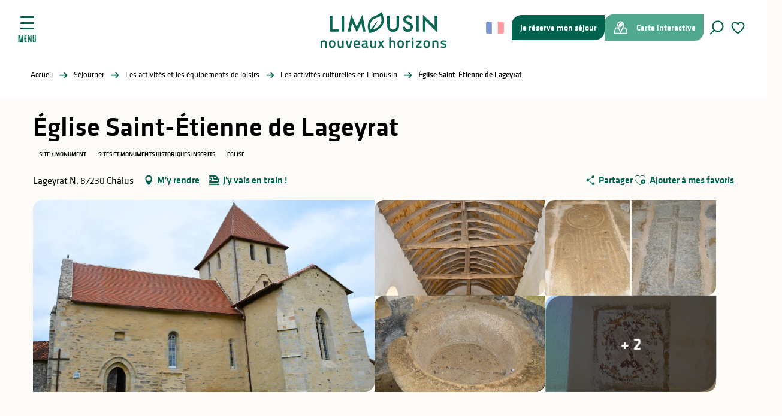

--- FILE ---
content_type: text/html; charset=UTF-8
request_url: https://www.visitlimousin.com/sejourner/activites/les-activites-culturelles/eglise-saint-etienne-de-lageyrat-chalus-chalus-fr-4131030/
body_size: 43513
content:
<!doctype html>
<html class="no-js" lang="fr-FR"><head><script type="importmap">{"imports":{"jquery":"https:\/\/woody.cloudly.space\/app\/themes\/woody-theme\/src\/lib\/custom\/jquery@3.7.1.min.mjs","highcharts":"https:\/\/woody.cloudly.space\/app\/dist\/terresdelimousin\/addons\/woody-library\/static\/lib\/highcharts-12.1.2\/code\/es-modules\/masters\/highcharts.src.js","woody_library_filter":"https:\/\/woody.cloudly.space\/app\/dist\/terresdelimousin\/addons\/woody-library\/js\/filter.3dd4b7bece.js","woody_library_woody_component":"https:\/\/woody.cloudly.space\/app\/dist\/terresdelimousin\/addons\/woody-library\/js\/modules\/components\/woody-component.f868fc8be0.mjs","woody_library_woody_controller":"https:\/\/woody.cloudly.space\/app\/dist\/terresdelimousin\/addons\/woody-library\/js\/modules\/controllers\/woody-controller.2db0174bdc.mjs","woody_library_summary_map_manager":"https:\/\/woody.cloudly.space\/app\/dist\/terresdelimousin\/addons\/woody-library\/js\/modules\/managers\/summary\/summary-map-manager.84afb4d49a.mjs","woody_library_summary_accordion_manager":"https:\/\/woody.cloudly.space\/app\/dist\/terresdelimousin\/addons\/woody-library\/js\/modules\/managers\/summary\/summary-accordion-manager.9b68213f2a.mjs","woody_library_interactive_svg_component":"https:\/\/woody.cloudly.space\/app\/dist\/terresdelimousin\/addons\/woody-library\/js\/modules\/components\/interactive-svg\/interactive-svg-component.88c1dab784.mjs","woody_library_card_uniq_component":"https:\/\/woody.cloudly.space\/app\/dist\/terresdelimousin\/addons\/woody-library\/js\/modules\/components\/card\/card-uniq-component.c74c472f73.mjs","woody_library_card_toggler_component":"https:\/\/woody.cloudly.space\/app\/dist\/terresdelimousin\/addons\/woody-library\/js\/modules\/components\/card\/card-toggler-component.077fbca673.mjs","woody_library_card_slider_component":"https:\/\/woody.cloudly.space\/app\/dist\/terresdelimousin\/addons\/woody-library\/js\/modules\/components\/card\/card-slider-component.1fcbe821ee.mjs","woody_library_card_map_slider_component":"https:\/\/woody.cloudly.space\/app\/dist\/terresdelimousin\/addons\/woody-library\/js\/modules\/components\/card\/card-map-slider-component.mjs","woody_library_card_map_manager":"https:\/\/woody.cloudly.space\/app\/dist\/terresdelimousin\/addons\/woody-library\/js\/modules\/managers\/card\/card-map-manager.aa96fe0af2.mjs","woody_library_summary_controller":"https:\/\/woody.cloudly.space\/app\/dist\/terresdelimousin\/addons\/woody-library\/js\/modules\/controllers\/summary\/summary-controller.56dc30afe7.mjs","woody_library_focus_controller":"https:\/\/woody.cloudly.space\/app\/dist\/terresdelimousin\/addons\/woody-library\/js\/modules\/controllers\/focus\/focus-controller.779736d3ae.mjs","woody_library_focus_map_controller":"https:\/\/woody.cloudly.space\/app\/dist\/terresdelimousin\/addons\/woody-library\/js\/modules\/controllers\/focus\/focus-map-controller.fa756137c4.mjs","woody_library_focus_svg_controller":"https:\/\/woody.cloudly.space\/app\/dist\/terresdelimousin\/addons\/woody-library\/js\/modules\/controllers\/focus\/focus-svg-controller.e0e66f5917.mjs","woody_library_get_there_link_component":"https:\/\/woody.cloudly.space\/app\/dist\/terresdelimousin\/addons\/woody-library\/js\/modules\/components\/get-there\/get-there-link-component.236c7b036d.mjs","woody_library_reveal_component":"https:\/\/woody.cloudly.space\/app\/dist\/terresdelimousin\/addons\/woody-library\/js\/modules\/components\/reveal\/reveal-component.ae2427d122.mjs","woody_addon_touristicmaps_utils":"https:\/\/woody.cloudly.space\/app\/dist\/terresdelimousin\/addons\/woody-addon-touristicmaps\/js\/utils\/woody-addon-touristicmaps-utils.7b4d5b3788.mjs","woody_addon_touristicmaps_map_manager":"https:\/\/woody.cloudly.space\/app\/dist\/terresdelimousin\/addons\/woody-addon-touristicmaps\/js\/managers\/woody-addon-touristicmaps-map-manager.25def4f386.mjs","woody_addon_touristicmaps_map_component":"https:\/\/woody.cloudly.space\/app\/dist\/terresdelimousin\/addons\/woody-addon-touristicmaps\/js\/components\/woody-addon-touristicmaps-map-component.3be29cb99e.mjs","woody_addon_touristicmaps_map_control":"https:\/\/woody.cloudly.space\/app\/dist\/terresdelimousin\/addons\/woody-addon-touristicmaps\/js\/controls\/woody-addon-touristicmaps-map-control.3ad63029a2.mjs","woody_addon_touristicmaps_center_france_map_control":"https:\/\/woody.cloudly.space\/app\/dist\/terresdelimousin\/addons\/woody-addon-touristicmaps\/js\/controls\/woody-addon-touristicmaps-center-france-map-control.bfd154a095.mjs","woody_addon_touristicmaps_search_city_map_control":"https:\/\/woody.cloudly.space\/app\/dist\/terresdelimousin\/addons\/woody-addon-touristicmaps\/js\/controls\/woody-addon-touristicmaps-search-city-map-control.c837cfe0f5.mjs","woody_scrollytelling_controller":"https:\/\/woody.cloudly.space\/app\/dist\/terresdelimousin\/addons\/woody-addon-scrollytelling\/js\/controllers\/woody-scrollytelling-controller.b0b3becd69.mjs","woody_scrollytelling_menu_controller":"https:\/\/woody.cloudly.space\/app\/dist\/terresdelimousin\/addons\/woody-addon-scrollytelling\/js\/controllers\/woody-scrollytelling-menu-controller.50cfce8b7a.mjs","woody_scrollytelling_group_controller":"https:\/\/woody.cloudly.space\/app\/dist\/terresdelimousin\/addons\/woody-addon-scrollytelling\/js\/controllers\/woody-scrollytelling-group-controller.893fc29d3a.mjs","woody_hawwwai_itinerary_elevation_chart_component":"https:\/\/woody.cloudly.space\/app\/dist\/terresdelimousin\/addons\/woody-addon-hawwwai\/js\/components\/woody-hawwwai-itinerary-elevation-chart-component.1b7e9b6c9a.mjs","woody_hawwwai_itinerary_reveal_controller":"https:\/\/woody.cloudly.space\/app\/dist\/terresdelimousin\/addons\/woody-addon-hawwwai\/js\/controllers\/woody-hawwwai-itinerary-reveal-controller.2d8a9d49dc.mjs","woody_hawwwai_itinerary_reveal_toggler_controller":"https:\/\/woody.cloudly.space\/app\/dist\/terresdelimousin\/addons\/woody-addon-hawwwai\/js\/controllers\/woody-hawwwai-itinerary-reveal-toggler-controller.26149551a6.mjs","woody_hawwwai_itinerary_pois_controller":"https:\/\/woody.cloudly.space\/app\/dist\/terresdelimousin\/addons\/woody-addon-hawwwai\/js\/controllers\/woody-hawwwai-itinerary-pois-controller.2dce389938.mjs","woody_lib_utils":"https:\/\/woody.cloudly.space\/app\/dist\/terresdelimousin\/addons\/woody-lib-utils\/js\/woody-lib-utils.93266841fa.mjs","woody_addon_search_engine_component":"https:\/\/woody.cloudly.space\/app\/dist\/terresdelimousin\/addons\/woody-addon-search\/js\/components\/woody-addon-search-engine-component.dc802f6a63.mjs","woody_addon_search_main":"https:\/\/woody.cloudly.space\/app\/dist\/terresdelimousin\/addons\/woody-addon-search\/js\/woody-addon-search-main.6ea2fe98ba.mjs","woody_addon_search_engine_input_component":"https:\/\/woody.cloudly.space\/app\/dist\/terresdelimousin\/addons\/woody-addon-search\/js\/components\/woody-addon-search-engine-input-component.1e6a90e877.mjs","woody_addon_search_engine_input_dropdown_component":"https:\/\/woody.cloudly.space\/app\/dist\/terresdelimousin\/addons\/woody-addon-search\/js\/components\/woody-addon-search-engine-input-dropdown-component.c7e89a83ab.mjs","woody_addon_search_engine_filters_component":"https:\/\/woody.cloudly.space\/app\/dist\/terresdelimousin\/addons\/woody-addon-search\/js\/components\/woody-addon-search-engine-filters-component.cc5fa80115.mjs","woody_addon_search_engine_results_component":"https:\/\/woody.cloudly.space\/app\/dist\/terresdelimousin\/addons\/woody-addon-search\/js\/components\/woody-addon-search-engine-results-component.7fe4b9df50.mjs","woody_addon_search_data_controller":"https:\/\/woody.cloudly.space\/app\/dist\/terresdelimousin\/addons\/woody-addon-search\/js\/controllers\/woody-addon-search-data-controller.a95f731a76.mjs","fuse.js":"https:\/\/woody.cloudly.space\/app\/dist\/terresdelimousin\/addons\/woody-addon-search\/static\/js\/fuse-v6.4.1\/fuse.esm.min.js","woody_addon_devtools_main":"https:\/\/woody.cloudly.space\/app\/dist\/terresdelimousin\/addons\/woody-addon-devtools\/js\/woody-addon-devtools-main.5ef617cfdb.mjs","woody_addon_devtools_tools":"https:\/\/woody.cloudly.space\/app\/dist\/terresdelimousin\/addons\/woody-addon-devtools\/js\/woody-addon-devtools-tools.54d58a68c5.mjs","woody_addon_devtools_color_palette":"https:\/\/woody.cloudly.space\/app\/dist\/terresdelimousin\/addons\/woody-addon-devtools\/js\/woody-addon-devtools-color-palette.a8a41da40b.mjs","woody_addon_devtools_style_shift":"https:\/\/woody.cloudly.space\/app\/dist\/terresdelimousin\/addons\/woody-addon-devtools\/js\/woody-addon-devtools-style-shift.c4f6081742.mjs","woody_addon_devtools_fake_touristic_sheet":"https:\/\/woody.cloudly.space\/app\/dist\/terresdelimousin\/addons\/woody-addon-devtools\/js\/woody-addon-devtools-fake-touristic-sheet.2cb516cd17.mjs","woody_addon_circuits_component":"https:\/\/woody.cloudly.space\/app\/dist\/terresdelimousin\/addons\/woody-addon-circuits\/js\/components\/woody-addon-circuits-component.4a6e8f9880.mjs","woody_addon_circuits_day_component":"https:\/\/woody.cloudly.space\/app\/dist\/terresdelimousin\/addons\/woody-addon-circuits\/js\/components\/woody-addon-circuits-day-component.1b03859ec2.mjs","woody_addon_circuits_day_map_manager":"https:\/\/woody.cloudly.space\/app\/dist\/terresdelimousin\/addons\/woody-addon-circuits\/js\/managers\/woody-addon-circuits-day-map-manager.b4b2246a61.mjs","woody_addon_sncfconnect_sheet":"https:\/\/woody.cloudly.space\/app\/dist\/terresdelimousin\/addons\/woody-addon-sncfconnect\/js\/woody-addon-sncfconnect-sheet.edd7575589.mjs","woody_addon_campaigns_blocks":"https:\/\/woody.cloudly.space\/app\/dist\/terresdelimousin\/addons\/woody-addon-claims\/js\/woody-addon-campaigns-blocks.cd7b0fdfb1.mjs","woody_addon_claims_blocks":"https:\/\/woody.cloudly.space\/app\/dist\/terresdelimousin\/addons\/woody-addon-claims\/js\/woody-addon-claims-blocks.d6b0ec349c.mjs","woody_addon_favorites_tools":"https:\/\/woody.cloudly.space\/app\/dist\/terresdelimousin\/addons\/woody-addon-favorites\/js\/woody-addon-favorites-tools.493a0ea33a.mjs","woody_addon_favorites_btn":"https:\/\/woody.cloudly.space\/app\/dist\/terresdelimousin\/addons\/woody-addon-favorites\/js\/woody-addon-favorites-btn.371d024552.mjs","woody_addon_favorites_cart":"https:\/\/woody.cloudly.space\/app\/dist\/terresdelimousin\/addons\/woody-addon-favorites\/js\/woody-addon-favorites-cart.76fc575ef3.mjs","woody_addon_favorites_sections":"https:\/\/woody.cloudly.space\/app\/dist\/terresdelimousin\/addons\/woody-addon-favorites\/js\/woody-addon-favorites-sections.3c8fc8f133.mjs"}}</script><title>Église Saint-Étienne de Lageyrat (Chalus, Châlus) | Limousin - Nouveaux Horizons</title><script>window.globals={"ancestors":{"chapter1":"Offres SIT","chapter2":"PCU - \u00c9glise Saint-\u00c9tienne de Lageyrat (Chalus, Ch\u00e2lus) 4131030","chapter3":null},"area":"main","current_lang":"fr","current_locale":"fr","current_locale_region":"fr_FR","env":"prod","languages":["fr","es","en","it","de","nl"],"post_id":21911,"post_image":"https:\/\/api.cloudly.space\/resize\/crop\/1200\/627\/60\/aHR0cHM6Ly9jZHQ0MC5tZWRpYS50b3VyaW5zb2Z0LmV1L3VwbG9hZC9lZ2xpc2Utc2FpbnQtZXRpZW5uZS1kZS1sYWdleXJhdC0tMS0ucG5n\/image.jpg","post_title":"PCU - \u00c9glise Saint-\u00c9tienne de Lageyrat (Chalus, Ch\u00e2lus) 4131030","post_type":"touristic_sheet","post_modified":"2026-01-28 18:13:12+01:00","sheet_id":4131030,"site_key":"terresdelimousin","tags":{"places":[],"seasons":[],"themes":[],"targets":[]},"woody_options_pages":{"search_url":22,"weather_url":39,"favorites_url":24},"search":{"api":{"uri":"https:\/\/api.tourism-system.com\/v2\/woody\/search\/fr\/v2","args":{"size":15,"threshold":0.5}}},"tmaps":{"url_api":"https:\/\/api.touristicmaps.com\/lib\/mod.mjs","url_api_lazy":"https:\/\/api.touristicmaps.com\/lib\/lazy.mjs"},"hawwwai":{"sheet_options":{"nearby_distance_max":5000}},"sncfconnect":{"publisher":"raccourciagency","name":"terresdelimousin","date":"202406"}}</script><script>(function(e){e.eskalad=e.eskalad?e.eskalad:[],e.eskalad.product="woody",e.eskalad.site_key=e.globals.site_key!==void 0?e.globals.site_key:"empty",e.eskalad.timestamp=l("eskalad_timestamp"),e.eskalad.timestamp==null&&(e.eskalad.timestamp=Math.floor(Date.now()/1e3),s("eskalad_timestamp",e.eskalad.timestamp)),e.eskalad.cid=l("eskalad_cid"),e.eskalad.cid==null&&e.eskalad.timestamp!==void 0&&(e.eskalad.cid=e.eskalad.timestamp,c()),e.eskalad.ga_consent=!0;function c(){e.eskalad.cid.toString().search("\\.")<=0&&fetch("/api/clientid").then(a=>a.json()).then(a=>{a.cid!==void 0&&(e.eskalad.cid=a.cid+"."+e.eskalad.cid,s("eskalad_cid",e.eskalad.cid))}).catch(function(a){console.error("Eskalad fetch: "+a.message)})}function l(a){if(e.localStorage!==void 0&&e.localStorage)try{let t=e.localStorage.getItem(a);return t=t==null||isNaN(t)||t==null||t==""?void 0:t,t}catch(t){console.error(["[ESKALAD]",t])}}function s(a,t){if(e.localStorage!==void 0&&e.localStorage)try{e.localStorage.removeItem(a),e.localStorage.setItem(a,t)}catch(d){console.error(["[ESKALAD]",d])}}})(window);
</script><script src="https://cache.consentframework.com/js/pa/32284/c/lizTb/stub" referrerpolicy="origin" charset="utf-8"></script><script src="https://choices.consentframework.com/js/pa/32284/c/lizTb/cmp" referrerpolicy="origin" charset="utf-8" async></script><script>document.addEventListener("DOMContentLoaded",function(){document.querySelectorAll("a[href='#consentframework'],a[href='#cmp']").forEach(function(e){e.removeAttribute("target");e.setAttribute("href","javascript:window.Sddan.cmp.displayUI();")})});</script><link rel="preconnect" href="https://cache.consentframework.com" crossorigin><link rel="preconnect" href="https://choices.consentframework.com" crossorigin><link rel="preconnect" href="https://fonts.gstatic.com" crossorigin><link rel="preconnect" href="https://fonts.googleapis.com" crossorigin><link rel="preconnect" href="https://www.googletagmanager.com" crossorigin><link rel="preconnect" href="https://woody.cloudly.space" crossorigin><link rel="preconnect" href="https://api.cloudly.space" crossorigin><script>(function(n,t,i,r){var u=new RegExp("(?:; )?"+r+"=([^;]*);?"),f=u.test(document.cookie)?decodeURIComponent(RegExp.$1):null;n[i]=n[i]||[];n[i].push({tourinsoft:{structure:"9-",syndication:"2-188-100279-",offre:"18-PCUAQU087V500240-",user:f,trackingId:"UA-41461223-1"}})})(window,document,"dataLayerTSF","_ga")</script><script data-cmp-extra-vendor="8" data-cmp-purposes="1,9" data-cmp-extra-vendor-li="8" data-cmp-purposes-li="8,10" data-cmp-src="https://woody.cloudly.space/app/dist/terresdelimousin/addons/woody-addon-hawwwai/js/tourinsoft-gtm.9ee9e2a757.js"></script><script>window.dataLayer=window.dataLayer?window.dataLayer:[];window.dataLayer.push({"event":"globals","data":{"env":"prod","site_key":"terresdelimousin","page":{"id_page":21911,"name":"PCU &#8211; \u00c9glise Saint-\u00c9tienne de Lageyrat (Chalus, Ch\u00e2lus) #4131030","page_type":"touristic_sheet","tags":{"places":[],"seasons":[],"themes":[],"targets":[]}},"lang":"fr","area":"main","sheet":{"id_sheet":4131030,"id_sit":"TERRESDELIMOUSIN-PCUAQU087V500240","id_reservation":null,"name":"\u00c9glise Saint-\u00c9tienne de Lageyrat - Ch\u00e2lus","type":"Patrimoine culturel","bordereau":"PCU","city":"Ch\u00e2lus"}}});</script><script>(function(w,d,s,l,i) { w[l]=w[l]||[]; w[l].push({ 'gtm.start': new Date().getTime(),event: 'gtm.js' }); var f=d.getElementsByTagName(s)[0], j=d.createElement(s),dl=l!='dataLayer'? '&l='+l:''; j.async=true; j.src='https://www.googletagmanager.com/gtm.js?id='+i+dl; f.parentNode.insertBefore(j,f); })(window,document,'script','dataLayer','GTM-TK4PKS2');</script><link rel="canonical" href="https://www.visitlimousin.com/sejourner/activites/les-activites-culturelles/eglise-saint-etienne-de-lageyrat-chalus-chalus-fr-4131030/"/><meta charset="UTF-8"/><meta http-equiv="X-UA-Compatible" content="IE=edge"/><meta name="generator" content="Raccourci Agency - WP"/><meta name="viewport" content="width=device-width,initial-scale=1"/><meta name="robots" content="max-snippet:-1, max-image-preview:large, max-video-preview:-1"/><meta property="og:type" content="website"/><meta property="og:url" content="https://www.visitlimousin.com/sejourner/activites/les-activites-culturelles/eglise-saint-etienne-de-lageyrat-chalus-chalus-fr-4131030/"/><meta name="twitter:card" content="summary"/><meta property="og:site_name" content="Limousin - Nouveaux Horizons"/><meta property="og:locale" content="fr_FR"/><meta property="og:locale:alternate" content="en_GB"/><meta name="description" property="og:description" content="Comme en témoignent les vestiges, notamment des mosaïques et des tessons découverts au milieu du XIXe siècle, l’église de Lageyrat est très probablement bâtie sur l’emplacement d’une villa gallo-romaine."/><meta property="og:title" content="Église Saint-Étienne de Lageyrat - Châlus"/><meta name="twitter:title" content="Église Saint-Étienne de Lageyrat - Châlus"/><meta name="twitter:description" content="Comme en témoignent les vestiges, notamment des mosaïques et des tessons découverts au milieu du XIXe siècle, l’église de Lageyrat est très probablement bâtie sur l’emplacement d’une villa gallo-romaine."/><meta name="format-detection" content="telephone=no"/><meta property="og:image" content="https://api.cloudly.space/resize/crop/1200/627/60/aHR0cHM6Ly9jZHQ0MC5tZWRpYS50b3VyaW5zb2Z0LmV1L3VwbG9hZC9lZ2xpc2Utc2FpbnQtZXRpZW5uZS1kZS1sYWdleXJhdC0tMS0ucG5n/image.jpg"/><meta name="twitter:image" content="https://api.cloudly.space/resize/crop/1024/512/60/aHR0cHM6Ly9jZHQ0MC5tZWRpYS50b3VyaW5zb2Z0LmV1L3VwbG9hZC9lZ2xpc2Utc2FpbnQtZXRpZW5uZS1kZS1sYWdleXJhdC0tMS0ucG5n/image.jpg"/><meta name="thumbnail" content="https://api.cloudly.space/resize/crop/1200/1200/60/aHR0cHM6Ly9jZHQ0MC5tZWRpYS50b3VyaW5zb2Z0LmV1L3VwbG9hZC9lZ2xpc2Utc2FpbnQtZXRpZW5uZS1kZS1sYWdleXJhdC0tMS0ucG5n/image.jpg"/><script type="application/ld+json" class="woody-schema-graph">{"@context":"https:\/\/schema.org","@graph":[{"@type":"WebSite","url":"https:\/\/www.visitlimousin.com","name":"Limousin - Nouveaux Horizons","description":"De Vassivi\u00e8re \u00e0 Saint-Pardoux, en passant par Oradour-sur-Gl\u00e2ne et Limoges, le Limousin est une destination durable et nature. Randonn\u00e9e, lacs, mus\u00e9es, porcelaine... bienvenue sur le site officiel de vos vacances en Haute-Vienne.","potentialAction":[{"@type":"SearchAction","target":"https:\/\/www.visitlimousin.com\/recherche\/?query={search_term_string}","query-input":"required name=search_term_string"}]},{"@type":"WebPage","url":"https:\/\/www.visitlimousin.com\/sejourner\/activites\/les-activites-culturelles\/eglise-saint-etienne-de-lageyrat-chalus-chalus-fr-4131030\/","headline":"PCU \u2013 \u00c9glise Saint-\u00c9tienne de Lageyrat (Chalus, Ch\u00e2lus) #4131030 | Limousin - Nouveaux Horizons","inLanguage":"fr-FR","datePublished":"2026-01-28 17:13:12","dateModified":"2026-01-28 17:13:12","description":"Comme en t\u00e9moignent les vestiges, notamment des mosa\u00efques et des tessons d\u00e9couverts au milieu du XIXe si\u00e8cle, l\u2019\u00e9glise de Lageyrat est tr\u00e8s probablement b\u00e2tie sur l\u2019emplacement d\u2019une villa gallo-romaine. Au c\u0153ur du Limousin, l\u2019\u00e9glise de Lageyrat, d\u00e9di\u00e9e \u00e0 Saint \u00c9tienne, repose sur l\u2019emplacement probable d\u2019une villa gallo-romaine, comme le r\u00e9v\u00e8lent mosa\u00efques et tessons d\u00e9couverts au XIX\u1d49 si\u00e8cle. Fond\u00e9e peut-\u00eatre d\u00e8s l\u2019\u00e9poque m\u00e9rovingienne, elle conserve quelques \u00e9l\u00e9ments du XI\u1d49 si\u00e8cle, mais r\u00e9v\u00e8le surtout l\u2019\u00e9l\u00e9gance gothique de son ch\u0153ur, transept et clocher carr\u00e9 du XVe si\u00e8cle. Seul le bras nord du transept garde son vo\u00fbtement d\u2019origine, offrant aux visiteurs un t\u00e9moignage vivant de l\u2019histoire et de l\u2019\u00e9volution architecturale dans le patrimoine religieux du Limousin."},{"@type":"Place","name":"\u00c9glise Saint-\u00c9tienne de Lageyrat","description":"Comme en t\u00e9moignent les vestiges, notamment des mosa\u00efques et des tessons d\u00e9couverts au milieu du XIXe si\u00e8cle, l\u2019\u00e9glise de Lageyrat est tr\u00e8s probablement b\u00e2tie sur l\u2019emplacement d\u2019une villa gallo-romaine. Au c\u0153ur du Limousin, l\u2019\u00e9glise de Lageyrat, d\u00e9di\u00e9e \u00e0 Saint \u00c9tienne, repose sur l\u2019emplacement probable d\u2019une villa gallo-romaine, comme le r\u00e9v\u00e8lent mosa\u00efques et tessons d\u00e9couverts au XIX\u1d49 si\u00e8cle. Fond\u00e9e peut-\u00eatre d\u00e8s l\u2019\u00e9poque m\u00e9rovingienne, elle conserve quelques \u00e9l\u00e9ments du XI\u1d49 si\u00e8cle, mais r\u00e9v\u00e8le surtout l\u2019\u00e9l\u00e9gance gothique de son ch\u0153ur, transept et clocher carr\u00e9 du XVe si\u00e8cle. Seul le bras nord du transept garde son vo\u00fbtement d\u2019origine, offrant aux visiteurs un t\u00e9moignage vivant de l\u2019histoire et de l\u2019\u00e9volution architecturale dans le patrimoine religieux du Limousin.","url":"https:\/\/www.visitlimousin.com\/sejourner\/activites\/les-activites-culturelles\/eglise-saint-etienne-de-lageyrat-chalus-chalus-fr-4131030\/","geo":{"@type":"GeoCoordinates","latitude":"45.6682485","longitude":".942931127"},"address":{"@type":"PostalAddress","streetAddress":"Lageyrat N","addressLocality":"CHALUS","postalCode":"87230","addressCountry":"FRANCE"},"telephone":["+33 5 55 31 88 88","+33 9 81 75 26 41"],"image":["https:\/\/cdt40.media.tourinsoft.eu\/upload\/eglise-saint-etienne-de-lageyrat--1-.png","https:\/\/cdt40.media.tourinsoft.eu\/upload\/eglise-saint-etienne-de-lageyrat--4-.png","https:\/\/cdt40.media.tourinsoft.eu\/upload\/eglise-saint-etienne-de-lageyrat--3-.png","https:\/\/cdt40.media.tourinsoft.eu\/upload\/eglise-saint-etienne-de-lageyrat--2-.png","https:\/\/cdt40.media.tourinsoft.eu\/upload\/eglise-saint-etienne-de-lageyrat--6-.png","https:\/\/cdt40.media.tourinsoft.eu\/upload\/eglise-saint-etienne-de-lageyrat--5-.png","https:\/\/cdt40.media.tourinsoft.eu\/upload\/eglise-saint-etienne-de-lageyrat--7-.png"]}]}</script><style>img:is([sizes="auto" i], [sizes^="auto," i]) { contain-intrinsic-size: 3000px 1500px }</style><link rel="alternate" href="https://www.visitlimousin.com/sejourner/activites/les-activites-culturelles/eglise-saint-etienne-de-lageyrat-chalus-chalus-fr-4131030/" hreflang="fr" /><link rel="alternate" href="https://en.visitlimousin.com/stay/leisure-activities-and-facilities/cultural-activities-in-limousin/eglise-saint-etienne-de-lageyrat-chalus-chalus-en-4131030/" hreflang="en" /><script>
window._wpemojiSettings = {"baseUrl":"https:\/\/s.w.org\/images\/core\/emoji\/16.0.1\/72x72\/","ext":".png","svgUrl":"https:\/\/s.w.org\/images\/core\/emoji\/16.0.1\/svg\/","svgExt":".svg","source":{"concatemoji":"https:\/\/www.visitlimousin.com\/wp\/wp-includes\/js\/wp-emoji-release.min.js?ver=6.8.2"}};
/*! This file is auto-generated */
!function(s,n){var o,i,e;function c(e){try{var t={supportTests:e,timestamp:(new Date).valueOf()};sessionStorage.setItem(o,JSON.stringify(t))}catch(e){}}function p(e,t,n){e.clearRect(0,0,e.canvas.width,e.canvas.height),e.fillText(t,0,0);var t=new Uint32Array(e.getImageData(0,0,e.canvas.width,e.canvas.height).data),a=(e.clearRect(0,0,e.canvas.width,e.canvas.height),e.fillText(n,0,0),new Uint32Array(e.getImageData(0,0,e.canvas.width,e.canvas.height).data));return t.every(function(e,t){return e===a[t]})}function u(e,t){e.clearRect(0,0,e.canvas.width,e.canvas.height),e.fillText(t,0,0);for(var n=e.getImageData(16,16,1,1),a=0;a<n.data.length;a++)if(0!==n.data[a])return!1;return!0}function f(e,t,n,a){switch(t){case"flag":return n(e,"\ud83c\udff3\ufe0f\u200d\u26a7\ufe0f","\ud83c\udff3\ufe0f\u200b\u26a7\ufe0f")?!1:!n(e,"\ud83c\udde8\ud83c\uddf6","\ud83c\udde8\u200b\ud83c\uddf6")&&!n(e,"\ud83c\udff4\udb40\udc67\udb40\udc62\udb40\udc65\udb40\udc6e\udb40\udc67\udb40\udc7f","\ud83c\udff4\u200b\udb40\udc67\u200b\udb40\udc62\u200b\udb40\udc65\u200b\udb40\udc6e\u200b\udb40\udc67\u200b\udb40\udc7f");case"emoji":return!a(e,"\ud83e\udedf")}return!1}function g(e,t,n,a){var r="undefined"!=typeof WorkerGlobalScope&&self instanceof WorkerGlobalScope?new OffscreenCanvas(300,150):s.createElement("canvas"),o=r.getContext("2d",{willReadFrequently:!0}),i=(o.textBaseline="top",o.font="600 32px Arial",{});return e.forEach(function(e){i[e]=t(o,e,n,a)}),i}function t(e){var t=s.createElement("script");t.src=e,t.defer=!0,s.head.appendChild(t)}"undefined"!=typeof Promise&&(o="wpEmojiSettingsSupports",i=["flag","emoji"],n.supports={everything:!0,everythingExceptFlag:!0},e=new Promise(function(e){s.addEventListener("DOMContentLoaded",e,{once:!0})}),new Promise(function(t){var n=function(){try{var e=JSON.parse(sessionStorage.getItem(o));if("object"==typeof e&&"number"==typeof e.timestamp&&(new Date).valueOf()<e.timestamp+604800&&"object"==typeof e.supportTests)return e.supportTests}catch(e){}return null}();if(!n){if("undefined"!=typeof Worker&&"undefined"!=typeof OffscreenCanvas&&"undefined"!=typeof URL&&URL.createObjectURL&&"undefined"!=typeof Blob)try{var e="postMessage("+g.toString()+"("+[JSON.stringify(i),f.toString(),p.toString(),u.toString()].join(",")+"));",a=new Blob([e],{type:"text/javascript"}),r=new Worker(URL.createObjectURL(a),{name:"wpTestEmojiSupports"});return void(r.onmessage=function(e){c(n=e.data),r.terminate(),t(n)})}catch(e){}c(n=g(i,f,p,u))}t(n)}).then(function(e){for(var t in e)n.supports[t]=e[t],n.supports.everything=n.supports.everything&&n.supports[t],"flag"!==t&&(n.supports.everythingExceptFlag=n.supports.everythingExceptFlag&&n.supports[t]);n.supports.everythingExceptFlag=n.supports.everythingExceptFlag&&!n.supports.flag,n.DOMReady=!1,n.readyCallback=function(){n.DOMReady=!0}}).then(function(){return e}).then(function(){var e;n.supports.everything||(n.readyCallback(),(e=n.source||{}).concatemoji?t(e.concatemoji):e.wpemoji&&e.twemoji&&(t(e.twemoji),t(e.wpemoji)))}))}((window,document),window._wpemojiSettings);
</script><link rel='preload' as='style' onload='this.onload=null;this.rel="stylesheet"' id='addon-search-stylesheet-css' href='https://woody.cloudly.space/app/dist/terresdelimousin/addons/woody-addon-search/css/woody-addon-search.3c0e3d2c84.css?ver=3.1.32' media='screen' /><noscript><link rel='stylesheet' id='addon-search-stylesheet-css' href='https://woody.cloudly.space/app/dist/terresdelimousin/addons/woody-addon-search/css/woody-addon-search.3c0e3d2c84.css?ver=3.1.32' media='screen' /></noscript><link rel='preload' as='style' onload='this.onload=null;this.rel="stylesheet"' id='addon-touristicmaps-stylesheet-css' href='https://woody.cloudly.space/app/dist/terresdelimousin/addons/woody-addon-touristicmaps/css/woody-addon-touristicmaps.42aea2a6d2.css?ver=2.0.19' media='all' /><noscript><link rel='stylesheet' id='addon-touristicmaps-stylesheet-css' href='https://woody.cloudly.space/app/dist/terresdelimousin/addons/woody-addon-touristicmaps/css/woody-addon-touristicmaps.42aea2a6d2.css?ver=2.0.19' media='all' /></noscript><link rel='preload' as='style' onload='this.onload=null;this.rel="stylesheet"' id='addon-scrollytelling-stylesheet-css' href='https://woody.cloudly.space/app/dist/terresdelimousin/addons/woody-addon-scrollytelling/css/woody-addon-scrollytelling.ee9d3e51fb.css?ver=1.0.32' media='all' /><noscript><link rel='stylesheet' id='addon-scrollytelling-stylesheet-css' href='https://woody.cloudly.space/app/dist/terresdelimousin/addons/woody-addon-scrollytelling/css/woody-addon-scrollytelling.ee9d3e51fb.css?ver=1.0.32' media='all' /></noscript><link rel='preload' as='style' onload='this.onload=null;this.rel="stylesheet"' id='addon-hawwwai-stylesheet-css' href='https://woody.cloudly.space/app/dist/terresdelimousin/addons/woody-addon-hawwwai/css/front/woody-addon-hawwwai.ebf78ef83d.css?ver=3.4.107' media='all' /><noscript><link rel='stylesheet' id='addon-hawwwai-stylesheet-css' href='https://woody.cloudly.space/app/dist/terresdelimousin/addons/woody-addon-hawwwai/css/front/woody-addon-hawwwai.ebf78ef83d.css?ver=3.4.107' media='all' /></noscript><link rel='preload' as='style' onload='this.onload=null;this.rel="stylesheet"' id='addon-hawwwai-stylesheet-iti-css' href='https://woody.cloudly.space/app/dist/terresdelimousin/addons/woody-addon-hawwwai/css/front/woody-addon-hawwwai-iti.551a3c1b6d.css?ver=3.4.107' media='all' /><noscript><link rel='stylesheet' id='addon-hawwwai-stylesheet-iti-css' href='https://woody.cloudly.space/app/dist/terresdelimousin/addons/woody-addon-hawwwai/css/front/woody-addon-hawwwai-iti.551a3c1b6d.css?ver=3.4.107' media='all' /></noscript><link rel='preload' as='style' onload='this.onload=null;this.rel="stylesheet"' id='addon-campaigns-stylesheet-css' href='https://woody.cloudly.space/app/dist/terresdelimousin/addons/woody-addon-claims/css/woody-addon-campaigns.1a1f82fdef.css' media='all' /><noscript><link rel='stylesheet' id='addon-campaigns-stylesheet-css' href='https://woody.cloudly.space/app/dist/terresdelimousin/addons/woody-addon-claims/css/woody-addon-campaigns.1a1f82fdef.css' media='all' /></noscript><link rel='stylesheet' id='swiper-style-main-css' href='https://woody.cloudly.space/app/dist/terresdelimousin/static/swiper/swiper-bundle.min.css?ver=12.0.2' media='screen' /><link rel='stylesheet' id='main-stylesheet-chunk-0-css' href='https://woody.cloudly.space/app/dist/terresdelimousin/css/main_main_chunk_1.6fbaaaff8f.css' media='screen' /><link rel='stylesheet' id='main-stylesheet-chunk-1-css' href='https://woody.cloudly.space/app/dist/terresdelimousin/css/main_main_chunk_2.a4ca5d5821.css' media='screen' /><link rel='stylesheet' id='main-stylesheet-chunk-2-css' href='https://woody.cloudly.space/app/dist/terresdelimousin/css/main_main_chunk_3.e97a7c49b5.css' media='screen' /><link rel='stylesheet' id='main-stylesheet-chunk-3-css' href='https://woody.cloudly.space/app/dist/terresdelimousin/css/main_main_chunk_4.891cca90d6.css' media='screen' /><link rel='preload' as='style' onload='this.onload=null;this.rel="stylesheet"' id='wicon-stylesheet-css' href='https://woody.cloudly.space/app/dist/terresdelimousin/css/wicon.ef4fc530ac.css' media='screen' /><noscript><link rel='stylesheet' id='wicon-stylesheet-css' href='https://woody.cloudly.space/app/dist/terresdelimousin/css/wicon.ef4fc530ac.css' media='screen' /></noscript><link rel='stylesheet' id='print-stylesheet-css' href='https://woody.cloudly.space/app/dist/terresdelimousin/css/print.f6f47df82d.css' media='print' /><script defer src="https://woody.cloudly.space/app/dist/terresdelimousin/addons/woody-addon-search/js/woody-addon-search.3155b7e4dc.js?ver=3.1.32" id="addon-search-javascripts-js"></script><script defer src="https://woody.cloudly.space/app/themes/woody-theme/src/js/static/obf.min.js?ver=2.3.177" id="obf-js"></script><script defer src="https://woody.cloudly.space/app/dist/terresdelimousin/addons/woody-addon-eskalad/js/events/eskalad.c2bde38840.js?ver=6.3.3" id="woody-addon-eskalad-js"></script><script defer src="https://woody.cloudly.space/app/dist/terresdelimousin/addons/woody-addon-eskalad/js/events/eskalad-page.5d2af865c3.js?ver=6.3.3" id="woody-addon-eskalad-page-js"></script><script id="jquery-js-before">
window.siteConfig = {"site_key":"terresdelimousin","login":"public_terresdelimousin_website","password":"814836b470dada9c1a679a378ee5f251","token":"ZjY5ODNjZmEyM2Y4OkZrTmJWRm9BT1JWWFFSUmRGVkpjVkZvT0NSUkJXZ2huRVZOYlMxb1hBdz09OlhnY05BQUJWQkZVRkF3SlpBbGNBV3dJQ1VGWUxVbFVQWGxOY0RWVlJVMUE9","mapProviderKeys":{"otmKey":"6dd691146d698497ea5da8cf81cc60a69c4753616c6609690c65b577eead437c","gmKey":"AIzaSyBMx446Q--mQj9mzuZhb7BGVDxac6NfFYc"},"api_url":"https:\/\/api.tourism-system.com","api_render_url":"https:\/\/api.tourism-system.com","current_lang":"fr","current_season":null,"languages":["fr","es","en","it","de","nl"]};
window.useLeafletLibrary=1;window.DrupalAngularConfig=window.DrupalAngularConfig || {};window.DrupalAngularConfig.mapProviderKeys={"otmKey":"6dd691146d698497ea5da8cf81cc60a69c4753616c6609690c65b577eead437c","gmKey":"AIzaSyBMx446Q--mQj9mzuZhb7BGVDxac6NfFYc"};
</script><script type="module" src="https://woody.cloudly.space/app/themes/woody-theme/src/lib/custom/jquery@3.7.1.min.mjs" id="jquery-js"></script><script defer src="https://woody.cloudly.space/app/themes/woody-theme/src/lib/custom/moment-with-locales@2.22.2.min.js" id="jsdelivr_moment-js"></script><script id="woody-addon-hawwwai-sheet-js-extra">
var __hw = {"SECTIONS.TOURISM.SHEET.PERIODS.TODAY":"Aujourd'hui","SECTIONS.TOURISM.SHEET.PERIODS.HAPPENING":"A lieu","SECTIONS.TOURISM.SHEET.PERIODS.ENDED":"Termin\u00e9","SECTIONS.TOURISM.SHEET.PERIODS.ENDED_FOR_TODAY":"Termin\u00e9 pour aujourd'hui","SECTIONS.TOURISM.SHEET.PERIODS.FROM_TODAY":"\u00c0 partir d'aujourd'hui","SECTIONS.TOURISM.SHEET.PERIODS.FROM":"Du","SECTIONS.TOURISM.SHEET.PERIODS.UNTIL_TODAY":"Aujourd'hui","SECTIONS.TOURISM.SHEET.PERIODS.TO":"jusqu'\u00e0","SECTIONS.TOURISM.SHEET.PERIODS.UNTIL":"au","SECTIONS.TOURISM.SHEET.PERIODS.UNTIL_LONG":"jusqu'au","SECTIONS.TOURISM.SHEET.PERIODS.ON":"Le","SECTIONS.TOURISM.SHEET.PERIODS.OPENED":"Ouvert","SECTIONS.TOURISM.SHEET.PERIODS.CLOSED":"Ferm\u00e9","SECTIONS.TOURISM.SHEET.PERIODS.CLOSEDFORTODAY":"Ferm\u00e9 pour aujourd'hui","SECTIONS.TOURISM.SHEET.PERIODS.UNDEFINED":"Horaires non d\u00e9finis","SECTIONS.TOURISM.SHEET.PERIODS.NOW":"En ce moment","GLOBAL.TIMES.TO":"jusqu'\u00e0"};
</script><script type="module" src="https://woody.cloudly.space/app/dist/terresdelimousin/addons/woody-addon-hawwwai/js/woody-addon-hawwwai-sheet.8b4192203b.mjs?ver=3.4.107" id="woody-addon-hawwwai-sheet-js"></script><script type="module" src="https://woody.cloudly.space/app/dist/terresdelimousin/addons/woody-addon-sncfconnect/js/woody-addon-sncfconnect.d1b379caef.mjs?ver=1.0.7" id="addon-sncfconnect-javascripts-js"></script><script defer src="https://woody.cloudly.space/app/dist/terresdelimousin/static/swiper/swiper-bundle.min.js?ver=12.0.2" id="jsdelivr_swiper-js"></script><script type="module" src="https://woody.cloudly.space/app/dist/terresdelimousin/addons/woody-addon-claims/js/woody-addon-claims.094619d2c3.mjs" id="addon-claims-javascripts-js"></script><script type="module" src="https://woody.cloudly.space/app/dist/terresdelimousin/addons/woody-addon-favorites/js/woody-addon-favorites.c46dfed72b.mjs" id="addon-favorites-javascripts-js"></script><script defer src="https://woody.cloudly.space/app/themes/woody-theme/src/lib/npm/flatpickr/dist/flatpickr.min.js?ver=4.5.7" id="jsdelivr_flatpickr-js"></script><script defer src="https://woody.cloudly.space/app/themes/woody-theme/src/lib/npm/flatpickr/dist/l10n/fr.js?ver=4.5.7" id="jsdelivr_flatpickr_l10n-js"></script><script defer src="https://woody.cloudly.space/app/themes/woody-theme/src/lib/custom/nouislider@10.1.0.min.js" id="jsdelivr_nouislider-js"></script><script defer src="https://woody.cloudly.space/app/themes/woody-theme/src/lib/custom/lazysizes@4.1.2.min.js" id="jsdelivr_lazysizes-js"></script><script defer src="https://woody.cloudly.space/app/themes/woody-theme/src/lib/custom/moment-timezone-with-data.min.js" id="jsdelivr_moment_tz-js"></script><script defer src="https://woody.cloudly.space/app/themes/woody-theme/src/lib/custom/js.cookie@2.2.1.min.js" id="jsdelivr_jscookie-js"></script><script defer src="https://woody.cloudly.space/app/themes/woody-theme/src/lib/custom/rellax@1.10.1.min.js" id="jsdelivr_rellax-js"></script><script defer src="https://woody.cloudly.space/app/themes/woody-theme/src/lib/custom/iframeResizer@4.3.7.min.js?ver=4.3.7" id="jsdelivr_iframeresizer-js"></script><script defer src="https://woody.cloudly.space/app/themes/woody-theme/src/lib/npm/plyr/dist/plyr.min.js?ver=3.6.8" id="jsdelivr_plyr-js"></script><script defer src="https://woody.cloudly.space/wp/wp-includes/js/dist/hooks.min.js?ver=4d63a3d491d11ffd8ac6" id="wp-hooks-js"></script><script defer src="https://woody.cloudly.space/wp/wp-includes/js/dist/i18n.min.js?ver=5e580eb46a90c2b997e6" id="wp-i18n-js"></script><script defer src="https://woody.cloudly.space/app/themes/woody-theme/src/js/static/i18n-ltr.min.js?ver=2.3.177" id="wp-i18n-ltr-js"></script><script id="main-modules-js-extra">
var WoodyMainJsModules = {"jquery":{"path":"https:\/\/www.visitlimousin.com\/app\/themes\/woody-theme\/src\/lib\/custom\/jquery@3.7.1.min.mjs"},"highcharts":{"path":"https:\/\/www.visitlimousin.com\/app\/dist\/terresdelimousin\/addons\/woody-library\/static\/lib\/highcharts-12.1.2\/code\/es-modules\/masters\/highcharts.src.js"},"woody_library_filter":{"path":"https:\/\/www.visitlimousin.com\/app\/dist\/terresdelimousin\/addons\/woody-library\/js\/filter.3dd4b7bece.js"},"woody_library_woody_component":{"path":"https:\/\/www.visitlimousin.com\/app\/dist\/terresdelimousin\/addons\/woody-library\/js\/modules\/components\/woody-component.f868fc8be0.mjs"},"woody_library_woody_controller":{"path":"https:\/\/www.visitlimousin.com\/app\/dist\/terresdelimousin\/addons\/woody-library\/js\/modules\/controllers\/woody-controller.2db0174bdc.mjs"},"woody_library_summary_map_manager":{"path":"https:\/\/www.visitlimousin.com\/app\/dist\/terresdelimousin\/addons\/woody-library\/js\/modules\/managers\/summary\/summary-map-manager.84afb4d49a.mjs"},"woody_library_summary_accordion_manager":{"path":"https:\/\/www.visitlimousin.com\/app\/dist\/terresdelimousin\/addons\/woody-library\/js\/modules\/managers\/summary\/summary-accordion-manager.9b68213f2a.mjs"},"woody_library_interactive_svg_component":{"path":"https:\/\/www.visitlimousin.com\/app\/dist\/terresdelimousin\/addons\/woody-library\/js\/modules\/components\/interactive-svg\/interactive-svg-component.88c1dab784.mjs","component":"woody-interactive-svg"},"woody_library_card_uniq_component":{"path":"https:\/\/www.visitlimousin.com\/app\/dist\/terresdelimousin\/addons\/woody-library\/js\/modules\/components\/card\/card-uniq-component.c74c472f73.mjs","component":"woody-card-uniq"},"woody_library_card_toggler_component":{"path":"https:\/\/www.visitlimousin.com\/app\/dist\/terresdelimousin\/addons\/woody-library\/js\/modules\/components\/card\/card-toggler-component.077fbca673.mjs","component":"woody-card-toggler"},"woody_library_card_slider_component":{"path":"https:\/\/www.visitlimousin.com\/app\/dist\/terresdelimousin\/addons\/woody-library\/js\/modules\/components\/card\/card-slider-component.1fcbe821ee.mjs","component":"woody-card-slider"},"woody_library_card_map_slider_component":{"path":"https:\/\/www.visitlimousin.com\/app\/dist\/terresdelimousin\/addons\/woody-library\/js\/modules\/components\/card\/card-map-slider-component.mjs","component":"woody-card-map-slider"},"woody_library_card_map_manager":{"path":"https:\/\/www.visitlimousin.com\/app\/dist\/terresdelimousin\/addons\/woody-library\/js\/modules\/managers\/card\/card-map-manager.aa96fe0af2.mjs"},"woody_library_summary_controller":{"path":"https:\/\/www.visitlimousin.com\/app\/dist\/terresdelimousin\/addons\/woody-library\/js\/modules\/controllers\/summary\/summary-controller.56dc30afe7.mjs","controller":"woody_library_summary_controller"},"woody_library_focus_controller":{"path":"https:\/\/www.visitlimousin.com\/app\/dist\/terresdelimousin\/addons\/woody-library\/js\/modules\/controllers\/focus\/focus-controller.779736d3ae.mjs","controller":"woody_library_focus_controller"},"woody_library_focus_map_controller":{"path":"https:\/\/www.visitlimousin.com\/app\/dist\/terresdelimousin\/addons\/woody-library\/js\/modules\/controllers\/focus\/focus-map-controller.fa756137c4.mjs","controller":"woody_library_focus_map_controller"},"woody_library_focus_svg_controller":{"path":"https:\/\/www.visitlimousin.com\/app\/dist\/terresdelimousin\/addons\/woody-library\/js\/modules\/controllers\/focus\/focus-svg-controller.e0e66f5917.mjs","controller":"woody_library_focus_svg_controller"},"woody_library_get_there_link_component":{"path":"https:\/\/www.visitlimousin.com\/app\/dist\/terresdelimousin\/addons\/woody-library\/js\/modules\/components\/get-there\/get-there-link-component.236c7b036d.mjs","component":"woody-get-there-link"},"woody_library_reveal_component":{"path":"https:\/\/www.visitlimousin.com\/app\/dist\/terresdelimousin\/addons\/woody-library\/js\/modules\/components\/reveal\/reveal-component.ae2427d122.mjs","component":"woody-reveal"},"woody_addon_touristicmaps_utils":{"path":"https:\/\/www.visitlimousin.com\/app\/dist\/terresdelimousin\/addons\/woody-addon-touristicmaps\/js\/utils\/woody-addon-touristicmaps-utils.7b4d5b3788.mjs"},"woody_addon_touristicmaps_map_manager":{"path":"https:\/\/www.visitlimousin.com\/app\/dist\/terresdelimousin\/addons\/woody-addon-touristicmaps\/js\/managers\/woody-addon-touristicmaps-map-manager.25def4f386.mjs"},"woody_addon_touristicmaps_map_component":{"path":"https:\/\/www.visitlimousin.com\/app\/dist\/terresdelimousin\/addons\/woody-addon-touristicmaps\/js\/components\/woody-addon-touristicmaps-map-component.3be29cb99e.mjs","component":"woody-map"},"woody_addon_touristicmaps_map_control":{"path":"https:\/\/www.visitlimousin.com\/app\/dist\/terresdelimousin\/addons\/woody-addon-touristicmaps\/js\/controls\/woody-addon-touristicmaps-map-control.3ad63029a2.mjs"},"woody_addon_touristicmaps_center_france_map_control":{"path":"https:\/\/www.visitlimousin.com\/app\/dist\/terresdelimousin\/addons\/woody-addon-touristicmaps\/js\/controls\/woody-addon-touristicmaps-center-france-map-control.bfd154a095.mjs"},"woody_addon_touristicmaps_search_city_map_control":{"path":"https:\/\/www.visitlimousin.com\/app\/dist\/terresdelimousin\/addons\/woody-addon-touristicmaps\/js\/controls\/woody-addon-touristicmaps-search-city-map-control.c837cfe0f5.mjs"},"woody_scrollytelling_controller":{"path":"https:\/\/www.visitlimousin.com\/app\/dist\/terresdelimousin\/addons\/woody-addon-scrollytelling\/js\/controllers\/woody-scrollytelling-controller.b0b3becd69.mjs","controller":"woody_scrollytelling_controller"},"woody_scrollytelling_menu_controller":{"path":"https:\/\/www.visitlimousin.com\/app\/dist\/terresdelimousin\/addons\/woody-addon-scrollytelling\/js\/controllers\/woody-scrollytelling-menu-controller.50cfce8b7a.mjs","controller":"woody_scrollytelling_menu_controller"},"woody_scrollytelling_group_controller":{"path":"https:\/\/www.visitlimousin.com\/app\/dist\/terresdelimousin\/addons\/woody-addon-scrollytelling\/js\/controllers\/woody-scrollytelling-group-controller.893fc29d3a.mjs","controller":"woody_scrollytelling_group_controller"},"woody_hawwwai_itinerary_elevation_chart_component":{"path":"https:\/\/www.visitlimousin.com\/app\/dist\/terresdelimousin\/addons\/woody-addon-hawwwai\/js\/components\/woody-hawwwai-itinerary-elevation-chart-component.1b7e9b6c9a.mjs","component":"woody-hawwwai-itinerary-elevation-chart"},"woody_hawwwai_itinerary_reveal_controller":{"path":"https:\/\/www.visitlimousin.com\/app\/dist\/terresdelimousin\/addons\/woody-addon-hawwwai\/js\/controllers\/woody-hawwwai-itinerary-reveal-controller.2d8a9d49dc.mjs","controller":"woody_hawwwai_itinerary_reveal_controller"},"woody_hawwwai_itinerary_reveal_toggler_controller":{"path":"https:\/\/www.visitlimousin.com\/app\/dist\/terresdelimousin\/addons\/woody-addon-hawwwai\/js\/controllers\/woody-hawwwai-itinerary-reveal-toggler-controller.26149551a6.mjs","controller":"woody_hawwwai_itinerary_reveal_toggler_controller"},"woody_hawwwai_itinerary_pois_controller":{"path":"https:\/\/www.visitlimousin.com\/app\/dist\/terresdelimousin\/addons\/woody-addon-hawwwai\/js\/controllers\/woody-hawwwai-itinerary-pois-controller.2dce389938.mjs","controller":"woody_hawwwai_itinerary_pois_controller"}};
</script><script type="module" src="https://woody.cloudly.space/app/dist/terresdelimousin/addons/woody-library/js/modules/main.9a249a7be1.mjs" id="main-modules-js"></script><script type="module" src="https://woody.cloudly.space/app/dist/terresdelimousin/js/main.7e5849fdaf.mjs" id="main-javascripts-js"></script><link rel="icon" type="image/x-icon" href="https://woody.cloudly.space/app/dist/terresdelimousin/favicon/favicon/favicon.697d11d20e.ico"><link rel="icon" type="image/png" sizes="16x16" href="https://woody.cloudly.space/app/dist/terresdelimousin/favicon/favicon/favicon-16x16.54352898d8.png"><link rel="icon" type="image/png" sizes="32x32" href="https://woody.cloudly.space/app/dist/terresdelimousin/favicon/favicon/favicon-32x32.a4b7798e65.png"><link rel="icon" type="image/png" sizes="48x48" href="https://woody.cloudly.space/app/dist/terresdelimousin/favicon/favicon/favicon-48x48.8ecad30098.png"><link rel="apple-touch-icon" sizes="57x57" href="https://woody.cloudly.space/app/dist/terresdelimousin/favicon/favicon/apple-touch-icon-57x57.cf454e6282.png"><link rel="apple-touch-icon" sizes="60x60" href="https://woody.cloudly.space/app/dist/terresdelimousin/favicon/favicon/apple-touch-icon-60x60.acd46cf6cb.png"><link rel="apple-touch-icon" sizes="72x72" href="https://woody.cloudly.space/app/dist/terresdelimousin/favicon/favicon/apple-touch-icon-72x72.c19fb1f645.png"><link rel="apple-touch-icon" sizes="76x76" href="https://woody.cloudly.space/app/dist/terresdelimousin/favicon/favicon/apple-touch-icon-76x76.53d0de361b.png"><link rel="apple-touch-icon" sizes="114x114" href="https://woody.cloudly.space/app/dist/terresdelimousin/favicon/favicon/apple-touch-icon-114x114.5237d18778.png"><link rel="apple-touch-icon" sizes="120x120" href="https://woody.cloudly.space/app/dist/terresdelimousin/favicon/favicon/apple-touch-icon-120x120.99ac471cba.png"><link rel="apple-touch-icon" sizes="144x144" href="https://woody.cloudly.space/app/dist/terresdelimousin/favicon/favicon/apple-touch-icon-144x144.d93a4636e7.png"><link rel="apple-touch-icon" sizes="152x152" href="https://woody.cloudly.space/app/dist/terresdelimousin/favicon/favicon/apple-touch-icon-152x152.ba2d0ebd2d.png"><link rel="apple-touch-icon" sizes="167x167" href="https://woody.cloudly.space/app/dist/terresdelimousin/favicon/favicon/apple-touch-icon-167x167.866a10f690.png"><link rel="apple-touch-icon" sizes="180x180" href="https://woody.cloudly.space/app/dist/terresdelimousin/favicon/favicon/apple-touch-icon-180x180.75d5c49baf.png"><link rel="apple-touch-icon" sizes="1024x1024" href="https://woody.cloudly.space/app/dist/terresdelimousin/favicon/favicon/apple-touch-icon-1024x1024.2477f8c1aa.png"></head><body class="wp-singular touristic_sheet-template-default single single-touristic_sheet postid-21911 wp-theme-woody-theme wp-child-theme-terresdelimousin menus-v2 prod apirender apirender-wordpress woody-hawwwai-sheet sheet-v2 sheet-pcu">
            <noscript><iframe src="https://www.googletagmanager.com/ns.html?id=GTM-TK4PKS2" height="0" width="0" style="display:none;visibility:hidden"></iframe></noscript>
        
            
    
    <div class="main-wrapper flex-container flex-dir-column">
                                <div class="woody-component-headnavs">
    
    <a href="#" class="screen-reader-text skip-link woody-component-button primary normal" aria-label="Aller directement au contenu principal de la page">
     <span class="button-label"> Aller au contenu principal</span>
    </a>

    
                        <ul class="tools list-unstyled flex-container align-middle">
                                                                                        <li class="book-tool">
                                                                    <a class="no-ext tools-link button primary" href="https://www.visitlimousin.com/je-reserve-mon-sejour/" target="_self" title="Je réserve mon séjour" >
                                                                                                                            <span>Je réserve mon séjour</span>
                                                                            </a>
                                                            </li>
                                                                                                <li >
                                                                    <li class="map-tool text-white">
    <a class="no-ext tools-link button secondary eskalad" href="https://carte.visitlimousin.com/" target="_blank"  data-event="map_tool_click" data-name="Carte interactive">
            <span class="wicon wicon--08-carte"></span>
        <span class="button-label">Carte interactive</span>
        </a>
</li>

                                                            </li>
                                                                                                                                                                                                                        <li class="favorites-tool"><div class="woody-component-favorites-block tpl_01">
            <a class="woody-favorites-cart" href="https://www.visitlimousin.com/favoris/" data-favtarget="https://www.visitlimousin.com/favoris/" title="Favoris" data-label="Favoris">
                                    <div>
                <i class="wicon wicon-060-favoris" aria-hidden="true"></i>
                <span class="show-for-sr">Voir les favoris</span>
                <span class="counter is-empty"></span>
            </div>
                </a>
    </div>
</li>
                                                    <li class="search-tool"><div class="search-toggler-wrapper woody-component-esSearch-block">
    <span role="button" aria-label="Recherche" class="esSearch-button results-toggler" data-label="Recherche" title="Recherche" tabindex="0">
        <span class="wicon wicon-053-loupe-par-defaut search-icon"></span>
        <span class="button-label" data-label="Recherche"></span>
    </span>
</div>
</li>
                                                    <li class="lang_switcher-tool"><div class="woody-lang_switcher woody-lang_switcher-reveal tpl_01 flags large" data-label="Langue" role="button" aria-label="Choix de la langue"><div class="lang_switcher-button" data-label="Langue"  tabindex="0"><div class="fr" data-lang="fr">fr</div></div></div></li>
                                            </ul>
            
    

            <header role="banner" class="woody-component-header menus-v2 site-header woody-burger" >
    <div class="main-menu-wrapper flex-container align-middle align-center">

                    <button class="menu-icon" data-toggle="main-menu" type="button" aria-label="Ouvrir/Fermer le menu principal" aria-controls="main-menu"><div class="title-bar-title" title="Accès au menu principal"><span class="menu-btn-title" data-menu-close="Menu" data-menu-open="Fermer">Menu</span></div><div class="menu-icon-bars-wrapper"><div class="menu-icon-bar top"></div><div class="menu-icon-bar middle middle-one"></div><div class="menu-icon-bar middle middle-two"></div><div class="menu-icon-bar bottom"></div></div></button>            <div class="is-brand-logo  ">
    <a class="menuLogo" href="https://www.visitlimousin.com/" target="_self" data-post-id="26">
        <span class="no-visible-text menu-logo-site-name isAbs">Limousin - Nouveaux Horizons</span>
        <span class="brand-logo"><img src="https://woody.cloudly.space/app/themes/terresdelimousin/logo-header.svg" alt="Logo Terres de Limousin" /></span>
    </a>
</div>

            
                    
        <nav role="navigation" class="top-bar title-bar sliding-menu" id="main-menu">
            <ul class="main-menu-list flex-container vertical flex-dir-column">
                                                        <li class="menu-item is-submenu-parent" role="button">
                        <a class="menuLink" href="https://www.visitlimousin.com/decouvrir/" target="_self" data-post-id="8564">
                                                                                                                                                <span class="menuLink-title">Découvrir</span>
                                                        
                                                    </a>
                                                    <div class="submenu-wrapper" aria-expanded="false">
                                
                                <ul class="submenu-grid one-by-one " data-link-parent="8564" data-title="Découvrir" role="menu">
                                                                            
<li class="submenu-block submenu-block-links-list tpl_01 align-center " data-position="grid-col-start-2 grid-col-end-5 grid-row-start-2 grid-row-end-6" role="menuitem" aria-label="menuitem">
    
        <div class="submenu-block-header text-left submenu-item-delay">
                    <span class="submenu-block-title">
                                Les lieux emblématiques
            </span>
            </div>
    <ul class="submenu-block-content justify-items-left" data-columns="1cols" role="menu">
                    <li class="submenu-item submenu-item-delay">
            <a href="https://www.visitlimousin.com/limoges/" target="_self" data-post-id="13374" aria-label="Limoges" role="menuitem">
                 <div class="submenu-titles"><div class="submenu-texts flex-container align-middle"><span class="submenu-title">Limoges</span></div></div>            </a>
        </li>
            <li class="submenu-item submenu-item-delay">
            <a href="https://www.visitlimousin.com/sinspirer/les-sites-incontournables/lac-saint-pardoux/" target="_self" data-post-id="8687" aria-label="Lac de Saint-Pardoux" role="menuitem">
                 <div class="submenu-titles"><div class="submenu-texts flex-container align-middle"><span class="submenu-title">Lac de Saint-Pardoux</span></div></div>            </a>
        </li>
            <li class="submenu-item submenu-item-delay">
            <a href="https://www.visitlimousin.com/sinspirer/les-sites-incontournables/lac-de-vassiviere-un-des-plus-grand-lac-de-france/" target="_self" data-post-id="8686" aria-label="Le Lac de Vassivière" role="menuitem">
                 <div class="submenu-titles"><div class="submenu-texts flex-container align-middle"><span class="submenu-title">Le Lac de Vassivière</span></div></div>            </a>
        </li>
            <li class="submenu-item submenu-item-delay">
            <a href="https://www.visitlimousin.com/parc-naturel-regional-perigord-limousin/" target="_self" data-post-id="20117" aria-label="Parc Naturel Régional Périgord-Limousin" role="menuitem">
                 <div class="submenu-titles"><div class="submenu-texts flex-container align-middle"><span class="submenu-title">Parc Naturel Régional Périgord-Limousin</span></div></div>            </a>
        </li>
        </ul>

    </li>

                                                                            
<li class="submenu-block submenu-block-images-list tpl_04 " data-position="grid-col-start-2 grid-col-end-12 grid-row-start-7 grid-row-end-12" role="menuitem" aria-label="menuitem">
    
        <ul class="submenu-block-content " data-columns="3cols" role="menu">
                    <li class="card overlayedCard submenu-item submenu-item-delay">
            <a class="card-link isRel bg-black" href="https://www.visitlimousin.com/decouvrir/randonnees-sensorielles/" target="_self" data-post-id="8609" aria-label="Randonnées sensorielles" role="menuitem">
                                                            <figure aria-label="Randonnez Vous Lac De Saint Pardoux" itemscope itemtype="http://schema.org/ImageObject" aria-hidden="true" class="isRel imageObject cardMediaWrapper"
    ><noscript><img class="imageObject-img img-responsive a42-ac-replace-img" src="https://woody.cloudly.space/app/uploads/terresdelimousin/2024/05/thumbs/Randonnez-vous-Lac-de-Saint-Pardoux-640x640.webp" alt="Randonnez Vous Lac De Saint Pardoux" itemprop="thumbnail"/></noscript><img class="imageObject-img img-responsive lazyload a42-ac-replace-img" src="https://woody.cloudly.space/app/themes/woody-theme/src/img/blank/ratio_square.webp" data-src="https://woody.cloudly.space/app/uploads/terresdelimousin/2024/05/thumbs/Randonnez-vous-Lac-de-Saint-Pardoux-640x640.webp" data-sizes="auto" data-srcset="https://woody.cloudly.space/app/uploads/terresdelimousin/2024/05/thumbs/Randonnez-vous-Lac-de-Saint-Pardoux-360x360.webp 360w, https://woody.cloudly.space/app/uploads/terresdelimousin/2024/05/thumbs/Randonnez-vous-Lac-de-Saint-Pardoux-640x640.webp 640w, https://woody.cloudly.space/app/uploads/terresdelimousin/2024/05/thumbs/Randonnez-vous-Lac-de-Saint-Pardoux-1200x1200.webp 1200w" alt="Randonnez Vous Lac De Saint Pardoux" itemprop="thumbnail"/><meta itemprop="datePublished" content="2024-05-21 09:06:22"><span class="hide imageObject-description" itemprop="description" data-nosnippet>Randonnez Vous Lac De Saint Pardoux</span><figcaption class="imageObject-caption flex-container align-middle isAbs bottom left hide" tabindex="0" data-nosnippet><span class="imageObject-icon copyright-icon flex-container align-center align-middle">©</span><span class="imageObject-text imageObject-description" itemprop="caption">Randonnez Vous Lac De Saint Pardoux</span></figcaption></figure>                                                    <div class="card-section submenu-item-section fullcenterbox">
                    <div class="card-titles"><div class="card-texts flex-container flex-dir-column"><span class="card-title">Randonnées sensorielles</span></div></div>                </div>
            </a>
        </li>
            <li class="card overlayedCard submenu-item submenu-item-delay">
            <a class="card-link isRel bg-black" href="https://www.visitlimousin.com/decouvrir/de-leau-a-perte-de-vue/" target="_self" data-post-id="8584" aria-label="De l'eau à perte de vue" role="menuitem">
                                                            <figure aria-label="Vassiviere Canoe 1" itemscope itemtype="http://schema.org/ImageObject" aria-hidden="true" class="isRel imageObject cardMediaWrapper"
    ><noscript><img class="imageObject-img img-responsive a42-ac-replace-img" src="https://woody.cloudly.space/app/uploads/terresdelimousin/2024/02/thumbs/vassiviere-canoe-1-640x640.webp" alt="Vassiviere Canoe 1" itemprop="thumbnail"/></noscript><img class="imageObject-img img-responsive lazyload a42-ac-replace-img" src="https://woody.cloudly.space/app/themes/woody-theme/src/img/blank/ratio_square.webp" data-src="https://woody.cloudly.space/app/uploads/terresdelimousin/2024/02/thumbs/vassiviere-canoe-1-640x640.webp" data-sizes="auto" data-srcset="https://woody.cloudly.space/app/uploads/terresdelimousin/2024/02/thumbs/vassiviere-canoe-1-360x360.webp 360w, https://woody.cloudly.space/app/uploads/terresdelimousin/2024/02/thumbs/vassiviere-canoe-1-640x640.webp 640w, https://woody.cloudly.space/app/uploads/terresdelimousin/2024/02/thumbs/vassiviere-canoe-1-1200x1200.webp 1200w" alt="Vassiviere Canoe 1" itemprop="thumbnail"/><meta itemprop="datePublished" content="2024-02-21 16:25:52"><span class="hide imageObject-description" itemprop="description" data-nosnippet>Vassiviere Canoe 1</span><figcaption class="imageObject-caption flex-container align-middle isAbs bottom left hide" tabindex="0" data-nosnippet><span class="imageObject-icon copyright-icon flex-container align-center align-middle">©</span><span class="imageObject-text imageObject-description" itemprop="caption">Vassiviere Canoe 1</span></figcaption></figure>                                                    <div class="card-section submenu-item-section fullcenterbox">
                    <div class="card-titles"><div class="card-texts flex-container flex-dir-column"><span class="card-title">De l'eau à perte de vue</span></div></div>                </div>
            </a>
        </li>
            <li class="card overlayedCard submenu-item submenu-item-delay">
            <a class="card-link isRel bg-black" href="https://www.visitlimousin.com/decouvrir/specialites-limousines-du-gout/" target="_self" data-post-id="8659" aria-label="Spécialités limousines du goût" role="menuitem">
                                                            <figure aria-label="Gastronomie Chapelle Saint Martin" itemscope itemtype="http://schema.org/ImageObject" aria-hidden="true" class="isRel imageObject cardMediaWrapper"
    ><noscript><img class="imageObject-img img-responsive a42-ac-replace-img" src="https://woody.cloudly.space/app/uploads/terresdelimousin/2023/12/thumbs/gastronomie-Chapelle-Saint-Martin-640x640.webp" alt="Gastronomie Chapelle Saint Martin" itemprop="thumbnail"/></noscript><img class="imageObject-img img-responsive lazyload a42-ac-replace-img" src="https://woody.cloudly.space/app/themes/woody-theme/src/img/blank/ratio_square.webp" data-src="https://woody.cloudly.space/app/uploads/terresdelimousin/2023/12/thumbs/gastronomie-Chapelle-Saint-Martin-640x640.webp" data-sizes="auto" data-srcset="https://woody.cloudly.space/app/uploads/terresdelimousin/2023/12/thumbs/gastronomie-Chapelle-Saint-Martin-360x360.webp 360w, https://woody.cloudly.space/app/uploads/terresdelimousin/2023/12/thumbs/gastronomie-Chapelle-Saint-Martin-640x640.webp 640w, https://woody.cloudly.space/app/uploads/terresdelimousin/2023/12/thumbs/gastronomie-Chapelle-Saint-Martin-1200x1200.webp 1200w" alt="Gastronomie Chapelle Saint Martin" itemprop="thumbnail"/><meta itemprop="datePublished" content="2023-12-06 09:45:34"><span class="hide imageObject-description" itemprop="description" data-nosnippet>Gastronomie Chapelle Saint Martin</span><figcaption class="imageObject-caption flex-container align-middle isAbs bottom left hide" tabindex="0" data-nosnippet><span class="imageObject-icon copyright-icon flex-container align-center align-middle">©</span><span class="imageObject-text imageObject-description" itemprop="caption">Gastronomie Chapelle Saint Martin</span></figcaption></figure>                                                    <div class="card-section submenu-item-section fullcenterbox">
                    <div class="card-titles"><div class="card-texts flex-container flex-dir-column"><span class="card-title">Spécialités limousines du goût</span></div></div>                </div>
            </a>
        </li>
        </ul>

    </li>

                                                                            
<li class="submenu-block submenu-block-images-list tpl_07 " data-position="grid-col-start-5 grid-col-end-12 grid-row-start-1 grid-row-end-7" role="menuitem" aria-label="menuitem">
    
        <ul class="submenu-block-content " data-columns="2cols" role="menu">
                    <li class="card overlayedCard submenu-item submenu-item-delay">
            <a class="card-link isRel bg-black" href="https://www.visitlimousin.com/decouvrir/fabricants-demotions/" target="_self" data-post-id="8643" aria-label="Fabricants d'émotions" role="menuitem">
                                                            <figure aria-label="Fabrication de papier artisanal au Moulin du Got" itemscope itemtype="http://schema.org/ImageObject" aria-hidden="true" class="isRel imageObject cardMediaWrapper"
    ><noscript><img class="imageObject-img img-responsive a42-ac-replace-img" src="https://woody.cloudly.space/app/uploads/terresdelimousin/2023/12/thumbs/Fabrication-de-papier-artisanal-au-Moulin-du-GotMoulin-du-Got-640x320-crop-1702908156.jpg" alt="Fabrication de papier artisanal au Moulin du Got" itemprop="thumbnail"/></noscript><img class="imageObject-img img-responsive lazyload a42-ac-replace-img" src="https://woody.cloudly.space/app/themes/woody-theme/src/img/blank/ratio_2_1.webp" data-src="https://woody.cloudly.space/app/uploads/terresdelimousin/2023/12/thumbs/Fabrication-de-papier-artisanal-au-Moulin-du-GotMoulin-du-Got-640x320-crop-1702908156.jpg" data-sizes="auto" data-srcset="https://woody.cloudly.space/app/uploads/terresdelimousin/2023/12/thumbs/Fabrication-de-papier-artisanal-au-Moulin-du-GotMoulin-du-Got-360x180-crop-1702908156.jpg 360w, https://woody.cloudly.space/app/uploads/terresdelimousin/2023/12/thumbs/Fabrication-de-papier-artisanal-au-Moulin-du-GotMoulin-du-Got-640x320-crop-1702908156.jpg 640w, https://woody.cloudly.space/app/uploads/terresdelimousin/2023/12/thumbs/Fabrication-de-papier-artisanal-au-Moulin-du-GotMoulin-du-Got-1200x600-crop-1702908156.jpg 1200w, https://woody.cloudly.space/app/uploads/terresdelimousin/2023/12/thumbs/Fabrication-de-papier-artisanal-au-Moulin-du-GotMoulin-du-Got-1920x960-crop-1702908156.jpg 1920w" alt="Fabrication de papier artisanal au Moulin du Got" itemprop="thumbnail"/><meta itemprop="datePublished" content="2023-12-18 11:02:40"><span class="hide imageObject-description" itemprop="description" data-nosnippet>Fabrication de papier artisanal au Moulin du Got</span><figcaption class="imageObject-caption flex-container align-middle isAbs bottom left hide" tabindex="0" data-nosnippet><span class="imageObject-icon copyright-icon flex-container align-center align-middle">©</span><span class="imageObject-text imageObject-description" itemprop="caption">Fabrication de papier artisanal au Moulin du Got</span></figcaption></figure>                                                    <div class="card-section submenu-item-section fullcenterbox">
                    <div class="card-titles"><div class="card-texts flex-container flex-dir-column"><span class="card-title">Fabricants d'émotions</span></div></div>                </div>
            </a>
        </li>
            <li class="card overlayedCard submenu-item submenu-item-delay">
            <a class="card-link isRel bg-black" href="https://www.visitlimousin.com/decouvrir/pierres-de-caractere/" target="_self" data-post-id="8565" aria-label="Pierres de caractère" role="menuitem">
                                                            <figure aria-label="route Richard Coeur de Lion" itemscope itemtype="http://schema.org/ImageObject" aria-hidden="true" class="isRel imageObject cardMediaWrapper"
    ><noscript><img class="imageObject-img img-responsive a42-ac-replace-img" src="https://woody.cloudly.space/app/uploads/terresdelimousin/2023/06/thumbs/ChalucetJChristDupuy-640x320.jpeg" alt="route Richard Coeur de Lion" itemprop="thumbnail"/></noscript><img class="imageObject-img img-responsive lazyload a42-ac-replace-img" src="https://woody.cloudly.space/app/themes/woody-theme/src/img/blank/ratio_2_1.webp" data-src="https://woody.cloudly.space/app/uploads/terresdelimousin/2023/06/thumbs/ChalucetJChristDupuy-640x320.jpeg" data-sizes="auto" data-srcset="https://woody.cloudly.space/app/uploads/terresdelimousin/2023/06/thumbs/ChalucetJChristDupuy-360x180.jpeg 360w, https://woody.cloudly.space/app/uploads/terresdelimousin/2023/06/thumbs/ChalucetJChristDupuy-640x320.jpeg 640w, https://woody.cloudly.space/app/uploads/terresdelimousin/2023/06/thumbs/ChalucetJChristDupuy-1200x600.jpeg 1200w, https://woody.cloudly.space/app/uploads/terresdelimousin/2023/06/thumbs/ChalucetJChristDupuy-1920x960.jpeg 1920w" alt="route Richard Coeur de Lion" itemprop="thumbnail"/><meta itemprop="datePublished" content="2023-06-01 13:47:23"><span class="hide imageObject-description" itemprop="description" data-nosnippet>château de Châlucet</span><figcaption class="imageObject-caption flex-container align-middle isAbs bottom left hide" tabindex="0" data-nosnippet><span class="imageObject-icon copyright-icon flex-container align-center align-middle">©</span><span class="imageObject-text imageObject-description" itemprop="caption">route Richard Coeur de Lion</span></figcaption></figure>                                                    <div class="card-section submenu-item-section fullcenterbox">
                    <div class="card-titles"><div class="card-texts flex-container flex-dir-column"><span class="card-title">Pierres de caractère</span></div></div>                </div>
            </a>
        </li>
        </ul>

    </li>

                                                                            
                                                                            
                                                                    </ul>
                            </div>
                                            </li>
                                                        <li class="menu-item is-submenu-parent" role="button">
                        <a class="menuLink" href="https://www.visitlimousin.com/sinspirer/" target="_self" data-post-id="8670">
                                                                                                                                                <span class="menuLink-title">S'inspirer</span>
                                                        
                                                    </a>
                                                    <div class="submenu-wrapper" aria-expanded="false">
                                
                                <ul class="submenu-grid one-by-one " data-link-parent="8670" data-title="S'inspirer" role="menu">
                                                                            
<li class="submenu-block submenu-block-links-list tpl_01 align-center " data-position="grid-col-start-2 grid-col-end-5 grid-row-start-2 grid-row-end-6" role="menuitem" aria-label="menuitem">
    
        <div class="submenu-block-header text-left submenu-item-delay">
                    <span class="submenu-block-title">
                                Les tops 
            </span>
            </div>
    <ul class="submenu-block-content justify-items-left" data-columns="1cols" role="menu">
                    <li class="submenu-item submenu-item-delay">
            <a href="https://www.visitlimousin.com/sinspirer/top-5-des-randos-accessibles-en-train/" target="_self" data-post-id="8684" aria-label="Top 5 des randos accessibles en train" role="menuitem">
                 <div class="submenu-titles"><div class="submenu-texts flex-container align-middle"><span class="submenu-title">Top 5 des randos accessibles en train</span></div></div>            </a>
        </li>
            <li class="submenu-item submenu-item-delay">
            <a href="https://www.visitlimousin.com/sinspirer/top-10-des-choses-a-faire-en-limousin/" target="_self" data-post-id="13298" aria-label="Top 10 des choses à faire en Limousin" role="menuitem">
                 <div class="submenu-titles"><div class="submenu-texts flex-container align-middle"><span class="submenu-title">Top 10 des choses à faire en Limousin</span></div></div>            </a>
        </li>
            <li class="submenu-item submenu-item-delay">
            <a href="https://www.visitlimousin.com/sinspirer/top-10-des-choses-a-voir-en-limousin/" target="_self" data-post-id="8691" aria-label="Top 10 des choses à voir en Limousin" role="menuitem">
                 <div class="submenu-titles"><div class="submenu-texts flex-container align-middle"><span class="submenu-title">Top 10 des choses à voir en Limousin</span></div></div>            </a>
        </li>
            <li class="submenu-item submenu-item-delay">
            <a href="https://www.visitlimousin.com/sinspirer/top-10-des-musees/" target="_self" data-post-id="8693" aria-label="Top 10 des Musées" role="menuitem">
                 <div class="submenu-titles"><div class="submenu-texts flex-container align-middle"><span class="submenu-title">Top 10 des Musées</span></div></div>            </a>
        </li>
            <li class="submenu-item submenu-item-delay">
            <a href="https://www.visitlimousin.com/decouvrir/randonnees-sensorielles/le-limousin-a-pied/notre-selection-de-balades-a-faire-avec-de-beaux-panoramas/" target="_self" data-post-id="8695" aria-label="Notre sélection de balades à faire avec de beaux panoramas" role="menuitem">
                 <div class="submenu-titles"><div class="submenu-texts flex-container align-middle"><span class="submenu-title">Notre sélection de balades à faire avec de beaux panoramas</span></div></div>            </a>
        </li>
            <li class="submenu-item submenu-item-delay">
            <a href="https://www.visitlimousin.com/sinspirer/a-quelle-saison-venir/" target="_self" data-post-id="8671" aria-label="À quelle saison venir ?" role="menuitem">
                 <div class="submenu-titles"><div class="submenu-texts flex-container align-middle"><span class="submenu-title">À quelle saison venir ?</span></div></div>            </a>
        </li>
        </ul>

    </li>

                                                                            
<li class="submenu-block submenu-block-images-list tpl_04 " data-position="grid-col-start-2 grid-col-end-12 grid-row-start-7 grid-row-end-12" role="menuitem" aria-label="menuitem">
    
        <ul class="submenu-block-content " data-columns="3cols" role="menu">
                    <li class="card overlayedCard submenu-item submenu-item-delay">
            <a class="card-link isRel bg-black" href="https://www.visitlimousin.com/sinspirer/campagne-insolite-on-se-ressource/" target="_self" data-post-id="8675" aria-label="Campagne insolite, on se ressource !" role="menuitem">
                                                            <figure aria-label="Campagne" itemscope itemtype="http://schema.org/ImageObject" aria-hidden="true" class="isRel imageObject cardMediaWrapper"
    ><noscript><img class="imageObject-img img-responsive a42-ac-replace-img" src="https://woody.cloudly.space/app/uploads/terresdelimousin/2023/06/thumbs/campagne-limousinTimHill-640x640.jpg" alt="Campagne" itemprop="thumbnail"/></noscript><img class="imageObject-img img-responsive lazyload a42-ac-replace-img" src="https://woody.cloudly.space/app/themes/woody-theme/src/img/blank/ratio_square.webp" data-src="https://woody.cloudly.space/app/uploads/terresdelimousin/2023/06/thumbs/campagne-limousinTimHill-640x640.jpg" data-sizes="auto" data-srcset="https://woody.cloudly.space/app/uploads/terresdelimousin/2023/06/thumbs/campagne-limousinTimHill-360x360.jpg 360w, https://woody.cloudly.space/app/uploads/terresdelimousin/2023/06/thumbs/campagne-limousinTimHill-640x640.jpg 640w, https://woody.cloudly.space/app/uploads/terresdelimousin/2023/06/thumbs/campagne-limousinTimHill-1200x1200.jpg 1200w" alt="Campagne" itemprop="thumbnail"/><meta itemprop="datePublished" content="2023-05-31 22:04:36"><span class="hide imageObject-description" itemprop="description" data-nosnippet>Campagne arbres pré vert ciel bleu soleil</span><figcaption class="imageObject-caption flex-container align-middle isAbs bottom left hide" tabindex="0" data-nosnippet><span class="imageObject-icon copyright-icon flex-container align-center align-middle">©</span><span class="imageObject-text imageObject-description" itemprop="caption">Campagne</span></figcaption></figure>                                                    <div class="card-section submenu-item-section fullcenterbox">
                    <div class="card-titles"><div class="card-texts flex-container flex-dir-column"><span class="card-title">Campagne insolite, on se ressource !</span></div></div>                </div>
            </a>
        </li>
            <li class="card overlayedCard submenu-item submenu-item-delay">
            <a class="card-link isRel bg-black" href="https://www.visitlimousin.com/sinspirer/les-evenements-incontournables/" target="_self" data-post-id="8696" aria-label="Les événements incontournables" role="menuitem">
                                                            <figure aria-label="Frairie Des Petits Ventres Rue De La Boucherie" itemscope itemtype="http://schema.org/ImageObject" aria-hidden="true" class="isRel imageObject cardMediaWrapper"
    ><noscript><img class="imageObject-img img-responsive a42-ac-replace-img" src="https://woody.cloudly.space/app/uploads/terresdelimousin/2023/06/thumbs/Frairie-des-Petits-Ventres-Rue-de-la-Boucherie-640x640.jpeg" alt="Frairie Des Petits Ventres Rue De La Boucherie" itemprop="thumbnail"/></noscript><img class="imageObject-img img-responsive lazyload a42-ac-replace-img" src="https://woody.cloudly.space/app/themes/woody-theme/src/img/blank/ratio_square.webp" data-src="https://woody.cloudly.space/app/uploads/terresdelimousin/2023/06/thumbs/Frairie-des-Petits-Ventres-Rue-de-la-Boucherie-640x640.jpeg" data-sizes="auto" data-srcset="https://woody.cloudly.space/app/uploads/terresdelimousin/2023/06/thumbs/Frairie-des-Petits-Ventres-Rue-de-la-Boucherie-360x360.jpeg 360w, https://woody.cloudly.space/app/uploads/terresdelimousin/2023/06/thumbs/Frairie-des-Petits-Ventres-Rue-de-la-Boucherie-640x640.jpeg 640w, https://woody.cloudly.space/app/uploads/terresdelimousin/2023/06/thumbs/Frairie-des-Petits-Ventres-Rue-de-la-Boucherie-1200x1200.jpeg 1200w" alt="Frairie Des Petits Ventres Rue De La Boucherie" itemprop="thumbnail"/><meta itemprop="datePublished" content="2023-06-20 08:55:46"><span class="hide imageObject-description" itemprop="description" data-nosnippet>Frairie Des Petits Ventres Rue De La Boucherie</span><figcaption class="imageObject-caption flex-container align-middle isAbs bottom left hide" tabindex="0" data-nosnippet><span class="imageObject-icon copyright-icon flex-container align-center align-middle">©</span><span class="imageObject-text imageObject-description" itemprop="caption">Frairie Des Petits Ventres Rue De La Boucherie</span></figcaption></figure>                                                    <div class="card-section submenu-item-section fullcenterbox">
                    <div class="card-titles"><div class="card-texts flex-container flex-dir-column"><span class="card-title">Les événements incontournables</span></div></div>                </div>
            </a>
        </li>
            <li class="card overlayedCard submenu-item submenu-item-delay">
            <a class="card-link isRel bg-black" href="https://www.visitlimousin.com/sinspirer/idees-de-sejours/" target="_self" data-post-id="28368" aria-label="Idées séjours " role="menuitem">
                                                            <figure aria-label="Idees De Sejours En Limousin" itemscope itemtype="http://schema.org/ImageObject" aria-hidden="true" class="isRel imageObject cardMediaWrapper"
    ><noscript><img class="imageObject-img img-responsive a42-ac-replace-img" src="https://woody.cloudly.space/app/uploads/terresdelimousin/2023/09/thumbs/Idees-de-sejours-en-Limousin--640x640.jpg" alt="Idees De Sejours En Limousin" itemprop="thumbnail"/></noscript><img class="imageObject-img img-responsive lazyload a42-ac-replace-img" src="https://woody.cloudly.space/app/themes/woody-theme/src/img/blank/ratio_square.webp" data-src="https://woody.cloudly.space/app/uploads/terresdelimousin/2023/09/thumbs/Idees-de-sejours-en-Limousin--640x640.jpg" data-sizes="auto" data-srcset="https://woody.cloudly.space/app/uploads/terresdelimousin/2023/09/thumbs/Idees-de-sejours-en-Limousin--360x360.jpg 360w, https://woody.cloudly.space/app/uploads/terresdelimousin/2023/09/thumbs/Idees-de-sejours-en-Limousin--640x640.jpg 640w, https://woody.cloudly.space/app/uploads/terresdelimousin/2023/09/thumbs/Idees-de-sejours-en-Limousin--1200x1200.jpg 1200w" alt="Idees De Sejours En Limousin" itemprop="thumbnail"/><meta itemprop="datePublished" content="2023-09-01 14:40:07"><span class="hide imageObject-description" itemprop="description" data-nosnippet>Idees De Sejours En Limousin </span><figcaption class="imageObject-caption flex-container align-middle isAbs bottom left hide" tabindex="0" data-nosnippet><span class="imageObject-icon copyright-icon flex-container align-center align-middle">©</span><span class="imageObject-text imageObject-description" itemprop="caption">Idees De Sejours En Limousin </span></figcaption></figure>                                                    <div class="card-section submenu-item-section fullcenterbox">
                    <div class="card-titles"><div class="card-texts flex-container flex-dir-column"><span class="card-title">Idées séjours </span></div></div>                </div>
            </a>
        </li>
        </ul>

    </li>

                                                                            
<li class="submenu-block submenu-block-images-list tpl_07 " data-position="grid-col-start-5 grid-col-end-12 grid-row-start-1 grid-row-end-7" role="menuitem" aria-label="menuitem">
    
        <ul class="submenu-block-content " data-columns="2cols" role="menu">
                    <li class="card overlayedCard submenu-item submenu-item-delay">
            <a class="card-link isRel bg-black" href="https://www.visitlimousin.com/sinspirer/les-sites-incontournables/" target="_self" data-post-id="8690" aria-label="Les sites incontournables" role="menuitem">
                                                            <figure aria-label="Châlucet Château" itemscope itemtype="http://schema.org/ImageObject" aria-hidden="true" class="isRel imageObject cardMediaWrapper"
    ><noscript><img class="imageObject-img img-responsive a42-ac-replace-img" src="https://woody.cloudly.space/app/uploads/terresdelimousin/2023/06/thumbs/Chalucet-chateau-640x320-crop-1750769830.webp" alt="Châlucet Château" itemprop="thumbnail"/></noscript><img class="imageObject-img img-responsive lazyload a42-ac-replace-img" src="https://woody.cloudly.space/app/themes/woody-theme/src/img/blank/ratio_2_1.webp" data-src="https://woody.cloudly.space/app/uploads/terresdelimousin/2023/06/thumbs/Chalucet-chateau-640x320-crop-1750769830.webp" data-sizes="auto" data-srcset="https://woody.cloudly.space/app/uploads/terresdelimousin/2023/06/thumbs/Chalucet-chateau-360x180-crop-1750769830.webp 360w, https://woody.cloudly.space/app/uploads/terresdelimousin/2023/06/thumbs/Chalucet-chateau-640x320-crop-1750769830.webp 640w, https://woody.cloudly.space/app/uploads/terresdelimousin/2023/06/thumbs/Chalucet-chateau-1200x600-crop-1750769830.webp 1200w, https://woody.cloudly.space/app/uploads/terresdelimousin/2023/06/thumbs/Chalucet-chateau-1920x960-crop-1750769830.webp 1920w" alt="Châlucet Château" itemprop="thumbnail"/><meta itemprop="datePublished" content="2023-06-07 15:04:55"><span class="hide imageObject-description" itemprop="description" data-nosnippet>Châlucet Château</span><figcaption class="imageObject-caption flex-container align-middle isAbs bottom left hide" tabindex="0" data-nosnippet><span class="imageObject-icon copyright-icon flex-container align-center align-middle">©</span><span class="imageObject-text imageObject-description" itemprop="caption">Châlucet Château</span></figcaption></figure>                                                    <div class="card-section submenu-item-section fullcenterbox">
                    <div class="card-titles"><div class="card-texts flex-container flex-dir-column"><span class="card-title">Les sites incontournables</span></div></div>                </div>
            </a>
        </li>
            <li class="card overlayedCard submenu-item submenu-item-delay">
            <a class="card-link isRel bg-black" href="https://www.visitlimousin.com/sinspirer/lieux-emblematiques/" target="_self" data-post-id="8685" aria-label="Les lieux emblématiques" role="menuitem">
                                                            <figure aria-label="Velo Vassiviere" itemscope itemtype="http://schema.org/ImageObject" aria-hidden="true" class="isRel imageObject cardMediaWrapper"
    ><noscript><img class="imageObject-img img-responsive a42-ac-replace-img" src="https://woody.cloudly.space/app/uploads/terresdelimousin/2024/03/thumbs/Velo-Vassiviere-640x320.webp" alt="Velo Vassiviere" itemprop="thumbnail"/></noscript><img class="imageObject-img img-responsive lazyload a42-ac-replace-img" src="https://woody.cloudly.space/app/themes/woody-theme/src/img/blank/ratio_2_1.webp" data-src="https://woody.cloudly.space/app/uploads/terresdelimousin/2024/03/thumbs/Velo-Vassiviere-640x320.webp" data-sizes="auto" data-srcset="https://woody.cloudly.space/app/uploads/terresdelimousin/2024/03/thumbs/Velo-Vassiviere-360x180.webp 360w, https://woody.cloudly.space/app/uploads/terresdelimousin/2024/03/thumbs/Velo-Vassiviere-640x320.webp 640w, https://woody.cloudly.space/app/uploads/terresdelimousin/2024/03/thumbs/Velo-Vassiviere-1200x600.webp 1200w, https://woody.cloudly.space/app/uploads/terresdelimousin/2024/03/thumbs/Velo-Vassiviere-1920x960.webp 1920w" alt="Velo Vassiviere" itemprop="thumbnail"/><meta itemprop="datePublished" content="2024-06-19 14:02:50"><span class="hide imageObject-description" itemprop="description" data-nosnippet>Velo Vassiviere</span><figcaption class="imageObject-caption flex-container align-middle isAbs bottom left hide" tabindex="0" data-nosnippet><span class="imageObject-icon copyright-icon flex-container align-center align-middle">©</span><span class="imageObject-text imageObject-description" itemprop="caption">Velo Vassiviere</span></figcaption></figure>                                                    <div class="card-section submenu-item-section fullcenterbox">
                    <div class="card-titles"><div class="card-texts flex-container flex-dir-column"><span class="card-title">Les lieux emblématiques</span></div></div>                </div>
            </a>
        </li>
        </ul>

    </li>

                                                                            
                                                                            
                                                                    </ul>
                            </div>
                                            </li>
                                                        <li class="menu-item is-submenu-parent" role="button">
                        <a class="menuLink" href="https://www.visitlimousin.com/sejourner/" target="_self" data-post-id="8699">
                                                                                                                                                <span class="menuLink-title">Séjourner</span>
                                                        
                                                    </a>
                                                    <div class="submenu-wrapper" aria-expanded="false">
                                
                                <ul class="submenu-grid one-by-one " data-link-parent="8699" data-title="Séjourner" role="menu">
                                                                            
<li class="submenu-block submenu-block-images-list tpl_02 " data-position="grid-col-start-2 grid-col-end-5 grid-row-start-1 grid-row-end-12" role="menuitem" aria-label="menuitem">
    
        <ul class="submenu-block-content " data-columns="1cols" role="menu">
                    <li class="card overlayedCard submenu-item submenu-item-delay">
            <a class="card-link isRel bg-black" href="https://www.visitlimousin.com/sejourner/lagenda/tout-lagenda-manifestation-haute-vienne-limousin/" target="_self" data-post-id="9131" aria-label="Tout l'agenda" role="menuitem">
                                                            <figure aria-label="Rochechouart - Labyrinthe De La Voix" itemscope itemtype="http://schema.org/ImageObject" aria-hidden="true" class="isRel imageObject cardMediaWrapper"
    ><noscript><img class="imageObject-img img-responsive a42-ac-replace-img" src="https://woody.cloudly.space/app/uploads/terresdelimousin/2023/08/thumbs/rochechouart_2017_labyrinthe-de-la-voix-31980x1320-1-640x1024.jpg" alt="Rochechouart - Labyrinthe De La Voix" itemprop="thumbnail"/></noscript><img class="imageObject-img img-responsive lazyload a42-ac-replace-img" src="https://woody.cloudly.space/app/themes/woody-theme/src/img/blank/ratio_10_16.webp" data-src="https://woody.cloudly.space/app/uploads/terresdelimousin/2023/08/thumbs/rochechouart_2017_labyrinthe-de-la-voix-31980x1320-1-640x1024.jpg" data-sizes="auto" data-srcset="https://woody.cloudly.space/app/uploads/terresdelimousin/2023/08/thumbs/rochechouart_2017_labyrinthe-de-la-voix-31980x1320-1-360x576.jpg 360w, https://woody.cloudly.space/app/uploads/terresdelimousin/2023/08/thumbs/rochechouart_2017_labyrinthe-de-la-voix-31980x1320-1-640x1024.jpg 640w, https://woody.cloudly.space/app/uploads/terresdelimousin/2023/08/thumbs/rochechouart_2017_labyrinthe-de-la-voix-31980x1320-1-1200x1920.jpg 1200w" alt="Rochechouart - Labyrinthe De La Voix" itemprop="thumbnail"/><meta itemprop="datePublished" content="2023-08-17 15:21:46"><span class="hide imageObject-description" itemprop="description" data-nosnippet>Rochechouart 2017 Labyrinthe De La Voix 31980x1320 1</span><figcaption class="imageObject-caption flex-container align-middle isAbs bottom left hide" tabindex="0" data-nosnippet><span class="imageObject-icon copyright-icon flex-container align-center align-middle">©</span><span class="imageObject-text imageObject-description" itemprop="caption">Rochechouart - Labyrinthe De La Voix </span></figcaption></figure>                                                    <div class="card-section submenu-item-section fullcenterbox">
                    <div class="card-titles"><div class="card-texts flex-container flex-dir-column"><span class="card-title">Tout l'agenda</span></div></div>                </div>
            </a>
        </li>
        </ul>

    </li>

                                                                            
<li class="submenu-block submenu-block-links-list tpl_01 align-center " data-position="grid-col-start-10 grid-col-end-12 grid-row-start-2 grid-row-end-6" role="menuitem" aria-label="menuitem">
    
        <div class="submenu-block-header text-left submenu-item-delay">
                    <span class="submenu-block-title">
                                À faire 
            </span>
            </div>
    <ul class="submenu-block-content justify-items-left" data-columns="1cols" role="menu">
                    <li class="submenu-item submenu-item-delay">
            <a href="https://www.visitlimousin.com/sejourner/activites/les-activites-sportives-et-de-loisirs-en-haute-vienne/" target="_self" data-post-id="8733" aria-label="Les activités sportives et de loisirs" role="menuitem">
                 <div class="submenu-titles"><div class="submenu-texts flex-container align-middle"><span class="submenu-title">Les activités sportives et de loisirs</span></div></div>            </a>
        </li>
            <li class="submenu-item submenu-item-delay">
            <a href="https://www.visitlimousin.com/sejourner/activites/les-activites-culturelles/" target="_self" data-post-id="8734" aria-label="Les activités culturelles" role="menuitem">
                 <div class="submenu-titles"><div class="submenu-texts flex-container align-middle"><span class="submenu-title">Les activités culturelles</span></div></div>            </a>
        </li>
        </ul>

    </li>

                                                                            
<li class="submenu-block submenu-block-images-list tpl_04 " data-position="grid-col-start-5 grid-col-end-10 grid-row-start-1 grid-row-end-7" role="menuitem" aria-label="menuitem">
    
        <ul class="submenu-block-content " data-columns="2cols" role="menu">
                    <li class="card overlayedCard submenu-item submenu-item-delay">
            <a class="card-link isRel bg-black" href="https://www.visitlimousin.com/sejourner/ou-manger/" target="_self" data-post-id="8700" aria-label="Où manger ?" role="menuitem">
                                                            <figure aria-label="Où Manger" itemscope itemtype="http://schema.org/ImageObject" aria-hidden="true" class="isRel imageObject cardMediaWrapper"
    ><noscript><img class="imageObject-img img-responsive a42-ac-replace-img" src="https://woody.cloudly.space/app/uploads/terresdelimousin/2023/06/thumbs/ou-mangerJESHOOTS-com-640x640.jpg" alt="Où Manger" itemprop="thumbnail"/></noscript><img class="imageObject-img img-responsive lazyload a42-ac-replace-img" src="https://woody.cloudly.space/app/themes/woody-theme/src/img/blank/ratio_square.webp" data-src="https://woody.cloudly.space/app/uploads/terresdelimousin/2023/06/thumbs/ou-mangerJESHOOTS-com-640x640.jpg" data-sizes="auto" data-srcset="https://woody.cloudly.space/app/uploads/terresdelimousin/2023/06/thumbs/ou-mangerJESHOOTS-com-360x360.jpg 360w, https://woody.cloudly.space/app/uploads/terresdelimousin/2023/06/thumbs/ou-mangerJESHOOTS-com-640x640.jpg 640w, https://woody.cloudly.space/app/uploads/terresdelimousin/2023/06/thumbs/ou-mangerJESHOOTS-com-1200x1200.jpg 1200w" alt="Où Manger" itemprop="thumbnail"/><meta itemprop="datePublished" content="2023-05-31 22:31:42"><span class="hide imageObject-description" itemprop="description" data-nosnippet>Où Manger</span><figcaption class="imageObject-caption flex-container align-middle isAbs bottom left hide" tabindex="0" data-nosnippet><span class="imageObject-icon copyright-icon flex-container align-center align-middle">©</span><span class="imageObject-text imageObject-description" itemprop="caption">Où Manger</span></figcaption></figure>                                                    <div class="card-section submenu-item-section fullcenterbox">
                    <div class="card-titles"><div class="card-texts flex-container flex-dir-column"><span class="card-title">Où manger ?</span></div></div>                </div>
            </a>
        </li>
            <li class="card overlayedCard submenu-item submenu-item-delay">
            <a class="card-link isRel bg-black" href="https://www.visitlimousin.com/sejourner/ou-dormir/" target="_self" data-post-id="8708" aria-label="Où dormir ?" role="menuitem">
                                                            <figure aria-label="Où Dormir" itemscope itemtype="http://schema.org/ImageObject" aria-hidden="true" class="isRel imageObject cardMediaWrapper"
    ><noscript><img class="imageObject-img img-responsive a42-ac-replace-img" src="https://woody.cloudly.space/app/uploads/terresdelimousin/2023/06/thumbs/ou-dormirEngin_Akyurt-640x640.jpg" alt="Où Dormir" itemprop="thumbnail"/></noscript><img class="imageObject-img img-responsive lazyload a42-ac-replace-img" src="https://woody.cloudly.space/app/themes/woody-theme/src/img/blank/ratio_square.webp" data-src="https://woody.cloudly.space/app/uploads/terresdelimousin/2023/06/thumbs/ou-dormirEngin_Akyurt-640x640.jpg" data-sizes="auto" data-srcset="https://woody.cloudly.space/app/uploads/terresdelimousin/2023/06/thumbs/ou-dormirEngin_Akyurt-360x360.jpg 360w, https://woody.cloudly.space/app/uploads/terresdelimousin/2023/06/thumbs/ou-dormirEngin_Akyurt-640x640.jpg 640w, https://woody.cloudly.space/app/uploads/terresdelimousin/2023/06/thumbs/ou-dormirEngin_Akyurt-1200x1200.jpg 1200w" alt="Où Dormir" itemprop="thumbnail"/><meta itemprop="datePublished" content="2023-05-31 22:18:31"><span class="hide imageObject-description" itemprop="description" data-nosnippet>Où Dormir</span><figcaption class="imageObject-caption flex-container align-middle isAbs bottom left hide" tabindex="0" data-nosnippet><span class="imageObject-icon copyright-icon flex-container align-center align-middle">©</span><span class="imageObject-text imageObject-description" itemprop="caption">Où Dormir</span></figcaption></figure>                                                    <div class="card-section submenu-item-section fullcenterbox">
                    <div class="card-titles"><div class="card-texts flex-container flex-dir-column"><span class="card-title">Où dormir ?</span></div></div>                </div>
            </a>
        </li>
        </ul>

    </li>

                                                                            
<li class="submenu-block submenu-block-images-list tpl_04 " data-position="grid-col-start-5 grid-col-end-12 grid-row-start-7 grid-row-end-12" role="menuitem" aria-label="menuitem">
    
        <ul class="submenu-block-content " data-columns="4cols" role="menu">
                    <li class="card overlayedCard submenu-item submenu-item-delay">
            <a class="card-link isRel bg-black" href="https://www.visitlimousin.com/sejourner/comment-venir/" target="_self" data-post-id="8751" aria-label="Comment venir en Haute-Vienne ?" role="menuitem">
                                                            <figure aria-label="Boussole" itemscope itemtype="http://schema.org/ImageObject" aria-hidden="true" class="isRel imageObject cardMediaWrapper"
    ><noscript><img class="imageObject-img img-responsive a42-ac-replace-img" src="https://woody.cloudly.space/app/uploads/terresdelimousin/2023/06/thumbs/boussole-640x640.jpg" alt="Boussole" itemprop="thumbnail"/></noscript><img class="imageObject-img img-responsive lazyload a42-ac-replace-img" src="https://woody.cloudly.space/app/themes/woody-theme/src/img/blank/ratio_square.webp" data-src="https://woody.cloudly.space/app/uploads/terresdelimousin/2023/06/thumbs/boussole-640x640.jpg" data-sizes="auto" data-srcset="https://woody.cloudly.space/app/uploads/terresdelimousin/2023/06/thumbs/boussole-360x360.jpg 360w, https://woody.cloudly.space/app/uploads/terresdelimousin/2023/06/thumbs/boussole-640x640.jpg 640w, https://woody.cloudly.space/app/uploads/terresdelimousin/2023/06/thumbs/boussole-1200x1200.jpg 1200w" alt="Boussole" itemprop="thumbnail"/><meta itemprop="datePublished" content="2023-06-01 18:26:32"><span class="hide imageObject-description" itemprop="description" data-nosnippet>Boussole</span><figcaption class="imageObject-caption flex-container align-middle isAbs bottom left hide" tabindex="0" data-nosnippet><span class="imageObject-icon copyright-icon flex-container align-center align-middle">©</span><span class="imageObject-text imageObject-description" itemprop="caption">Boussole</span></figcaption></figure>                                                    <div class="card-section submenu-item-section fullcenterbox">
                    <div class="card-titles"><div class="card-texts flex-container flex-dir-column"><span class="card-title">Comment venir en Haute-Vienne ?</span></div></div>                </div>
            </a>
        </li>
            <li class="card overlayedCard submenu-item submenu-item-delay">
            <a class="card-link isRel bg-black" href="https://www.visitlimousin.com/sejourner/evenements-avec-vos-proches/" target="_self" data-post-id="8743" aria-label="Événements avec vos proches" role="menuitem">
                                                            <figure aria-label="Evjf" itemscope itemtype="http://schema.org/ImageObject" aria-hidden="true" class="isRel imageObject cardMediaWrapper"
    ><noscript><img class="imageObject-img img-responsive a42-ac-replace-img" src="https://woody.cloudly.space/app/uploads/terresdelimousin/2023/05/thumbs/EVJF--640x640.jpg" alt="Evjf" itemprop="thumbnail"/></noscript><img class="imageObject-img img-responsive lazyload a42-ac-replace-img" src="https://woody.cloudly.space/app/themes/woody-theme/src/img/blank/ratio_square.webp" data-src="https://woody.cloudly.space/app/uploads/terresdelimousin/2023/05/thumbs/EVJF--640x640.jpg" data-sizes="auto" data-srcset="https://woody.cloudly.space/app/uploads/terresdelimousin/2023/05/thumbs/EVJF--360x360.jpg 360w, https://woody.cloudly.space/app/uploads/terresdelimousin/2023/05/thumbs/EVJF--640x640.jpg 640w, https://woody.cloudly.space/app/uploads/terresdelimousin/2023/05/thumbs/EVJF--1200x1200.jpg 1200w" alt="Evjf" itemprop="thumbnail"/><meta itemprop="datePublished" content="2023-05-19 06:27:19"><span class="hide imageObject-description" itemprop="description" data-nosnippet>Evjf</span><figcaption class="imageObject-caption flex-container align-middle isAbs bottom left hide" tabindex="0" data-nosnippet><span class="imageObject-icon copyright-icon flex-container align-center align-middle">©</span><span class="imageObject-text imageObject-description" itemprop="caption">Evjf</span></figcaption></figure>                                                    <div class="card-section submenu-item-section fullcenterbox">
                    <div class="card-titles"><div class="card-texts flex-container flex-dir-column"><span class="card-title">Événements avec vos proches</span></div></div>                </div>
            </a>
        </li>
            <li class="card overlayedCard submenu-item submenu-item-delay">
            <a class="card-link isRel bg-black" href="https://www.visitlimousin.com/sejourner/faire-son-marche/" target="_self" data-post-id="8723" aria-label="Faire son marché" role="menuitem">
                                                            <figure aria-label="Foires Marches2" itemscope itemtype="http://schema.org/ImageObject" aria-hidden="true" class="isRel imageObject cardMediaWrapper"
    ><noscript><img class="imageObject-img img-responsive a42-ac-replace-img" src="https://woody.cloudly.space/app/uploads/terresdelimousin/2023/05/thumbs/foires-marches2-640x640.jpg" alt="Foires Marches2" itemprop="thumbnail"/></noscript><img class="imageObject-img img-responsive lazyload a42-ac-replace-img" src="https://woody.cloudly.space/app/themes/woody-theme/src/img/blank/ratio_square.webp" data-src="https://woody.cloudly.space/app/uploads/terresdelimousin/2023/05/thumbs/foires-marches2-640x640.jpg" data-sizes="auto" data-srcset="https://woody.cloudly.space/app/uploads/terresdelimousin/2023/05/thumbs/foires-marches2-360x360.jpg 360w, https://woody.cloudly.space/app/uploads/terresdelimousin/2023/05/thumbs/foires-marches2-640x640.jpg 640w, https://woody.cloudly.space/app/uploads/terresdelimousin/2023/05/thumbs/foires-marches2-1200x1200.jpg 1200w" alt="Foires Marches2" itemprop="thumbnail"/><meta itemprop="datePublished" content="2023-05-12 14:02:11"><span class="hide imageObject-description" itemprop="description" data-nosnippet>Foires Marches2</span><figcaption class="imageObject-caption flex-container align-middle isAbs bottom left hide" tabindex="0" data-nosnippet><span class="imageObject-icon copyright-icon flex-container align-center align-middle">©</span><span class="imageObject-text imageObject-description" itemprop="caption">Foires Marches2</span></figcaption></figure>                                                    <div class="card-section submenu-item-section fullcenterbox">
                    <div class="card-titles"><div class="card-texts flex-container flex-dir-column"><span class="card-title">Faire son marché</span></div></div>                </div>
            </a>
        </li>
        </ul>

    </li>

                                                                            
                                                                            
                                                                    </ul>
                            </div>
                                            </li>
                                                        <li class="menu-item">
                        <a class="menuLink" href="https://www.visitlimousin.com/sejourner/lagenda/" target="_self" data-post-id="8738">
                                                                                                                                                <span class="menuLink-title">Agenda</span>
                                                        
                                                    </a>
                                            </li>
                                                        <li class="menu-item">
                        <a class="menuLink" href="https://www.visitlimousin.com/sejourner/comment-venir/application-tictactrip/" target="_self" data-post-id="8761">
                                                                                                                                                <span class="menuLink-title">Venir en Limousin sans sa voiture !</span>
                                                        
                                                    </a>
                                            </li>
                                                        <li class="menu-item">
                        <a class="menuLink" href="https://www.visitlimousin.com/tourisme-et-handicap-sejours-haute-vienne/" target="_self" data-post-id="202717">
                                                                                                                                                <span class="menuLink-title">Handicap</span>
                                                        
                                                    </a>
                                            </li>
                            </ul>
            
                    </nav>
    </div>
</header>

    </div>





                        
        <div class="site-content">
                                <script type="text/javascript">
            const hwConfig = {"options":{"tourism":true,"avatar":false,"showgallery":true,"samecontacts":false,"hidephones":true,"remindernavbar":true,"realtimeopenings":true,"deliveryoffice_priority":false,"city_trip":false,"planner":false,"print":false,"share":false,"sso":false,"send":false,"central":true,"bookinglink":true,"bookingcontact":false,"sso_options":{"tickets":false,"trips":false},"wishlist":false,"proprio":false,"near":true,"blablacar":false,"map":{"osm":false},"googlecalendar":true,"interpolate_periods":true,"comments":false,"legalinfos":false,"addreviews":true,"fallback":true,"nosearchlink":false,"bestpriceguaranteed":false,"analytics_off":true,"widget_fairguest":false,"help_label":false,"mail_contact":false,"displayed_contacts":{"establishment":true,"booking":false,"owner":false},"contactOptin":{"optinPresta":true,"optinOt":true},"widgets":{"tripadvisor":false,"guestsuite":false},"sheet_model_v2":true,"calltoaction_sidebarmap":false},"confMap":["blablacar","near"],"interactiveMap":{"groups":[]},"bookingConfig":{"playlists":[]},"wishlistConfig":[],"site_key":"terresdelimousin","token":"terresdelimousin_v2","destinationApiId":"630db5f46e40a552298b4571","destinationName":"Terres de Limousin","timezone":"Europe\/Paris","services":{"contact":"terresdelimousin","feedback":"terresdelimousin"},"accountName":"terresdelimousin_v2","lang":"fr","roadbook":false,"onlyLang":false,"season":null,"apiAccount":{"metadata":{"type":"node","dataType":"listPlaylists","name":"terresdelimousin_v2","id":"terresdelimousin_v2","token":"terresdelimousin","fields":{"version":"2","thesaurus_tag":"MTH.LOC.TERRES-DE-LIMOUSIN"}}},"touristic_maps":{"default_conf_id":1271}};
            const HwSheet = {"bordereau":"PCU","sousBordereau":null,"contractCode":null,"sitSourceData":null,"businessName":"\u00c9glise Saint-\u00c9tienne de Lageyrat","sheetId":"4131030","legalInformations":[],"covidDescription":null,"lightCovidDescription":null,"covidCharterStatus":null,"covidServices":null,"covidOpenings":[],"specialClosures":[],"labelRatings":[],"extralabels":null,"chains":[],"tagCorner":null,"territoryLabelBrands":[],"specialLabels":[],"labels":{"simpleLabels":{"_title":"Labels","_labels":[]},"tourismHandicap":{"_title":"Tourisme et handicap","_labels":[],"_display":{"06.05.01":false,"06.05.02":false,"06.05.03":false,"06.05.04":false}}},"slogan":"Comme en t\u00e9moignent les vestiges, notamment des mosa\u00efques et des tessons d\u00e9couverts au milieu du XIXe si\u00e8cle, l\u2019\u00e9glise de Lageyrat est tr\u00e8s probablement b\u00e2tie sur l\u2019emplacement d\u2019une villa gallo-romaine.","description":"Au c\u0153ur du Limousin, l\u2019\u00e9glise de Lageyrat, d\u00e9di\u00e9e \u00e0 Saint \u00c9tienne, repose sur l\u2019emplacement probable d\u2019une villa gallo-romaine, comme le r\u00e9v\u00e8lent mosa\u00efques et tessons d\u00e9couverts au XIX\u1d49 si\u00e8cle. Fond\u00e9e peut-\u00eatre d\u00e8s l\u2019\u00e9poque m\u00e9rovingienne, elle conserve quelques \u00e9l\u00e9ments du XI\u1d49 si\u00e8cle, mais r\u00e9v\u00e8le surtout l\u2019\u00e9l\u00e9gance gothique de son ch\u0153ur, transept et clocher carr\u00e9 du XVe si\u00e8cle. Seul le bras nord du transept garde son vo\u00fbtement d\u2019origine, offrant aux visiteurs un t\u00e9moignage vivant de l\u2019histoire et de l\u2019\u00e9volution architecturale dans le patrimoine religieux du Limousin.","lightDescription":"Au c\u0153ur du Limousin, l\u2019\u00e9glise de Lageyrat, d\u00e9di\u00e9e \u00e0 Saint \u00c9tienne, repose sur l\u2019emplacement probable d\u2019une villa gallo-romaine, comme le r\u00e9v\u00e8lent mosa\u00efques et tessons d\u00e9couverts au XIX\u1d49 si\u00e8cle. Fond\u00e9e peut-\u00eatre d\u00e8s l\u2019\u00e9poque m\u00e9rovingienne, elle conserve quelques \u00e9l\u00e9ments du XI\u1d49 si\u00e8cle, mais r\u00e9v\u00e8le surtout l\u2019\u00e9l\u00e9gance gothique de son ch\u0153ur, transept et clocher carr\u00e9 du XVe si\u00e8cle. Seul le bras nord du transept garde son vo\u00fbtement d\u2019origine, offrant aux visiteurs un t\u00e9moignage vivant de...","passDescription":null,"deals":null,"goodDealsDescription":null,"subTitle":null,"groupsDescription":{"description":null,"label":""},"thalassoData":null,"additionals":{"others":[]},"ageRangeActivity":[],"servicesOffers":{"15.05":{"type":"15.05","servicesDetail":[{"service":"538.15.05.24","_service":"Accessible en poussette"}]},"15.06":{"type":"15.06","servicesDetail":[{"service":"538.15.06.74","_service":"Animaux non accept\u00e9s"}]}},"mainServices":{"data":[{"key":"99.15.12.31","name":"Accessibilit\u00e9","icon":null,"logo":"https:\/\/medias.tourism-system.com\/thesaurus\/svg\/accessibilite.svg"}]},"langs":[{"lang":"fr","_lang":"Fran\u00e7ais","_url":"https:\/\/api.tourism-system.com\/static\/assets\/images\/flags\/32\/fr.png"}],"wishlistConfig":null,"dataCustomers":{"customers":["Groupes"],"label":"Client\u00e8les accept\u00e9es"},"type":"Site \/ monument","criterias":[{"criterion":"538.02.01.11.04.04","_criterion":"Site \/ monument"},{"criterion":"538.02.01.11.03.07","_criterion":"Sites et monuments historiques inscrits"},{"criterion":"538.02.01.11.04.09","_criterion":"Eglise"}],"distance":null,"geolocations":{"type":"08.02.02.03","longitude":".942931127","latitude":"45.6682485"},"locality":"Ch\u00e2lus","addressComplement":null,"accessPoints":null,"environmentPoints":[{"type":"538.08.02.03.01","_type":"A 10 mn \u00e0 20 mn de la gare"},{"type":"538.08.02.03.06","_type":"A la campagne"},{"type":"538.08.02.03.08","_type":"A plus de 20 mn de la gare"},{"type":"538.08.02.03.18","_type":"A proximit\u00e9 d'une route nationale"},{"type":"538.08.02.03.02","_type":"Dans le village"},{"type":"538.08.02.03.14","_type":"Dans un parc naturel r\u00e9gional\/national"}],"contacts":{"establishment":{"type":"04.03.13","_type":"Etab\/Lieu\/Structure","businessName":"\u00c9glise Saint-\u00c9tienne de Lageyrat","address1":null,"address2":"Lageyrat N","address3":null,"commune":"Ch\u00e2lus","deliveryOffice":"CHALUS","inseeCode":"87032","zipCode":"87230","cedex":null,"country":"FRANCE","civility":null,"peopleFirstName":null,"peopleLastName":null,"phones":["+33 5 55 31 88 88","+33 9 81 75 26 41"],"descriptionPhones":["Mairie de Ch\u00e2lus","Paroisse Saint-Joseph-des-Feuillardiers (2e & 4e mardi 10h-12h et jeudi 10h-12h)"],"descriptionWebsites":null,"fax":null,"websites":null,"function":null},"owner":{"type":"04.03.30","_type":null,"businessName":null,"address1":null,"address2":null,"address3":null,"commune":null,"deliveryOffice":null,"inseeCode":null,"zipCode":null,"cedex":null,"country":null,"civility":null,"peopleFirstName":null,"peopleLastName":null,"phones":null,"descriptionPhones":null,"descriptionWebsites":null,"fax":null,"websites":null},"booking":{"type":"04.03.33","_type":"R\u00e9servation","businessName":null,"address1":null,"address2":null,"address3":null,"commune":null,"deliveryOffice":null,"inseeCode":null,"zipCode":null,"cedex":null,"country":null,"civility":null,"peopleFirstName":null,"peopleLastName":null,"phones":null,"descriptionPhones":null,"descriptionWebsites":null,"fax":null,"websites":null,"function":null},"group":{"type":"99.04.03.01","_type":null,"businessName":null,"address1":null,"address2":null,"address3":null,"commune":null,"deliveryOffice":null,"inseeCode":null,"zipCode":null,"cedex":null,"country":null,"civility":null,"peopleFirstName":null,"peopleLastName":null,"phones":null,"descriptionPhones":null,"descriptionWebsites":null,"fax":null,"websites":null}},"contactsMultiples":{"establishments":[{"type":"04.03.13","_type":"Etab\/Lieu\/Structure","businessName":"\u00c9glise Saint-\u00c9tienne de Lageyrat","address1":null,"address2":"Lageyrat N","address3":null,"commune":"Ch\u00e2lus","deliveryOffice":"CHALUS","inseeCode":"87032","zipCode":"87230","cedex":null,"country":"FRANCE","civility":null,"peopleFirstName":null,"peopleLastName":null,"function":null,"phones":["+33 5 55 31 88 88","+33 9 81 75 26 41"],"hasEmail":true,"descriptionPhones":["Mairie de Ch\u00e2lus","Paroisse Saint-Joseph-des-Feuillardiers (2e & 4e mardi 10h-12h et jeudi 10h-12h)"],"descriptionWebsites":null,"fax":null,"websites":null,"position":1}],"owners":null,"bookings":[{"type":"04.03.33","_type":"R\u00e9servation","businessName":null,"address1":null,"address2":null,"address3":null,"commune":null,"deliveryOffice":null,"inseeCode":null,"zipCode":null,"cedex":null,"country":null,"civility":null,"peopleFirstName":null,"peopleLastName":null,"function":null,"phones":null,"hasEmail":false,"descriptionPhones":null,"descriptionWebsites":null,"fax":null,"websites":null,"position":1}],"groups":null},"contactLabel":null,"mailContact":null,"hasCentraleDispo":false,"hasTsAvailabilities":false,"availabilities":[],"centralResa":null,"bookingUrl":null,"user":[],"practicalInfos":null,"sfBeachType":[],"sfArtWorksRoadData":[],"sfEventPlaces":[],"sfGolfCourse":[],"hashtag":null,"sfInternalCriterias":[],"chefName":null,"accessibleLink":null,"tripadvisorLink":null,"sfMaBoiteInvite":[],"sfThematicDescription":[],"sfTourismHandicapDordogne":[],"sfMenuUrl":null,"sfSpecificExternalLink":null,"sfExternalGrc":null,"widgets":{"sfWidgetTripAdvisor":null,"sfWidgetGuestSuite":null,"sfWidgetPictoAccess":null,"sfWidgetAccesLibre":null,"sfWidgetOpenEdit":null,"sfWidgetAntidots":null,"proInfirmis":[]},"capacities":[],"arrangementsDefault":[],"arrangementsHallWithLayouts":[],"arrangementLayouts":[],"referenceTariff":{"currency":"\u20ac"},"tariffs":[],"tariffComplement":null,"tariffFree":null,"tariffPeriods":[],"paymentMethods":[],"openingPeriods":{"periods":[{"type":"09.01.01","startDate":"2026-01-01T00:00:00+01:00","endDate":"2026-12-31T23:59:59+01:00","_startDate":"2026-01-01","_endDate":"2026-12-31","_isAllYear":true,"_isOneDay":false}],"hasHours":false,"hasOnlyOneDayPeriods":false,"nextDates":[{"date":"2026-01-30","day":"09.02.06","schedules":[]}],"description":null,"hasInnerDescription":false,"registrationEventpro":null},"fmaInsert":[],"dates":[{"isWeekly":false,"oneday":false,"over":"Termin\u00e9","start":{"startDate":"2026-01-01T00:00:00+01:00","label":"Du","day":"1","month":"Janvier","shortMonth":"Janv.","startTime":null},"end":{"endDate":"2026-12-31T23:59:59+01:00","label":"au","weekday":"Jeudi","day":"31","year":null,"month":"D\u00e9cembre","shortMonth":"D\u00e9c."}}],"mainImg":{"url":{"landscape":"https:\/\/api.cloudly.space\/resize\/cropratioresize\/460\/345\/60\/aHR0cHM6Ly9jZHQ0MC5tZWRpYS50b3VyaW5zb2Z0LmV1L3VwbG9hZC9lZ2xpc2Utc2FpbnQtZXRpZW5uZS1kZS1sYWdleXJhdC0tMS0ucG5n\/image.jpg","portrait":"https:\/\/api.cloudly.space\/resize\/cropratioresize\/460\/690\/60\/aHR0cHM6Ly9jZHQ0MC5tZWRpYS50b3VyaW5zb2Z0LmV1L3VwbG9hZC9lZ2xpc2Utc2FpbnQtZXRpZW5uZS1kZS1sYWdleXJhdC0tMS0ucG5n\/image.jpg","square":"https:\/\/api.cloudly.space\/resize\/cropratioresize\/690\/690\/60\/aHR0cHM6Ly9jZHQ0MC5tZWRpYS50b3VyaW5zb2Z0LmV1L3VwbG9hZC9lZ2xpc2Utc2FpbnQtZXRpZW5uZS1kZS1sYWdleXJhdC0tMS0ucG5n\/image.jpg","manual":"https:\/\/api.cloudly.space\/resize\/cropratioresize\/%width%\/%height%\/60\/aHR0cHM6Ly9jZHQ0MC5tZWRpYS50b3VyaW5zb2Z0LmV1L3VwbG9hZC9lZ2xpc2Utc2FpbnQtZXRpZW5uZS1kZS1sYWdleXJhdC0tMS0ucG5n\/image.jpg"},"title":"\u00c9glise Saint-\u00c9tienne de Lageyrat","alt":"\u00c9glise Saint-\u00c9tienne de Lageyrat"},"allImgs":[{"landscape":"https:\/\/api.cloudly.space\/resize\/cropratioresize\/460\/345\/60\/aHR0cHM6Ly9jZHQ0MC5tZWRpYS50b3VyaW5zb2Z0LmV1L3VwbG9hZC9lZ2xpc2Utc2FpbnQtZXRpZW5uZS1kZS1sYWdleXJhdC0tMS0ucG5n\/image.jpg","portrait":"https:\/\/api.cloudly.space\/resize\/cropratioresize\/460\/690\/60\/aHR0cHM6Ly9jZHQ0MC5tZWRpYS50b3VyaW5zb2Z0LmV1L3VwbG9hZC9lZ2xpc2Utc2FpbnQtZXRpZW5uZS1kZS1sYWdleXJhdC0tMS0ucG5n\/image.jpg","square":"https:\/\/api.cloudly.space\/resize\/cropratioresize\/690\/690\/60\/aHR0cHM6Ly9jZHQ0MC5tZWRpYS50b3VyaW5zb2Z0LmV1L3VwbG9hZC9lZ2xpc2Utc2FpbnQtZXRpZW5uZS1kZS1sYWdleXJhdC0tMS0ucG5n\/image.jpg","manual":"https:\/\/api.cloudly.space\/resize\/cropratioresize\/%width%\/%height%\/60\/aHR0cHM6Ly9jZHQ0MC5tZWRpYS50b3VyaW5zb2Z0LmV1L3VwbG9hZC9lZ2xpc2Utc2FpbnQtZXRpZW5uZS1kZS1sYWdleXJhdC0tMS0ucG5n\/image.jpg"},{"landscape":"https:\/\/api.cloudly.space\/resize\/cropratioresize\/460\/345\/60\/aHR0cHM6Ly9jZHQ0MC5tZWRpYS50b3VyaW5zb2Z0LmV1L3VwbG9hZC9lZ2xpc2Utc2FpbnQtZXRpZW5uZS1kZS1sYWdleXJhdC0tNC0ucG5n\/image.jpg","portrait":"https:\/\/api.cloudly.space\/resize\/cropratioresize\/460\/690\/60\/aHR0cHM6Ly9jZHQ0MC5tZWRpYS50b3VyaW5zb2Z0LmV1L3VwbG9hZC9lZ2xpc2Utc2FpbnQtZXRpZW5uZS1kZS1sYWdleXJhdC0tNC0ucG5n\/image.jpg","square":"https:\/\/api.cloudly.space\/resize\/cropratioresize\/690\/690\/60\/aHR0cHM6Ly9jZHQ0MC5tZWRpYS50b3VyaW5zb2Z0LmV1L3VwbG9hZC9lZ2xpc2Utc2FpbnQtZXRpZW5uZS1kZS1sYWdleXJhdC0tNC0ucG5n\/image.jpg","manual":"https:\/\/api.cloudly.space\/resize\/cropratioresize\/%width%\/%height%\/60\/aHR0cHM6Ly9jZHQ0MC5tZWRpYS50b3VyaW5zb2Z0LmV1L3VwbG9hZC9lZ2xpc2Utc2FpbnQtZXRpZW5uZS1kZS1sYWdleXJhdC0tNC0ucG5n\/image.jpg"},{"landscape":"https:\/\/api.cloudly.space\/resize\/cropratioresize\/460\/345\/60\/aHR0cHM6Ly9jZHQ0MC5tZWRpYS50b3VyaW5zb2Z0LmV1L3VwbG9hZC9lZ2xpc2Utc2FpbnQtZXRpZW5uZS1kZS1sYWdleXJhdC0tMy0ucG5n\/image.jpg","portrait":"https:\/\/api.cloudly.space\/resize\/cropratioresize\/460\/690\/60\/aHR0cHM6Ly9jZHQ0MC5tZWRpYS50b3VyaW5zb2Z0LmV1L3VwbG9hZC9lZ2xpc2Utc2FpbnQtZXRpZW5uZS1kZS1sYWdleXJhdC0tMy0ucG5n\/image.jpg","square":"https:\/\/api.cloudly.space\/resize\/cropratioresize\/690\/690\/60\/aHR0cHM6Ly9jZHQ0MC5tZWRpYS50b3VyaW5zb2Z0LmV1L3VwbG9hZC9lZ2xpc2Utc2FpbnQtZXRpZW5uZS1kZS1sYWdleXJhdC0tMy0ucG5n\/image.jpg","manual":"https:\/\/api.cloudly.space\/resize\/cropratioresize\/%width%\/%height%\/60\/aHR0cHM6Ly9jZHQ0MC5tZWRpYS50b3VyaW5zb2Z0LmV1L3VwbG9hZC9lZ2xpc2Utc2FpbnQtZXRpZW5uZS1kZS1sYWdleXJhdC0tMy0ucG5n\/image.jpg"},{"landscape":"https:\/\/api.cloudly.space\/resize\/cropratioresize\/460\/345\/60\/aHR0cHM6Ly9jZHQ0MC5tZWRpYS50b3VyaW5zb2Z0LmV1L3VwbG9hZC9lZ2xpc2Utc2FpbnQtZXRpZW5uZS1kZS1sYWdleXJhdC0tMi0ucG5n\/image.jpg","portrait":"https:\/\/api.cloudly.space\/resize\/cropratioresize\/460\/690\/60\/aHR0cHM6Ly9jZHQ0MC5tZWRpYS50b3VyaW5zb2Z0LmV1L3VwbG9hZC9lZ2xpc2Utc2FpbnQtZXRpZW5uZS1kZS1sYWdleXJhdC0tMi0ucG5n\/image.jpg","square":"https:\/\/api.cloudly.space\/resize\/cropratioresize\/690\/690\/60\/aHR0cHM6Ly9jZHQ0MC5tZWRpYS50b3VyaW5zb2Z0LmV1L3VwbG9hZC9lZ2xpc2Utc2FpbnQtZXRpZW5uZS1kZS1sYWdleXJhdC0tMi0ucG5n\/image.jpg","manual":"https:\/\/api.cloudly.space\/resize\/cropratioresize\/%width%\/%height%\/60\/aHR0cHM6Ly9jZHQ0MC5tZWRpYS50b3VyaW5zb2Z0LmV1L3VwbG9hZC9lZ2xpc2Utc2FpbnQtZXRpZW5uZS1kZS1sYWdleXJhdC0tMi0ucG5n\/image.jpg"},{"landscape":"https:\/\/api.cloudly.space\/resize\/cropratioresize\/460\/345\/60\/aHR0cHM6Ly9jZHQ0MC5tZWRpYS50b3VyaW5zb2Z0LmV1L3VwbG9hZC9lZ2xpc2Utc2FpbnQtZXRpZW5uZS1kZS1sYWdleXJhdC0tNi0ucG5n\/image.jpg","portrait":"https:\/\/api.cloudly.space\/resize\/cropratioresize\/460\/690\/60\/aHR0cHM6Ly9jZHQ0MC5tZWRpYS50b3VyaW5zb2Z0LmV1L3VwbG9hZC9lZ2xpc2Utc2FpbnQtZXRpZW5uZS1kZS1sYWdleXJhdC0tNi0ucG5n\/image.jpg","square":"https:\/\/api.cloudly.space\/resize\/cropratioresize\/690\/690\/60\/aHR0cHM6Ly9jZHQ0MC5tZWRpYS50b3VyaW5zb2Z0LmV1L3VwbG9hZC9lZ2xpc2Utc2FpbnQtZXRpZW5uZS1kZS1sYWdleXJhdC0tNi0ucG5n\/image.jpg","manual":"https:\/\/api.cloudly.space\/resize\/cropratioresize\/%width%\/%height%\/60\/aHR0cHM6Ly9jZHQ0MC5tZWRpYS50b3VyaW5zb2Z0LmV1L3VwbG9hZC9lZ2xpc2Utc2FpbnQtZXRpZW5uZS1kZS1sYWdleXJhdC0tNi0ucG5n\/image.jpg"},{"landscape":"https:\/\/api.cloudly.space\/resize\/cropratioresize\/460\/345\/60\/aHR0cHM6Ly9jZHQ0MC5tZWRpYS50b3VyaW5zb2Z0LmV1L3VwbG9hZC9lZ2xpc2Utc2FpbnQtZXRpZW5uZS1kZS1sYWdleXJhdC0tNS0ucG5n\/image.jpg","portrait":"https:\/\/api.cloudly.space\/resize\/cropratioresize\/460\/690\/60\/aHR0cHM6Ly9jZHQ0MC5tZWRpYS50b3VyaW5zb2Z0LmV1L3VwbG9hZC9lZ2xpc2Utc2FpbnQtZXRpZW5uZS1kZS1sYWdleXJhdC0tNS0ucG5n\/image.jpg","square":"https:\/\/api.cloudly.space\/resize\/cropratioresize\/690\/690\/60\/aHR0cHM6Ly9jZHQ0MC5tZWRpYS50b3VyaW5zb2Z0LmV1L3VwbG9hZC9lZ2xpc2Utc2FpbnQtZXRpZW5uZS1kZS1sYWdleXJhdC0tNS0ucG5n\/image.jpg","manual":"https:\/\/api.cloudly.space\/resize\/cropratioresize\/%width%\/%height%\/60\/aHR0cHM6Ly9jZHQ0MC5tZWRpYS50b3VyaW5zb2Z0LmV1L3VwbG9hZC9lZ2xpc2Utc2FpbnQtZXRpZW5uZS1kZS1sYWdleXJhdC0tNS0ucG5n\/image.jpg"},{"landscape":"https:\/\/api.cloudly.space\/resize\/cropratioresize\/460\/345\/60\/aHR0cHM6Ly9jZHQ0MC5tZWRpYS50b3VyaW5zb2Z0LmV1L3VwbG9hZC9lZ2xpc2Utc2FpbnQtZXRpZW5uZS1kZS1sYWdleXJhdC0tNy0ucG5n\/image.jpg","portrait":"https:\/\/api.cloudly.space\/resize\/cropratioresize\/460\/690\/60\/aHR0cHM6Ly9jZHQ0MC5tZWRpYS50b3VyaW5zb2Z0LmV1L3VwbG9hZC9lZ2xpc2Utc2FpbnQtZXRpZW5uZS1kZS1sYWdleXJhdC0tNy0ucG5n\/image.jpg","square":"https:\/\/api.cloudly.space\/resize\/cropratioresize\/690\/690\/60\/aHR0cHM6Ly9jZHQ0MC5tZWRpYS50b3VyaW5zb2Z0LmV1L3VwbG9hZC9lZ2xpc2Utc2FpbnQtZXRpZW5uZS1kZS1sYWdleXJhdC0tNy0ucG5n\/image.jpg","manual":"https:\/\/api.cloudly.space\/resize\/cropratioresize\/%width%\/%height%\/60\/aHR0cHM6Ly9jZHQ0MC5tZWRpYS50b3VyaW5zb2Z0LmV1L3VwbG9hZC9lZ2xpc2Utc2FpbnQtZXRpZW5uZS1kZS1sYWdleXJhdC0tNy0ucG5n\/image.jpg"}],"gallery":[{"type":"03.01.01","URL":"https:\/\/cdt40.media.tourinsoft.eu\/upload\/eglise-saint-etienne-de-lageyrat--1-.png","name":{"fr":"\u00e9glise-saint-etienne-de-lageyrat-chalus"},"caption":{"fr":"\u00e9glise-saint-etienne-de-lageyrat-chalus"},"copyright":"\u00a9Beno\u00eet_Mauger","_thumbURL":"https:\/\/cdt40.media.tourinsoft.eu\/upload\/eglise-saint-etienne-de-lageyrat--1-.png","_facebookURL":"https:\/\/api.cloudly.space\/resize\/crop\/1200\/627\/60\/aHR0cHM6Ly9jZHQ0MC5tZWRpYS50b3VyaW5zb2Z0LmV1L3VwbG9hZC9lZ2xpc2Utc2FpbnQtZXRpZW5uZS1kZS1sYWdleXJhdC0tMS0ucG5n\/image.jpg","_twitterURL":"https:\/\/api.cloudly.space\/resize\/crop\/1024\/512\/60\/aHR0cHM6Ly9jZHQ0MC5tZWRpYS50b3VyaW5zb2Z0LmV1L3VwbG9hZC9lZ2xpc2Utc2FpbnQtZXRpZW5uZS1kZS1sYWdleXJhdC0tMS0ucG5n\/image.jpg","_thumbnailURL":"https:\/\/api.cloudly.space\/resize\/crop\/1200\/1200\/60\/aHR0cHM6Ly9jZHQ0MC5tZWRpYS50b3VyaW5zb2Z0LmV1L3VwbG9hZC9lZ2xpc2Utc2FpbnQtZXRpZW5uZS1kZS1sYWdleXJhdC0tMS0ucG5n\/image.jpg","_copyright":"\u00a9Beno\u00eet_Mauger","_name":"\u00e9glise-saint-etienne-de-lageyrat-chalus","_caption":"\u00e9glise-saint-etienne-de-lageyrat-chalus"},{"type":"03.01.01","URL":"https:\/\/cdt40.media.tourinsoft.eu\/upload\/eglise-saint-etienne-de-lageyrat--4-.png","name":{"fr":"\u00e9glise-saint-etienne-de-lageyrat-chalus"},"caption":{"fr":"\u00e9glise-saint-etienne-de-lageyrat-chalus"},"copyright":"\u00a9Beno\u00eet_Mauger","_thumbURL":"https:\/\/cdt40.media.tourinsoft.eu\/upload\/eglise-saint-etienne-de-lageyrat--4-.png","_facebookURL":"https:\/\/api.cloudly.space\/resize\/crop\/1200\/627\/60\/aHR0cHM6Ly9jZHQ0MC5tZWRpYS50b3VyaW5zb2Z0LmV1L3VwbG9hZC9lZ2xpc2Utc2FpbnQtZXRpZW5uZS1kZS1sYWdleXJhdC0tNC0ucG5n\/image.jpg","_twitterURL":"https:\/\/api.cloudly.space\/resize\/crop\/1024\/512\/60\/aHR0cHM6Ly9jZHQ0MC5tZWRpYS50b3VyaW5zb2Z0LmV1L3VwbG9hZC9lZ2xpc2Utc2FpbnQtZXRpZW5uZS1kZS1sYWdleXJhdC0tNC0ucG5n\/image.jpg","_thumbnailURL":"https:\/\/api.cloudly.space\/resize\/crop\/1200\/1200\/60\/aHR0cHM6Ly9jZHQ0MC5tZWRpYS50b3VyaW5zb2Z0LmV1L3VwbG9hZC9lZ2xpc2Utc2FpbnQtZXRpZW5uZS1kZS1sYWdleXJhdC0tNC0ucG5n\/image.jpg","_copyright":"\u00a9Beno\u00eet_Mauger","_name":"\u00e9glise-saint-etienne-de-lageyrat-chalus","_caption":"\u00e9glise-saint-etienne-de-lageyrat-chalus"},{"type":"03.01.01","URL":"https:\/\/cdt40.media.tourinsoft.eu\/upload\/eglise-saint-etienne-de-lageyrat--3-.png","name":{"fr":"\u00e9glise-saint-etienne-de-lageyrat-chalus"},"caption":{"fr":"\u00e9glise-saint-etienne-de-lageyrat-chalus"},"copyright":"\u00a9Beno\u00eet_Mauger","_thumbURL":"https:\/\/cdt40.media.tourinsoft.eu\/upload\/eglise-saint-etienne-de-lageyrat--3-.png","_facebookURL":"https:\/\/api.cloudly.space\/resize\/crop\/1200\/627\/60\/aHR0cHM6Ly9jZHQ0MC5tZWRpYS50b3VyaW5zb2Z0LmV1L3VwbG9hZC9lZ2xpc2Utc2FpbnQtZXRpZW5uZS1kZS1sYWdleXJhdC0tMy0ucG5n\/image.jpg","_twitterURL":"https:\/\/api.cloudly.space\/resize\/crop\/1024\/512\/60\/aHR0cHM6Ly9jZHQ0MC5tZWRpYS50b3VyaW5zb2Z0LmV1L3VwbG9hZC9lZ2xpc2Utc2FpbnQtZXRpZW5uZS1kZS1sYWdleXJhdC0tMy0ucG5n\/image.jpg","_thumbnailURL":"https:\/\/api.cloudly.space\/resize\/crop\/1200\/1200\/60\/aHR0cHM6Ly9jZHQ0MC5tZWRpYS50b3VyaW5zb2Z0LmV1L3VwbG9hZC9lZ2xpc2Utc2FpbnQtZXRpZW5uZS1kZS1sYWdleXJhdC0tMy0ucG5n\/image.jpg","_copyright":"\u00a9Beno\u00eet_Mauger","_name":"\u00e9glise-saint-etienne-de-lageyrat-chalus","_caption":"\u00e9glise-saint-etienne-de-lageyrat-chalus"},{"type":"03.01.01","URL":"https:\/\/cdt40.media.tourinsoft.eu\/upload\/eglise-saint-etienne-de-lageyrat--2-.png","name":{"fr":"\u00e9glise-saint-etienne-de-lageyrat-chalus"},"caption":{"fr":"\u00e9glise-saint-etienne-de-lageyrat-chalus"},"copyright":"\u00a9Beno\u00eet_Mauger","_thumbURL":"https:\/\/cdt40.media.tourinsoft.eu\/upload\/eglise-saint-etienne-de-lageyrat--2-.png","_facebookURL":"https:\/\/api.cloudly.space\/resize\/crop\/1200\/627\/60\/aHR0cHM6Ly9jZHQ0MC5tZWRpYS50b3VyaW5zb2Z0LmV1L3VwbG9hZC9lZ2xpc2Utc2FpbnQtZXRpZW5uZS1kZS1sYWdleXJhdC0tMi0ucG5n\/image.jpg","_twitterURL":"https:\/\/api.cloudly.space\/resize\/crop\/1024\/512\/60\/aHR0cHM6Ly9jZHQ0MC5tZWRpYS50b3VyaW5zb2Z0LmV1L3VwbG9hZC9lZ2xpc2Utc2FpbnQtZXRpZW5uZS1kZS1sYWdleXJhdC0tMi0ucG5n\/image.jpg","_thumbnailURL":"https:\/\/api.cloudly.space\/resize\/crop\/1200\/1200\/60\/aHR0cHM6Ly9jZHQ0MC5tZWRpYS50b3VyaW5zb2Z0LmV1L3VwbG9hZC9lZ2xpc2Utc2FpbnQtZXRpZW5uZS1kZS1sYWdleXJhdC0tMi0ucG5n\/image.jpg","_copyright":"\u00a9Beno\u00eet_Mauger","_name":"\u00e9glise-saint-etienne-de-lageyrat-chalus","_caption":"\u00e9glise-saint-etienne-de-lageyrat-chalus"},{"type":"03.01.01","URL":"https:\/\/cdt40.media.tourinsoft.eu\/upload\/eglise-saint-etienne-de-lageyrat--6-.png","name":{"fr":"\u00e9glise-saint-etienne-de-lageyrat-chalus"},"caption":{"fr":"\u00e9glise-saint-etienne-de-lageyrat-chalus"},"copyright":"\u00a9Beno\u00eet_Mauger","_thumbURL":"https:\/\/cdt40.media.tourinsoft.eu\/upload\/eglise-saint-etienne-de-lageyrat--6-.png","_facebookURL":"https:\/\/api.cloudly.space\/resize\/crop\/1200\/627\/60\/aHR0cHM6Ly9jZHQ0MC5tZWRpYS50b3VyaW5zb2Z0LmV1L3VwbG9hZC9lZ2xpc2Utc2FpbnQtZXRpZW5uZS1kZS1sYWdleXJhdC0tNi0ucG5n\/image.jpg","_twitterURL":"https:\/\/api.cloudly.space\/resize\/crop\/1024\/512\/60\/aHR0cHM6Ly9jZHQ0MC5tZWRpYS50b3VyaW5zb2Z0LmV1L3VwbG9hZC9lZ2xpc2Utc2FpbnQtZXRpZW5uZS1kZS1sYWdleXJhdC0tNi0ucG5n\/image.jpg","_thumbnailURL":"https:\/\/api.cloudly.space\/resize\/crop\/1200\/1200\/60\/aHR0cHM6Ly9jZHQ0MC5tZWRpYS50b3VyaW5zb2Z0LmV1L3VwbG9hZC9lZ2xpc2Utc2FpbnQtZXRpZW5uZS1kZS1sYWdleXJhdC0tNi0ucG5n\/image.jpg","_copyright":"\u00a9Beno\u00eet_Mauger","_name":"\u00e9glise-saint-etienne-de-lageyrat-chalus","_caption":"\u00e9glise-saint-etienne-de-lageyrat-chalus"},{"type":"03.01.01","URL":"https:\/\/cdt40.media.tourinsoft.eu\/upload\/eglise-saint-etienne-de-lageyrat--5-.png","name":{"fr":"\u00e9glise-saint-etienne-de-lageyrat-chalus"},"caption":{"fr":"\u00e9glise-saint-etienne-de-lageyrat-chalus"},"copyright":"\u00a9Beno\u00eet_Mauger","_thumbURL":"https:\/\/cdt40.media.tourinsoft.eu\/upload\/eglise-saint-etienne-de-lageyrat--5-.png","_facebookURL":"https:\/\/api.cloudly.space\/resize\/crop\/1200\/627\/60\/aHR0cHM6Ly9jZHQ0MC5tZWRpYS50b3VyaW5zb2Z0LmV1L3VwbG9hZC9lZ2xpc2Utc2FpbnQtZXRpZW5uZS1kZS1sYWdleXJhdC0tNS0ucG5n\/image.jpg","_twitterURL":"https:\/\/api.cloudly.space\/resize\/crop\/1024\/512\/60\/aHR0cHM6Ly9jZHQ0MC5tZWRpYS50b3VyaW5zb2Z0LmV1L3VwbG9hZC9lZ2xpc2Utc2FpbnQtZXRpZW5uZS1kZS1sYWdleXJhdC0tNS0ucG5n\/image.jpg","_thumbnailURL":"https:\/\/api.cloudly.space\/resize\/crop\/1200\/1200\/60\/aHR0cHM6Ly9jZHQ0MC5tZWRpYS50b3VyaW5zb2Z0LmV1L3VwbG9hZC9lZ2xpc2Utc2FpbnQtZXRpZW5uZS1kZS1sYWdleXJhdC0tNS0ucG5n\/image.jpg","_copyright":"\u00a9Beno\u00eet_Mauger","_name":"\u00e9glise-saint-etienne-de-lageyrat-chalus","_caption":"\u00e9glise-saint-etienne-de-lageyrat-chalus"},{"type":"03.01.01","URL":"https:\/\/cdt40.media.tourinsoft.eu\/upload\/eglise-saint-etienne-de-lageyrat--7-.png","name":{"fr":"\u00e9glise-saint-etienne-de-lageyrat-chalus"},"caption":{"fr":"\u00e9glise-saint-etienne-de-lageyrat-chalus"},"copyright":"\u00a9Beno\u00eet_Mauger","_thumbURL":"https:\/\/cdt40.media.tourinsoft.eu\/upload\/eglise-saint-etienne-de-lageyrat--7-.png","_facebookURL":"https:\/\/api.cloudly.space\/resize\/crop\/1200\/627\/60\/aHR0cHM6Ly9jZHQ0MC5tZWRpYS50b3VyaW5zb2Z0LmV1L3VwbG9hZC9lZ2xpc2Utc2FpbnQtZXRpZW5uZS1kZS1sYWdleXJhdC0tNy0ucG5n\/image.jpg","_twitterURL":"https:\/\/api.cloudly.space\/resize\/crop\/1024\/512\/60\/aHR0cHM6Ly9jZHQ0MC5tZWRpYS50b3VyaW5zb2Z0LmV1L3VwbG9hZC9lZ2xpc2Utc2FpbnQtZXRpZW5uZS1kZS1sYWdleXJhdC0tNy0ucG5n\/image.jpg","_thumbnailURL":"https:\/\/api.cloudly.space\/resize\/crop\/1200\/1200\/60\/aHR0cHM6Ly9jZHQ0MC5tZWRpYS50b3VyaW5zb2Z0LmV1L3VwbG9hZC9lZ2xpc2Utc2FpbnQtZXRpZW5uZS1kZS1sYWdleXJhdC0tNy0ucG5n\/image.jpg","_copyright":"\u00a9Beno\u00eet_Mauger","_name":"\u00e9glise-saint-etienne-de-lageyrat-chalus","_caption":"\u00e9glise-saint-etienne-de-lageyrat-chalus"}],"sortedGallery":[],"mosaicMedias":[{"type":"03.01.01","URL":"https:\/\/cdt40.media.tourinsoft.eu\/upload\/eglise-saint-etienne-de-lageyrat--1-.png","name":{"fr":"\u00e9glise-saint-etienne-de-lageyrat-chalus"},"caption":{"fr":"\u00e9glise-saint-etienne-de-lageyrat-chalus"},"copyright":"\u00a9Beno\u00eet_Mauger","_thumbURL":"https:\/\/cdt40.media.tourinsoft.eu\/upload\/eglise-saint-etienne-de-lageyrat--1-.png","_facebookURL":"https:\/\/api.cloudly.space\/resize\/crop\/1200\/627\/60\/aHR0cHM6Ly9jZHQ0MC5tZWRpYS50b3VyaW5zb2Z0LmV1L3VwbG9hZC9lZ2xpc2Utc2FpbnQtZXRpZW5uZS1kZS1sYWdleXJhdC0tMS0ucG5n\/image.jpg","_twitterURL":"https:\/\/api.cloudly.space\/resize\/crop\/1024\/512\/60\/aHR0cHM6Ly9jZHQ0MC5tZWRpYS50b3VyaW5zb2Z0LmV1L3VwbG9hZC9lZ2xpc2Utc2FpbnQtZXRpZW5uZS1kZS1sYWdleXJhdC0tMS0ucG5n\/image.jpg","_thumbnailURL":"https:\/\/api.cloudly.space\/resize\/crop\/1200\/1200\/60\/aHR0cHM6Ly9jZHQ0MC5tZWRpYS50b3VyaW5zb2Z0LmV1L3VwbG9hZC9lZ2xpc2Utc2FpbnQtZXRpZW5uZS1kZS1sYWdleXJhdC0tMS0ucG5n\/image.jpg","_copyright":"\u00a9Beno\u00eet_Mauger","_name":"\u00e9glise-saint-etienne-de-lageyrat-chalus","_caption":"\u00e9glise-saint-etienne-de-lageyrat-chalus"},{"type":"03.01.01","URL":"https:\/\/cdt40.media.tourinsoft.eu\/upload\/eglise-saint-etienne-de-lageyrat--4-.png","name":{"fr":"\u00e9glise-saint-etienne-de-lageyrat-chalus"},"caption":{"fr":"\u00e9glise-saint-etienne-de-lageyrat-chalus"},"copyright":"\u00a9Beno\u00eet_Mauger","_thumbURL":"https:\/\/cdt40.media.tourinsoft.eu\/upload\/eglise-saint-etienne-de-lageyrat--4-.png","_facebookURL":"https:\/\/api.cloudly.space\/resize\/crop\/1200\/627\/60\/aHR0cHM6Ly9jZHQ0MC5tZWRpYS50b3VyaW5zb2Z0LmV1L3VwbG9hZC9lZ2xpc2Utc2FpbnQtZXRpZW5uZS1kZS1sYWdleXJhdC0tNC0ucG5n\/image.jpg","_twitterURL":"https:\/\/api.cloudly.space\/resize\/crop\/1024\/512\/60\/aHR0cHM6Ly9jZHQ0MC5tZWRpYS50b3VyaW5zb2Z0LmV1L3VwbG9hZC9lZ2xpc2Utc2FpbnQtZXRpZW5uZS1kZS1sYWdleXJhdC0tNC0ucG5n\/image.jpg","_thumbnailURL":"https:\/\/api.cloudly.space\/resize\/crop\/1200\/1200\/60\/aHR0cHM6Ly9jZHQ0MC5tZWRpYS50b3VyaW5zb2Z0LmV1L3VwbG9hZC9lZ2xpc2Utc2FpbnQtZXRpZW5uZS1kZS1sYWdleXJhdC0tNC0ucG5n\/image.jpg","_copyright":"\u00a9Beno\u00eet_Mauger","_name":"\u00e9glise-saint-etienne-de-lageyrat-chalus","_caption":"\u00e9glise-saint-etienne-de-lageyrat-chalus"},{"type":"03.01.01","URL":"https:\/\/cdt40.media.tourinsoft.eu\/upload\/eglise-saint-etienne-de-lageyrat--3-.png","name":{"fr":"\u00e9glise-saint-etienne-de-lageyrat-chalus"},"caption":{"fr":"\u00e9glise-saint-etienne-de-lageyrat-chalus"},"copyright":"\u00a9Beno\u00eet_Mauger","_thumbURL":"https:\/\/cdt40.media.tourinsoft.eu\/upload\/eglise-saint-etienne-de-lageyrat--3-.png","_facebookURL":"https:\/\/api.cloudly.space\/resize\/crop\/1200\/627\/60\/aHR0cHM6Ly9jZHQ0MC5tZWRpYS50b3VyaW5zb2Z0LmV1L3VwbG9hZC9lZ2xpc2Utc2FpbnQtZXRpZW5uZS1kZS1sYWdleXJhdC0tMy0ucG5n\/image.jpg","_twitterURL":"https:\/\/api.cloudly.space\/resize\/crop\/1024\/512\/60\/aHR0cHM6Ly9jZHQ0MC5tZWRpYS50b3VyaW5zb2Z0LmV1L3VwbG9hZC9lZ2xpc2Utc2FpbnQtZXRpZW5uZS1kZS1sYWdleXJhdC0tMy0ucG5n\/image.jpg","_thumbnailURL":"https:\/\/api.cloudly.space\/resize\/crop\/1200\/1200\/60\/aHR0cHM6Ly9jZHQ0MC5tZWRpYS50b3VyaW5zb2Z0LmV1L3VwbG9hZC9lZ2xpc2Utc2FpbnQtZXRpZW5uZS1kZS1sYWdleXJhdC0tMy0ucG5n\/image.jpg","_copyright":"\u00a9Beno\u00eet_Mauger","_name":"\u00e9glise-saint-etienne-de-lageyrat-chalus","_caption":"\u00e9glise-saint-etienne-de-lageyrat-chalus"},{"type":"03.01.01","URL":"https:\/\/cdt40.media.tourinsoft.eu\/upload\/eglise-saint-etienne-de-lageyrat--2-.png","name":{"fr":"\u00e9glise-saint-etienne-de-lageyrat-chalus"},"caption":{"fr":"\u00e9glise-saint-etienne-de-lageyrat-chalus"},"copyright":"\u00a9Beno\u00eet_Mauger","_thumbURL":"https:\/\/cdt40.media.tourinsoft.eu\/upload\/eglise-saint-etienne-de-lageyrat--2-.png","_facebookURL":"https:\/\/api.cloudly.space\/resize\/crop\/1200\/627\/60\/aHR0cHM6Ly9jZHQ0MC5tZWRpYS50b3VyaW5zb2Z0LmV1L3VwbG9hZC9lZ2xpc2Utc2FpbnQtZXRpZW5uZS1kZS1sYWdleXJhdC0tMi0ucG5n\/image.jpg","_twitterURL":"https:\/\/api.cloudly.space\/resize\/crop\/1024\/512\/60\/aHR0cHM6Ly9jZHQ0MC5tZWRpYS50b3VyaW5zb2Z0LmV1L3VwbG9hZC9lZ2xpc2Utc2FpbnQtZXRpZW5uZS1kZS1sYWdleXJhdC0tMi0ucG5n\/image.jpg","_thumbnailURL":"https:\/\/api.cloudly.space\/resize\/crop\/1200\/1200\/60\/aHR0cHM6Ly9jZHQ0MC5tZWRpYS50b3VyaW5zb2Z0LmV1L3VwbG9hZC9lZ2xpc2Utc2FpbnQtZXRpZW5uZS1kZS1sYWdleXJhdC0tMi0ucG5n\/image.jpg","_copyright":"\u00a9Beno\u00eet_Mauger","_name":"\u00e9glise-saint-etienne-de-lageyrat-chalus","_caption":"\u00e9glise-saint-etienne-de-lageyrat-chalus"},{"type":"03.01.01","URL":"https:\/\/cdt40.media.tourinsoft.eu\/upload\/eglise-saint-etienne-de-lageyrat--6-.png","name":{"fr":"\u00e9glise-saint-etienne-de-lageyrat-chalus"},"caption":{"fr":"\u00e9glise-saint-etienne-de-lageyrat-chalus"},"copyright":"\u00a9Beno\u00eet_Mauger","_thumbURL":"https:\/\/cdt40.media.tourinsoft.eu\/upload\/eglise-saint-etienne-de-lageyrat--6-.png","_facebookURL":"https:\/\/api.cloudly.space\/resize\/crop\/1200\/627\/60\/aHR0cHM6Ly9jZHQ0MC5tZWRpYS50b3VyaW5zb2Z0LmV1L3VwbG9hZC9lZ2xpc2Utc2FpbnQtZXRpZW5uZS1kZS1sYWdleXJhdC0tNi0ucG5n\/image.jpg","_twitterURL":"https:\/\/api.cloudly.space\/resize\/crop\/1024\/512\/60\/aHR0cHM6Ly9jZHQ0MC5tZWRpYS50b3VyaW5zb2Z0LmV1L3VwbG9hZC9lZ2xpc2Utc2FpbnQtZXRpZW5uZS1kZS1sYWdleXJhdC0tNi0ucG5n\/image.jpg","_thumbnailURL":"https:\/\/api.cloudly.space\/resize\/crop\/1200\/1200\/60\/aHR0cHM6Ly9jZHQ0MC5tZWRpYS50b3VyaW5zb2Z0LmV1L3VwbG9hZC9lZ2xpc2Utc2FpbnQtZXRpZW5uZS1kZS1sYWdleXJhdC0tNi0ucG5n\/image.jpg","_copyright":"\u00a9Beno\u00eet_Mauger","_name":"\u00e9glise-saint-etienne-de-lageyrat-chalus","_caption":"\u00e9glise-saint-etienne-de-lageyrat-chalus"},{"type":"03.01.01","URL":"https:\/\/cdt40.media.tourinsoft.eu\/upload\/eglise-saint-etienne-de-lageyrat--5-.png","name":{"fr":"\u00e9glise-saint-etienne-de-lageyrat-chalus"},"caption":{"fr":"\u00e9glise-saint-etienne-de-lageyrat-chalus"},"copyright":"\u00a9Beno\u00eet_Mauger","_thumbURL":"https:\/\/cdt40.media.tourinsoft.eu\/upload\/eglise-saint-etienne-de-lageyrat--5-.png","_facebookURL":"https:\/\/api.cloudly.space\/resize\/crop\/1200\/627\/60\/aHR0cHM6Ly9jZHQ0MC5tZWRpYS50b3VyaW5zb2Z0LmV1L3VwbG9hZC9lZ2xpc2Utc2FpbnQtZXRpZW5uZS1kZS1sYWdleXJhdC0tNS0ucG5n\/image.jpg","_twitterURL":"https:\/\/api.cloudly.space\/resize\/crop\/1024\/512\/60\/aHR0cHM6Ly9jZHQ0MC5tZWRpYS50b3VyaW5zb2Z0LmV1L3VwbG9hZC9lZ2xpc2Utc2FpbnQtZXRpZW5uZS1kZS1sYWdleXJhdC0tNS0ucG5n\/image.jpg","_thumbnailURL":"https:\/\/api.cloudly.space\/resize\/crop\/1200\/1200\/60\/aHR0cHM6Ly9jZHQ0MC5tZWRpYS50b3VyaW5zb2Z0LmV1L3VwbG9hZC9lZ2xpc2Utc2FpbnQtZXRpZW5uZS1kZS1sYWdleXJhdC0tNS0ucG5n\/image.jpg","_copyright":"\u00a9Beno\u00eet_Mauger","_name":"\u00e9glise-saint-etienne-de-lageyrat-chalus","_caption":"\u00e9glise-saint-etienne-de-lageyrat-chalus"},{"type":"03.01.01","URL":"https:\/\/cdt40.media.tourinsoft.eu\/upload\/eglise-saint-etienne-de-lageyrat--7-.png","name":{"fr":"\u00e9glise-saint-etienne-de-lageyrat-chalus"},"caption":{"fr":"\u00e9glise-saint-etienne-de-lageyrat-chalus"},"copyright":"\u00a9Beno\u00eet_Mauger","_thumbURL":"https:\/\/cdt40.media.tourinsoft.eu\/upload\/eglise-saint-etienne-de-lageyrat--7-.png","_facebookURL":"https:\/\/api.cloudly.space\/resize\/crop\/1200\/627\/60\/aHR0cHM6Ly9jZHQ0MC5tZWRpYS50b3VyaW5zb2Z0LmV1L3VwbG9hZC9lZ2xpc2Utc2FpbnQtZXRpZW5uZS1kZS1sYWdleXJhdC0tNy0ucG5n\/image.jpg","_twitterURL":"https:\/\/api.cloudly.space\/resize\/crop\/1024\/512\/60\/aHR0cHM6Ly9jZHQ0MC5tZWRpYS50b3VyaW5zb2Z0LmV1L3VwbG9hZC9lZ2xpc2Utc2FpbnQtZXRpZW5uZS1kZS1sYWdleXJhdC0tNy0ucG5n\/image.jpg","_thumbnailURL":"https:\/\/api.cloudly.space\/resize\/crop\/1200\/1200\/60\/aHR0cHM6Ly9jZHQ0MC5tZWRpYS50b3VyaW5zb2Z0LmV1L3VwbG9hZC9lZ2xpc2Utc2FpbnQtZXRpZW5uZS1kZS1sYWdleXJhdC0tNy0ucG5n\/image.jpg","_copyright":"\u00a9Beno\u00eet_Mauger","_name":"\u00e9glise-saint-etienne-de-lageyrat-chalus","_caption":"\u00e9glise-saint-etienne-de-lageyrat-chalus"}],"medias":{"videos":[],"photos":[{"type":"03.01.01","URL":"https:\/\/cdt40.media.tourinsoft.eu\/upload\/eglise-saint-etienne-de-lageyrat--1-.png","name":{"fr":"\u00e9glise-saint-etienne-de-lageyrat-chalus"},"caption":{"fr":"\u00e9glise-saint-etienne-de-lageyrat-chalus"},"copyright":"\u00a9Beno\u00eet_Mauger","_name":"\u00e9glise-saint-etienne-de-lageyrat-chalus"},{"type":"03.01.01","URL":"https:\/\/cdt40.media.tourinsoft.eu\/upload\/eglise-saint-etienne-de-lageyrat--4-.png","name":{"fr":"\u00e9glise-saint-etienne-de-lageyrat-chalus"},"caption":{"fr":"\u00e9glise-saint-etienne-de-lageyrat-chalus"},"copyright":"\u00a9Beno\u00eet_Mauger","_name":"\u00e9glise-saint-etienne-de-lageyrat-chalus"},{"type":"03.01.01","URL":"https:\/\/cdt40.media.tourinsoft.eu\/upload\/eglise-saint-etienne-de-lageyrat--3-.png","name":{"fr":"\u00e9glise-saint-etienne-de-lageyrat-chalus"},"caption":{"fr":"\u00e9glise-saint-etienne-de-lageyrat-chalus"},"copyright":"\u00a9Beno\u00eet_Mauger","_name":"\u00e9glise-saint-etienne-de-lageyrat-chalus"},{"type":"03.01.01","URL":"https:\/\/cdt40.media.tourinsoft.eu\/upload\/eglise-saint-etienne-de-lageyrat--2-.png","name":{"fr":"\u00e9glise-saint-etienne-de-lageyrat-chalus"},"caption":{"fr":"\u00e9glise-saint-etienne-de-lageyrat-chalus"},"copyright":"\u00a9Beno\u00eet_Mauger","_name":"\u00e9glise-saint-etienne-de-lageyrat-chalus"},{"type":"03.01.01","URL":"https:\/\/cdt40.media.tourinsoft.eu\/upload\/eglise-saint-etienne-de-lageyrat--6-.png","name":{"fr":"\u00e9glise-saint-etienne-de-lageyrat-chalus"},"caption":{"fr":"\u00e9glise-saint-etienne-de-lageyrat-chalus"},"copyright":"\u00a9Beno\u00eet_Mauger","_name":"\u00e9glise-saint-etienne-de-lageyrat-chalus"},{"type":"03.01.01","URL":"https:\/\/cdt40.media.tourinsoft.eu\/upload\/eglise-saint-etienne-de-lageyrat--5-.png","name":{"fr":"\u00e9glise-saint-etienne-de-lageyrat-chalus"},"caption":{"fr":"\u00e9glise-saint-etienne-de-lageyrat-chalus"},"copyright":"\u00a9Beno\u00eet_Mauger","_name":"\u00e9glise-saint-etienne-de-lageyrat-chalus"},{"type":"03.01.01","URL":"https:\/\/cdt40.media.tourinsoft.eu\/upload\/eglise-saint-etienne-de-lageyrat--7-.png","name":{"fr":"\u00e9glise-saint-etienne-de-lageyrat-chalus"},"caption":{"fr":"\u00e9glise-saint-etienne-de-lageyrat-chalus"},"copyright":"\u00a9Beno\u00eet_Mauger","_name":"\u00e9glise-saint-etienne-de-lageyrat-chalus"}]},"customLogos":[],"panoramas":[],"documents":[],"audiofiles":[],"shouldDisplayFairguest":false,"fairguestReview":null,"microDataJSON":{"@context":"http:\/\/schema.org\/","@type":"Place","name":"\u00c9glise Saint-\u00c9tienne de Lageyrat","description":"Comme en t\u00e9moignent les vestiges, notamment des mosa\u00efques et des tessons d\u00e9couverts au milieu du XIXe si\u00e8cle, l\u2019\u00e9glise de Lageyrat est tr\u00e8s probablement b\u00e2tie sur l\u2019emplacement d\u2019une villa gallo-romaine. Au c\u0153ur du Limousin, l\u2019\u00e9glise de Lageyrat, d\u00e9di\u00e9e \u00e0 Saint \u00c9tienne, repose sur l\u2019emplacement probable d\u2019une villa gallo-romaine, comme le r\u00e9v\u00e8lent mosa\u00efques et tessons d\u00e9couverts au XIX\u1d49 si\u00e8cle. Fond\u00e9e peut-\u00eatre d\u00e8s l\u2019\u00e9poque m\u00e9rovingienne, elle conserve quelques \u00e9l\u00e9ments du XI\u1d49 si\u00e8cle, mais r\u00e9v\u00e8le surtout l\u2019\u00e9l\u00e9gance gothique de son ch\u0153ur, transept et clocher carr\u00e9 du XVe si\u00e8cle. Seul le bras nord du transept garde son vo\u00fbtement d\u2019origine, offrant aux visiteurs un t\u00e9moignage vivant de l\u2019histoire et de l\u2019\u00e9volution architecturale dans le patrimoine religieux du Limousin.","url":"https:\/\/www.visitlimousin.com\/sejourner\/activites\/les-activites-culturelles\/eglise-saint-etienne-de-lageyrat-chalus-chalus-fr-4131030\/","geo":{"@type":"GeoCoordinates","latitude":"45.6682485","longitude":".942931127"},"address":{"@type":"PostalAddress","streetAddress":"Lageyrat N","addressLocality":"CHALUS","postalCode":"87230","addressCountry":"FRANCE"},"telephone":["+33 5 55 31 88 88","+33 9 81 75 26 41"],"image":["https:\/\/cdt40.media.tourinsoft.eu\/upload\/eglise-saint-etienne-de-lageyrat--1-.png","https:\/\/cdt40.media.tourinsoft.eu\/upload\/eglise-saint-etienne-de-lageyrat--4-.png","https:\/\/cdt40.media.tourinsoft.eu\/upload\/eglise-saint-etienne-de-lageyrat--3-.png","https:\/\/cdt40.media.tourinsoft.eu\/upload\/eglise-saint-etienne-de-lageyrat--2-.png","https:\/\/cdt40.media.tourinsoft.eu\/upload\/eglise-saint-etienne-de-lageyrat--6-.png","https:\/\/cdt40.media.tourinsoft.eu\/upload\/eglise-saint-etienne-de-lageyrat--5-.png","https:\/\/cdt40.media.tourinsoft.eu\/upload\/eglise-saint-etienne-de-lageyrat--7-.png"]},"targetBlank":true,"canonical":"https:\/\/www.visitlimousin.com\/sejourner\/activites\/les-activites-culturelles\/eglise-saint-etienne-de-lageyrat-chalus-chalus-fr-4131030\/","socials":[],"dataItinerary":{"itinerary":[]},"itineraryLength":[],"locomotions":[],"linkedSheetIds":[]};
        </script>

		
    <main class="content-type-page " id="main-content">
        <div class="content-wrapper">
                                                <div class="mobile-header hide-for-xlarge title-bar">
                        <div class="brand-logo obf" data-obf="aHR0cHM6Ly93d3cudmlzaXRsaW1vdXNpbi5jb20v">
                            <img src="https://woody.cloudly.space/app/themes/terresdelimousin/logo-header.svg" alt="Logo Terres de Limousin" />
                        </div>
                    </div>
                            
                            <div class="woody-component woody-component-teaser trip-info-banner tpl_01       ">
        <div class="woody-component-breadcrumb breadcrumb-wrapper padd-all-sm"><ol vocab="https://schema.org/" typeof="BreadcrumbList" class="flex-container align-middle wrap grid-container"><li property="itemListElement" typeof="ListItem"><a property="item" typeof="WebPage" href="https://www.visitlimousin.com/"><span property="name">Accueil</span></a><meta property="position" content="1"></li><span class="wicon wicon-034-fleche-suivant"></span><li property="itemListElement" typeof="ListItem"><a property="item" typeof="WebPage" href="https://www.visitlimousin.com/sejourner/"><span property="name">Séjourner</span></a><meta property="position" content="2"></li><span class="wicon wicon-034-fleche-suivant"></span><li property="itemListElement" typeof="ListItem"><a property="item" typeof="WebPage" href="https://www.visitlimousin.com/sejourner/activites/"><span property="name">Les activités et les équipements de loisirs</span></a><meta property="position" content="3"></li><span class="wicon wicon-034-fleche-suivant"></span><li property="itemListElement" typeof="ListItem"><a property="item" typeof="WebPage" href="https://www.visitlimousin.com/sejourner/activites/les-activites-culturelles/"><span property="name">Les activités culturelles en Limousin</span></a><meta property="position" content="4"></li><span class="wicon wicon-034-fleche-suivant"></span><li property="itemListElement" typeof="ListItem"><span property="item" typeof="WebPage" itemid="https://www.visitlimousin.com/sejourner/activites/les-activites-culturelles/eglise-saint-etienne-de-lageyrat-chalus-chalus-fr-4131030/"><span property="name">Église Saint-Étienne de Lageyrat</span></span><meta property="position" content="5"></li></ol></div>
    <div class="grid-container isRel">
        <div class="grid-x">
                                                    </div>
    </div>
</div>

                                    <!-- Sheet Header -->
                    <header>
                        <div class="grid-container">
                                                            <div class="woody-component woody-component-sheet-teaser tpl_01 no-sessions" data-equalizer="data-equalizer"><div class="grid-x grid-padding-y"><div class="cell flex-container flex-dir-column teaser-container"><div class=" grid-x grid-margin-x flex-container align-stretch padd-bottom-sm"><div class="cell  flex-container flex-dir-column"><div class="flex-container grid-gap-sm"><h1 class="h3 sheet-teaser-title flex-container flex-dir-column xmedium-flex-dir-row"><span class="medium-down-order-1">Église Saint-Étienne de Lageyrat</span></h1></div><ul class="criterias-list list-unstyled flex-container wrap"><li class="bg-lightgray global-radius criterion-538-02-01-11-04-04">Site / monument</li><li class="bg-lightgray global-radius criterion-538-02-01-11-03-07">Sites et monuments historiques inscrits</li><li class="bg-lightgray global-radius criterion-538-02-01-11-04-09">Eglise</li></ul></div></div><div class="grid-x"><div class="cell small-12 xmedium-6 xlarge-8 localisation-container flex-container align-middle xmedium-align-middle isRel xmedium-down-marg-right-sm flex-dir-column xmedium-flex-dir-row"><span class="localisation-address">Lageyrat N, 87230 Châlus</span><button class="get-there-link cta-sheet-link xmedium-marg-left-sm button-pane eskalad" data-open="show-get-there-links-697c7e74f395a" data-event="get_there_links" data-name="Clic lien M'y rendre" data-label="M'y rendre"><span class="wicon wicon-039-pin" aria-hidden="true"></span><span class="cta-sheet-link-label">M'y rendre</span></button><div class="tiny reveal sheet-reveal get-there-links-reveal padd-all-md" id="show-get-there-links-697c7e74f395a" data-reveal role="dialog" tabindex="0"><button class="close-button" data-close aria-label="Fermer la fenêtre" type="button"><span aria-hidden="true">&times;</span></button><span class="h4">Ouvrir l'itinéraire dans</span><ul class="sheet-reveal-list list-unstyled flex-container wrap marg-top-md"><li class="sheet-reveal-item"><a class="flex-container align-middle padd-all-sm global-radius text-black" href="https://www.google.com/maps/dir/?api=1&destination=45.6682485,.942931127" target="_blank" rel="nofollow"><img data-src="https://woody.cloudly.space/app/dist/terresdelimousin/img/brands/google-maps.svg" height="40" width="40" class="lazyload marg-right-sm"><span>Google Maps</span></a></li><li class="sheet-reveal-item"><a class="flex-container align-middle padd-all-sm global-radius text-black" href="http://maps.apple.com/?q=45.6682485,.942931127" target="_blank" rel="nofollow"><img data-src="https://woody.cloudly.space/app/dist/terresdelimousin/img/brands/apple-plans.svg" height="40" width="40" class="lazyload marg-right-sm"><span>Apple Plans</span></a></li><li class="sheet-reveal-item"><a class="flex-container align-middle padd-all-sm global-radius text-black" href="https://www.waze.com/ul?ll=45.6682485%2C.942931127&navigate=yes&zoom=17" target="_blank" rel="nofollow"><img data-src="https://woody.cloudly.space/app/dist/terresdelimousin/img/brands/waze.svg" height="40" width="40" class="lazyload marg-right-sm"><span>Waze</span></a></li><li class="sheet-reveal-item"><a class="flex-container align-middle padd-all-sm global-radius text-black" href="https://fr.mappy.com/itineraire#/voiture/48.8566,2.3522/45.6682485,.942931127/car/feuille_de_route/8" target="_blank" rel="nofollow"><img data-src="https://woody.cloudly.space/app/dist/terresdelimousin/img/brands/mappy.svg" height="40" width="40" class="lazyload marg-right-sm"><span>Mappy</span></a></li></ul></div><button class="get-there-sncf cta-sheet-link xmedium-marg-left-sm button-pane eskalad" data-open="show-get-there-sncf-697c7e74f395c" data-latitude="45.6682485"  data-longitude=".942931127" data-event="get_there_sncf" data-name="Clic lien J'y vais en train" data-label="J'y vais en train"><span class="wicon wicon-088-train" aria-hidden="true"></span><span class="cta-sheet-link-label">J'y vais en train !</span></button><div class="large reveal sheet-reveal get-there-sncf-reveal padd-top-lg padd-bottom-md padd-left-md padd-right-md" id="show-get-there-sncf-697c7e74f395c" data-reveal role="dialog" tabindex="0"><button class="close-button" data-close aria-label="Fermer la fenêtre" type="button"><span aria-hidden="true">&times;</span></button><strong class="sncfconnect-alert-message hide block-span marg-bottom-sm">Attention, la gare la plus proche se trouve à plus de <span></span></strong><div class="sncfconnect_container_booking" id="sncfconnect_container_booking_697c7e74f395c"></div></div></div><div class="cell small-12 xmedium-6 xlarge-4 share-container flex-container align-middle"><button class="share-button-link cta-sheet-link" data-open="show-sharing-links"><span class="wicon wicon-084-partage" aria-hidden="true"></span><span class="cta-sheet-link-label">Partager</span></button><div class="favorites-container flex-container align-middle"><a href="#" role="button" class="button-add-to-favs is-false flex-container"  aria-describedby="live-status" aria-pressed="false"><i class="wicon wicon-058-favoris-plus false" title=" Ajouter" aria-label=" Ajouter" aria-hidden="true"></i><i class="wicon wicon-059-favoris-moins true" title=" Supprimer" aria-label=" Supprimer" aria-hidden="true"></i><span id="favs-sr-button-info" class="show-for-sr">Ajouter aux favoris</span></a><span id="live-region-favs" role="status" class="show-for-sr" aria-live="polite" aria-atomic="true"></span><a class="add-favorites-button-link cta-sheet-link button-add-to-favs show-for-xmedium" href="#"><span class="cta-sheet-link-label">Ajouter à mes favoris</span></a></div></div><div class="tiny reveal sheet-reveal sharing-links-reveal padd-all-md" id="show-sharing-links" data-reveal role="dialog" tabindex="0"><button class="close-button" data-close aria-label="Fermer la fenêtre" type="button"><span aria-hidden="true">&times;</span></button><span class="h4">Partager cette fiche</span><div class="grid-x align-middle marg-top-sm"><div class="cell small-2"><figure itemscope itemtype="http://schema.org/ImageObject"  class="isRel imageObject global-radius aspect-ratio-square"
    ><noscript><img class="imageObject-img img-responsive a42-ac-replace-img" src="https://api.cloudly.space/resize/cropratio/640/640/75/aHR0cHM6Ly9jZHQ0MC5tZWRpYS50b3VyaW5zb2Z0LmV1L3VwbG9hZC9lZ2xpc2Utc2FpbnQtZXRpZW5uZS1kZS1sYWdleXJhdC0tMS0ucG5n/image.webp" alt="église-saint-etienne-de-lageyrat-chalus" itemprop="thumbnail"/></noscript><img class="imageObject-img img-responsive lazyload a42-ac-replace-img" src="https://woody.cloudly.space/app/themes/woody-theme/src/img/blank/ratio_square.webp" data-src="https://api.cloudly.space/resize/cropratio/640/640/75/aHR0cHM6Ly9jZHQ0MC5tZWRpYS50b3VyaW5zb2Z0LmV1L3VwbG9hZC9lZ2xpc2Utc2FpbnQtZXRpZW5uZS1kZS1sYWdleXJhdC0tMS0ucG5n/image.webp" data-sizes="auto" data-srcset="https://api.cloudly.space/resize/cropratio/360/360/75/aHR0cHM6Ly9jZHQ0MC5tZWRpYS50b3VyaW5zb2Z0LmV1L3VwbG9hZC9lZ2xpc2Utc2FpbnQtZXRpZW5uZS1kZS1sYWdleXJhdC0tMS0ucG5n/image.webp 360w, https://api.cloudly.space/resize/cropratio/640/640/75/aHR0cHM6Ly9jZHQ0MC5tZWRpYS50b3VyaW5zb2Z0LmV1L3VwbG9hZC9lZ2xpc2Utc2FpbnQtZXRpZW5uZS1kZS1sYWdleXJhdC0tMS0ucG5n/image.webp 640w, https://api.cloudly.space/resize/cropratio/1200/1200/75/aHR0cHM6Ly9jZHQ0MC5tZWRpYS50b3VyaW5zb2Z0LmV1L3VwbG9hZC9lZ2xpc2Utc2FpbnQtZXRpZW5uZS1kZS1sYWdleXJhdC0tMS0ucG5n/image.webp 1200w" alt="église-saint-etienne-de-lageyrat-chalus" itemprop="thumbnail"/></figure></div><div class="cell small-10 padd-left-sm"><span>Église Saint-Étienne de Lageyrat</span></div></div><ul class="sheet-reveal-list list-unstyled flex-container wrap marg-top-md"><li class="sheet-reveal-item"><a class="flex-container align-middle padd-all-sm global-radius text-black" href="mailto:?body=https://www.visitlimousin.com/sejourner/activites/les-activites-culturelles/eglise-saint-etienne-de-lageyrat-chalus-chalus-fr-4131030/" target="_blank" rel="nofollow"><span class="wicon wicon-044-enveloppe marg-right-sm" style="color: #000000"></span><span>E-mail</span></a></li><li class="sheet-reveal-item"><a class="flex-container align-middle padd-all-sm global-radius text-black" href="whatsapp://send?text=https://www.visitlimousin.com/sejourner/activites/les-activites-culturelles/eglise-saint-etienne-de-lageyrat-chalus-chalus-fr-4131030/" target="_blank" rel="nofollow"><span class="wicon wicon-065-whatsapp marg-right-sm" style="color: #00C125"></span><span>WhatsApp</span></a></li><li class="sheet-reveal-item"><a class="flex-container align-middle padd-all-sm global-radius text-black" href="https://facebook.com/sharer/sharer.php?u=https://www.visitlimousin.com/sejourner/activites/les-activites-culturelles/eglise-saint-etienne-de-lageyrat-chalus-chalus-fr-4131030/" target="_blank" rel="nofollow"><span class="wicon wicon-000-facebook marg-right-sm" style="color: #4967AA"></span><span>Facebook</span></a></li><li class="sheet-reveal-item"><a class="flex-container align-middle padd-all-sm global-radius text-black" href="https://twitter.com/intent/tweet/?url=https://www.visitlimousin.com/sejourner/activites/les-activites-culturelles/eglise-saint-etienne-de-lageyrat-chalus-chalus-fr-4131030/" target="_blank" rel="nofollow"><span class="wicon wicon-002-twitter marg-right-sm" style="color: #1E9BF0"></span><span>X</span></a></li><li class="sheet-reveal-item"><a class="flex-container align-middle padd-all-sm global-radius text-black" href="https://www.linkedin.com/shareArticle?mini=true&url=https://www.visitlimousin.com/sejourner/activites/les-activites-culturelles/eglise-saint-etienne-de-lageyrat-chalus-chalus-fr-4131030/" target="_blank" rel="nofollow"><span class="wicon wicon-006-linkedin marg-right-sm" style="color: #0D66C2"></span><span>LinkedIn</span></a></li><li class="sheet-reveal-item"><a class="flex-container align-middle padd-all-sm global-radius text-black" href="https://pinterest.com/pin/create/button/?url=https://www.visitlimousin.com/sejourner/activites/les-activites-culturelles/eglise-saint-etienne-de-lageyrat-chalus-chalus-fr-4131030/" target="_blank" rel="nofollow"><span class="wicon wicon-005-pinterest marg-right-sm" style="color: #E60023"></span><span>Pinterest</span></a></li></ul></div></div></div></div></div>
                                                            <div class="woody-component woody-component-sheet-hero tpl_01 no-sessions" data-equalizer="data-equalizer"><div class="gallery-wrapper grid-x hero-thumbs xmedium-down-padd-top-sm padd-bottom-md isRel"><div class="cell large-6"><div class="full-height cursor-pointer" data-open="show-full-hero-medias" role="button" aria-label="Ouvrir la galerie photo"><span
        class="mediaCard tpl_01"
        role="button"
        title="église-saint-etienne-de-lageyrat-chalus"
         lightbox="0"        data-wgsrc="https://api.cloudly.space/resize/clip/1920/1200/75/aHR0cHM6Ly9jZHQ0MC5tZWRpYS50b3VyaW5zb2Z0LmV1L3VwbG9hZC9lZ2xpc2Utc2FpbnQtZXRpZW5uZS1kZS1sYWdleXJhdC0tMS0ucG5n/image.webp"
        data-wgembedsrc=""
        data-wgthumb="https://api.cloudly.space/resize/cropratio/360/203/75/aHR0cHM6Ly9jZHQ0MC5tZWRpYS50b3VyaW5zb2Z0LmV1L3VwbG9hZC9lZ2xpc2Utc2FpbnQtZXRpZW5uZS1kZS1sYWdleXJhdC0tMS0ucG5n/image.webp"
        data-wgtype="img"
        data-wgid="page-gallery"
    ><figure itemscope itemtype="http://schema.org/ImageObject"  class="isRel imageObject thumb"
     tabindex="0"><img class="imageObject-img img-responsive a42-ac-replace-img" src="https://api.cloudly.space/resize/cropratio/1920/1080/75/aHR0cHM6Ly9jZHQ0MC5tZWRpYS50b3VyaW5zb2Z0LmV1L3VwbG9hZC9lZ2xpc2Utc2FpbnQtZXRpZW5uZS1kZS1sYWdleXJhdC0tMS0ucG5n/image.webp" alt="église-saint-etienne-de-lageyrat-chalus" srcset="https://api.cloudly.space/resize/cropratio/360/203/75/aHR0cHM6Ly9jZHQ0MC5tZWRpYS50b3VyaW5zb2Z0LmV1L3VwbG9hZC9lZ2xpc2Utc2FpbnQtZXRpZW5uZS1kZS1sYWdleXJhdC0tMS0ucG5n/image.webp 360w, https://api.cloudly.space/resize/cropratio/640/360/75/aHR0cHM6Ly9jZHQ0MC5tZWRpYS50b3VyaW5zb2Z0LmV1L3VwbG9hZC9lZ2xpc2Utc2FpbnQtZXRpZW5uZS1kZS1sYWdleXJhdC0tMS0ucG5n/image.webp 640w, https://api.cloudly.space/resize/cropratio/1200/675/75/aHR0cHM6Ly9jZHQ0MC5tZWRpYS50b3VyaW5zb2Z0LmV1L3VwbG9hZC9lZ2xpc2Utc2FpbnQtZXRpZW5uZS1kZS1sYWdleXJhdC0tMS0ucG5n/image.webp 1200w, https://api.cloudly.space/resize/cropratio/1920/1080/75/aHR0cHM6Ly9jZHQ0MC5tZWRpYS50b3VyaW5zb2Z0LmV1L3VwbG9hZC9lZ2xpc2Utc2FpbnQtZXRpZW5uZS1kZS1sYWdleXJhdC0tMS0ucG5n/image.webp 1920w" itemprop="thumbnail" /><figcaption class="imageObject-caption flex-container align-middle isAbs bottom left" tabindex="0" data-nosnippet><span class="imageObject-icon copyright-icon flex-container align-center align-middle">©</span><span class="imageObject-text imageObject-author" itemprop="copyrightHolder">©Benoît_Mauger</span></figcaption></figure></span></div></div><div class="cell large-6"><div class="grid-y"><div class="cell"><div class="grid-x"><div class="cell large-6"><div class="cursor-pointer isRel" data-open="show-full-hero-medias" role="button" aria-label="Ouvrir la galerie photo"><span
        class="mediaCard tpl_01"
        role="button"
        title="église-saint-etienne-de-lageyrat-chalus"
         lightbox="0"        data-wgsrc="https://api.cloudly.space/resize/clip/1920/1200/75/aHR0cHM6Ly9jZHQ0MC5tZWRpYS50b3VyaW5zb2Z0LmV1L3VwbG9hZC9lZ2xpc2Utc2FpbnQtZXRpZW5uZS1kZS1sYWdleXJhdC0tNC0ucG5n/image.webp"
        data-wgembedsrc=""
        data-wgthumb="https://api.cloudly.space/resize/cropratio/360/203/75/aHR0cHM6Ly9jZHQ0MC5tZWRpYS50b3VyaW5zb2Z0LmV1L3VwbG9hZC9lZ2xpc2Utc2FpbnQtZXRpZW5uZS1kZS1sYWdleXJhdC0tNC0ucG5n/image.webp"
        data-wgtype="img"
        data-wgid="page-gallery"
    ><figure itemscope itemtype="http://schema.org/ImageObject"  class="isRel imageObject thumb"
     tabindex="0"><img class="imageObject-img img-responsive a42-ac-replace-img" src="https://api.cloudly.space/resize/cropratio/1920/1080/75/aHR0cHM6Ly9jZHQ0MC5tZWRpYS50b3VyaW5zb2Z0LmV1L3VwbG9hZC9lZ2xpc2Utc2FpbnQtZXRpZW5uZS1kZS1sYWdleXJhdC0tNC0ucG5n/image.webp" alt="église-saint-etienne-de-lageyrat-chalus" srcset="https://api.cloudly.space/resize/cropratio/360/203/75/aHR0cHM6Ly9jZHQ0MC5tZWRpYS50b3VyaW5zb2Z0LmV1L3VwbG9hZC9lZ2xpc2Utc2FpbnQtZXRpZW5uZS1kZS1sYWdleXJhdC0tNC0ucG5n/image.webp 360w, https://api.cloudly.space/resize/cropratio/640/360/75/aHR0cHM6Ly9jZHQ0MC5tZWRpYS50b3VyaW5zb2Z0LmV1L3VwbG9hZC9lZ2xpc2Utc2FpbnQtZXRpZW5uZS1kZS1sYWdleXJhdC0tNC0ucG5n/image.webp 640w, https://api.cloudly.space/resize/cropratio/1200/675/75/aHR0cHM6Ly9jZHQ0MC5tZWRpYS50b3VyaW5zb2Z0LmV1L3VwbG9hZC9lZ2xpc2Utc2FpbnQtZXRpZW5uZS1kZS1sYWdleXJhdC0tNC0ucG5n/image.webp 1200w, https://api.cloudly.space/resize/cropratio/1920/1080/75/aHR0cHM6Ly9jZHQ0MC5tZWRpYS50b3VyaW5zb2Z0LmV1L3VwbG9hZC9lZ2xpc2Utc2FpbnQtZXRpZW5uZS1kZS1sYWdleXJhdC0tNC0ucG5n/image.webp 1920w" itemprop="thumbnail" /><figcaption class="imageObject-caption flex-container align-middle isAbs bottom left hide" tabindex="0" data-nosnippet><span class="imageObject-icon copyright-icon flex-container align-center align-middle">©</span><span class="imageObject-text imageObject-author" itemprop="copyrightHolder">©Benoît_Mauger</span></figcaption></figure></span></div></div><div class="cell large-6"><div class="cursor-pointer isRel" data-open="show-full-hero-medias" role="button" aria-label="Ouvrir la galerie photo"><span
        class="mediaCard tpl_01"
        role="button"
        title="église-saint-etienne-de-lageyrat-chalus"
         lightbox="0"        data-wgsrc="https://api.cloudly.space/resize/clip/1920/1200/75/aHR0cHM6Ly9jZHQ0MC5tZWRpYS50b3VyaW5zb2Z0LmV1L3VwbG9hZC9lZ2xpc2Utc2FpbnQtZXRpZW5uZS1kZS1sYWdleXJhdC0tMy0ucG5n/image.webp"
        data-wgembedsrc=""
        data-wgthumb="https://api.cloudly.space/resize/cropratio/360/203/75/aHR0cHM6Ly9jZHQ0MC5tZWRpYS50b3VyaW5zb2Z0LmV1L3VwbG9hZC9lZ2xpc2Utc2FpbnQtZXRpZW5uZS1kZS1sYWdleXJhdC0tMy0ucG5n/image.webp"
        data-wgtype="img"
        data-wgid="page-gallery"
    ><figure itemscope itemtype="http://schema.org/ImageObject"  class="isRel imageObject thumb"
     tabindex="0"><img class="imageObject-img img-responsive a42-ac-replace-img" src="https://api.cloudly.space/resize/cropratio/1920/1080/75/aHR0cHM6Ly9jZHQ0MC5tZWRpYS50b3VyaW5zb2Z0LmV1L3VwbG9hZC9lZ2xpc2Utc2FpbnQtZXRpZW5uZS1kZS1sYWdleXJhdC0tMy0ucG5n/image.webp" alt="église-saint-etienne-de-lageyrat-chalus" srcset="https://api.cloudly.space/resize/cropratio/360/203/75/aHR0cHM6Ly9jZHQ0MC5tZWRpYS50b3VyaW5zb2Z0LmV1L3VwbG9hZC9lZ2xpc2Utc2FpbnQtZXRpZW5uZS1kZS1sYWdleXJhdC0tMy0ucG5n/image.webp 360w, https://api.cloudly.space/resize/cropratio/640/360/75/aHR0cHM6Ly9jZHQ0MC5tZWRpYS50b3VyaW5zb2Z0LmV1L3VwbG9hZC9lZ2xpc2Utc2FpbnQtZXRpZW5uZS1kZS1sYWdleXJhdC0tMy0ucG5n/image.webp 640w, https://api.cloudly.space/resize/cropratio/1200/675/75/aHR0cHM6Ly9jZHQ0MC5tZWRpYS50b3VyaW5zb2Z0LmV1L3VwbG9hZC9lZ2xpc2Utc2FpbnQtZXRpZW5uZS1kZS1sYWdleXJhdC0tMy0ucG5n/image.webp 1200w, https://api.cloudly.space/resize/cropratio/1920/1080/75/aHR0cHM6Ly9jZHQ0MC5tZWRpYS50b3VyaW5zb2Z0LmV1L3VwbG9hZC9lZ2xpc2Utc2FpbnQtZXRpZW5uZS1kZS1sYWdleXJhdC0tMy0ucG5n/image.webp 1920w" itemprop="thumbnail" /><figcaption class="imageObject-caption flex-container align-middle isAbs bottom left hide" tabindex="0" data-nosnippet><span class="imageObject-icon copyright-icon flex-container align-center align-middle">©</span><span class="imageObject-text imageObject-author" itemprop="copyrightHolder">©Benoît_Mauger</span></figcaption></figure></span></div></div></div></div><div class="cell"><div class="grid-x"><div class="cell large-6"><div class="cursor-pointer isRel" data-open="show-full-hero-medias" role="button" aria-label="Ouvrir la galerie photo"><span
        class="mediaCard tpl_01"
        role="button"
        title="église-saint-etienne-de-lageyrat-chalus"
         lightbox="0"        data-wgsrc="https://api.cloudly.space/resize/clip/1920/1200/75/aHR0cHM6Ly9jZHQ0MC5tZWRpYS50b3VyaW5zb2Z0LmV1L3VwbG9hZC9lZ2xpc2Utc2FpbnQtZXRpZW5uZS1kZS1sYWdleXJhdC0tMi0ucG5n/image.webp"
        data-wgembedsrc=""
        data-wgthumb="https://api.cloudly.space/resize/cropratio/360/203/75/aHR0cHM6Ly9jZHQ0MC5tZWRpYS50b3VyaW5zb2Z0LmV1L3VwbG9hZC9lZ2xpc2Utc2FpbnQtZXRpZW5uZS1kZS1sYWdleXJhdC0tMi0ucG5n/image.webp"
        data-wgtype="img"
        data-wgid="page-gallery"
    ><figure itemscope itemtype="http://schema.org/ImageObject"  class="isRel imageObject thumb"
     tabindex="0"><img class="imageObject-img img-responsive a42-ac-replace-img" src="https://api.cloudly.space/resize/cropratio/1920/1080/75/aHR0cHM6Ly9jZHQ0MC5tZWRpYS50b3VyaW5zb2Z0LmV1L3VwbG9hZC9lZ2xpc2Utc2FpbnQtZXRpZW5uZS1kZS1sYWdleXJhdC0tMi0ucG5n/image.webp" alt="église-saint-etienne-de-lageyrat-chalus" srcset="https://api.cloudly.space/resize/cropratio/360/203/75/aHR0cHM6Ly9jZHQ0MC5tZWRpYS50b3VyaW5zb2Z0LmV1L3VwbG9hZC9lZ2xpc2Utc2FpbnQtZXRpZW5uZS1kZS1sYWdleXJhdC0tMi0ucG5n/image.webp 360w, https://api.cloudly.space/resize/cropratio/640/360/75/aHR0cHM6Ly9jZHQ0MC5tZWRpYS50b3VyaW5zb2Z0LmV1L3VwbG9hZC9lZ2xpc2Utc2FpbnQtZXRpZW5uZS1kZS1sYWdleXJhdC0tMi0ucG5n/image.webp 640w, https://api.cloudly.space/resize/cropratio/1200/675/75/aHR0cHM6Ly9jZHQ0MC5tZWRpYS50b3VyaW5zb2Z0LmV1L3VwbG9hZC9lZ2xpc2Utc2FpbnQtZXRpZW5uZS1kZS1sYWdleXJhdC0tMi0ucG5n/image.webp 1200w, https://api.cloudly.space/resize/cropratio/1920/1080/75/aHR0cHM6Ly9jZHQ0MC5tZWRpYS50b3VyaW5zb2Z0LmV1L3VwbG9hZC9lZ2xpc2Utc2FpbnQtZXRpZW5uZS1kZS1sYWdleXJhdC0tMi0ucG5n/image.webp 1920w" itemprop="thumbnail" /><figcaption class="imageObject-caption flex-container align-middle isAbs bottom left hide" tabindex="0" data-nosnippet><span class="imageObject-icon copyright-icon flex-container align-center align-middle">©</span><span class="imageObject-text imageObject-author" itemprop="copyrightHolder">©Benoît_Mauger</span></figcaption></figure></span></div></div><div class="cell large-6"><div class="cursor-pointer isRel" data-open="show-full-hero-medias" role="button" aria-label="Ouvrir la galerie photo"><span
        class="mediaCard tpl_01"
        role="button"
        title="église-saint-etienne-de-lageyrat-chalus"
         lightbox="0"        data-wgsrc="https://api.cloudly.space/resize/clip/1920/1200/75/aHR0cHM6Ly9jZHQ0MC5tZWRpYS50b3VyaW5zb2Z0LmV1L3VwbG9hZC9lZ2xpc2Utc2FpbnQtZXRpZW5uZS1kZS1sYWdleXJhdC0tNi0ucG5n/image.webp"
        data-wgembedsrc=""
        data-wgthumb="https://api.cloudly.space/resize/cropratio/360/203/75/aHR0cHM6Ly9jZHQ0MC5tZWRpYS50b3VyaW5zb2Z0LmV1L3VwbG9hZC9lZ2xpc2Utc2FpbnQtZXRpZW5uZS1kZS1sYWdleXJhdC0tNi0ucG5n/image.webp"
        data-wgtype="img"
        data-wgid="page-gallery"
    ><figure itemscope itemtype="http://schema.org/ImageObject"  class="isRel imageObject thumb"
     tabindex="0"><img class="imageObject-img img-responsive a42-ac-replace-img" src="https://api.cloudly.space/resize/cropratio/1920/1080/75/aHR0cHM6Ly9jZHQ0MC5tZWRpYS50b3VyaW5zb2Z0LmV1L3VwbG9hZC9lZ2xpc2Utc2FpbnQtZXRpZW5uZS1kZS1sYWdleXJhdC0tNi0ucG5n/image.webp" alt="église-saint-etienne-de-lageyrat-chalus" srcset="https://api.cloudly.space/resize/cropratio/360/203/75/aHR0cHM6Ly9jZHQ0MC5tZWRpYS50b3VyaW5zb2Z0LmV1L3VwbG9hZC9lZ2xpc2Utc2FpbnQtZXRpZW5uZS1kZS1sYWdleXJhdC0tNi0ucG5n/image.webp 360w, https://api.cloudly.space/resize/cropratio/640/360/75/aHR0cHM6Ly9jZHQ0MC5tZWRpYS50b3VyaW5zb2Z0LmV1L3VwbG9hZC9lZ2xpc2Utc2FpbnQtZXRpZW5uZS1kZS1sYWdleXJhdC0tNi0ucG5n/image.webp 640w, https://api.cloudly.space/resize/cropratio/1200/675/75/aHR0cHM6Ly9jZHQ0MC5tZWRpYS50b3VyaW5zb2Z0LmV1L3VwbG9hZC9lZ2xpc2Utc2FpbnQtZXRpZW5uZS1kZS1sYWdleXJhdC0tNi0ucG5n/image.webp 1200w, https://api.cloudly.space/resize/cropratio/1920/1080/75/aHR0cHM6Ly9jZHQ0MC5tZWRpYS50b3VyaW5zb2Z0LmV1L3VwbG9hZC9lZ2xpc2Utc2FpbnQtZXRpZW5uZS1kZS1sYWdleXJhdC0tNi0ucG5n/image.webp 1920w" itemprop="thumbnail" /><figcaption class="imageObject-caption flex-container align-middle isAbs bottom left hide" tabindex="0" data-nosnippet><span class="imageObject-icon copyright-icon flex-container align-center align-middle">©</span><span class="imageObject-text imageObject-author" itemprop="copyrightHolder">©Benoît_Mauger</span></figcaption></figure></span><button class="more-medias-counter fullcenterbox bg-black bgcolor-op50 cursor-pointer isAbs eskalad" data-event="more_pictures_gallery" data-name="Clic Plus de photos (galerie)" data-label="Plus de photo(s) (galerie)">+ 2</button></div></div></div></div></div></div><div class="large reveal sheet-reveal hero-medias-reveal padd-all-lg" id="show-full-hero-medias" data-reveal role="dialog" tabindex="0" aria-label="Ouvrir la galerie photo"><button class="close-button" data-close aria-label="Close reveal" type="button"><span aria-hidden="true">&times;</span></button><div class="grid-x align-center"><div class="cell large-10"><div class="woody-component woody-component-gallery tpl_207 no-sessions" data-equalizer="data-equalizer"><div class="gallery-wrapper"><div class="woodyGallery grid-x grid-padding-x grid-padding-y" itemscope="itemscope" itemtype="http://schema.org/ImageGallery"><div class="cell small-12"><span
        class="mediaCard tpl_01"
        role="button"
        title="église-saint-etienne-de-lageyrat-chalus"
                data-wgsrc="https://api.cloudly.space/resize/clip/1920/1200/75/aHR0cHM6Ly9jZHQ0MC5tZWRpYS50b3VyaW5zb2Z0LmV1L3VwbG9hZC9lZ2xpc2Utc2FpbnQtZXRpZW5uZS1kZS1sYWdleXJhdC0tMS0ucG5n/image.webp"
        data-wgembedsrc=""
        data-wgthumb="https://api.cloudly.space/resize/cropratio/360/203/75/aHR0cHM6Ly9jZHQ0MC5tZWRpYS50b3VyaW5zb2Z0LmV1L3VwbG9hZC9lZ2xpc2Utc2FpbnQtZXRpZW5uZS1kZS1sYWdleXJhdC0tMS0ucG5n/image.webp"
        data-wgtype="img"
        data-wgid="page-gallery"
    ><figure itemscope itemtype="http://schema.org/ImageObject"  class="isRel imageObject thumb"
     tabindex="0"><img class="imageObject-img img-responsive a42-ac-replace-img" src="https://api.cloudly.space/resize/cropratio/1920/1080/75/aHR0cHM6Ly9jZHQ0MC5tZWRpYS50b3VyaW5zb2Z0LmV1L3VwbG9hZC9lZ2xpc2Utc2FpbnQtZXRpZW5uZS1kZS1sYWdleXJhdC0tMS0ucG5n/image.webp" alt="église-saint-etienne-de-lageyrat-chalus" srcset="https://api.cloudly.space/resize/cropratio/360/203/75/aHR0cHM6Ly9jZHQ0MC5tZWRpYS50b3VyaW5zb2Z0LmV1L3VwbG9hZC9lZ2xpc2Utc2FpbnQtZXRpZW5uZS1kZS1sYWdleXJhdC0tMS0ucG5n/image.webp 360w, https://api.cloudly.space/resize/cropratio/640/360/75/aHR0cHM6Ly9jZHQ0MC5tZWRpYS50b3VyaW5zb2Z0LmV1L3VwbG9hZC9lZ2xpc2Utc2FpbnQtZXRpZW5uZS1kZS1sYWdleXJhdC0tMS0ucG5n/image.webp 640w, https://api.cloudly.space/resize/cropratio/1200/675/75/aHR0cHM6Ly9jZHQ0MC5tZWRpYS50b3VyaW5zb2Z0LmV1L3VwbG9hZC9lZ2xpc2Utc2FpbnQtZXRpZW5uZS1kZS1sYWdleXJhdC0tMS0ucG5n/image.webp 1200w, https://api.cloudly.space/resize/cropratio/1920/1080/75/aHR0cHM6Ly9jZHQ0MC5tZWRpYS50b3VyaW5zb2Z0LmV1L3VwbG9hZC9lZ2xpc2Utc2FpbnQtZXRpZW5uZS1kZS1sYWdleXJhdC0tMS0ucG5n/image.webp 1920w" itemprop="thumbnail" /><figcaption class="imageObject-caption flex-container align-middle isAbs bottom left" tabindex="0" data-nosnippet><span class="imageObject-icon copyright-icon flex-container align-center align-middle">©</span><span class="imageObject-text imageObject-author" itemprop="copyrightHolder">©Benoît_Mauger</span></figcaption></figure></span></div><div class="cell small-6"><span
        class="mediaCard tpl_01"
        role="button"
        title="église-saint-etienne-de-lageyrat-chalus"
                data-wgsrc="https://api.cloudly.space/resize/clip/1920/1200/75/aHR0cHM6Ly9jZHQ0MC5tZWRpYS50b3VyaW5zb2Z0LmV1L3VwbG9hZC9lZ2xpc2Utc2FpbnQtZXRpZW5uZS1kZS1sYWdleXJhdC0tNC0ucG5n/image.webp"
        data-wgembedsrc=""
        data-wgthumb="https://api.cloudly.space/resize/cropratio/360/203/75/aHR0cHM6Ly9jZHQ0MC5tZWRpYS50b3VyaW5zb2Z0LmV1L3VwbG9hZC9lZ2xpc2Utc2FpbnQtZXRpZW5uZS1kZS1sYWdleXJhdC0tNC0ucG5n/image.webp"
        data-wgtype="img"
        data-wgid="page-gallery"
    ><figure itemscope itemtype="http://schema.org/ImageObject"  class="isRel imageObject thumb"
     tabindex="0"><img class="imageObject-img img-responsive a42-ac-replace-img" src="https://api.cloudly.space/resize/cropratio/1920/1080/75/aHR0cHM6Ly9jZHQ0MC5tZWRpYS50b3VyaW5zb2Z0LmV1L3VwbG9hZC9lZ2xpc2Utc2FpbnQtZXRpZW5uZS1kZS1sYWdleXJhdC0tNC0ucG5n/image.webp" alt="église-saint-etienne-de-lageyrat-chalus" srcset="https://api.cloudly.space/resize/cropratio/360/203/75/aHR0cHM6Ly9jZHQ0MC5tZWRpYS50b3VyaW5zb2Z0LmV1L3VwbG9hZC9lZ2xpc2Utc2FpbnQtZXRpZW5uZS1kZS1sYWdleXJhdC0tNC0ucG5n/image.webp 360w, https://api.cloudly.space/resize/cropratio/640/360/75/aHR0cHM6Ly9jZHQ0MC5tZWRpYS50b3VyaW5zb2Z0LmV1L3VwbG9hZC9lZ2xpc2Utc2FpbnQtZXRpZW5uZS1kZS1sYWdleXJhdC0tNC0ucG5n/image.webp 640w, https://api.cloudly.space/resize/cropratio/1200/675/75/aHR0cHM6Ly9jZHQ0MC5tZWRpYS50b3VyaW5zb2Z0LmV1L3VwbG9hZC9lZ2xpc2Utc2FpbnQtZXRpZW5uZS1kZS1sYWdleXJhdC0tNC0ucG5n/image.webp 1200w, https://api.cloudly.space/resize/cropratio/1920/1080/75/aHR0cHM6Ly9jZHQ0MC5tZWRpYS50b3VyaW5zb2Z0LmV1L3VwbG9hZC9lZ2xpc2Utc2FpbnQtZXRpZW5uZS1kZS1sYWdleXJhdC0tNC0ucG5n/image.webp 1920w" itemprop="thumbnail" /><figcaption class="imageObject-caption flex-container align-middle isAbs bottom left" tabindex="0" data-nosnippet><span class="imageObject-icon copyright-icon flex-container align-center align-middle">©</span><span class="imageObject-text imageObject-author" itemprop="copyrightHolder">©Benoît_Mauger</span></figcaption></figure></span></div><div class="cell small-6"><span
        class="mediaCard tpl_01"
        role="button"
        title="église-saint-etienne-de-lageyrat-chalus"
                data-wgsrc="https://api.cloudly.space/resize/clip/1920/1200/75/aHR0cHM6Ly9jZHQ0MC5tZWRpYS50b3VyaW5zb2Z0LmV1L3VwbG9hZC9lZ2xpc2Utc2FpbnQtZXRpZW5uZS1kZS1sYWdleXJhdC0tMy0ucG5n/image.webp"
        data-wgembedsrc=""
        data-wgthumb="https://api.cloudly.space/resize/cropratio/360/203/75/aHR0cHM6Ly9jZHQ0MC5tZWRpYS50b3VyaW5zb2Z0LmV1L3VwbG9hZC9lZ2xpc2Utc2FpbnQtZXRpZW5uZS1kZS1sYWdleXJhdC0tMy0ucG5n/image.webp"
        data-wgtype="img"
        data-wgid="page-gallery"
    ><figure itemscope itemtype="http://schema.org/ImageObject"  class="isRel imageObject thumb"
     tabindex="0"><img class="imageObject-img img-responsive a42-ac-replace-img" src="https://api.cloudly.space/resize/cropratio/1920/1080/75/aHR0cHM6Ly9jZHQ0MC5tZWRpYS50b3VyaW5zb2Z0LmV1L3VwbG9hZC9lZ2xpc2Utc2FpbnQtZXRpZW5uZS1kZS1sYWdleXJhdC0tMy0ucG5n/image.webp" alt="église-saint-etienne-de-lageyrat-chalus" srcset="https://api.cloudly.space/resize/cropratio/360/203/75/aHR0cHM6Ly9jZHQ0MC5tZWRpYS50b3VyaW5zb2Z0LmV1L3VwbG9hZC9lZ2xpc2Utc2FpbnQtZXRpZW5uZS1kZS1sYWdleXJhdC0tMy0ucG5n/image.webp 360w, https://api.cloudly.space/resize/cropratio/640/360/75/aHR0cHM6Ly9jZHQ0MC5tZWRpYS50b3VyaW5zb2Z0LmV1L3VwbG9hZC9lZ2xpc2Utc2FpbnQtZXRpZW5uZS1kZS1sYWdleXJhdC0tMy0ucG5n/image.webp 640w, https://api.cloudly.space/resize/cropratio/1200/675/75/aHR0cHM6Ly9jZHQ0MC5tZWRpYS50b3VyaW5zb2Z0LmV1L3VwbG9hZC9lZ2xpc2Utc2FpbnQtZXRpZW5uZS1kZS1sYWdleXJhdC0tMy0ucG5n/image.webp 1200w, https://api.cloudly.space/resize/cropratio/1920/1080/75/aHR0cHM6Ly9jZHQ0MC5tZWRpYS50b3VyaW5zb2Z0LmV1L3VwbG9hZC9lZ2xpc2Utc2FpbnQtZXRpZW5uZS1kZS1sYWdleXJhdC0tMy0ucG5n/image.webp 1920w" itemprop="thumbnail" /><figcaption class="imageObject-caption flex-container align-middle isAbs bottom left" tabindex="0" data-nosnippet><span class="imageObject-icon copyright-icon flex-container align-center align-middle">©</span><span class="imageObject-text imageObject-author" itemprop="copyrightHolder">©Benoît_Mauger</span></figcaption></figure></span></div><div class="cell small-6"><span
        class="mediaCard tpl_01"
        role="button"
        title="église-saint-etienne-de-lageyrat-chalus"
                data-wgsrc="https://api.cloudly.space/resize/clip/1920/1200/75/aHR0cHM6Ly9jZHQ0MC5tZWRpYS50b3VyaW5zb2Z0LmV1L3VwbG9hZC9lZ2xpc2Utc2FpbnQtZXRpZW5uZS1kZS1sYWdleXJhdC0tMi0ucG5n/image.webp"
        data-wgembedsrc=""
        data-wgthumb="https://api.cloudly.space/resize/cropratio/360/203/75/aHR0cHM6Ly9jZHQ0MC5tZWRpYS50b3VyaW5zb2Z0LmV1L3VwbG9hZC9lZ2xpc2Utc2FpbnQtZXRpZW5uZS1kZS1sYWdleXJhdC0tMi0ucG5n/image.webp"
        data-wgtype="img"
        data-wgid="page-gallery"
    ><figure itemscope itemtype="http://schema.org/ImageObject"  class="isRel imageObject thumb"
     tabindex="0"><img class="imageObject-img img-responsive a42-ac-replace-img" src="https://api.cloudly.space/resize/cropratio/1920/1080/75/aHR0cHM6Ly9jZHQ0MC5tZWRpYS50b3VyaW5zb2Z0LmV1L3VwbG9hZC9lZ2xpc2Utc2FpbnQtZXRpZW5uZS1kZS1sYWdleXJhdC0tMi0ucG5n/image.webp" alt="église-saint-etienne-de-lageyrat-chalus" srcset="https://api.cloudly.space/resize/cropratio/360/203/75/aHR0cHM6Ly9jZHQ0MC5tZWRpYS50b3VyaW5zb2Z0LmV1L3VwbG9hZC9lZ2xpc2Utc2FpbnQtZXRpZW5uZS1kZS1sYWdleXJhdC0tMi0ucG5n/image.webp 360w, https://api.cloudly.space/resize/cropratio/640/360/75/aHR0cHM6Ly9jZHQ0MC5tZWRpYS50b3VyaW5zb2Z0LmV1L3VwbG9hZC9lZ2xpc2Utc2FpbnQtZXRpZW5uZS1kZS1sYWdleXJhdC0tMi0ucG5n/image.webp 640w, https://api.cloudly.space/resize/cropratio/1200/675/75/aHR0cHM6Ly9jZHQ0MC5tZWRpYS50b3VyaW5zb2Z0LmV1L3VwbG9hZC9lZ2xpc2Utc2FpbnQtZXRpZW5uZS1kZS1sYWdleXJhdC0tMi0ucG5n/image.webp 1200w, https://api.cloudly.space/resize/cropratio/1920/1080/75/aHR0cHM6Ly9jZHQ0MC5tZWRpYS50b3VyaW5zb2Z0LmV1L3VwbG9hZC9lZ2xpc2Utc2FpbnQtZXRpZW5uZS1kZS1sYWdleXJhdC0tMi0ucG5n/image.webp 1920w" itemprop="thumbnail" /><figcaption class="imageObject-caption flex-container align-middle isAbs bottom left" tabindex="0" data-nosnippet><span class="imageObject-icon copyright-icon flex-container align-center align-middle">©</span><span class="imageObject-text imageObject-author" itemprop="copyrightHolder">©Benoît_Mauger</span></figcaption></figure></span></div><div class="cell small-6"><span
        class="mediaCard tpl_01"
        role="button"
        title="église-saint-etienne-de-lageyrat-chalus"
                data-wgsrc="https://api.cloudly.space/resize/clip/1920/1200/75/aHR0cHM6Ly9jZHQ0MC5tZWRpYS50b3VyaW5zb2Z0LmV1L3VwbG9hZC9lZ2xpc2Utc2FpbnQtZXRpZW5uZS1kZS1sYWdleXJhdC0tNi0ucG5n/image.webp"
        data-wgembedsrc=""
        data-wgthumb="https://api.cloudly.space/resize/cropratio/360/203/75/aHR0cHM6Ly9jZHQ0MC5tZWRpYS50b3VyaW5zb2Z0LmV1L3VwbG9hZC9lZ2xpc2Utc2FpbnQtZXRpZW5uZS1kZS1sYWdleXJhdC0tNi0ucG5n/image.webp"
        data-wgtype="img"
        data-wgid="page-gallery"
    ><figure itemscope itemtype="http://schema.org/ImageObject"  class="isRel imageObject thumb"
     tabindex="0"><img class="imageObject-img img-responsive a42-ac-replace-img" src="https://api.cloudly.space/resize/cropratio/1920/1080/75/aHR0cHM6Ly9jZHQ0MC5tZWRpYS50b3VyaW5zb2Z0LmV1L3VwbG9hZC9lZ2xpc2Utc2FpbnQtZXRpZW5uZS1kZS1sYWdleXJhdC0tNi0ucG5n/image.webp" alt="église-saint-etienne-de-lageyrat-chalus" srcset="https://api.cloudly.space/resize/cropratio/360/203/75/aHR0cHM6Ly9jZHQ0MC5tZWRpYS50b3VyaW5zb2Z0LmV1L3VwbG9hZC9lZ2xpc2Utc2FpbnQtZXRpZW5uZS1kZS1sYWdleXJhdC0tNi0ucG5n/image.webp 360w, https://api.cloudly.space/resize/cropratio/640/360/75/aHR0cHM6Ly9jZHQ0MC5tZWRpYS50b3VyaW5zb2Z0LmV1L3VwbG9hZC9lZ2xpc2Utc2FpbnQtZXRpZW5uZS1kZS1sYWdleXJhdC0tNi0ucG5n/image.webp 640w, https://api.cloudly.space/resize/cropratio/1200/675/75/aHR0cHM6Ly9jZHQ0MC5tZWRpYS50b3VyaW5zb2Z0LmV1L3VwbG9hZC9lZ2xpc2Utc2FpbnQtZXRpZW5uZS1kZS1sYWdleXJhdC0tNi0ucG5n/image.webp 1200w, https://api.cloudly.space/resize/cropratio/1920/1080/75/aHR0cHM6Ly9jZHQ0MC5tZWRpYS50b3VyaW5zb2Z0LmV1L3VwbG9hZC9lZ2xpc2Utc2FpbnQtZXRpZW5uZS1kZS1sYWdleXJhdC0tNi0ucG5n/image.webp 1920w" itemprop="thumbnail" /><figcaption class="imageObject-caption flex-container align-middle isAbs bottom left" tabindex="0" data-nosnippet><span class="imageObject-icon copyright-icon flex-container align-center align-middle">©</span><span class="imageObject-text imageObject-author" itemprop="copyrightHolder">©Benoît_Mauger</span></figcaption></figure></span></div><div class="cell small-6"><span
        class="mediaCard tpl_01"
        role="button"
        title="église-saint-etienne-de-lageyrat-chalus"
                data-wgsrc="https://api.cloudly.space/resize/clip/1920/1200/75/aHR0cHM6Ly9jZHQ0MC5tZWRpYS50b3VyaW5zb2Z0LmV1L3VwbG9hZC9lZ2xpc2Utc2FpbnQtZXRpZW5uZS1kZS1sYWdleXJhdC0tNS0ucG5n/image.webp"
        data-wgembedsrc=""
        data-wgthumb="https://api.cloudly.space/resize/cropratio/360/203/75/aHR0cHM6Ly9jZHQ0MC5tZWRpYS50b3VyaW5zb2Z0LmV1L3VwbG9hZC9lZ2xpc2Utc2FpbnQtZXRpZW5uZS1kZS1sYWdleXJhdC0tNS0ucG5n/image.webp"
        data-wgtype="img"
        data-wgid="page-gallery"
    ><figure itemscope itemtype="http://schema.org/ImageObject"  class="isRel imageObject thumb"
     tabindex="0"><img class="imageObject-img img-responsive a42-ac-replace-img" src="https://api.cloudly.space/resize/cropratio/1920/1080/75/aHR0cHM6Ly9jZHQ0MC5tZWRpYS50b3VyaW5zb2Z0LmV1L3VwbG9hZC9lZ2xpc2Utc2FpbnQtZXRpZW5uZS1kZS1sYWdleXJhdC0tNS0ucG5n/image.webp" alt="église-saint-etienne-de-lageyrat-chalus" srcset="https://api.cloudly.space/resize/cropratio/360/203/75/aHR0cHM6Ly9jZHQ0MC5tZWRpYS50b3VyaW5zb2Z0LmV1L3VwbG9hZC9lZ2xpc2Utc2FpbnQtZXRpZW5uZS1kZS1sYWdleXJhdC0tNS0ucG5n/image.webp 360w, https://api.cloudly.space/resize/cropratio/640/360/75/aHR0cHM6Ly9jZHQ0MC5tZWRpYS50b3VyaW5zb2Z0LmV1L3VwbG9hZC9lZ2xpc2Utc2FpbnQtZXRpZW5uZS1kZS1sYWdleXJhdC0tNS0ucG5n/image.webp 640w, https://api.cloudly.space/resize/cropratio/1200/675/75/aHR0cHM6Ly9jZHQ0MC5tZWRpYS50b3VyaW5zb2Z0LmV1L3VwbG9hZC9lZ2xpc2Utc2FpbnQtZXRpZW5uZS1kZS1sYWdleXJhdC0tNS0ucG5n/image.webp 1200w, https://api.cloudly.space/resize/cropratio/1920/1080/75/aHR0cHM6Ly9jZHQ0MC5tZWRpYS50b3VyaW5zb2Z0LmV1L3VwbG9hZC9lZ2xpc2Utc2FpbnQtZXRpZW5uZS1kZS1sYWdleXJhdC0tNS0ucG5n/image.webp 1920w" itemprop="thumbnail" /><figcaption class="imageObject-caption flex-container align-middle isAbs bottom left" tabindex="0" data-nosnippet><span class="imageObject-icon copyright-icon flex-container align-center align-middle">©</span><span class="imageObject-text imageObject-author" itemprop="copyrightHolder">©Benoît_Mauger</span></figcaption></figure></span></div><div class="cell small-6"><span
        class="mediaCard tpl_01"
        role="button"
        title="église-saint-etienne-de-lageyrat-chalus"
                data-wgsrc="https://api.cloudly.space/resize/clip/1920/1200/75/aHR0cHM6Ly9jZHQ0MC5tZWRpYS50b3VyaW5zb2Z0LmV1L3VwbG9hZC9lZ2xpc2Utc2FpbnQtZXRpZW5uZS1kZS1sYWdleXJhdC0tNy0ucG5n/image.webp"
        data-wgembedsrc=""
        data-wgthumb="https://api.cloudly.space/resize/cropratio/360/203/75/aHR0cHM6Ly9jZHQ0MC5tZWRpYS50b3VyaW5zb2Z0LmV1L3VwbG9hZC9lZ2xpc2Utc2FpbnQtZXRpZW5uZS1kZS1sYWdleXJhdC0tNy0ucG5n/image.webp"
        data-wgtype="img"
        data-wgid="page-gallery"
    ><figure itemscope itemtype="http://schema.org/ImageObject"  class="isRel imageObject thumb"
     tabindex="0"><img class="imageObject-img img-responsive a42-ac-replace-img" src="https://api.cloudly.space/resize/cropratio/1920/1080/75/aHR0cHM6Ly9jZHQ0MC5tZWRpYS50b3VyaW5zb2Z0LmV1L3VwbG9hZC9lZ2xpc2Utc2FpbnQtZXRpZW5uZS1kZS1sYWdleXJhdC0tNy0ucG5n/image.webp" alt="église-saint-etienne-de-lageyrat-chalus" srcset="https://api.cloudly.space/resize/cropratio/360/203/75/aHR0cHM6Ly9jZHQ0MC5tZWRpYS50b3VyaW5zb2Z0LmV1L3VwbG9hZC9lZ2xpc2Utc2FpbnQtZXRpZW5uZS1kZS1sYWdleXJhdC0tNy0ucG5n/image.webp 360w, https://api.cloudly.space/resize/cropratio/640/360/75/aHR0cHM6Ly9jZHQ0MC5tZWRpYS50b3VyaW5zb2Z0LmV1L3VwbG9hZC9lZ2xpc2Utc2FpbnQtZXRpZW5uZS1kZS1sYWdleXJhdC0tNy0ucG5n/image.webp 640w, https://api.cloudly.space/resize/cropratio/1200/675/75/aHR0cHM6Ly9jZHQ0MC5tZWRpYS50b3VyaW5zb2Z0LmV1L3VwbG9hZC9lZ2xpc2Utc2FpbnQtZXRpZW5uZS1kZS1sYWdleXJhdC0tNy0ucG5n/image.webp 1200w, https://api.cloudly.space/resize/cropratio/1920/1080/75/aHR0cHM6Ly9jZHQ0MC5tZWRpYS50b3VyaW5zb2Z0LmV1L3VwbG9hZC9lZ2xpc2Utc2FpbnQtZXRpZW5uZS1kZS1sYWdleXJhdC0tNy0ucG5n/image.webp 1920w" itemprop="thumbnail" /><figcaption class="imageObject-caption flex-container align-middle isAbs bottom left" tabindex="0" data-nosnippet><span class="imageObject-icon copyright-icon flex-container align-center align-middle">©</span><span class="imageObject-text imageObject-author" itemprop="copyrightHolder">©Benoît_Mauger</span></figcaption></figure></span></div></div></div></div></div></div></div></div></div>
                                                    </div>
                    </header>
                
                                    <!-- Sheet Main Content -->
                    <div class="new_sheet bg-lightgray padd-top-sm padd-bottom-sm">
                        <div class="grid-container">

                            <!-- Sheet Main Content Sections -->
                                                                                                <!-- Sheet Main Content Section with aside -->
                                    <div class="grid-x grid-margin-x grid-margin-y large-flex-dir-row-reverse">
                                        <div class="cell large-4">
                                            <aside class="grid-y sticky-sheet-sidebar">
                                                                                                    <div class="sheet-part sheet-part-sidebar grid-x grid-padding-y" id="sheetPart-sidebar">
                                                        <div class="cell">
                                                            <div class="woody-component woody-component-sheet-sidebar tpl_01 bg-white isRel padd-all-md no-sessions"><aside class="sheet-sidebar"><ul class="sheet-sidebar-list list-unstyled flex-container flex-dir-column"><li class="sheet-sidebar-part sheet-sidebar-part-dynamic"><ul class="list-unstyled"><li class="sheet-sidebar-item sheet-sidebar-item-opening"><div class="sheet-opening grid-x text-center"  data-nosnippet><a class="full-width " href="#sheetPart-opening" target="_self"><div class="cell dynamic-opening-periods flex-container flex-dir-column " dynamic-openings
                    guessclosed="true"                    interpolate="true"                    periods="&#x5B;&#x7B;&quot;type&quot;&#x3A;&quot;09.01.01&quot;,&quot;startDate&quot;&#x3A;&quot;2026-01-01T00&#x3A;00&#x3A;00&#x2B;01&#x3A;00&quot;,&quot;endDate&quot;&#x3A;&quot;2026-12-31T23&#x3A;59&#x3A;59&#x2B;01&#x3A;00&quot;,&quot;_startDate&quot;&#x3A;&quot;2026-01-01&quot;,&quot;_endDate&quot;&#x3A;&quot;2026-12-31&quot;,&quot;_isAllYear&quot;&#x3A;true,&quot;_isOneDay&quot;&#x3A;false&#x7D;&#x5D;" bordereau="PCU" style="display: none;"><span class="opening-state flex-container flex-dir-column"><span class="opening-state--text"></span><span class="opening-time text-black"></span></span><span class="opening-extra-info" style="display: none;"></span><span class="opening-unguaranteed" style="display: none;">Attention: Horaires non garantis aujourd'hui</span></div></a></div></li></ul></li><li class="sheet-sidebar-part sheet-sidebar-part-services"><ul class="list-unstyled"><li class="sheet-sidebar-item sheet-sidebar-item-equipments"><div class="sheet-equipments"><div class="grid-x align-center equipments-list"><div class="equipment-item flex-container flex-dir-column isRel" w-tooltip-up="Accessibilité" role="listitem"><div class="flex-container align-middle align-center"><span class=""><?xml version="1.0" standalone="no"?><!DOCTYPE svg PUBLIC "-//W3C//DTD SVG 20010904//EN"
 "http://www.w3.org/TR/2001/REC-SVG-20010904/DTD/svg10.dtd"><svg version="1.0" xmlns="http://www.w3.org/2000/svg"
 width="200.000000pt" height="200.000000pt" viewBox="0 0 200.000000 200.000000"
 preserveAspectRatio="xMidYMid meet"><g transform="translate(0.000000,200.000000) scale(0.100000,-0.100000)"
fill="#000000" stroke="none"><path d="M809 1780 c-149 -37 -280 -112 -385 -222 -151 -157 -224 -339 -224
-558 0 -219 73 -401 224 -558 262 -274 690 -323 1012 -117 228 146 364 398
364 675 0 377 -248 693 -614 780 -107 26 -272 26 -377 0z m376 -66 c256 -67
460 -272 531 -534 24 -88 24 -271 0 -360 -69 -259 -277 -467 -536 -536 -88
-24 -272 -24 -360 0 -258 68 -467 277 -536 536 -24 89 -24 272 0 360 81 295
315 504 621 554 53 8 218 -3 280 -20z"/><path d="M924 1476 c-28 -28 -34 -42 -34 -76 0 -34 6 -48 34 -76 28 -28 42
-34 76 -34 34 0 48 6 76 34 28 28 34 42 34 76 0 34 -6 48 -34 76 -28 28 -42
34 -76 34 -34 0 -48 -6 -76 -34z"/><path d="M1220 1279 c-52 -15 -128 -34 -168 -41 -70 -12 -77 -11 -220 25 -81
20 -157 37 -169 37 -33 0 -59 -44 -45 -75 9 -19 31 -30 114 -55 203 -61 183
-50 186 -106 5 -82 -17 -172 -84 -340 -35 -89 -64 -165 -64 -171 0 -5 11 -20
24 -32 19 -18 31 -22 51 -17 23 6 37 28 88 136 34 71 64 130 67 130 3 0 30
-55 60 -121 62 -138 85 -162 129 -138 39 22 37 52 -12 169 -65 154 -95 255
-102 342 -8 93 -11 90 155 138 139 40 176 73 138 122 -22 27 -50 27 -148 -3z"/></g></svg></span></div></div></div><div class="flex-container align-center"><a class="more-content-anchor " href="#sheetPart-equipments" target="_self">+ 1 autre(s) prestation(s)</a></div></div></li></ul></li><li class="sheet-sidebar-part sheet-sidebar-part-contact"><ul class="list-unstyled"><li class="sheet-sidebar-item sheet-sidebar-item-contact"><div class="sheet-contact flex-container flex-dir-column grid-gap-sm"><ul class="phones-list list-unstyled isRel full-width"><div class="button-pane has-icon"><button class="button primary full-width marg-all-none" data-toggle="show-phone-numbers-list-697c7e7500884"><span class="wicon wicon-043-phone"></span><span class="button-label" data-label="Appeler">Appeler</span></button></div><ul class="dropdown-pane list-unstyled full-width shadow-lg padd-all-sm" id="show-phone-numbers-list-697c7e7500884" data-dropdown data-auto-focus="true" data-close-on-click="false"><li><button class="phone-button cta-sheet-link full-width eskalad reveal-phone-button delete-when-reveal" data-fs-tracking="TEL" data-event="reveal_phone" data-name="Clic numéro de téléphone" data-label="Contact type établissement - +33555318888" aria-label="Voir le numéro de téléphone en entier"><span class="flex-container align-middle"><span class="cta-sheet-link-label">Composer le numéro +33 5 55 31 88 <span class="hidden-number">▒▒</span></span></span><span class="phone-description">Mairie de Châlus</span></button><a class="phone-button cta-sheet-link full-width eskalad hide reveal-phone" href="tel:+33555318888" rel="noindex,nofollow" data-event="reveal_phone" data-name="Clic numéro de téléphone" data-label="Contact type établissement - +33555318888"><span class="flex-container align-middle"><span class="cta-sheet-link-label">Composer le numéro +33 5 55 31 88 88</span></span><span class="phone-description">Mairie de Châlus</span></a></li><li><button class="phone-button cta-sheet-link full-width eskalad reveal-phone-button delete-when-reveal" data-fs-tracking="TEL" data-event="reveal_phone" data-name="Clic numéro de téléphone" data-label="Contact type établissement - +33981752641" aria-label="Voir le numéro de téléphone en entier"><span class="flex-container align-middle"><span class="cta-sheet-link-label">Composer le numéro +33 9 81 75 26 <span class="hidden-number">▒▒</span></span></span><span class="phone-description">Paroisse Saint-Joseph-des-Feuillardiers (2e & 4e mardi 10h-12h et jeudi 10h-12h)</span></button><a class="phone-button cta-sheet-link full-width eskalad hide reveal-phone" href="tel:+33981752641" rel="noindex,nofollow" data-event="reveal_phone" data-name="Clic numéro de téléphone" data-label="Contact type établissement - +33981752641"><span class="flex-container align-middle"><span class="cta-sheet-link-label">Composer le numéro +33 9 81 75 26 41</span></span><span class="phone-description">Paroisse Saint-Joseph-des-Feuillardiers (2e & 4e mardi 10h-12h et jeudi 10h-12h)</span></a></li></ul></ul><button class="button secondary full-width marg-all-none eskalad" data-open="show-contact-form-697c7e7500935" data-fs-tracking="MAILTO" data-event="contact_form_opened" data-name="Formulaire de contact (ouvert)" data-label="Contact type établissement - "><span class="wicon wicon-044-enveloppe"></span><span class="button-label" data-label="Contactez-nous">Contactez-nous</span></button><div class="small reveal sheet-reveal contact-form-reveal padd-all-md" id="show-contact-form-697c7e7500935" data-reveal role="dialog" tabindex="0"><button class="close-button" data-close aria-label="Close reveal" type="button"><span aria-hidden="true">&times;</span></button><div class="grid-x grid-padding-x grid-padding-y"><div class="cell contactForm-wrapper"><div><span class="h4">Contactez Église Saint-Étienne de Lageyrat</span><div class="padd-top-sm"><form id="sheetContactForm" data-form-type="contact" data-contact-code="04.03.13" data-contact-position="1"><div class="grid-x grid-padding-x"><div class="cell medium-6"><div class="flex-container align-justify align-bottom"><div><label for="stayStartDate">Période 
                                            <input type="date" id="stayStartDate" name="stayStartDate" ></label></div><div><label for="stayEndDate"><input type="date" id="stayEndDate" name="stayEndDate" ></label></div></div></div><div class="cell medium-6"><label for="civility">Civilité <sup>*</sup><select id="civility" name="civility" required><option value="" disabled selected>--- Votre civilité ---</option><option value="M">M.</option><option value="F">Mme.</option></select></label></div><div class="cell medium-6"><label for="name">Nom <sup>*</sup><input type="text" id="name" name="name" placeholder="Votre nom" required /></label></div><div class="cell medium-6"><label for="firstname">Prénom <sup>*</sup><input type="text" id="firstname" name="firstname" placeholder="Votre prénom" required /></label></div><div class="cell medium-6"><label for="email">Email <sup>*</sup><input type="email" id="email" name="email" placeholder="Votre adresse email" required /></label></div><div class="cell medium-6"><label for="phone">Téléphone 
                                        <div class="flex-container align-justify align-bottom"><select style="width: 35%;" id="phone_code" name="phone_code" ><option value="france|+33"  selected="selected">France (+33)</option><option value="australia|+61" >Australie (+61)</option><option value="belgium|+32" >Belgique (+32)</option><option value="brazil|+55" >Brésil (+55)</option><option value="canada|+1" >Canada (+1)</option><option value="germany|+49" >Allemagne (+49)</option><option value="india|+91" >Inde (+91)</option><option value="italy|+39" >Italie (+39)</option><option value="japan|+81" >Japon (+81)</option><option value="netherlands|+31" >Pays-Bas (+31)</option><option value="russia|+7" >Russie (+7)</option><option value="spain|+34" >Espagne (+34)</option><option value="switzerland|+41" >Suisse (+41)</option><option value="united-kingdom|+44" >Royaume-Uni (+44)</option><option value="united-states|+1" >États-Unis (+1)</option><option value="afghanistan|+93" >Afghanistan (+93)</option><option value="south-africa|+27" >Afrique du Sud (+27)</option><option value="albania|+355" >Albanie (+355)</option><option value="algeria|+213" >Algérie (+213)</option><option value="andorra|+376" >Andorre (+376)</option><option value="angola|+244" >Angola (+244)</option><option value="anguilla|+1264" >Anguilla (+1264)</option><option value="antigua-and-barbuda|+1268" >Antigua-et-Barbuda (+1268)</option><option value="saudi-arabia|+966" >Arabie saoudite (+966)</option><option value="argentina|+54" >Argentine (+54)</option><option value="armenia|+374" >Arménie (+374)</option><option value="austria|+43" >Autriche (+43)</option><option value="azerbaijan|+994" >Azerbaïdjan (+994)</option><option value="bahamas|+1242" >Bahamas (+1242)</option><option value="bahrain|+973" >Bahreïn (+973)</option><option value="bangladesh|+880" >Bangladesh (+880)</option><option value="barbados|+1246" >Barbade (+1246)</option><option value="belize|+501" >Belize (+501)</option><option value="benin|+229" >Bénin (+229)</option><option value="bermuda|+1441" >Bermudes (+1441)</option><option value="bhutan|+975" >Bhoutan (+975)</option><option value="belarus|+375" >Biélorussie (+375)</option><option value="bolivia|+591" >Bolivie (+591)</option><option value="bosnia-and-herzegovina|+387" >Bosnie-Herzégovine (+387)</option><option value="botswana|+267" >Botswana (+267)</option><option value="brunei|+673" >Brunei (+673)</option><option value="bulgaria|+359" >Bulgarie (+359)</option><option value="burkina-faso|+226" >Burkina Faso (+226)</option><option value="burundi|+257" >Burundi (+257)</option><option value="cambodia|+855" >Cambodge (+855)</option><option value="cameroon|+237" >Cameroun (+237)</option><option value="cape-verde|+238" >Cap-Vert (+238)</option><option value="chile|+56" >Chili (+56)</option><option value="china|+86" >Chine (+86)</option><option value="cyprus|+357" >Chypre (+357)</option><option value="colombia|+57" >Colombie (+57)</option><option value="comoros|+269" >Comores (+269)</option><option value="north-korea|+850" >Corée du Nord (+850)</option><option value="south-korea|+82" >Corée du Sud (+82)</option><option value="costa-rica|+506" >Costa Rica (+506)</option><option value="ivory-coast|+225" >Côte d"Ivoire (+225)</option><option value="croatia|+385" >Croatie (+385)</option><option value="cuba|+53" >Cuba (+53)</option><option value="denmark|+45" >Danemark (+45)</option><option value="djibouti|+253" >Djibouti (+253)</option><option value="dominica|+1767" >Dominique (+1767)</option><option value="egypt|+20" >Égypte (+20)</option><option value="united-arab-emirates|+971" >Émirats arabes unis (+971)</option><option value="ecuador|+593" >Équateur (+593)</option><option value="eritrea|+291" >Érythrée (+291)</option><option value="estonia|+372" >Estonie (+372)</option><option value="ethiopia|+251" >Éthiopie (+251)</option><option value="fiji|+679" >Fidji (+679)</option><option value="finland|+358" >Finlande (+358)</option><option value="gabon|+241" >Gabon (+241)</option><option value="gambia|+220" >Gambie (+220)</option><option value="georgia|+995" >Géorgie (+995)</option><option value="ghana|+233" >Ghana (+233)</option><option value="gibraltar|+350" >Gibraltar (+350)</option><option value="greece|+30" >Grèce (+30)</option><option value="grenada|+1473" >Grenade (+1473)</option><option value="greenland|+299" >Groenland (+299)</option><option value="guadeloupe|+590" >Guadeloupe (+590)</option><option value="guatemala|+502" >Guatemala (+502)</option><option value="guinea|+224" >Guinée (+224)</option><option value="equatorial-guinea|+240" >Guinée équatoriale (+240)</option><option value="guinea-bissau|+245" >Guinée-Bissau (+245)</option><option value="guyana|+592" >Guyana (+592)</option><option value="haiti|+509" >Haïti (+509)</option><option value="honduras|+504" >Honduras (+504)</option><option value="hungary|+36" >Hongrie (+36)</option><option value="cayman-islands|+1345" >Îles Caïmans (+1345)</option><option value="marshall-islands|+692" >Îles Marshall (+692)</option><option value="solomon-islands|+677" >Îles Salomon (+677)</option><option value="indonesia|+62" >Indonésie (+62)</option><option value="iraq|+964" >Irak (+964)</option><option value="iran|+98" >Iran (+98)</option><option value="ireland|+353" >Irlande (+353)</option><option value="iceland|+354" >Islande (+354)</option><option value="israel|+972" >Israël (+972)</option><option value="jamaica|+1876" >Jamaïque (+1876)</option><option value="jordan|+962" >Jordanie (+962)</option><option value="kazakhstan|+7" >Kazakhstan (+7)</option><option value="kenya|+254" >Kenya (+254)</option><option value="kyrgyzstan|+996" >Kirghizistan (+996)</option><option value="kiribati|+686" >Kiribati (+686)</option><option value="kuwait|+965" >Koweït (+965)</option><option value="laos|+856" >Laos (+856)</option><option value="lesotho|+266" >Lesotho (+266)</option><option value="latvia|+371" >Lettonie (+371)</option><option value="lebanon|+961" >Liban (+961)</option><option value="liberia|+231" >Libéria (+231)</option><option value="libya|+218" >Libye (+218)</option><option value="liechtenstein|+423" >Liechtenstein (+423)</option><option value="lithuania|+370" >Lituanie (+370)</option><option value="luxembourg|+352" >Luxembourg (+352)</option><option value="macao|+853" >Macao (+853)</option><option value="madagascar|+261" >Madagascar (+261)</option><option value="malaysia|+60" >Malaisie (+60)</option><option value="malawi|+265" >Malawi (+265)</option><option value="maldives|+960" >Maldives (+960)</option><option value="mali|+223" >Mali (+223)</option><option value="malta|+356" >Malte (+356)</option><option value="morocco|+212" >Maroc (+212)</option><option value="mauritius|+230" >Maurice (+230)</option><option value="mauritania|+222" >Mauritanie (+222)</option><option value="mexico|+52" >Mexique (+52)</option><option value="micronesia|+691" >Micronésie (+691)</option><option value="moldova|+373" >Moldavie (+373)</option><option value="monaco|+377" >Monaco (+377)</option><option value="mongolia|+976" >Mongolie (+976)</option><option value="montenegro|+382" >Monténégro (+382)</option><option value="mozambique|+258" >Mozambique (+258)</option><option value="myanmar|+95" >Myanmar (+95)</option><option value="namibia|+264" >Namibie (+264)</option><option value="nauru|+674" >Nauru (+674)</option><option value="nepal|+977" >Népal (+977)</option><option value="nicaragua|+505" >Nicaragua (+505)</option><option value="niger|+227" >Niger (+227)</option><option value="nigeria|+234" >Nigeria (+234)</option><option value="norway|+47" >Norvège (+47)</option><option value="new-caledonia|+687" >Nouvelle-Calédonie (+687)</option><option value="new-zealand|+64" >Nouvelle-Zélande (+64)</option><option value="oman|+968" >Oman (+968)</option><option value="uganda|+256" >Ouganda (+256)</option><option value="uzbekistan|+998" >Ouzbékistan (+998)</option><option value="pakistan|+92" >Pakistan (+92)</option><option value="palau|+680" >Palaos (+680)</option><option value="panama|+507" >Panama (+507)</option><option value="papua-new-guinea|+675" >Papouasie-Nouvelle-Guinée (+675)</option><option value="paraguay|+595" >Paraguay (+595)</option><option value="peru|+51" >Pérou (+51)</option><option value="philippines|+63" >Philippines (+63)</option><option value="poland|+48" >Pologne (+48)</option><option value="puerto-rico|+1787" >Porto Rico (+1787)</option><option value="portugal|+351" >Portugal (+351)</option><option value="qatar|+974" >Qatar (+974)</option><option value="central-african-republic|+236" >République centrafricaine (+236)</option><option value="democratic-republic-of-the-congo|+243" >République démocratique du Congo (+243)</option><option value="dominican-republic|+1809" >République dominicaine (+1809)</option><option value="republic-of-the-congo|+242" >République du Congo (+242)</option><option value="czech-republic|+420" >République tchèque (+420)</option><option value="romania|+40" >Roumanie (+40)</option><option value="rwanda|+250" >Rwanda (+250)</option><option value="el-salvador|+503" >Salvador (+503)</option><option value="senegal|+221" >Sénégal (+221)</option><option value="serbia|+381" >Serbie (+381)</option><option value="seychelles|+248" >Seychelles (+248)</option><option value="sierra-leone|+232" >Sierra Leone (+232)</option><option value="singapore|+65" >Singapour (+65)</option><option value="slovakia|+421" >Slovaquie (+421)</option><option value="slovenia|+386" >Slovénie (+386)</option><option value="somalia|+252" >Somalie (+252)</option><option value="sudan|+249" >Soudan (+249)</option><option value="south-sudan|+211" >Soudan du Sud (+211)</option><option value="sri-lanka|+94" >Sri Lanka (+94)</option><option value="sweden|+46" >Suède (+46)</option><option value="suriname|+597" >Suriname (+597)</option><option value="syria|+963" >Syrie (+963)</option><option value="tajikistan|+992" >Tadjikistan (+992)</option><option value="taiwan|+886" >Taïwan (+886)</option><option value="tanzania|+255" >Tanzanie (+255)</option><option value="chad|+235" >Tchad (+235)</option><option value="palestinian-territories|+970" >Territoires palestiniens (+970)</option><option value="thailand|+66" >Thaïlande (+66)</option><option value="togo|+228" >Togo (+228)</option><option value="tonga|+676" >Tonga (+676)</option><option value="trinidad-and-tobago|+1868" >Trinité-et-Tobago (+1868)</option><option value="tunisia|+216" >Tunisie (+216)</option><option value="turkmenistan|+993" >Turkménistan (+993)</option><option value="turkey|+90" >Turquie (+90)</option><option value="tuvalu|+688" >Tuvalu (+688)</option><option value="ukraine|+380" >Ukraine (+380)</option><option value="uruguay|+598" >Uruguay (+598)</option><option value="vanuatu|+678" >Vanuatu (+678)</option><option value="vatican-city|+39" >Vatican (+39)</option><option value="venezuela|+58" >Venezuela (+58)</option><option value="vietnam|+84" >Vietnam (+84)</option><option value="wallis-and-futuna|+681" >Wallis-et-Futuna (+681)</option><option value="yemen|+967" >Yémen (+967)</option><option value="zambia|+260" >Zambie (+260)</option></select><input style="width: 65%;" type="tel" id="phone" name="phone" placeholder="Votre numéro de téléphone"  /></div></label></div><div class="cell"><label for="message">Message <sup>*</sup><textarea type="text" id="message" name="message" placeholder="Votre message" cols="50" rows="5" maxlength="5000" required></textarea></label></div><div class="cell marg-top-sm"><fieldset class="fieldset"><legend>J'accepte de recevoir des informations de la part de :</legend><div class="flex-container"><input type="checkbox" class="marg-all-none" id="optinPresta" name="optinPresta" /><label for="optinPresta">Église Saint-Étienne de Lageyrat</label></div><div class="flex-container"><input type="checkbox" class="marg-all-none" id="optinOT" name="optinOT" /><label for="optinOT">Terres de Limousin</label></div></fieldset><span class="text-mediumgray"><sup>*</sup> Vous pourrez à tout moment vous désinscrire de nos listes de diffusion.</span></div><div class="cell marg-top-md"><p><small>Dans le cadre du règlement général de la protection des données (RGPD), les informations personnelles recueillies par ce formulaire sont destinées au prestataire indiqué sur la page du site Internet concerné et à l’éditeur du site Internet ; en charge de leur traitement, dans la limite de leurs attributions respectives. Elles sont nécessaires pour assurer la gestion des demandes des différents interlocuteurs des 2 établissements, et notamment leur réception par voie électronique, leur transmission aux services concernés, l’historisation des demandes et des réponses apportées aux interlocuteurs, et l’élaboration de statistique de l’activité des services. Pour en savoir plus veuillez consulter la politique de confidentialité.</small></p></div><input type="hidden" id="g-recaptcha" name="g-recaptcha-response-ent"><div class="cell flex-container align-right align-middle grid-gap-sm marg-top-sm"><button class="cursor-pointer" data-close aria-label="Close reveal" type="button">
                                        Annuler
                                    </button><button class="sheet-submit-form button primary marg-all-none" data-event="contact_form_sent" data-name="Formulaire de contact (envoyé)" data-label="Contact type établissement - Église Saint-Étienne De Lageyrat"><span class="button-label" data-label="Envoyer mon message">Envoyer mon message</span></button></div><div class="cell success-message text-success hide"><span>Merci. </span><span>Votre message a bien été envoyé.</span></div><div class="cell error-message text-alert hide"><span>Une erreur est survenue lors de l'envoi du formulaire. </span></div></div></form></div></div></div></div></div></div></li></ul></li></ul></aside></div>
                                                        </div>
                                                    </div>
                                                                                            </aside>
                                        </div>
                                        <div class="cell large-8">
                                            <div class="grid-y">
                                                                                                    <div class="sheet-part sheet-part-globalDescription grid-x grid-padding-y" id="sheetPart-globalDescription">
                                                        <div class="cell">
                                                            <div class="woody-component woody-component-sheet-global-description tpl_01 bg-white isRel padd-all-md no-sessions" data-equalizer="data-equalizer"><div class="sheet-global-motto"><strong>Comme en témoignent les vestiges, notamment des mosaïques et des tessons découverts au milieu du XIXe siècle, l’église de Lageyrat est très probablement bâtie sur l’emplacement d’une villa gallo-romaine.</strong></div><div class="sheet-global-description marg-top-sm"><div class="description">Au cœur du Limousin, l’église de Lageyrat, dédiée à Saint Étienne, repose sur l’emplacement probable d’une villa gallo-romaine, comme le révèlent mosaïques et tessons découverts au XIXᵉ siècle. Fondée peut-être dès l’époque mérovingienne, elle conserve quelques éléments du XIᵉ siècle, mais révèle surtout l’élégance gothique de son chœur, transept et clocher carré du XVe siècle. Seul le bras nord du transept garde son voûtement d’origine, offrant aux visiteurs un témoignage vivant de l’histoire et de l’évolution architecturale dans le patrimoine religieux du Limousin.</div><div id="open-full-description" class="cta-sheet-link marg-top-sm" style="display:none"><span class="wicon wicon-046-bas"></span><span class="cta-sheet-link-label" aria-label="Lire la suite">Lire la suite</span></div></div></div>
                                                        </div>
                                                    </div>
                                                                                                    <div class="sheet-part sheet-part-summary grid-x" id="sheetPart-summary">
                                                        <div class="cell">
                                                            <div class="woody-component woody-component-summary tpl_01 is-horizontal-summary summary-accordion fixedTop bg-white isRel padd-all-md fixed-summary no-sessions"data-woody-controller="woody-library-summary-controller" data-equalizer="data-equalizer"><div class="grid-container"><ul class="menu align-center"><li class="summary-item"><a class="anchor align-middle" href="#sheetPart-globalDescription" data-section="#sheetPart-globalDescription" data-title="Description"><span class="title">Description</span></a></li><li class="summary-item"><a class="anchor align-middle" href="#sheetPart-equipments" data-section="#sheetPart-equipments" data-title="Prestations"><span class="title">Prestations</span></a></li><li class="summary-item"><a class="anchor align-middle" href="#sheetPart-opening" data-section="#sheetPart-opening" data-title="Périodes d'ouverture"><span class="title">Périodes d'ouverture</span></a></li><li class="summary-item"><a class="anchor align-middle" href="#sheetPart-environment" data-section="#sheetPart-environment" data-title="Localisation"><span class="title">Localisation</span></a></li></ul></div></div>
                                                        </div>
                                                    </div>
                                                                                                    <div class="sheet-part sheet-part-equipments grid-x grid-padding-y" id="sheetPart-equipments">
                                                        <div class="cell">
                                                            <h2 class="show-for-sr">Prestations</h2><h2 class="h4 sheet-part-title">Prestations</h2><div class="woody-component woody-component-sheet-equipments tpl_01 bg-white isRel padd-all-md no-sessions" data-equalizer="data-equalizer"><div class="flex-container wrap grid-gap-sm" role="list"><div class="equipment-item flex-container flex-dir-column isRel"  role="listitem"><div class="flex-container align-middle "><span class="marg-right-sm"><?xml version="1.0" standalone="no"?><!DOCTYPE svg PUBLIC "-//W3C//DTD SVG 20010904//EN"
 "http://www.w3.org/TR/2001/REC-SVG-20010904/DTD/svg10.dtd"><svg version="1.0" xmlns="http://www.w3.org/2000/svg"
 width="200.000000pt" height="200.000000pt" viewBox="0 0 200.000000 200.000000"
 preserveAspectRatio="xMidYMid meet"><g transform="translate(0.000000,200.000000) scale(0.100000,-0.100000)"
fill="#000000" stroke="none"><path d="M809 1780 c-149 -37 -280 -112 -385 -222 -151 -157 -224 -339 -224
-558 0 -219 73 -401 224 -558 262 -274 690 -323 1012 -117 228 146 364 398
364 675 0 377 -248 693 -614 780 -107 26 -272 26 -377 0z m376 -66 c256 -67
460 -272 531 -534 24 -88 24 -271 0 -360 -69 -259 -277 -467 -536 -536 -88
-24 -272 -24 -360 0 -258 68 -467 277 -536 536 -24 89 -24 272 0 360 81 295
315 504 621 554 53 8 218 -3 280 -20z"/><path d="M924 1476 c-28 -28 -34 -42 -34 -76 0 -34 6 -48 34 -76 28 -28 42
-34 76 -34 34 0 48 6 76 34 28 28 34 42 34 76 0 34 -6 48 -34 76 -28 28 -42
34 -76 34 -34 0 -48 -6 -76 -34z"/><path d="M1220 1279 c-52 -15 -128 -34 -168 -41 -70 -12 -77 -11 -220 25 -81
20 -157 37 -169 37 -33 0 -59 -44 -45 -75 9 -19 31 -30 114 -55 203 -61 183
-50 186 -106 5 -82 -17 -172 -84 -340 -35 -89 -64 -165 -64 -171 0 -5 11 -20
24 -32 19 -18 31 -22 51 -17 23 6 37 28 88 136 34 71 64 130 67 130 3 0 30
-55 60 -121 62 -138 85 -162 129 -138 39 22 37 52 -12 169 -65 154 -95 255
-102 342 -8 93 -11 90 155 138 139 40 176 73 138 122 -22 27 -50 27 -148 -3z"/></g></svg></span><span>Accessibilité </span></div></div></div><div class="marg-top-md"><a class="equipments-button button secondary marg-all-none eskalad" data-open="show-all-equipments" data-event="show_all_equipments" data-name="Clic bouton Afficher toutes les prestations" data-label="Afficher toutes les prestations" role="button"><span class="label-link button-label">Afficher toutes les prestations</span></a></div><div class="large reveal sheet-reveal padd-all-lg" id="show-all-equipments" data-reveal role="dialog" tabindex="0"><button class="close-button" data-close aria-label="Fermer la fenêtre" type="button"><span aria-hidden="true">&times;</span></button><ul class="cell list-unstyled equipments-list"><li class="cell small-12 medium-12  marg-bottom-md"><strong class="h5">Equipements</strong></li><li class="flex-container flex-dir-column"><span>Accessible en poussette </span></li><hr class="sheet-separator"><li class="cell small-12 medium-12 marg-top-lg marg-bottom-md"><strong class="h5">Services</strong></li><li class="flex-container flex-dir-column"><span>Animaux non acceptés </span></li><hr class="sheet-separator"></ul></div></div>
                                                        </div>
                                                    </div>
                                                                                                    <div class="sheet-part sheet-part-customers grid-x grid-padding-y" id="sheetPart-customers">
                                                        <div class="cell">
                                                            <h2 class="show-for-sr">Clientèles acceptées</h2><h2 class="h4 sheet-part-title">Clientèles acceptées</h2><div class="woody-component woody-component-sheet-customers tpl_01 bg-white isRel padd-all-md no-sessions" data-equalizer="data-equalizer"><div class="grid-x grid-margin-x grid-margin-y"><div class="cell"><ul class="list-unstyled"><li>Groupes</li></ul></div></div></div>
                                                        </div>
                                                    </div>
                                                                                                    <div class="sheet-part sheet-part-opening grid-x grid-padding-y" id="sheetPart-opening">
                                                        <div class="cell">
                                                            <h2 class="show-for-sr">Périodes d'ouverture</h2><h2 class="h4 sheet-part-title">Périodes d'ouverture</h2><div class="woody-component woody-component-sheet-opening tpl_01 bg-white isRel padd-all-md no-sessions" data-equalizer="data-equalizer"><div class="grid-x"><div class="cell">
                Toute l'année 2026
                            </div></div></div>
                                                        </div>
                                                    </div>
                                                                                            </div>
                                        </div>
                                    </div>
                                                                                                                                <!-- Sheet Main Content Section -->
                                    <div class="grid-y grid-margin-x grid-margin-y">
                                        <div class="cell">
                                                                                            <div class="sheet-part sheet-part-environment grid-x grid-padding-y" id="sheetPart-environment">
                                                    <div class="cell">
                                                        <h2 class="show-for-sr">Localisation</h2><h2 class="h4 sheet-part-title">Localisation</h2><div class="woody-component woody-component-sheet-environment tpl_01 bg-white isRel padd-all-md no-sessions" data-equalizer="data-equalizer"><div class="grid-x grid-padding-y"><div class="cell flex-container flex-dir-column teaser-container"><div class=" grid-x grid-margin-x flex-container align-stretch padd-bottom-sm"><div class="cell  flex-container flex-dir-column"><div class="flex-container grid-gap-sm"><span class="h3 sheet-teaser-title flex-container flex-dir-column xmedium-flex-dir-row"><span class="medium-down-order-1">Église Saint-Étienne de Lageyrat</span></span></div></div></div><div class="grid-x"><div class="cell small-12 xmedium-6 xlarge-8 localisation-container flex-container align-middle xmedium-align-middle isRel xmedium-down-marg-right-sm flex-dir-column xmedium-flex-dir-row"><span class="localisation-address">Lageyrat N, 87230 Châlus</span><button class="get-there-link cta-sheet-link xmedium-marg-left-sm button-pane eskalad" data-open="show-get-there-links-697c7e7500f2c" data-event="get_there_links" data-name="Clic lien M'y rendre" data-label="M'y rendre"><span class="wicon wicon-039-pin" aria-hidden="true"></span><span class="cta-sheet-link-label">M'y rendre</span></button><div class="tiny reveal sheet-reveal get-there-links-reveal padd-all-md" id="show-get-there-links-697c7e7500f2c" data-reveal role="dialog" tabindex="0"><button class="close-button" data-close aria-label="Fermer la fenêtre" type="button"><span aria-hidden="true">&times;</span></button><span class="h4">Ouvrir l'itinéraire dans</span><ul class="sheet-reveal-list list-unstyled flex-container wrap marg-top-md"><li class="sheet-reveal-item"><a class="flex-container align-middle padd-all-sm global-radius text-black" href="https://www.google.com/maps/dir/?api=1&destination=45.6682485,.942931127" target="_blank" rel="nofollow"><img data-src="https://woody.cloudly.space/app/dist/terresdelimousin/img/brands/google-maps.svg" height="40" width="40" class="lazyload marg-right-sm"><span>Google Maps</span></a></li><li class="sheet-reveal-item"><a class="flex-container align-middle padd-all-sm global-radius text-black" href="http://maps.apple.com/?q=45.6682485,.942931127" target="_blank" rel="nofollow"><img data-src="https://woody.cloudly.space/app/dist/terresdelimousin/img/brands/apple-plans.svg" height="40" width="40" class="lazyload marg-right-sm"><span>Apple Plans</span></a></li><li class="sheet-reveal-item"><a class="flex-container align-middle padd-all-sm global-radius text-black" href="https://www.waze.com/ul?ll=45.6682485%2C.942931127&navigate=yes&zoom=17" target="_blank" rel="nofollow"><img data-src="https://woody.cloudly.space/app/dist/terresdelimousin/img/brands/waze.svg" height="40" width="40" class="lazyload marg-right-sm"><span>Waze</span></a></li><li class="sheet-reveal-item"><a class="flex-container align-middle padd-all-sm global-radius text-black" href="https://fr.mappy.com/itineraire#/voiture/48.8566,2.3522/45.6682485,.942931127/car/feuille_de_route/8" target="_blank" rel="nofollow"><img data-src="https://woody.cloudly.space/app/dist/terresdelimousin/img/brands/mappy.svg" height="40" width="40" class="lazyload marg-right-sm"><span>Mappy</span></a></li></ul></div><button class="get-there-sncf cta-sheet-link xmedium-marg-left-sm button-pane eskalad" data-open="show-get-there-sncf-697c7e7500f2e" data-latitude="45.6682485"  data-longitude=".942931127" data-event="get_there_sncf" data-name="Clic lien J'y vais en train" data-label="J'y vais en train"><span class="wicon wicon-088-train" aria-hidden="true"></span><span class="cta-sheet-link-label">J'y vais en train !</span></button><div class="large reveal sheet-reveal get-there-sncf-reveal padd-top-lg padd-bottom-md padd-left-md padd-right-md" id="show-get-there-sncf-697c7e7500f2e" data-reveal role="dialog" tabindex="0"><button class="close-button" data-close aria-label="Fermer la fenêtre" type="button"><span aria-hidden="true">&times;</span></button><strong class="sncfconnect-alert-message hide block-span marg-bottom-sm">Attention, la gare la plus proche se trouve à plus de <span></span></strong><div class="sncfconnect_container_booking" id="sncfconnect_container_booking_697c7e7500f2e"></div></div></div></div></div><div class="cell"><div class="sheet-geomap isRel"><div class="geomap geomap-sm"><woody-map
     id="map-wrapper-697c7e75010a3"     class=" fullHeight"        ><script type="application/json" data-config>
    {
            "woody_config": {"lazy":true,"default_selected_pin_index":null,"fit_bounds":true,"marker_model":{"pins":[{"lat":"45.6682485","lon":".942931127","color":{"default":"primary","hover":"primary","selection":"primary"},"svg_href":"","name":null}],"default":{"em_size":3,"svg_href":"https:\/\/www.visitlimousin.com\/wp-json\/woody\/svg\/symbol?name=tmaps-pin-default&filter=tmaps#tmaps-pin-default","color":{"default":"var(--touristicmap-pin-color)","hover":"var(--touristicmap-pin-color-hover)","selection":"var(--touristicmap-pin-color-selection)"}},"clickable":true}},
            "tmaps_config": {"center":[0.942931127,45.6682485],"range":[0.018,0.018],"zoom_control_position":"top-right","fit_control_position":"top-right","fullscreen_control_position":"top-right","attribution_control_position":"bottom-right","layers_control_position":"top-right","language":"fr","api_key":"6dd691146d698497ea5da8cf81cc60a69c4753616c6609690c65b577eead437c","style_spec":"default","fit_interaction":"geolocation"}
        }    </script></woody-map></div></div></div><div class="cell xmedium-5 large-4"><div class="sheet-contact flex-container flex-dir-column grid-gap-sm"><ul class="phones-list list-unstyled isRel full-width"><div class="button-pane has-icon"><button class="button primary full-width marg-all-none" data-toggle="show-phone-numbers-list-697c7e75010dc"><span class="wicon wicon-043-phone"></span><span class="button-label" data-label="Appeler">Appeler</span></button></div><ul class="dropdown-pane list-unstyled full-width shadow-lg padd-all-sm" id="show-phone-numbers-list-697c7e75010dc" data-dropdown data-auto-focus="true" data-close-on-click="false"><li><button class="phone-button cta-sheet-link full-width eskalad reveal-phone-button delete-when-reveal" data-fs-tracking="TEL" data-event="reveal_phone" data-name="Clic numéro de téléphone" data-label="Contact type établissement - +33555318888" aria-label="Voir le numéro de téléphone en entier"><span class="flex-container align-middle"><span class="cta-sheet-link-label">Composer le numéro +33 5 55 31 88 <span class="hidden-number">▒▒</span></span></span><span class="phone-description">Mairie de Châlus</span></button><a class="phone-button cta-sheet-link full-width eskalad hide reveal-phone" href="tel:+33555318888" rel="noindex,nofollow" data-event="reveal_phone" data-name="Clic numéro de téléphone" data-label="Contact type établissement - +33555318888"><span class="flex-container align-middle"><span class="cta-sheet-link-label">Composer le numéro +33 5 55 31 88 88</span></span><span class="phone-description">Mairie de Châlus</span></a></li><li><button class="phone-button cta-sheet-link full-width eskalad reveal-phone-button delete-when-reveal" data-fs-tracking="TEL" data-event="reveal_phone" data-name="Clic numéro de téléphone" data-label="Contact type établissement - +33981752641" aria-label="Voir le numéro de téléphone en entier"><span class="flex-container align-middle"><span class="cta-sheet-link-label">Composer le numéro +33 9 81 75 26 <span class="hidden-number">▒▒</span></span></span><span class="phone-description">Paroisse Saint-Joseph-des-Feuillardiers (2e & 4e mardi 10h-12h et jeudi 10h-12h)</span></button><a class="phone-button cta-sheet-link full-width eskalad hide reveal-phone" href="tel:+33981752641" rel="noindex,nofollow" data-event="reveal_phone" data-name="Clic numéro de téléphone" data-label="Contact type établissement - +33981752641"><span class="flex-container align-middle"><span class="cta-sheet-link-label">Composer le numéro +33 9 81 75 26 41</span></span><span class="phone-description">Paroisse Saint-Joseph-des-Feuillardiers (2e & 4e mardi 10h-12h et jeudi 10h-12h)</span></a></li></ul></ul><button class="button secondary full-width marg-all-none eskalad" data-open="show-contact-form-697c7e7501128" data-fs-tracking="MAILTO" data-event="contact_form_opened" data-name="Formulaire de contact (ouvert)" data-label="Contact type établissement - "><span class="wicon wicon-044-enveloppe"></span><span class="button-label" data-label="Contactez-nous">Contactez-nous</span></button><div class="small reveal sheet-reveal contact-form-reveal padd-all-md" id="show-contact-form-697c7e7501128" data-reveal role="dialog" tabindex="0"><button class="close-button" data-close aria-label="Close reveal" type="button"><span aria-hidden="true">&times;</span></button><div class="grid-x grid-padding-x grid-padding-y"><div class="cell contactForm-wrapper"><div><span class="h4">Contactez Église Saint-Étienne de Lageyrat</span><div class="padd-top-sm"><form id="sheetContactForm" data-form-type="contact" data-contact-code="04.03.13" data-contact-position="1"><div class="grid-x grid-padding-x"><div class="cell medium-6"><div class="flex-container align-justify align-bottom"><div><label for="stayStartDate">Période 
                                            <input type="date" id="stayStartDate" name="stayStartDate" ></label></div><div><label for="stayEndDate"><input type="date" id="stayEndDate" name="stayEndDate" ></label></div></div></div><div class="cell medium-6"><label for="civility">Civilité <sup>*</sup><select id="civility" name="civility" required><option value="" disabled selected>--- Votre civilité ---</option><option value="M">M.</option><option value="F">Mme.</option></select></label></div><div class="cell medium-6"><label for="name">Nom <sup>*</sup><input type="text" id="name" name="name" placeholder="Votre nom" required /></label></div><div class="cell medium-6"><label for="firstname">Prénom <sup>*</sup><input type="text" id="firstname" name="firstname" placeholder="Votre prénom" required /></label></div><div class="cell medium-6"><label for="email">Email <sup>*</sup><input type="email" id="email" name="email" placeholder="Votre adresse email" required /></label></div><div class="cell medium-6"><label for="phone">Téléphone 
                                        <div class="flex-container align-justify align-bottom"><select style="width: 35%;" id="phone_code" name="phone_code" ><option value="france|+33"  selected="selected">France (+33)</option><option value="australia|+61" >Australie (+61)</option><option value="belgium|+32" >Belgique (+32)</option><option value="brazil|+55" >Brésil (+55)</option><option value="canada|+1" >Canada (+1)</option><option value="germany|+49" >Allemagne (+49)</option><option value="india|+91" >Inde (+91)</option><option value="italy|+39" >Italie (+39)</option><option value="japan|+81" >Japon (+81)</option><option value="netherlands|+31" >Pays-Bas (+31)</option><option value="russia|+7" >Russie (+7)</option><option value="spain|+34" >Espagne (+34)</option><option value="switzerland|+41" >Suisse (+41)</option><option value="united-kingdom|+44" >Royaume-Uni (+44)</option><option value="united-states|+1" >États-Unis (+1)</option><option value="afghanistan|+93" >Afghanistan (+93)</option><option value="south-africa|+27" >Afrique du Sud (+27)</option><option value="albania|+355" >Albanie (+355)</option><option value="algeria|+213" >Algérie (+213)</option><option value="andorra|+376" >Andorre (+376)</option><option value="angola|+244" >Angola (+244)</option><option value="anguilla|+1264" >Anguilla (+1264)</option><option value="antigua-and-barbuda|+1268" >Antigua-et-Barbuda (+1268)</option><option value="saudi-arabia|+966" >Arabie saoudite (+966)</option><option value="argentina|+54" >Argentine (+54)</option><option value="armenia|+374" >Arménie (+374)</option><option value="austria|+43" >Autriche (+43)</option><option value="azerbaijan|+994" >Azerbaïdjan (+994)</option><option value="bahamas|+1242" >Bahamas (+1242)</option><option value="bahrain|+973" >Bahreïn (+973)</option><option value="bangladesh|+880" >Bangladesh (+880)</option><option value="barbados|+1246" >Barbade (+1246)</option><option value="belize|+501" >Belize (+501)</option><option value="benin|+229" >Bénin (+229)</option><option value="bermuda|+1441" >Bermudes (+1441)</option><option value="bhutan|+975" >Bhoutan (+975)</option><option value="belarus|+375" >Biélorussie (+375)</option><option value="bolivia|+591" >Bolivie (+591)</option><option value="bosnia-and-herzegovina|+387" >Bosnie-Herzégovine (+387)</option><option value="botswana|+267" >Botswana (+267)</option><option value="brunei|+673" >Brunei (+673)</option><option value="bulgaria|+359" >Bulgarie (+359)</option><option value="burkina-faso|+226" >Burkina Faso (+226)</option><option value="burundi|+257" >Burundi (+257)</option><option value="cambodia|+855" >Cambodge (+855)</option><option value="cameroon|+237" >Cameroun (+237)</option><option value="cape-verde|+238" >Cap-Vert (+238)</option><option value="chile|+56" >Chili (+56)</option><option value="china|+86" >Chine (+86)</option><option value="cyprus|+357" >Chypre (+357)</option><option value="colombia|+57" >Colombie (+57)</option><option value="comoros|+269" >Comores (+269)</option><option value="north-korea|+850" >Corée du Nord (+850)</option><option value="south-korea|+82" >Corée du Sud (+82)</option><option value="costa-rica|+506" >Costa Rica (+506)</option><option value="ivory-coast|+225" >Côte d"Ivoire (+225)</option><option value="croatia|+385" >Croatie (+385)</option><option value="cuba|+53" >Cuba (+53)</option><option value="denmark|+45" >Danemark (+45)</option><option value="djibouti|+253" >Djibouti (+253)</option><option value="dominica|+1767" >Dominique (+1767)</option><option value="egypt|+20" >Égypte (+20)</option><option value="united-arab-emirates|+971" >Émirats arabes unis (+971)</option><option value="ecuador|+593" >Équateur (+593)</option><option value="eritrea|+291" >Érythrée (+291)</option><option value="estonia|+372" >Estonie (+372)</option><option value="ethiopia|+251" >Éthiopie (+251)</option><option value="fiji|+679" >Fidji (+679)</option><option value="finland|+358" >Finlande (+358)</option><option value="gabon|+241" >Gabon (+241)</option><option value="gambia|+220" >Gambie (+220)</option><option value="georgia|+995" >Géorgie (+995)</option><option value="ghana|+233" >Ghana (+233)</option><option value="gibraltar|+350" >Gibraltar (+350)</option><option value="greece|+30" >Grèce (+30)</option><option value="grenada|+1473" >Grenade (+1473)</option><option value="greenland|+299" >Groenland (+299)</option><option value="guadeloupe|+590" >Guadeloupe (+590)</option><option value="guatemala|+502" >Guatemala (+502)</option><option value="guinea|+224" >Guinée (+224)</option><option value="equatorial-guinea|+240" >Guinée équatoriale (+240)</option><option value="guinea-bissau|+245" >Guinée-Bissau (+245)</option><option value="guyana|+592" >Guyana (+592)</option><option value="haiti|+509" >Haïti (+509)</option><option value="honduras|+504" >Honduras (+504)</option><option value="hungary|+36" >Hongrie (+36)</option><option value="cayman-islands|+1345" >Îles Caïmans (+1345)</option><option value="marshall-islands|+692" >Îles Marshall (+692)</option><option value="solomon-islands|+677" >Îles Salomon (+677)</option><option value="indonesia|+62" >Indonésie (+62)</option><option value="iraq|+964" >Irak (+964)</option><option value="iran|+98" >Iran (+98)</option><option value="ireland|+353" >Irlande (+353)</option><option value="iceland|+354" >Islande (+354)</option><option value="israel|+972" >Israël (+972)</option><option value="jamaica|+1876" >Jamaïque (+1876)</option><option value="jordan|+962" >Jordanie (+962)</option><option value="kazakhstan|+7" >Kazakhstan (+7)</option><option value="kenya|+254" >Kenya (+254)</option><option value="kyrgyzstan|+996" >Kirghizistan (+996)</option><option value="kiribati|+686" >Kiribati (+686)</option><option value="kuwait|+965" >Koweït (+965)</option><option value="laos|+856" >Laos (+856)</option><option value="lesotho|+266" >Lesotho (+266)</option><option value="latvia|+371" >Lettonie (+371)</option><option value="lebanon|+961" >Liban (+961)</option><option value="liberia|+231" >Libéria (+231)</option><option value="libya|+218" >Libye (+218)</option><option value="liechtenstein|+423" >Liechtenstein (+423)</option><option value="lithuania|+370" >Lituanie (+370)</option><option value="luxembourg|+352" >Luxembourg (+352)</option><option value="macao|+853" >Macao (+853)</option><option value="madagascar|+261" >Madagascar (+261)</option><option value="malaysia|+60" >Malaisie (+60)</option><option value="malawi|+265" >Malawi (+265)</option><option value="maldives|+960" >Maldives (+960)</option><option value="mali|+223" >Mali (+223)</option><option value="malta|+356" >Malte (+356)</option><option value="morocco|+212" >Maroc (+212)</option><option value="mauritius|+230" >Maurice (+230)</option><option value="mauritania|+222" >Mauritanie (+222)</option><option value="mexico|+52" >Mexique (+52)</option><option value="micronesia|+691" >Micronésie (+691)</option><option value="moldova|+373" >Moldavie (+373)</option><option value="monaco|+377" >Monaco (+377)</option><option value="mongolia|+976" >Mongolie (+976)</option><option value="montenegro|+382" >Monténégro (+382)</option><option value="mozambique|+258" >Mozambique (+258)</option><option value="myanmar|+95" >Myanmar (+95)</option><option value="namibia|+264" >Namibie (+264)</option><option value="nauru|+674" >Nauru (+674)</option><option value="nepal|+977" >Népal (+977)</option><option value="nicaragua|+505" >Nicaragua (+505)</option><option value="niger|+227" >Niger (+227)</option><option value="nigeria|+234" >Nigeria (+234)</option><option value="norway|+47" >Norvège (+47)</option><option value="new-caledonia|+687" >Nouvelle-Calédonie (+687)</option><option value="new-zealand|+64" >Nouvelle-Zélande (+64)</option><option value="oman|+968" >Oman (+968)</option><option value="uganda|+256" >Ouganda (+256)</option><option value="uzbekistan|+998" >Ouzbékistan (+998)</option><option value="pakistan|+92" >Pakistan (+92)</option><option value="palau|+680" >Palaos (+680)</option><option value="panama|+507" >Panama (+507)</option><option value="papua-new-guinea|+675" >Papouasie-Nouvelle-Guinée (+675)</option><option value="paraguay|+595" >Paraguay (+595)</option><option value="peru|+51" >Pérou (+51)</option><option value="philippines|+63" >Philippines (+63)</option><option value="poland|+48" >Pologne (+48)</option><option value="puerto-rico|+1787" >Porto Rico (+1787)</option><option value="portugal|+351" >Portugal (+351)</option><option value="qatar|+974" >Qatar (+974)</option><option value="central-african-republic|+236" >République centrafricaine (+236)</option><option value="democratic-republic-of-the-congo|+243" >République démocratique du Congo (+243)</option><option value="dominican-republic|+1809" >République dominicaine (+1809)</option><option value="republic-of-the-congo|+242" >République du Congo (+242)</option><option value="czech-republic|+420" >République tchèque (+420)</option><option value="romania|+40" >Roumanie (+40)</option><option value="rwanda|+250" >Rwanda (+250)</option><option value="el-salvador|+503" >Salvador (+503)</option><option value="senegal|+221" >Sénégal (+221)</option><option value="serbia|+381" >Serbie (+381)</option><option value="seychelles|+248" >Seychelles (+248)</option><option value="sierra-leone|+232" >Sierra Leone (+232)</option><option value="singapore|+65" >Singapour (+65)</option><option value="slovakia|+421" >Slovaquie (+421)</option><option value="slovenia|+386" >Slovénie (+386)</option><option value="somalia|+252" >Somalie (+252)</option><option value="sudan|+249" >Soudan (+249)</option><option value="south-sudan|+211" >Soudan du Sud (+211)</option><option value="sri-lanka|+94" >Sri Lanka (+94)</option><option value="sweden|+46" >Suède (+46)</option><option value="suriname|+597" >Suriname (+597)</option><option value="syria|+963" >Syrie (+963)</option><option value="tajikistan|+992" >Tadjikistan (+992)</option><option value="taiwan|+886" >Taïwan (+886)</option><option value="tanzania|+255" >Tanzanie (+255)</option><option value="chad|+235" >Tchad (+235)</option><option value="palestinian-territories|+970" >Territoires palestiniens (+970)</option><option value="thailand|+66" >Thaïlande (+66)</option><option value="togo|+228" >Togo (+228)</option><option value="tonga|+676" >Tonga (+676)</option><option value="trinidad-and-tobago|+1868" >Trinité-et-Tobago (+1868)</option><option value="tunisia|+216" >Tunisie (+216)</option><option value="turkmenistan|+993" >Turkménistan (+993)</option><option value="turkey|+90" >Turquie (+90)</option><option value="tuvalu|+688" >Tuvalu (+688)</option><option value="ukraine|+380" >Ukraine (+380)</option><option value="uruguay|+598" >Uruguay (+598)</option><option value="vanuatu|+678" >Vanuatu (+678)</option><option value="vatican-city|+39" >Vatican (+39)</option><option value="venezuela|+58" >Venezuela (+58)</option><option value="vietnam|+84" >Vietnam (+84)</option><option value="wallis-and-futuna|+681" >Wallis-et-Futuna (+681)</option><option value="yemen|+967" >Yémen (+967)</option><option value="zambia|+260" >Zambie (+260)</option></select><input style="width: 65%;" type="tel" id="phone" name="phone" placeholder="Votre numéro de téléphone"  /></div></label></div><div class="cell"><label for="message">Message <sup>*</sup><textarea type="text" id="message" name="message" placeholder="Votre message" cols="50" rows="5" maxlength="5000" required></textarea></label></div><div class="cell marg-top-sm"><fieldset class="fieldset"><legend>J'accepte de recevoir des informations de la part de :</legend><div class="flex-container"><input type="checkbox" class="marg-all-none" id="optinPresta" name="optinPresta" /><label for="optinPresta">Église Saint-Étienne de Lageyrat</label></div><div class="flex-container"><input type="checkbox" class="marg-all-none" id="optinOT" name="optinOT" /><label for="optinOT">Terres de Limousin</label></div></fieldset><span class="text-mediumgray"><sup>*</sup> Vous pourrez à tout moment vous désinscrire de nos listes de diffusion.</span></div><div class="cell marg-top-md"><p><small>Dans le cadre du règlement général de la protection des données (RGPD), les informations personnelles recueillies par ce formulaire sont destinées au prestataire indiqué sur la page du site Internet concerné et à l’éditeur du site Internet ; en charge de leur traitement, dans la limite de leurs attributions respectives. Elles sont nécessaires pour assurer la gestion des demandes des différents interlocuteurs des 2 établissements, et notamment leur réception par voie électronique, leur transmission aux services concernés, l’historisation des demandes et des réponses apportées aux interlocuteurs, et l’élaboration de statistique de l’activité des services. Pour en savoir plus veuillez consulter la politique de confidentialité.</small></p></div><input type="hidden" id="g-recaptcha" name="g-recaptcha-response-ent"><div class="cell flex-container align-right align-middle grid-gap-sm marg-top-sm"><button class="cursor-pointer" data-close aria-label="Close reveal" type="button">
                                        Annuler
                                    </button><button class="sheet-submit-form button primary marg-all-none" data-event="contact_form_sent" data-name="Formulaire de contact (envoyé)" data-label="Contact type établissement - Église Saint-Étienne De Lageyrat"><span class="button-label" data-label="Envoyer mon message">Envoyer mon message</span></button></div><div class="cell success-message text-success hide"><span>Merci. </span><span>Votre message a bien été envoyé.</span></div><div class="cell error-message text-alert hide"><span>Une erreur est survenue lors de l'envoi du formulaire. </span></div></div></form></div></div></div></div></div></div></div><div class="cell xmedium-7 large-8 xmedium-padd-left-md"><div class="grid-x grid-padding-x grid-padding-y"><div class="cell"><div class="spoken_languages-container"><h3 class="sheet-part-subtitle show-for-sr">Langues parlées</h3><div class="sheet-part-subtitle h3 marg-bottom-sm">Langues parlées</div><ul class="list-unstyled flex-container"><li class="isRel marg-right-sm" w-tooltip-up="Français"><img class="lazyload" width="24" data-src="https://api.tourism-system.com/static/assets/images/flags/32/fr.png" alt="Français" /></li></ul></div></div></div><div class="grid-x grid-padding-x grid-padding-y padd-top-md"><div class="cell "><div class="access-points-container"><h3 class="sheet-part-subtitle show-for-sr">Environnement</h3><div class="sheet-part-subtitle h3 marg-bottom-sm">Environnement</div><ul class="list-unstyled"><li>A 10 mn à 20 mn de la gare</li><li>A la campagne</li><li>A plus de 20 mn de la gare</li><li>A proximité d'une route nationale</li><li>Dans le village</li><li>Dans un parc naturel régional/national</li></ul></div></div></div></div></div></div>
                                                    </div>
                                                </div>
                                                                                            <div class="sheet-part sheet-part-area grid-x grid-padding-y" id="sheetPart-area">
                                                    <div class="cell">
                                                        <h2 class="show-for-sr">À proximité</h2><h2 class="h4 sheet-part-title">À proximité</h2><div class="woody-component woody-component-sheet-area tpl_01 bg-white isRel padd-all-md no-sessions"><div class="woody-component-tabs"><div class="tabs-wrapper"><ul class="tabs tabs-button no-frame flex-container align-middle wrap text-center marg-bottom-sm" data-tabs="data-tabs" id="tabs-area-sheets-697c7e7504083"><li class="tabs-title is-active"><a class="tab-link" href="#tab-area-sheets-accomodations" aria-selected="true"><span class="tab-title">Hébergements</span></a></li><li class="tabs-title "><a class="tab-link" href="#tab-area-sheets-restaurants" aria-selected="false"><span class="tab-title">Restaurants</span></a></li><li class="tabs-title "><a class="tab-link" href="#tab-area-sheets-activities" aria-selected="false"><span class="tab-title">Activités</span></a></li><li class="tabs-title "><a class="tab-link" href="#tab-area-sheets-events" aria-selected="false"><span class="tab-title">Événements</span></a></li></ul></div><div class="tabs-content no-frame" data-tabs-content="tabs-area-sheets-697c7e7504083"><div class="tabs-panel is-active" id="tab-area-sheets-accomodations" data-bordereaux="HOT,HLO,HPA,VIL"></div><div class="tabs-panel" id="tab-area-sheets-restaurants" data-bordereaux="RES"></div><div class="tabs-panel" id="tab-area-sheets-activities" data-bordereaux="ASC,LOI,DEG,PCU"></div><div class="tabs-panel" id="tab-area-sheets-events" data-bordereaux="FMA"></div></div></div></div>
                                                    </div>
                                                </div>
                                                                                            <div class="sheet-part sheet-part-sitSource grid-x grid-padding-y" id="sheetPart-sitSource">
                                                    <div class="cell">
                                                            <footer class="sit-source-footer flex-container flex-dir-column align-middle marg-top-md padd-top-sm padd-bottom-lg">
        <div class="sit-source-left-part flex-container flex-dir-column align-middle grid-gap-sm">
            
                    </div>
                    <div class="sit-source-right-part">
                                    <a class="report-sheet-button cta-sheet-link eskalad" data-open="report-sheet" data-event="issue_form_opened" data-name="Formulaire de signalement (ouvert)" data-label="Signalement de la fiche">
                        <span class="wicon wicon-085-drapeau" aria-hidden="true"></span>
                        <span class="cta-sheet-link-label">Signaler une erreur</span>
                    </a>
                    <div class="small reveal sheet-reveal issue-report-form-reveal padd-all-md" id="report-sheet" data-reveal role="dialog" tabindex="0">
                        <button class="close-button" data-close aria-label="Fermer la fenêtre" type="button">
                            <span aria-hidden="true">&times;</span>
                        </button>
                        <div class="grid-x grid-padding-x grid-padding-y">
    <div class="cell contactForm-wrapper">
        <div>
                            <span class="h4">Signaler une erreur</span>
                                        <div class="padd-top-sm">
                    <form id="sheetReportIssueForm" data-form-type="feedback">
                        <div class="grid-x grid-padding-x">
                            <div class="cell medium-6">
                                <label for="email">Email <sup>*</sup>
                                <input type="email" id="email" name="email" placeholder="Votre adresse email" required>
                                </label>
                            </div>
                            <div class="cell">
                                <label for="message">Message <sup>*</sup>
                                <textarea type="text" id="message" name="message" placeholder="Votre message" cols="50" rows="5" maxlength="5000" required></textarea>
                                </label>
                            </div>
                                                            <input type="hidden" id="g-recaptcha" name="g-recaptcha-response-ent">
                                                        <div class="cell flex-container align-right align-middle grid-gap-sm marg-top-sm">
                                <button class="cursor-pointer" data-close aria-label="Close reveal" type="button">
                                    Annuler
                                </button>
                                <button class="sheet-submit-form button primary marg-all-none" data-event="issue_form_sent" data-name="Formulaire de signalement (envoyé)" data-label="Signalement de la fiche">
                                    <span class="button-label" data-label="Envoyer mon message">Envoyer mon message</span>
                                </button>
                            </div>
                            <div class="cell success-message text-success hide">
                                <span>Merci. </span>
                                <span>Votre message a bien été envoyé.</span>
                            </div>
                            <div class="cell error-message text-alert hide">
                                <span>Une erreur est survenue lors de l'envoi du formulaire. </span>
                            </div>
                        </div>
                    </form>
                </div>
                    </div>
    </div>
</div>
                    </div>
                            </div>
            </footer>

                                                    </div>
                                                </div>
                                                                                    </div>
                                    </div>
                                                                                    </div>
                    </div>
                
                
                                        <div class="claims-blocks-wrapper"></div>
                    </div>
    </main>
            
                                                <div class="site-footer-container">
    <footer role="footer" class="site-footer">
        <div class="section woody_footer bg-primary padd-top-lg isRel  padd-bottom-lg">
    <div class="section-banner-top woody-section-banner">
    </div>
    <div class="grid-x grid-padding-x align-middle align-justify  padd-top-md">
        <div class="cell large-4 xlarge-4">
            <div class="contact-wrapper flex-container flex-dir-column align-center align-middle">
                <div class="brand-wrapper flex-container flex-dir-column align-middle">
                    <a class="brand-logo isRel padd-bottom-md" href=""><img class="lazyload" data-src="https://woody.cloudly.space/app/themes/terresdelimousin/logo-header.svg" alt="Logo Terres de Limousin" /></a>
                                                         </div>
                                    <div class="social-menu-wrapper flex-container padd-top-sm">
                        <ul class="social-menu-wrapper-list list-unstyled flex-container">
                                                        <li>
                                <a class="social-menu-link" href="https://www.instagram.com/visitlimousin" target="">
                                    <span class="wicon wicon-011-instagram"></span>
                                </a>
                            </li>
                                                        <li>
                                <a class="social-menu-link" href="https://www.facebook.com/visitlimousin/" target="">
                                    <span class="wicon wicon-000-facebook"></span>
                                </a>
                            </li>
                                                        <li>
                                <a class="social-menu-link" href="http://www.youtube.com/@visitlimousin" target="">
                                    <span class="wicon wicon-004-youtube"></span>
                                </a>
                            </li>
                                                        <li>
                                <a class="social-menu-link" href="https://www.linkedin.com/company/visitlimousin/" target="">
                                    <span class="wicon wicon-006-linkedin"></span>
                                </a>
                            </li>
                                                        <li>
                                <a class="social-menu-link" href="https://www.tiktok.com/@visitlimousin_" target="_blank">
                                    <span class="wicon wicon-081-tiktok"></span>
                                </a>
                            </li>
                                                        <li>
                                <a class="social-menu-link" href="https://pin.it/2FnnVNR" target="">
                                    <span class="wicon wicon-005-pinterest"></span>
                                </a>
                            </li>
                                                    </ul>
                    </div>
                                            </div>
        </div>
        <div class="cell large-4 xlarge-4 ">
                                <span class="newsletter-title card-title padd-bottom-sm ">Abonnez-vous à notre newsletter </span>
                                                            <a class="button primary" href="https://www.visitlimousin.com/inscription-newsletter/" target="">Je m'abonne !</a>
                                                                            <div class="pro-menu-wrapper padd-top-md">
                        <ul class="pro-menu-wrapper-list list-unstyled flex-container">
                                                            <li>
                                    <a class="pro-menu-link text-white" href="https://carte.visitlimousin.com/" target="">Carte interactive</a>
                                </li>
                                                            <li>
                                    <a class="pro-menu-link text-white" href="https://www.visitlimousin.com/les-brochures-touristiques/" target="">Brochures</a>
                                </li>
                                                            <li>
                                    <a class="pro-menu-link text-white" href="https://www.visitlimousin.com/contacter-un-office-de-tourisme/" target="">Contactez un office de Tourisme</a>
                                </li>
                                                            <li>
                                    <a class="pro-menu-link text-white" href="https://www.visitlimousin.com/meteo/" target="">Météo</a>
                                </li>
                                                            <li>
                                    <a class="pro-menu-link text-white" href="https://www.visitlimousin.com/espacepro/" target="_blank">Espace Pro</a>
                                </li>
                                                            <li>
                                    <a class="pro-menu-link text-white" href="https://www.visitlimousin.com/espacepro/espacepresse/" target="_blank">Presse</a>
                                </li>
                                                            <li>
                                    <a class="pro-menu-link text-white" href="https://www.visitlimousin.com/nous-contacter/" target="">Contactez-nous</a>
                                </li>
                                                    </ul>
                    </div>
                                                </div>
        <div class="cell large-4 xlarge-4">
            <div class="map-wrapper large-isAbs">
                                    <a class="button secondary" href="https://www.visitlimousin.com/sejourner/comment-venir/venir-en-haute-vienne/" target="">Comment venir ?</a>
                            </div>

        </div>
    </div>

</div>

<div class="subfooter padd-top-sm padd-bottom-sm grid-x bg-primary flex-container align-middle  wrap">
            <div class="legal-menu-wrapper cell large-4 xlarge-4">
            <ul class="legal-menu-wrapper-list list-unstyled flex-container align-center align-middle">
                                <li>
                    <small>
                        <a class="legal-menu-link text-white" href="https://www.visitlimousin.com/mentions-legales/" target="">Mentions légales & confidentialités & Cookies</a>
                    </small>
                </li>
                                <li>
                    <small>
                        <a class="legal-menu-link text-white" href="https://www.visitlimousin.com/accessibilite/" target="_blank">Accessibilité : non conforme</a>
                    </small>
                </li>
                            </ul>
        </div>
    </div>

    </footer>
</div>
                                            </div>

            </div>

            
            <woody-search-engine role="search" aria-live="polite" aria-labelledby="Recherche" aria-describedby="Recherchez un contenu sur le site" class="search-results-wrapper overlayed-results">
    <div class="search-results-close flex-container align-middle marg-top-sm marg-right-sm" tabindex="0" aria-label="Fermer le menu">
    <span class="wicon wicon-029-croix-fermer"></span>
    <span class="show-for-medium">Fermer</span>
</div>
     <woody-search-engine-input class="search-input-wrapper flex-container align-stretch grid-gap-sm wrap isRel">
    <div class="input-group isRel">
    <input class="input-group-field search-input results-input" title="Que recherchez-vous ?" type="text" placeholder="Que recherchez-vous ?" data-results="">
    <span class="input-group-label close-toggler" data-search-action="clear" tabindex="0">
       <span class="wicon wicon-029-croix-fermer"></span>
    </span>
    <button class="input-group-label results-toggler submit eskalad" title="Lancer la recherche" data-search-action="submit" data-event="click_recherche" data-label="" data-name="Recherche (desktop)">
        <span class="wicon wicon-024-loupe search-icon"></span>
    </button>
    </div>
<woody-search-engine-input-dropdown class="input-dropdown isRel isAbs has-suggest-pages" data-height tabindex="0">
    <div class="input-dropdown-popular">
    <span class="input-dropdown-label popular">Recherches populaires</span>
    <ul data-woody-search-popular-list class="dropdown-popular-list flex-container flex-dir-column list-unstyled padd-bottom-sm">
        <li data-woody-search-popular-list-item-skeleton data-woody-search-popular-list-item class="dropdown-popular-item is-hidden" tabindex="0">
            <span data-woody-search-popular-list-item-label class="dropdown-popular-label">{% label %}</span>
        </li>
    </ul>
</div>
            
<div>
            <span class="input-dropdown-label">Suggestions de pages</span>
    
        
    
    <div class="woody_base_grid_wrapper" >
        <div class="woody_bases_grid tpl_401 grid-x align-stretch large-up-4 medium-up-2 grid-padding-x grid-padding-y " data-equalizer="data-equalizer" role="list">
                                                <div class="cell " role="listitem">
                                                    <div class="card overlayedCard isRel tpl_01 front_page ratio_square"  data-postid="218656"  data-card-path="overlayed_card/tpl_01"><a class="card-link" href="https&#x3A;&#x2F;&#x2F;www.visitlimousin.com&#x2F;centre-de-la-memoire-doradour-sur-glane&#x2F;" target="_self"><figure aria-label="Centre Memoire Village Martyr" itemscope itemtype="http://schema.org/ImageObject"  class="isRel imageObject cardMediaWrapper"
    ><noscript><img class="imageObject-img img-responsive a42-ac-replace-img" src="https://woody.cloudly.space/app/uploads/terresdelimousin/2025/06/thumbs/centre-memoire-village-martyr-640x640.webp" alt="Centre Memoire Village Martyr" itemprop="thumbnail"/></noscript><img class="imageObject-img img-responsive lazyload a42-ac-replace-img" src="https://woody.cloudly.space/app/themes/woody-theme/src/img/blank/ratio_square.webp" data-src="https://woody.cloudly.space/app/uploads/terresdelimousin/2025/06/thumbs/centre-memoire-village-martyr-640x640.webp" data-sizes="auto" data-srcset="https://woody.cloudly.space/app/uploads/terresdelimousin/2025/06/thumbs/centre-memoire-village-martyr-360x360.webp 360w, https://woody.cloudly.space/app/uploads/terresdelimousin/2025/06/thumbs/centre-memoire-village-martyr-640x640.webp 640w, https://woody.cloudly.space/app/uploads/terresdelimousin/2025/06/thumbs/centre-memoire-village-martyr-1200x1200.webp 1200w" alt="Centre Memoire Village Martyr" itemprop="thumbnail"/><meta itemprop="datePublished" content="2025-06-18 13:47:29"><span class="hide imageObject-description" itemprop="description" data-nosnippet>Centre Memoire Village Martyr</span><figcaption class="imageObject-caption flex-container align-middle isAbs bottom left hide" tabindex="0" data-nosnippet><span class="imageObject-icon copyright-icon flex-container align-center align-middle">©</span><span class="imageObject-text imageObject-description" itemprop="caption">Centre Memoire Village Martyr</span></figcaption></figure><div class="card-section fcbCol bottomcenterBox"><div class="card-titles"><div class="card-texts has-title"><span class="card-title block-span">Centre de la mémoire d&rsquo;Oradour-sur-Glane</span></div></div></div></a></div>                                                                    </div>
                                    <div class="cell " role="listitem">
                                                    <div class="card overlayedCard isRel tpl_01 page-datterrissage-mini-site ratio_square"  data-postid="193737"  data-card-path="overlayed_card/tpl_01"><a class="card-link" href="https&#x3A;&#x2F;&#x2F;www.visitlimousin.com&#x2F;la-route-richard-coeur-de-lion-en-nouvelle-aquitaine&#x2F;" target="_self"><figure aria-label="Château de Rochechouart - musée d'art contemporain" itemscope itemtype="http://schema.org/ImageObject"  class="isRel imageObject cardMediaWrapper"
    ><noscript><img class="imageObject-img img-responsive a42-ac-replace-img" src="https://woody.cloudly.space/app/uploads/terresdelimousin/2024/12/thumbs/Chateau-musee_Rochechouart-640x640-crop-1734961812.webp" alt="Château de Rochechouart - musée d'art contemporain" itemprop="thumbnail"/></noscript><img class="imageObject-img img-responsive lazyload a42-ac-replace-img" src="https://woody.cloudly.space/app/themes/woody-theme/src/img/blank/ratio_square.webp" data-src="https://woody.cloudly.space/app/uploads/terresdelimousin/2024/12/thumbs/Chateau-musee_Rochechouart-640x640-crop-1734961812.webp" data-sizes="auto" data-srcset="https://woody.cloudly.space/app/uploads/terresdelimousin/2024/12/thumbs/Chateau-musee_Rochechouart-360x360-crop-1734961812.webp 360w, https://woody.cloudly.space/app/uploads/terresdelimousin/2024/12/thumbs/Chateau-musee_Rochechouart-640x640-crop-1734961812.webp 640w, https://woody.cloudly.space/app/uploads/terresdelimousin/2024/12/thumbs/Chateau-musee_Rochechouart-1200x1200-crop-1734961812.webp 1200w" alt="Château de Rochechouart - musée d'art contemporain" itemprop="thumbnail"/><meta itemprop="datePublished" content="2024-12-23 13:46:04"><span class="hide imageObject-description" itemprop="description" data-nosnippet>Château de Rochechouart - musée d'art contemporain</span><figcaption class="imageObject-caption flex-container align-middle isAbs bottom left hide" tabindex="0" data-nosnippet><span class="imageObject-icon copyright-icon flex-container align-center align-middle">©</span><span class="imageObject-text imageObject-description" itemprop="caption">Château de Rochechouart - musée d'art contemporain</span><span class="imageObject-text separator">|</span><span class="imageObject-text imageObject-author" itemprop="copyrightHolder">Département de la Haute-Vienne - Tolga Sarikose - 2024</span></figcaption></figure><div class="card-section fcbCol bottomcenterBox"><div class="card-titles"><div class="card-texts has-title"><span class="card-title block-span">La Route Richard Coeur de Lion en Nouvelle-Aquitaine</span></div></div></div></a></div>                                                                    </div>
                                    <div class="cell " role="listitem">
                                                    <div class="card overlayedCard isRel tpl_01 playlist_tourism ratio_square"  data-postid="8617"  data-card-path="overlayed_card/tpl_01"><a class="card-link" href="https&#x3A;&#x2F;&#x2F;www.visitlimousin.com&#x2F;decouvrir&#x2F;randonnees-sensorielles&#x2F;laissez-vous-guider&#x2F;tous-nos-sentiers-de-randonnees&#x2F;" target="_self"><figure aria-label="Randonnée Chemin Foret" itemscope itemtype="http://schema.org/ImageObject"  class="isRel imageObject cardMediaWrapper"
    ><noscript><img class="imageObject-img img-responsive a42-ac-replace-img" src="https://woody.cloudly.space/app/uploads/terresdelimousin/2023/04/thumbs/randonnee-chemin-foret-640x640.jpg" alt="Randonnée Chemin Foret" itemprop="thumbnail"/></noscript><img class="imageObject-img img-responsive lazyload a42-ac-replace-img" src="https://woody.cloudly.space/app/themes/woody-theme/src/img/blank/ratio_square.webp" data-src="https://woody.cloudly.space/app/uploads/terresdelimousin/2023/04/thumbs/randonnee-chemin-foret-640x640.jpg" data-sizes="auto" data-srcset="https://woody.cloudly.space/app/uploads/terresdelimousin/2023/04/thumbs/randonnee-chemin-foret-360x360.jpg 360w, https://woody.cloudly.space/app/uploads/terresdelimousin/2023/04/thumbs/randonnee-chemin-foret-640x640.jpg 640w, https://woody.cloudly.space/app/uploads/terresdelimousin/2023/04/thumbs/randonnee-chemin-foret-1200x1200.jpg 1200w" alt="Randonnée Chemin Foret" itemprop="thumbnail"/><meta itemprop="datePublished" content="2023-04-26 14:52:46"><span class="hide imageObject-description" itemprop="description" data-nosnippet>Randonnée Chemin Foret</span><figcaption class="imageObject-caption flex-container align-middle isAbs bottom left hide" tabindex="0" data-nosnippet><span class="imageObject-icon copyright-icon flex-container align-center align-middle">©</span><span class="imageObject-text imageObject-description" itemprop="caption">Randonnée Chemin Foret</span><span class="imageObject-text separator">|</span><span class="imageObject-text imageObject-author" itemprop="copyrightHolder">VisitLimousin</span></figcaption></figure><div class="card-section fcbCol bottomcenterBox"><div class="card-titles"><div class="card-texts has-title"><span class="card-title block-span">Toutes les balades et les randonnées en Haute-Vienne</span></div></div></div></a></div>                                                                    </div>
                                    <div class="cell " role="listitem">
                                                    <div class="card overlayedCard isRel tpl_01 playlist_tourism ratio_square"  data-postid="21717"  data-card-path="overlayed_card/tpl_01"><a class="card-link" href="https&#x3A;&#x2F;&#x2F;www.visitlimousin.com&#x2F;decouvrir&#x2F;de-leau-a-perte-de-vue&#x2F;la-baignade&#x2F;ou-se-baigner-dans-les-lacs-et-plans-deau-de-la-haute-vienne&#x2F;" target="_self"><figure aria-label="Lac Saint Pardoux Plage Santrop" itemscope itemtype="http://schema.org/ImageObject"  class="isRel imageObject cardMediaWrapper"
    ><noscript><img class="imageObject-img img-responsive a42-ac-replace-img" src="https://woody.cloudly.space/app/uploads/terresdelimousin/2023/06/thumbs/lac-saint-pardoux-plage-santrop-maxime-authier-640x640.jpg" alt="Lac Saint Pardoux Plage Santrop" itemprop="thumbnail"/></noscript><img class="imageObject-img img-responsive lazyload a42-ac-replace-img" src="https://woody.cloudly.space/app/themes/woody-theme/src/img/blank/ratio_square.webp" data-src="https://woody.cloudly.space/app/uploads/terresdelimousin/2023/06/thumbs/lac-saint-pardoux-plage-santrop-maxime-authier-640x640.jpg" data-sizes="auto" data-srcset="https://woody.cloudly.space/app/uploads/terresdelimousin/2023/06/thumbs/lac-saint-pardoux-plage-santrop-maxime-authier-360x360.jpg 360w, https://woody.cloudly.space/app/uploads/terresdelimousin/2023/06/thumbs/lac-saint-pardoux-plage-santrop-maxime-authier-640x640.jpg 640w, https://woody.cloudly.space/app/uploads/terresdelimousin/2023/06/thumbs/lac-saint-pardoux-plage-santrop-maxime-authier-1200x1200.jpg 1200w" alt="Lac Saint Pardoux Plage Santrop" itemprop="thumbnail"/><meta itemprop="datePublished" content="2023-06-19 09:19:42"><span class="hide imageObject-description" itemprop="description" data-nosnippet>Lac Saint Pardoux Plage Santrop </span><figcaption class="imageObject-caption flex-container align-middle isAbs bottom left hide" tabindex="0" data-nosnippet><span class="imageObject-icon copyright-icon flex-container align-center align-middle">©</span><span class="imageObject-text imageObject-description" itemprop="caption">Lac Saint Pardoux Plage Santrop </span><span class="imageObject-text separator">|</span><span class="imageObject-text imageObject-author" itemprop="copyrightHolder">Maxime Authier </span></figcaption></figure><div class="card-section fcbCol bottomcenterBox"><div class="card-titles"><div class="card-texts has-title"><span class="card-title block-span">Où se baigner dans les lacs et plans d&rsquo;eau de la Haute-Vienne ?</span></div></div></div></a></div>                                                                    </div>
                                    </div>
    </div>

    
    </div>
    </woody-search-engine-input-dropdown>
</woody-search-engine-input>
            <woody-search-engine-filters class="search-tabs-wrapper search-filters-wrapper has-filter-areas has-filter-types">
        <div class="search-tabs-container search-filters-container flex-container">
            <div class="search-results-filters-title">Filtrer la recherche</div>
                                <div class="search-results-filters search-results-filters-areas">
                    <span class="search-results-filters-label">Filtrer la recherche</span>
                <ul class="flex-container list-unstyled wrap">
                            <li
                    data-woody-filter-group="areas"
                    data-woody-filter-key="main"
                    data-woody-filter-count=""
                    data-woody-filter-match="&#x7B;&quot;area&quot;&#x3A;&quot;main&quot;&#x7D;"
                    class="search-tab-title is-active"
                    tabindex="0"
                >Espace tourisme<span class="filter_count"></span></li>
                            <li
                    data-woody-filter-group="areas"
                    data-woody-filter-key="pro"
                    data-woody-filter-count=""
                    data-woody-filter-match="&#x7B;&quot;area&quot;&#x3A;&quot;pro&quot;&#x7D;"
                    class="search-tab-title"
                    tabindex="0"
                >Espace pro / presse<span class="filter_count"></span></li>
                    </ul>
    </div>

                                <div class="search-results-filters search-results-filters-types">
                    <span class="search-results-filters-label">Types de page</span>
                <ul class="flex-container list-unstyled wrap">
                            <li
                    data-woody-filter-group="types"
                    data-woody-filter-key="all_posts"
                    data-woody-filter-count="total&#x2F;count"
                    data-woody-filter-match=""
                    class="search-tab-title is-active"
                    tabindex="0"
                >Tout<span class="filter_count"></span></li>
                            <li
                    data-woody-filter-group="types"
                    data-woody-filter-key="page/basic_page"
                    data-woody-filter-count="types&#x2F;page&#x2F;subtypes&#x2F;basic_page&#x2F;count"
                    data-woody-filter-match="&#x7B;&quot;type&quot;&#x3A;&quot;page&quot;,&quot;subtype&quot;&#x3A;&quot;basic_page&quot;&#x7D;"
                    class="search-tab-title"
                    tabindex="0"
                >Articles<span class="filter_count"></span></li>
                            <li
                    data-woody-filter-group="types"
                    data-woody-filter-key="sheet/FMA"
                    data-woody-filter-count="types&#x2F;sheet&#x2F;subtypes&#x2F;FMA&#x2F;count"
                    data-woody-filter-match="&#x7B;&quot;type&quot;&#x3A;&quot;sheet&quot;,&quot;subtype&quot;&#x3A;&quot;FMA&quot;&#x7D;"
                    class="search-tab-title"
                    tabindex="0"
                >Agenda<span class="filter_count"></span></li>
                            <li
                    data-woody-filter-group="types"
                    data-woody-filter-key="page/playlist_tourism"
                    data-woody-filter-count="types&#x2F;page&#x2F;subtypes&#x2F;playlist_tourism&#x2F;count"
                    data-woody-filter-match="&#x7B;&quot;type&quot;&#x3A;&quot;page&quot;,&quot;subtype&quot;&#x3A;&quot;playlist_tourism&quot;&#x7D;"
                    class="search-tab-title"
                    tabindex="0"
                >Listes<span class="filter_count"></span></li>
                    </ul>
    </div>

                                </div>
            </woody-search-engine-filters>
     <woody-search-engine-results class="search-outcome-wrapper">
    <script type="text/template" class="search-results-model-template">
    <div class="cell is-loading">
        <div class="card basicCard tpl_01 isRel ratio_16_9" ><a class="card-link flex-container flex-dir-column" href="&#x7B;&#x25;&#x20;link_url&#x20;&#x25;&#x7D;" target="_self" rel="nofollow"><figure itemscope itemtype="http://schema.org/ImageObject"  class="isRel imageObject cardMediaWrapper"
    ><noscript><img class="imageObject-img img-responsive a42-ac-replace-img" src="https://woody.cloudly.space/app/dist/terresdelimousin/addons/woody-addon-search/img/no-image.jpg" alt="no image" itemprop="thumbnail"/></noscript><img class="imageObject-img img-responsive lazyload a42-ac-replace-img" src="https://woody.cloudly.space/app/themes/woody-theme/src/img/blank/ratio_16_9.webp" data-src="https://woody.cloudly.space/app/dist/terresdelimousin/addons/woody-addon-search/img/no-image.jpg" data-sizes="auto" data-srcset="https://woody.cloudly.space/app/dist/terresdelimousin/addons/woody-addon-search/img/no-image.jpg 360w, https://woody.cloudly.space/app/dist/terresdelimousin/addons/woody-addon-search/img/no-image.jpg 640w, https://woody.cloudly.space/app/dist/terresdelimousin/addons/woody-addon-search/img/no-image.jpg 1200w, https://woody.cloudly.space/app/dist/terresdelimousin/addons/woody-addon-search/img/no-image.jpg 1920w" alt="no image" itemprop="thumbnail"/></figure><div class="card-section" data-equalizer-watch><div class="card-titles"><div class="card-tripInfos-wrapper isAbs padd-all-sm"><div class="tripInfos-price"><span class="prefix"><small>à partir de</small></span><span class="value fat-text">{% price %}
                                <span class="unit euro">{% currency %}</span></span></div></div><div class="card-texts has-title has-subtitle has-desc"><span class="card-title block-span">{% title %}</span><span class="card-subtitle block-span">{% subtitle %}</span><div class="card-description">{% description %}</div><span class="card-town block-span"><span class="wicon wicon-039-pin"></span><small>{% town %}</small></span></div><div class="card-iti"><span class="card-iti-length"><small>{% iti_length %}</small></span><ul class="card-iti-infos list-unstyled text-darkgray"><li class="iti-infos"><div class="iti-infos-type"><small class="iti-infos-time">{% iti_duration %}</small><small class="iti-infos-level">{% iti_difficulty %}</small></div></li></ul></div></div></div></a></div>    </div>
</script>
<div class="flex-container align-center">
    <div class="search-results-container grid-x grid-padding-x grid-padding-y medium-up-2 large-up-3 xlarge-up-4 xxlarge-up-5"></div>
</div>
<div class="search-no-result" aria-live="polite" aria-atomic="true" role="alert">Aucun résultat</div>
<div data-woody-infinite-scroll-target data-woody-infinite-scroll-root-selector="woody-search-engine" data-woody-infinite-scroll-root-margin="400px" style="height:20px;width:100%;background:transparent;z-index:-1;"></div>
    <button class="search-button-scroll-top" data-woody-scroll-top>
    <div class="search-button-wrapper flex-container align-middle">
                    <div class="search-pagination" data-woody-search-pagination>
                <span class="search-pagination-min" data-woody-search-pagination-min></span>
                <span class="search-pagination-sep">/</span>
                <span class="search-pagination-max" data-woody-search-pagination-max></span>
            </div>
                            <span class="wicon wicon-095-fleche-retour-haut"></span>
                    </div>
</button>
</woody-search-engine-results>
</woody-search-engine>

    <div aria-live="polite" aria-labelledby="Sélecteur de langue" aria-describedby="Choisissez une langue pour naviguer sur le site" class="reveal full lang_switcher-reveal" data-reveal data-animation-in="fade-in" data-animation-out="fade-out" role="dialog" tabindex="0">
    <div class="flex-container align-center align-middle">
        <ul class="lang_switcher-langs list-unstyled flags large">
                        <li class="lang_switcher-lang _current fr" data-lang="fr">
                                    <a class="no-ext" href="https://www.visitlimousin.com/sejourner/activites/les-activites-culturelles/eglise-saint-etienne-de-lageyrat-chalus-chalus-fr-4131030/" target="_self">
                                                <span class="lang_flag fr"></span>
                        <span class="title" lang="fr">Français</span>
                                        </a>
                            </li>
                                    <li class="lang_switcher-lang en" data-lang="en">
                                    <a href="https://en.visitlimousin.com/stay/leisure-activities-and-facilities/cultural-activities-in-limousin/eglise-saint-etienne-de-lageyrat-chalus-chalus-en-4131030/" target="_self">
                                                <span class="lang_flag en"></span>
                        <span class="title" lang="en">English</span>
                                        </a>
                            </li>
                    </ul>
        <button class="close-button" data-close aria-label="Fermer" type="button">
            <small>Fermer</small>
            <span aria-hidden="true">&times;</span>
        </button>
    </div>
</div>

    
        <script type="speculationrules">
{"prefetch":[{"source":"document","where":{"and":[{"href_matches":"\/*"},{"not":{"href_matches":["\/wp\/wp-*.php","\/wp\/wp-admin\/*","\/app\/uploads\/terresdelimousin\/*","\/app\/*","\/app\/plugins\/*","\/app\/themes\/terresdelimousin\/*","\/app\/themes\/woody-theme\/*","\/*\\?(.+)"]}},{"not":{"selector_matches":"a[rel~=\"nofollow\"]"}},{"not":{"selector_matches":".no-prefetch, .no-prefetch a"}}]},"eagerness":"conservative"}]}
</script>

    </body>
</html>


--- FILE ---
content_type: text/css
request_url: https://woody.cloudly.space/app/dist/terresdelimousin/css/main_main_chunk_3.e97a7c49b5.css
body_size: 64188
content:
.bg-alert .woody-component-timeline.vertical.rail .timeline-wrapper,.bg-alert.woody-component-timeline.vertical.rail .timeline-wrapper{border-left-color:#fff}.bg-alert .woody-component-timeline.vertical.rail .step-description:before,.bg-alert.woody-component-timeline.vertical.rail .step-description:before{background-color:#cc4b37;border-color:#fff}.bg-lightgray .woody-component-timeline.vertical.rail .timeline-wrapper,.bg-lightgray.woody-component-timeline.vertical.rail .timeline-wrapper{border-left-color:#000}.bg-lightgray .woody-component-timeline.vertical.rail .step-description:before,.bg-lightgray.woody-component-timeline.vertical.rail .step-description:before{background-color:#fcfbf8;border-color:#000}.bg-mediumgray .woody-component-timeline.vertical.rail .timeline-wrapper,.bg-mediumgray.woody-component-timeline.vertical.rail .timeline-wrapper{border-left-color:#000}.bg-mediumgray .woody-component-timeline.vertical.rail .step-description:before,.bg-mediumgray.woody-component-timeline.vertical.rail .step-description:before{background-color:#cec7a3;border-color:#000}.bg-darkgray .woody-component-timeline.vertical.rail .timeline-wrapper,.bg-darkgray.woody-component-timeline.vertical.rail .timeline-wrapper{border-left-color:#fff}.bg-darkgray .woody-component-timeline.vertical.rail .step-description:before,.bg-darkgray.woody-component-timeline.vertical.rail .step-description:before{background-color:#6d6d6d;border-color:#fff}.bg-black .woody-component-timeline.vertical.rail .timeline-wrapper,.bg-black.woody-component-timeline.vertical.rail .timeline-wrapper{border-left-color:#fff}.bg-black .woody-component-timeline.vertical.rail .step-description:before,.bg-black.woody-component-timeline.vertical.rail .step-description:before{background-color:#000;border-color:#fff}.bg-white .woody-component-timeline.vertical.rail .timeline-wrapper,.bg-white.woody-component-timeline.vertical.rail .timeline-wrapper{border-left-color:#000}.bg-white .woody-component-timeline.vertical.rail .step-description:before,.bg-white.woody-component-timeline.vertical.rail .step-description:before{background-color:#fff;border-color:#000}@media screen and (min-width:600px){.admin-bar .woody-component-summary.isFixed{top:46px}}body.scrolling-up .woody-component-summary.is-horizontal-summary.isFixed{transform:translateY(0)}.woody-component-summary.isFixed{position:fixed;top:0;left:0;width:100vw;box-shadow:0 5px 20px 5px rgba(0,0,0,.1)}.woody-component-summary.isFixed.is-horizontal-summary{box-shadow:0 -10px 20px 10px rgba(0,0,0,.15)}.woody-component-summary.isFixed.summary-visibility-transition{transition:.5s}.woody-component-summary.isFixed.hide-summary{transform:translateY(-101%)}.woody-component-summary .summary-map-wrapper{height:300px}.woody-component-summary .summary-map-wrapper>div{height:100%;width:100%}@media screen and (min-width:75em){.admin-bar .woody-component-summary.isFixed.fixedTop{top:32px}.woody-component-summary.isFixed.hide-summary{transform:translateX(-200%) translateY(-50%)!important}.woody-component-summary .summary-map-wrapper>div{border-radius:0}}.woody-component-summary .summary-map-wrapper>div .leaflet-control-container .leaflet-control:not(.leaflet-control-attribution){display:none}.woody-component-summary .leaflet-marker-icon .summary-geomap-anchor{position:relative;padding:0}.woody-component-summary .leaflet-marker-icon .summary-geomap-anchor svg{display:none}.woody-component-summary .leaflet-marker-icon .summary-geomap-anchor:after{position:absolute;content:attr(data-index);top:100%;left:50%;transform:translate(-50%,-50%);height:30px;width:30px;display:flex;justify-content:center;align-items:center;color:#00614d;background-color:#fff;border-radius:50%;border:2px solid #00614d;font-weight:700}.woody-component-summary.isFixed .fixed-map-container{display:block;padding:.25rem}.woody-component-summary.isFixed .fixed-map-container .fixed-map-button{cursor:pointer;height:28px;width:28px;display:flex;justify-content:center;align-items:center;color:#000;background-color:#fcfbf8;font-size:14px;border-radius:.5em 0;transition:.3s ease-in-out}.woody-component-summary.isFixed .fixed-map-container .fixed-map-button.active,.woody-component-summary.isFixed .fixed-map-container .fixed-map-button:hover{color:#fff;background-color:#00614d}.woody-component-summary.isFixed .fixed-map-container .fixed-map-wrapper{position:absolute;top:50%;left:calc(100% + 15px);transform:translateX(30px) translateY(-50%);height:225px;width:450px;aspect-ratio:2/1;border-radius:0;box-shadow:none;transition:.3s ease-in-out;pointer-events:none;display:none}.woody-component-summary.isFixed .fixed-map-container .fixed-map-wrapper.show{pointer-events:auto;display:block;transform:translateX(0) translateY(-50%)}.woody-component-summary.isFixed .fixed-map-container .fixed-map-wrapper>div{height:100%;width:100%;border-radius:0}.woody-component-summary.isFixed .fixed-map-container .fixed-map-wrapper .leaflet-control-container .leaflet-control:not(.leaflet-control-attribution),.woody-component-summary:not(.isFixed) .summary-pagination-item{display:none}.woody-component-summary .summary-pagination-item{width:18px;height:18px;border-radius:50%;background-color:rgba(0,97,77,.8);transition:transform .4s}.woody-component-summary .summary-item.active .summary-pagination-item,.woody-component-summary .summary-pagination-item.active{background-color:#00614d}.woody-component-summary .summary-header{position:relative}@media print,screen and (max-width:74.99875em){body.is_mobile .woody-component-summary{height:90px;padding:20px!important;overflow:hidden}body.is_mobile .woody-component-summary.open{height:inherit;overflow:inherit}body.is_mobile .woody-component-summary .grid-container{padding:0}.woody-component-summary .summary-header{display:flex;align-items:center;top:-20px;left:-20px;height:90px;width:calc(100% + 20px * 2);padding:20px;z-index:2}.woody-component-summary.open .summary-header{height:90px}.woody-component-summary .summary-header:before{font-family:woody-icons;-webkit-font-smoothing:antialiased;-moz-osx-font-smoothing:grayscale;font-style:normal;font-variant:normal;font-weight:400;text-decoration:none;text-transform:none;content:"\ea37"}.woody-component-summary .summary-header::before{position:absolute;top:50%;right:20px;transform:translateY(-50%);display:block;color:#00614d;font-size:20px;transition:.3s ease-in-out}.bg-black .woody-component-summary .summary-header::before,.bg-black.woody-component-summary .summary-header::before,.bg-darkgray .woody-component-summary .summary-header::before,.bg-darkgray.woody-component-summary .summary-header::before,.bg-primary .woody-component-summary .summary-header::before,.bg-primary.woody-component-summary .summary-header::before,.bg-secondary .woody-component-summary .summary-header::before,.bg-secondary.woody-component-summary .summary-header::before,.bg-tertiary .woody-component-summary .summary-header::before,.bg-tertiary.woody-component-summary .summary-header::before,[class*=bg-] .bg-black .woody-component-summary .summary-header::before,[class*=bg-] .bg-darkgray .woody-component-summary .summary-header::before,[class*=bg-] .bg-primary .woody-component-summary .summary-header::before,[class*=bg-] .bg-secondary .woody-component-summary .summary-header::before,[class*=bg-] .bg-tertiary .woody-component-summary .summary-header::before{color:#fff}.woody-component-summary .summary-header.open::before{transform:translateY(-50%) rotate(180deg)}.woody-component-summary .summary-header .summary-title{margin-bottom:0!important;transition:.25s ease-in-out}.woody-component-summary.isFixed .summary-header .summary-title{display:block;transform:translateY(-15px)}.woody-component-summary.isFixed.open .summary-header .summary-title{transform:none}.woody-component-summary .summary-item{order:1}.woody-component-summary .summary-item.active{order:0}body.is_mobile .woody-component-summary.isFixed .summary-item.active{transform:translateY(-15px)}body.is_mobile .woody-component-summary.isFixed.open .summary-item.active{transform:none;order:1}}.woody-component-summary.is-horizontal-summary.isFixed{transition:transform .5s}@media screen and (min-width:75em){.woody-component-summary.is-horizontal-summary .menu{flex-direction:row}.woody-component-summary.is-horizontal-summary .summary-item:not(:last-child){margin-right:20px}.woody-component-summary .summary-item.summary-cta{margin-left:auto}}.woody-component-summary .anchor{display:flex!important;transition:.3s ease-in-out}@media print,screen and (max-width:74.99875em){.woody-component-summary .anchor{padding:.75rem 0}}.woody-component-summary .anchor.active .summary-item-index,.woody-component-summary .anchor:hover .summary-item-index{color:#fff;background-color:#00614d}.woody-component-summary .summary-item-index{height:28px;width:28px;display:flex;justify-content:center;align-items:center;background-color:#fcfbf8;border-radius:.5em 0;padding:10px;font-size:14px;transition:.3s ease-in-out}.woody-component-summary .menu .active>a{background:0 0}.woody-component-summary.summary-tabs{padding:0!important}@media print,screen and (max-width:74.99875em){body.is_mobile .woody-component-summary .menu{flex-direction:column}body.is_mobile .woody-component-summary.open .menu{margin-top:-40px}body.is_mobile .woody-component-summary.isFixed .menu{margin-top:-60px}body.is_mobile .woody-component-summary.isFixed.open .menu{margin-top:-40px}.woody-component-summary.summary-tabs .summary-header{top:initial;left:initial;height:90px;width:100%}.woody-component-summary.summary-tabs .summary-switcher{pointer-events:none}.woody-component-summary.summary-tabs.open .summary-switcher{z-index:5;pointer-events:inherit}.woody-component-summary.summary-tabs.isFixed .woody-component-summary.summary-tabs .tabs-content{display:block}}.woody-component-summary.summary-tabs.isFixed{z-index:999}@media screen and (min-width:75em){.woody-component-summary.summary-tabs{border-radius:0;box-shadow:none}.woody-component-summary.summary-tabs .summary-header{padding:30px}.woody-component-summary.summary-tabs.isFixed .summary-header{padding:0}.woody-component-summary.summary-tabs.isFixed{top:50%;left:10px;transform:translateY(-50%);border-radius:.5em 0;padding:5px!important;width:initial}.woody-component-summary.summary-tabs.isFixed ul.menu{flex-direction:column;align-items:center}.woody-component-summary.summary-tabs.isFixed .anchor{padding:.25rem;position:relative}.woody-component-summary.summary-tabs.isFixed .anchor:after{position:absolute;content:attr(data-title);top:50%;left:calc(100% + 1rem);transform:translateX(-5px) translateY(-50%);font-size:12px;font-weight:400;color:#fff;background-color:rgba(0,0,0,.5);border-radius:25px;padding:5px 10px;pointer-events:none;opacity:0;width:-moz-max-content;width:max-content;z-index:1;transition:.3s}.woody-component-summary.summary-tabs.isFixed .anchor:hover::after{transform:translateX(0) translateY(-50%);opacity:1}.woody-component-summary.summary-tabs.isFixed .anchor .title,.woody-component-summary.summary-tabs.isFixed .summary-header,.woody-component-summary.summary-tabs.isFixed .summary-map-wrapper,.woody-component-summary.summary-tabs.isFixed .summary-switcher,.woody-component-summary.summary-tabs.isFixed .tabs-panel#tab-map{display:none}.woody-component-summary.summary-tabs.isFixed .tabs-content .tabs-panel#tab-list{display:block!important;padding:0}.woody-component-summary.summary-tabs.isFixed .fixed-map-container{display:block!important;padding:.25rem}.woody-component-summary.summary-tabs.isFixed .summary-item-index{margin-right:0}.woody-component-summary.summary-tabs.isFixed .summary-item-index.show-on-scroll{display:flex}.woody-component-summary.summary-tabs .menu{display:flex;flex-direction:row}.woody-component-summary.summary-tabs .summary-item{flex-basis:50%}}.woody-component-summary.summary-tabs .summary-item-index.show-on-scroll{display:none}.woody-component-summary.summary-tabs .anchor{border:none!important;padding:.75rem 1rem .75rem 0}.woody-component-summary.summary-tabs .summary-switcher{top:50%;right:55px;transform:translateY(-50%);opacity:0;z-index:1;transition:opacity .3s ease-in-out}.woody-component-summary.summary-tabs .summary-switcher.show{opacity:1}.woody-component-summary.summary-tabs .tabs{margin:0;padding:5px 10px;background-color:#fff;border-radius:25px;width:75px;display:flex;justify-content:space-between;border:none}.woody-component-summary.summary-tabs .tabs::after,.woody-component-summary.summary-tabs .tabs::before{display:none}.woody-component-summary.summary-tabs .tabs-title>a{display:block;padding:0;font-size:initial;line-height:1;color:#000!important}.woody-component-summary.summary-tabs .tabs-title .wicon{font-size:20px;position:relative;z-index:1;transition:.3s ease-in-out}.woody-component-summary.summary-tabs .tabs-title .wicon::after{position:absolute;content:"";top:50%;left:50%;transform:translateX(-50%) translateY(-50%);height:45px;width:45px;background-color:#00614d;border-radius:50%;z-index:-1;opacity:0;transition:.3s ease-in-out}.woody-component-summary.summary-tabs .tabs-title.list .wicon{font-size:14px}.woody-component-summary.summary-tabs .tabs-title.is-active .wicon{color:#fff}.woody-component-summary.summary-tabs .tabs-title.is-active .wicon::after{opacity:1}.woody-component-summary.summary-tabs .tabs-content{border:none;transition:.3s ease-in-out}@media print,screen and (max-width:74.99875em){.woody-component-summary.summary-tabs .tabs-content{display:none}}.woody-component-summary.summary-tabs .tabs-content.open{display:block}.woody-component-summary.summary-tabs .tabs-content .fixed-map-container{display:none}.woody-component-summary.summary-tabs .tabs-content .tabs-panel{padding:0}.woody-component-summary.summary-tabs .tabs-content .tabs-panel#tab-list{padding:20px}@media screen and (min-width:75em){.woody-component-summary.summary-tabs .summary-switcher{right:30px;opacity:1}.woody-component-summary.summary-tabs .tabs-content .tabs-panel#tab-list{padding:0 30px 30px}.woody-component-summary.is-vertical-summary{width:265px;border-radius:0;box-shadow:none}.woody-component-summary.is-vertical-summary .anchor{padding:.75rem 0}}.woody-component-summary.is-vertical-summary .anchor{display:inline-flex!important;border:none!important}.woody-component-summary.is-vertical-summary.isFixed{z-index:10000}@media screen and (min-width:75em){.woody-component-summary.is-vertical-summary.isFixed{top:50%;left:10px;transform:translateY(-50%);width:265px}}.woody-component-story .story-texts{box-sizing:border-box}.woody-component-story .story-title{font-size:1.1875rem;font-weight:700}@media print,screen and (min-width:40em){.woody-component-story .story-title{font-size:1.75rem}}@media print,screen and (min-width:64em){.woody-component-story .story-title{font-size:2.8125rem}}@media screen and (min-width:103.125em){.woody-component-story .story-title{font-size:2.8125rem}}.woody-component-story .story-author-img{width:50px;height:50px;border-radius:50%;margin-right:10px;overflow:hidden}.woody-component-story .story-author-name{font-size:1.0625rem}@media print,screen and (min-width:40em){.woody-component-story .story-author-name{font-size:1.1875rem}}@media print,screen and (min-width:64em){.woody-component-story .story-author-name{font-size:1.375rem}}@media screen and (min-width:103.125em){.woody-component-story .story-author-name{font-size:1.375rem}}.woody-component-story .story-author .imageObject-caption{display:none!important}.woody-component-story .story-chapter-title{font-size:1.1875rem;font-weight:700}@media print,screen and (min-width:40em){.woody-component-story .story-chapter-title{font-size:1.75rem}}@media screen and (min-width:103.125em){.woody-component-story .story-chapter-title{font-size:2.8125rem}}.woody-component-story .story-chapter-audio .audio-player{max-width:190px}.woody-component-story .story-chapter-img,.woody-component-story .story-img{opacity:.75}.woody-component-story .swiper-pagination.swiper-pagination-bullets .swiper-pagination-bullet{background-color:rgba(0,0,0,.7)}.woody-component-story .swiper-pagination.swiper-pagination-bullets .swiper-pagination-bullet-active{background-color:#fff}@media print,screen and (min-width:64em){.woody-component-story .story-chapter-title{font-size:2.8125rem}.woody-component-story.tpl_01 .story-chapter-content,.woody-component-story.tpl_01 .story-title{max-width:50%}}.woody-component-deals-block .woody-deals-cart{display:flex;justify-content:center;align-items:center;position:relative;padding-right:6px;color:#000}.woody-component-deals-block .woody-deals-cart>div{position:relative}.woody-component-deals-block .woody-deals-cart .wicon{display:block}.woody-component-deals-block .woody-deals-cart:hover{color:#000}.woody-component-deals-block .woody-deals-cart:hover .counter{background-color:#50a88e}.woody-component-deals-block .wicon::before{font-size:28px}.woody-component-deals-block .counter{position:absolute;width:16px;height:16px;left:50%;bottom:5px;text-align:center;font-size:.6875rem;color:#fff;background-color:#00614d;border-radius:50%}.woody-component-sheet-summary .summary-block.prices .prices-table tbody{border:none;background-color:transparent}.woody-component-sheet-summary .summary-block.prices .prices-table tbody tr{position:relative}.bg-black .woody-component-sheet-summary .summary-block.prices .prices-table tbody tr,.bg-black.woody-component-sheet-summary .summary-block.prices .prices-table tbody tr,.bg-darkgray .woody-component-sheet-summary .summary-block.prices .prices-table tbody tr,.bg-darkgray.woody-component-sheet-summary .summary-block.prices .prices-table tbody tr,.bg-primary .woody-component-sheet-summary .summary-block.prices .prices-table tbody tr,.bg-primary.woody-component-sheet-summary .summary-block.prices .prices-table tbody tr,.bg-secondary .woody-component-sheet-summary .summary-block.prices .prices-table tbody tr,.bg-secondary.woody-component-sheet-summary .summary-block.prices .prices-table tbody tr,.bg-tertiary .woody-component-sheet-summary .summary-block.prices .prices-table tbody tr,.bg-tertiary.woody-component-sheet-summary .summary-block.prices .prices-table tbody tr,[class*=bg-] .bg-black .woody-component-sheet-summary .summary-block.prices .prices-table tbody tr,[class*=bg-] .bg-darkgray .woody-component-sheet-summary .summary-block.prices .prices-table tbody tr,[class*=bg-] .bg-primary .woody-component-sheet-summary .summary-block.prices .prices-table tbody tr,[class*=bg-] .bg-secondary .woody-component-sheet-summary .summary-block.prices .prices-table tbody tr,[class*=bg-] .bg-tertiary .woody-component-sheet-summary .summary-block.prices .prices-table tbody tr{color:#fff}.woody-component-sheet-summary .summary-block.prices .prices-table tbody tr:after{content:"";display:block;position:absolute;bottom:0;left:50%;transform:translateX(-50%);height:1px;width:calc(100% - 28px);background-color:#cec7a3}.bg-black .woody-component-sheet-summary .summary-block.prices .prices-table tbody tr:after,.bg-black.woody-component-sheet-summary .summary-block.prices .prices-table tbody tr:after,.bg-darkgray .woody-component-sheet-summary .summary-block.prices .prices-table tbody tr:after,.bg-darkgray.woody-component-sheet-summary .summary-block.prices .prices-table tbody tr:after,.bg-primary .woody-component-sheet-summary .summary-block.prices .prices-table tbody tr:after,.bg-primary.woody-component-sheet-summary .summary-block.prices .prices-table tbody tr:after,.bg-secondary .woody-component-sheet-summary .summary-block.prices .prices-table tbody tr:after,.bg-secondary.woody-component-sheet-summary .summary-block.prices .prices-table tbody tr:after,.bg-tertiary .woody-component-sheet-summary .summary-block.prices .prices-table tbody tr:after,.bg-tertiary.woody-component-sheet-summary .summary-block.prices .prices-table tbody tr:after,[class*=bg-] .bg-black .woody-component-sheet-summary .summary-block.prices .prices-table tbody tr:after,[class*=bg-] .bg-darkgray .woody-component-sheet-summary .summary-block.prices .prices-table tbody tr:after,[class*=bg-] .bg-primary .woody-component-sheet-summary .summary-block.prices .prices-table tbody tr:after,[class*=bg-] .bg-secondary .woody-component-sheet-summary .summary-block.prices .prices-table tbody tr:after,[class*=bg-] .bg-tertiary .woody-component-sheet-summary .summary-block.prices .prices-table tbody tr:after{background-color:#fff}.woody-component-sheet-summary .summary-block.prices .prices-table tbody tr:nth-child(2n){background-color:transparent}.woody-component-sheet-summary .summary-block.prices .prices-table tbody tr td.price-value{font-weight:700;text-align:right}.woody-component-sheet-summary .summary-block.prices .show-all-prices>button{cursor:pointer}.bg-black .woody-component-sheet-summary .summary-block.prices .show-all-prices>button,.bg-black.woody-component-sheet-summary .summary-block.prices .show-all-prices>button,.bg-darkgray .woody-component-sheet-summary .summary-block.prices .show-all-prices>button,.bg-darkgray.woody-component-sheet-summary .summary-block.prices .show-all-prices>button,.bg-primary .woody-component-sheet-summary .summary-block.prices .show-all-prices>button,.bg-primary.woody-component-sheet-summary .summary-block.prices .show-all-prices>button,.bg-secondary .woody-component-sheet-summary .summary-block.prices .show-all-prices>button,.bg-secondary.woody-component-sheet-summary .summary-block.prices .show-all-prices>button,.bg-tertiary .woody-component-sheet-summary .summary-block.prices .show-all-prices>button,.bg-tertiary.woody-component-sheet-summary .summary-block.prices .show-all-prices>button,[class*=bg-] .bg-black .woody-component-sheet-summary .summary-block.prices .show-all-prices>button,[class*=bg-] .bg-darkgray .woody-component-sheet-summary .summary-block.prices .show-all-prices>button,[class*=bg-] .bg-primary .woody-component-sheet-summary .summary-block.prices .show-all-prices>button,[class*=bg-] .bg-secondary .woody-component-sheet-summary .summary-block.prices .show-all-prices>button,[class*=bg-] .bg-tertiary .woody-component-sheet-summary .summary-block.prices .show-all-prices>button{color:#fff}.woody-component-sheet-summary .summary-block.prices .show-all-prices>button span{-webkit-text-decoration:underline currentColor;text-decoration:underline currentColor}.woody-component-sheet-summary .summary-block.prices .tabs{border:none;border-bottom:1px solid rgba(0,0,0,.1)}.woody-component-sheet-summary .summary-block.prices .tabs .tabs-title a{padding:8px 10px;line-height:1.3em}.woody-component-sheet-summary .summary-block.prices .tabs .tabs-title a span{display:block}.woody-component-sheet-summary .summary-block.prices .tabs .tabs-title:not(:last-of-type) a{margin-right:5px}.woody-component-sheet-summary .summary-block.prices .tabs .tabs-title.is-active a{box-shadow:0 0 5px rgba(0,0,0,.2);border-bottom:2px solid #00614d}.woody-component-sheet-summary .summary-block.prices .tabs-content{border:none}.woody-component-sheet-summary .summary-block.prices .tabs-panel{padding:1rem 0 0}.all-prices-table{top:50%!important;transform:translateY(-50%)}.all-prices-table>.full-frame{max-height:80vh;overflow-y:scroll}.all-prices-table .prices-table tbody{border:none}.all-prices-table .prices-table tbody tr{position:relative}.all-prices-table .prices-table tbody tr:after{content:"";display:block;position:absolute;bottom:0;left:50%;transform:translateX(-50%);height:1px;width:calc(100% - 28px);background-color:#cec7a3}.all-prices-table .prices-table tbody tr:nth-child(2n){background-color:transparent}.all-prices-table .prices-table tbody tr td.price-value{font-weight:700;text-align:right}.woody-component-events .card-tripInfos-wrapper{right:0}.woody-component-events .events-list:not(.respGrid2).swRespW:has(.swiper-slide-active) .events-item{border-bottom:none;border-left:none}.woody-component-events .events-list:not(.respGrid2) .events-item{border-left:1px dashed #fff}@media print,screen and (max-width:74.99875em){.woody-component-events.tpl_01 .events-list:not(.respGrid2).swRespW:has(.swiper-slide-active) .events-item{border-right:1px dashed #fff}.woody-component-events.tpl_01 .events-list:not(.respGrid2) .events-item{border-left:none;border-bottom:1px dashed #fff}.woody-component-events.tpl_02 .events-list:not(.respGrid2).swRespW:has(.swiper-slide-active) .swRespS{border-right:1px dashed #fff}}.woody-component-events.tpl_02 .events-wrapper .card-date{width:-moz-fit-content;width:fit-content}.woody-component-menus .swiper-container{overflow:initial;overflow-x:clip;margin-bottom:60px!important}@media print,screen and (min-width:64em){.woody-component-events.tpl_02 .events-wrapper .card-date{width:100%}.woody-component-events.tpl_04,.woody-component-events.tpl_04 .overlayedCard{max-height:calc(100vh - var(--wp-admin--admin-bar--height,0px))}.woody-component-events.tpl_04 .events-list{flex-basis:calc(50% - 2.5rem)}.woody-component-menus .swiper-container{margin-bottom:0!important}}.woody-component-countdown .countdown-title{font-family:Klavika,sans-serif;font-size:20px;font-weight:400;color:#000}.bg-black .woody-component-countdown .countdown-title,.bg-black.woody-component-countdown .countdown-title,.bg-darkgray .woody-component-countdown .countdown-title,.bg-darkgray.woody-component-countdown .countdown-title,.bg-primary .woody-component-countdown .countdown-title,.bg-primary.woody-component-countdown .countdown-title,.bg-secondary .woody-component-countdown .countdown-title,.bg-secondary.woody-component-countdown .countdown-title,.bg-tertiary .woody-component-countdown .countdown-title,.bg-tertiary.woody-component-countdown .countdown-title,[class*=bg-] .bg-black .woody-component-countdown .countdown-title,[class*=bg-] .bg-darkgray .woody-component-countdown .countdown-title,[class*=bg-] .bg-primary .woody-component-countdown .countdown-title,[class*=bg-] .bg-secondary .woody-component-countdown .countdown-title,[class*=bg-] .bg-tertiary .woody-component-countdown .countdown-title{color:#fff}.woody-component-countdown .countdown-time{gap:15px}.woody-component-countdown .countdown-time.not-ready{opacity:0}.woody-component-countdown .countdown-item:not(:last-child) .countdown-unit{position:relative}.woody-component-countdown .countdown-item:not(:last-child) .countdown-unit::after{content:":";position:absolute;top:50%;right:-15px;transform:translateY(-50%);color:#000;font-size:40px}.bg-black .woody-component-countdown .countdown-item:not(:last-child) .countdown-unit::after,.bg-black.woody-component-countdown .countdown-item:not(:last-child) .countdown-unit::after,.bg-darkgray .woody-component-countdown .countdown-item:not(:last-child) .countdown-unit::after,.bg-darkgray.woody-component-countdown .countdown-item:not(:last-child) .countdown-unit::after,.bg-primary .woody-component-countdown .countdown-item:not(:last-child) .countdown-unit::after,.bg-primary.woody-component-countdown .countdown-item:not(:last-child) .countdown-unit::after,.bg-secondary .woody-component-countdown .countdown-item:not(:last-child) .countdown-unit::after,.bg-secondary.woody-component-countdown .countdown-item:not(:last-child) .countdown-unit::after,.bg-tertiary .woody-component-countdown .countdown-item:not(:last-child) .countdown-unit::after,.bg-tertiary.woody-component-countdown .countdown-item:not(:last-child) .countdown-unit::after,[class*=bg-] .bg-black .woody-component-countdown .countdown-item:not(:last-child) .countdown-unit::after,[class*=bg-] .bg-darkgray .woody-component-countdown .countdown-item:not(:last-child) .countdown-unit::after,[class*=bg-] .bg-primary .woody-component-countdown .countdown-item:not(:last-child) .countdown-unit::after,[class*=bg-] .bg-secondary .woody-component-countdown .countdown-item:not(:last-child) .countdown-unit::after,[class*=bg-] .bg-tertiary .woody-component-countdown .countdown-item:not(:last-child) .countdown-unit::after{color:#fff}.woody-component-countdown .countdown-unit{font-family:Klavika,sans-serif;font-size:40px;font-weight:400;text-align:center;color:#000}.bg-black .woody-component-countdown .countdown-unit,.bg-black.woody-component-countdown .countdown-unit,.bg-darkgray .woody-component-countdown .countdown-unit,.bg-darkgray.woody-component-countdown .countdown-unit,.bg-primary .woody-component-countdown .countdown-unit,.bg-primary.woody-component-countdown .countdown-unit,.bg-secondary .woody-component-countdown .countdown-unit,.bg-secondary.woody-component-countdown .countdown-unit,.bg-tertiary .woody-component-countdown .countdown-unit,.bg-tertiary.woody-component-countdown .countdown-unit,[class*=bg-] .bg-black .woody-component-countdown .countdown-unit,[class*=bg-] .bg-darkgray .woody-component-countdown .countdown-unit,[class*=bg-] .bg-primary .woody-component-countdown .countdown-unit,[class*=bg-] .bg-secondary .woody-component-countdown .countdown-unit,[class*=bg-] .bg-tertiary .woody-component-countdown .countdown-unit{color:#fff}.woody-component-countdown .countdown-label{color:#00614d;font-family:Klavika,Helvetica,sans-serif;font-size:17px;font-weight:400;text-align:center}.bg-black .woody-component-countdown .countdown-label,.bg-black.woody-component-countdown .countdown-label,.bg-darkgray .woody-component-countdown .countdown-label,.bg-darkgray.woody-component-countdown .countdown-label,.bg-primary .woody-component-countdown .countdown-label,.bg-primary.woody-component-countdown .countdown-label,.bg-secondary .woody-component-countdown .countdown-label,.bg-secondary.woody-component-countdown .countdown-label,.bg-tertiary .woody-component-countdown .countdown-label,.bg-tertiary.woody-component-countdown .countdown-label,[class*=bg-] .bg-black .woody-component-countdown .countdown-label,[class*=bg-] .bg-darkgray .woody-component-countdown .countdown-label,[class*=bg-] .bg-primary .woody-component-countdown .countdown-label,[class*=bg-] .bg-secondary .woody-component-countdown .countdown-label,[class*=bg-] .bg-tertiary .woody-component-countdown .countdown-label{color:#fff}.woody-component-countdown .countdown-label.plural,.woody-component-countdown .countdown-label.singular{display:none}.woody-component-countdown .countdown-label.plural.active,.woody-component-countdown .countdown-label.singular.active,woody-card-slider,woody-card-toggler,woody-interactive-svg{display:block}woody-reveal .reveal-overlay{position:fixed;top:0;left:0;width:100%;height:100%;background-color:rgba(0,0,0,.5);display:flex;align-items:center;justify-content:center;z-index:9999}woody-reveal .reveal-container{background:#fff;max-height:90vh;max-width:90vw;overflow:auto;position:relative;padding:15px;border-radius:8px}woody-reveal .reveal-close{position:absolute;top:0;right:5px;background:0 0;border:none;font-size:24px;cursor:pointer}woody-reveal .reveal-content[hidden]{display:none}woody-reveal .loader{display:flex;justify-content:center;align-items:center;height:40px}woody-reveal .loader[hidden]{display:none}woody-reveal .loader::after{content:"";width:40px;height:40px;border:4px solid #ccc;border-top-color:#000;border-radius:50%;animation:.8s linear infinite woody-reveal-loader-spin}@keyframes woody-reveal-loader-spin{to{transform:rotate(360deg)}}woody-get-there-link{cursor:pointer}.woody-cookies-toolbox{z-index:10000;position:fixed;width:420px;max-width:calc(100vw - 20px);pointer-events:none}.woody-cookies-toolbox.left,.woody-cookies-toolbox.right{bottom:10px}.woody-cookies-toolbox.left{left:10px}.woody-cookies-toolbox.right{right:10px}.woody-cookies-toolbox.center{left:50%;top:50%;transform:translateX(-50%) translateY(-50%)}.woody-cookies-toolbox:not(.visible){display:none}.woody-cookies-toolbox .read-more{font-size:.875rem}.woody-cookies-toolbox .actions-wrapper{border-top:1px solid #fcfbf8}.woody-cookies-toolbox .actions-wrapper .woody-cookie-button{padding:10px 15px;display:flex;align-items:center;justify-content:center;flex-grow:1;text-align:center;text-decoration:none!important;font-weight:700;font-size:.875rem}.woody-cookies-toolbox .actions-wrapper .woody-cookie-button.customize,.woody-cookies-toolbox .actions-wrapper .woody-cookie-button.deny,.woody-cookies-toolbox .actions-wrapper .woody-cookie-button.navigate{color:#6d6d6d}.woody-cookies-toolbox .actions-wrapper .woody-cookie-button.customize:hover,.woody-cookies-toolbox .actions-wrapper .woody-cookie-button.deny:hover,.woody-cookies-toolbox .actions-wrapper .woody-cookie-button.navigate:hover{color:#00614d}.woody-cookies-toolbox .actions-wrapper .woody-cookie-button:not(:last-of-type){border-right:1px solid #fcfbf8}.woody-cookies-toolbox .cookies-message{font-size:.875rem}.woody-cookies-toolbox .cookies-global,.woody-cookies-toolbox .cookies-solutions{pointer-events:initial;background-color:#fff;border-radius:8px;box-shadow:rgba(0,0,0,.15) 0 4px 24px,rgba(0,0,0,.05) 0 2px 6px;transform:scaleY(0);transform-origin:center bottom;transition:transform .3s ease-out}.woody-cookies-toolbox .cookies-global.visible,.woody-cookies-toolbox .cookies-solutions.visible{transform:scaleY(1)}.woody-cookies-toolbox .cookies-solutions{left:0;bottom:0;width:100%}.woody-cookies-toolbox .cookies-solutions .cookies-texts-wrapper{max-height:400px;overflow:scroll}.woody-cookies-toolbox .cookies-solutions .cookies-subtitle,.woody-cookies-toolbox .cookies-solutions .cookies-title{margin-bottom:0}.woody-cookies-toolbox .cookies-solutions .cookies-message{margin-top:10px}.woody-cookies-toolbox .solution-anonymous{margin:15px 0 0}.woody-cookies-toolbox .solution-anonymous .solution-anonymous-inner{font-size:12px;background:#fcfbf8;border-radius:30px;padding:5px 10px}.woody-cookies-toolbox .solution-anonymous .solution-anonymous-inner .solution-anonymous-spot{color:#50a88e;margin:0 8px 0 0}.woody-cookies-toolbox .switch-all{display:flex;justify-content:flex-end;align-items:center;margin-top:20px}.woody-cookies-toolbox .switch-all .label{color:#000!important;margin-right:10px}.woody-cookies-toolbox .switch-paddle{border-radius:2rem}.woody-cookies-toolbox .switch-paddle:after{border-radius:50%}.woody-cookies-toolbox .solution-item{padding:10px 80px 10px 10px;border:1px solid #fcfbf8;border-radius:6px;margin:20px 0;position:relative}.woody-cookies-toolbox .solution-item .switch{margin:0;position:absolute;right:15px;top:50%;transform:translateY(-50%)}.woody-cookies-toolbox .solution-title{margin-bottom:0}.woody-cookies-toolbox .solution-message{margin-top:.5rem;font-size:.875rem}.woody-cookies-revoke{position:fixed;display:flex;top:50%;left:0;border-radius:0 8px 8px 0;cursor:pointer;z-index:9999;padding:10px;background-color:#fff;font-size:.75rem;justify-content:center;font-weight:700;box-shadow:rgba(0,0,0,.15) 4px 0 24px,rgba(0,0,0,.05) 2px 0 6px;transform:translateY(-50%) translateX(-110%);transition:color .3s,transform .3s ease-out}.woody-cookies-revoke:not(.visible){display:none}.woody-cookies-revoke:hover{color:#00614d}.woody-cookies-revoke .loader.visible,.woody-cookies-revoke .loader.visible:after{border-radius:50%;width:18px;height:18px}.woody-cookies-revoke .loader.visible{margin:0 8px 0 0;font-size:18px;position:relative;text-indent:-9999em;border-top:3px solid rgba(0,0,0,.1);border-right:3px solid rgba(0,0,0,.1);border-bottom:3px solid rgba(0,0,0,.1);border-left:3px solid #00614d;transform:translateZ(0);animation:1.1s linear infinite load8}.woody-cookies-revoke .revoke-label{font-size:0}.woody-cookies-revoke .revoke-label::before{display:block;content:"";height:25px;width:25px;background-image:url("./../img/cookie.png");background-repeat:no-repeat;background-size:25px 25px}@keyframes load8{0%{transform:rotate(0)}100%{transform:rotate(360deg)}}body.fullScrolled .woody-cookies-revoke{transform:translateY(-50%) translateX(0)}.zoomTool{position:relative;height:40px;width:40px;cursor:pointer;padding:10px;margin-right:15px;display:flex;justify-content:center;border-radius:100%;align-items:center;transition:.3s;order:8}.zoomTool svg{width:25px;height:25px;position:absolute}.zoomTool:hover{background-color:rgba(0,97,77,.25);transform:scale(.8)}.wgGallery .wgTools.zoom-on~.wgContent .wg-swiper-top{height:calc(100% - 50px);padding-top:0;padding-bottom:0}.wgGallery .wgTools.zoom-on~.wgContent .wg-swiper-top .wg-swiper-slide{background-size:contain}.wgGallery .wgTools.zoom-on~.wgContent .wg-swiper-top .wg-slide-iframe>div{width:80%;height:30%}@media screen and (min-width:500px){.wgGallery .wgTools.zoom-on~.wgContent .wg-swiper-top .wg-slide-iframe>div{height:50%}}@media screen and (min-width:724px){.wgGallery .wgTools.zoom-on~.wgContent .wg-swiper-top .wg-slide-iframe>div{height:70%}}@media screen and (min-width:1250px){.wgGallery .wgTools.zoom-on~.wgContent .wg-swiper-top .wg-slide-iframe>div{width:5.265%;height:100%}}.wgGallery .wgTools.zoom-on~.wgContent .wg-swiper-thumbnails{animation:.3s ease-in disapear;opacity:0}@keyframes disapear{0%,100%{opacity:0}}.fullscreenTool{position:relative;height:40px;width:40px;cursor:pointer;padding:10px;margin-right:15px;display:flex;justify-content:center;border-radius:100%;align-items:center;transition:.3s;order:7}.fullscreenTool svg{width:18px;height:18px;position:absolute}.fullscreenTool:hover{background-color:rgba(0,97,77,.25);transform:scale(.8)}.autoTool{position:relative;height:40px;width:40px;cursor:pointer;padding:10px;margin-right:15px;display:flex;justify-content:center;border-radius:100%;align-items:center;transition:.3s;order:6}.autoTool svg{width:18px;height:18px;position:absolute}.autoTool:hover{background-color:rgba(0,97,77,.25);transform:scale(.8)}.autoplayBar{width:100%;height:5px;background-color:#151515;display:flex;align-items:center}.autoplayBar::after{height:100%;width:0;display:block;background-color:#00614d;content:"";animation:5.3s ease-out infinite time}@keyframes time{0%{width:0}100%{width:100%}}.downloadTool{position:relative;height:40px;width:40px;cursor:pointer;padding:10px;margin-right:15px;display:flex;justify-content:center;border-radius:100%;align-items:center;transition:.3s;order:1}.downloadTool svg{width:18px;height:18px;position:absolute}.downloadTool:hover{background-color:rgba(0,97,77,.25);transform:scale(.8)}.flipUpDownTool{position:relative;height:40px;width:40px;cursor:pointer;padding:10px;margin-right:15px;display:flex;justify-content:center;border-radius:100%;align-items:center;transition:.3s;order:5}.flipUpDownTool svg{width:18px;height:18px;position:absolute}.flipUpDownTool:hover{background-color:rgba(0,97,77,.25);transform:scale(.8)}.flipLeftRightTool{position:relative;height:40px;width:40px;cursor:pointer;padding:10px;margin-right:15px;display:flex;justify-content:center;border-radius:100%;align-items:center;transition:.3s;order:4}.flipLeftRightTool svg{width:18px;height:18px;position:absolute}.flipLeftRightTool:hover{background-color:rgba(0,97,77,.25);transform:scale(.8)}.RotateLeft{position:relative;height:40px;width:40px;cursor:pointer;padding:10px;margin-right:15px;display:flex;justify-content:center;border-radius:100%;align-items:center;transition:.3s;order:3}.RotateLeft svg{width:18px;height:18px;position:absolute}.RotateLeft:hover{background-color:rgba(0,97,77,.25);transform:scale(.8)}.RotateRight{position:relative;height:40px;width:40px;cursor:pointer;padding:10px;margin-right:15px;display:flex;justify-content:center;border-radius:100%;align-items:center;transition:.3s;order:2}.RotateRight svg{width:18px;height:18px;position:absolute}.RotateRight:hover{background-color:rgba(0,97,77,.25);transform:scale(.8)}.wgPagination{position:absolute;left:25px;top:75px;color:#b0b0b0;margin-bottom:0;font-family:Arial}@media screen and (min-width:525px){.wgPagination{top:inherit}}.hideThumbnailsTool{position:absolute;right:25px;top:-50px;display:block;width:40px;height:40px;display:flex;justify-content:center;transition:.3s;border-radius:100%;cursor:pointer;align-items:center;z-index:100;transform:rotate(90deg)}.hideThumbnailsTool::after,.hideThumbnailsTool::before{content:"";position:absolute;width:10px;height:1px;background-color:#fff;transform-origin:right}.hideThumbnailsTool::before{transform:rotate(45deg)}.hideThumbnailsTool::after{transform:rotate(-45deg)}.hideThumbnailsTool:hover{background-color:rgba(0,97,77,.25);transform:rotate(90deg) scale(.8)}.wgGallery .wg-swiper-thumbnails.hideThumbs-on{height:40px}.wgGallery .wg-swiper-thumbnails.hideThumbs-on .hideThumbnailsTool{top:-50px;transform:rotate(-90deg)}.wgGallery .wg-swiper-thumbnails.hideThumbs-on .hideThumbnailsTool:hover{transform:rotate(-90deg) scale(.8)}.wgGallery .wg-swiper-thumbnails.hideThumbs-on .wg-swiper-wrapper{transform:none!important}.wgGallery .wg-swiper-thumbnails.hideThumbs-on .wg-swiper-wrapper .wg-swiper-slide{background-image:none!important;background-color:#b0b0b0;height:15px!important;width:15px!important;border-radius:1em 0;opacity:.25}.wgGallery .wg-swiper-thumbnails.hideThumbs-on .wg-swiper-wrapper .swiper-slide-thumb-active{background-color:#00614d;opacity:1}.wgGallery .wg-swiper-thumbnails.hideThumbs-on .wg-swiper-wrapper .swiper-slide-thumb-active::before{opacity:0}.wgTools{height:50px;display:flex;align-items:center;justify-content:flex-end;padding-right:25px}.wgTools .closeTool{position:relative;height:40px;width:40px;cursor:pointer;padding:10px;display:flex;justify-content:center;border-radius:100%;align-items:center;transition:.3s;order:9}.wgTools .closeTool::after,.wgTools .closeTool::before{content:"";display:block;width:20px;background-color:#fff;height:1px;position:absolute}.wgTools .closeTool::before{transform:rotate(45deg)}.wgTools .closeTool::after{transform:rotate(-45deg)}.wgTools .closeTool:hover{background-color:rgba(0,97,77,.25);transform:scale(.8)}.wgTools.video-tools .RotateLeft,.wgTools.video-tools .RotateRight,.wgTools.video-tools .downloadTool,.wgTools.video-tools .flipLeftRightTool,.wgTools.video-tools .flipUpDownTool{pointer-events:none;opacity:.25}body.wg-open{width:100%;height:100vh;overflow:hidden}.wgGallery{position:fixed;top:0;left:0;width:100%;height:100vh;background-color:#101010;z-index:100000;transition:.3s;overflow:hidden}.wgGallery section{gap:0}.wgGallery .wgContent{height:100%;position:relative;display:flex;justify-content:flex-start;align-items:center;flex-direction:column}.wgGallery .swiper{width:100%;height:300px;margin-left:auto;margin-right:auto}.wgGallery .swiper-button-next,.wgGallery .swiper-button-prev{top:45%;background-color:rgba(0,0,0,.5);background-size:50% 50%;padding:20px}.wgGallery .swiper-button-prev{left:25px}.wgGallery .swiper-button-next{right:25px}.wgGallery .swiper .wg-slide-iframe{display:flex;justify-content:center;align-items:center}.wgGallery .swiper .wg-slide-iframe>div{height:100%}.wgGallery .swiper .wg-slide-iframe>div>iframe{width:100%;height:100%;aspect-ratio:16/9}.wgGallery .wg-swiper-thumbnails{height:100px;background-color:#151515;position:absolute;bottom:50px;padding-left:50px;padding-right:50px;transition:.3s}.wgGallery .wg-swiper-thumbnails .wg-swiper-wrapper{align-items:center}.wgGallery .wg-swiper-thumbnails .wg-swiper-slide{margin:0 5px;cursor:pointer;opacity:.25;border-radius:1em 0;height:60px;width:80px!important;background-size:cover;background-position:center;transition:.3s}.wgGallery .wg-swiper-thumbnails .wg-swiper-slide video{width:100%;height:100%;position:absolute;pointer-events:none}.wgGallery .wg-swiper-thumbnails .swiper-slide-thumb-active{position:relative;display:flex;justify-content:center;align-items:center;opacity:1;transition:.3s}.wgGallery .wg-swiper-thumbnails .swiper-slide-thumb-active::before{width:100%;height:100%;content:"";display:block;position:absolute;border:2px solid rgba(0,97,77,.75);border-radius:1em 0}.wgGallery .wg-swiper-top{height:100%;width:100%;transition:.3s;position:relative;padding-bottom:150px}.wgGallery .wg-swiper-top .swiper-slide-active{transition:.3s}.wgGallery .wg-swiper-slide{background-size:contain;background-position:center;background-repeat:no-repeat}.wgGallery .imageObject-caption{left:50%;right:initial;transform:translateX(-50%)}.wgGallery .imageObject-caption:before{width:100%;background-color:rgba(0,0,0,.8)}.wgGallery .imageObject-caption .imageObject-text{font-size:.75rem;opacity:1;transform:translateX(0)}.sheet-v2 .after-breadcrumb-item{margin-left:auto;padding-left:20px}#sheet-aspects-select{height:35px;font-size:.75rem}.sheet-v2 .woody-component-breadcrumb{margin-bottom:0!important}.chains-list img{height:auto;width:65px}.woody-component-sheet-cta-fixed-bar{position:fixed;width:calc(100vw - 20px * 2);bottom:calc(var(--mobile-title-bar-height,50px) + 20px);left:20px;gap:10px;border-radius:0!important;margin:0!important;padding:10px!important;z-index:9;box-shadow:0 0 10px 6px rgba(0,0,0,.1)}.woody-component-sheet-cta-fixed-bar>div{flex:1 1 50%}.custom-logos-list img{height:auto;width:65px}.favorites-container .button-add-to-favs:not(.add-favorites-button-link){margin-right:4px}.favorites-container .button-add-to-favs:not(.add-favorites-button-link) .wicon{font-size:1.5rem}.label-ratings-list img{height:auto;width:65px}.ratings-container{display:inline-flex;padding-bottom:5px}.ratings-container .rating-icon{height:20px;width:20px;background-repeat:no-repeat;background-size:contain;background-position:center center;filter:brightness(0%);margin-right:4px}.ratings-container .rating-type:not(:first-child){padding-left:5px}.sheet-reveal{top:50%!important;bottom:initial!important;left:50%!important;right:initial!important;transform:translate(-50%,-50%);max-height:90vh;margin:0!important}.sheet-reveal .flex-container{height:initial}.sheet-reveal .sheet-reveal-list{grid-gap:20px}.sheet-reveal .sheet-reveal-list .sheet-reveal-item{flex:1 1 calc(50% - 40px)}.sheet-reveal .sheet-reveal-list .sheet-reveal-item a{border:1px solid #e9e5d5;transition:.25s ease-in-out}.sheet-reveal .sheet-reveal-list .sheet-reveal-item a::after{display:none}.sheet-reveal .sheet-reveal-list .sheet-reveal-item a:focus,.sheet-reveal .sheet-reveal-list .sheet-reveal-item a:hover{background-color:#fcfbf8}.sheet-reveal .sheet-reveal-list .wicon{font-size:1.75rem}.sheet-reveal.get-there-sncf-reveal{width:auto;overflow-y:visible;height:auto;max-height:none}.special-labels-list img{height:auto;width:65px}.sheet-v2 .woody-component-summary:not(.isFixed){display:none}.sheet-v2 .woody-component-summary.is-horizontal-summary .menu{justify-content:flex-start}@media screen and (min-width:75em){.sheet-v2 .woody-component-summary.is-horizontal-summary .menu{align-items:center}}.sheet-v2.is-top .woody-component-summary.isFixed{display:none}@media print,screen and (min-width:48em){.ratings-container{padding-left:10px;padding-bottom:0}.woody-component-tabs.sheet-tabs.overflow-x .tabs-wrapper{position:relative}.woody-component-tabs.sheet-tabs.overflow-x .tabs-wrapper::after{position:absolute;content:"";top:0;right:0;height:100%;width:50px;background:linear-gradient(to left,#fff,rgba(255,255,255,0));pointer-events:none;z-index:1}.bg-primary .woody-component-tabs.sheet-tabs.overflow-x .tabs-wrapper::after,.bg-primary.woody-component-tabs.sheet-tabs.overflow-x .tabs-wrapper::after,[class*=bg-] .bg-primary .woody-component-tabs.sheet-tabs.overflow-x .tabs-wrapper::after{background:linear-gradient(to left,#00614d,rgba(0,97,77,0))}.bg-secondary .woody-component-tabs.sheet-tabs.overflow-x .tabs-wrapper::after,.bg-secondary.woody-component-tabs.sheet-tabs.overflow-x .tabs-wrapper::after,[class*=bg-] .bg-secondary .woody-component-tabs.sheet-tabs.overflow-x .tabs-wrapper::after{background:linear-gradient(to left,#50a88e,rgba(80,168,142,0))}.bg-tertiary .woody-component-tabs.sheet-tabs.overflow-x .tabs-wrapper::after,.bg-tertiary.woody-component-tabs.sheet-tabs.overflow-x .tabs-wrapper::after,[class*=bg-] .bg-tertiary .woody-component-tabs.sheet-tabs.overflow-x .tabs-wrapper::after{background:linear-gradient(to left,#db6720,rgba(219,103,32,0))}.bg-success .woody-component-tabs.sheet-tabs.overflow-x .tabs-wrapper::after,.bg-success.woody-component-tabs.sheet-tabs.overflow-x .tabs-wrapper::after,[class*=bg-] .bg-success .woody-component-tabs.sheet-tabs.overflow-x .tabs-wrapper::after{background:linear-gradient(to left,#3adb76,rgba(58,219,118,0))}.bg-warning .woody-component-tabs.sheet-tabs.overflow-x .tabs-wrapper::after,.bg-warning.woody-component-tabs.sheet-tabs.overflow-x .tabs-wrapper::after,[class*=bg-] .bg-warning .woody-component-tabs.sheet-tabs.overflow-x .tabs-wrapper::after{background:linear-gradient(to left,#ffae00,rgba(255,174,0,0))}.bg-alert .woody-component-tabs.sheet-tabs.overflow-x .tabs-wrapper::after,.bg-alert.woody-component-tabs.sheet-tabs.overflow-x .tabs-wrapper::after,[class*=bg-] .bg-alert .woody-component-tabs.sheet-tabs.overflow-x .tabs-wrapper::after{background:linear-gradient(to left,#cc4b37,rgba(204,75,55,0))}.bg-lightgray .woody-component-tabs.sheet-tabs.overflow-x .tabs-wrapper::after,.bg-lightgray.woody-component-tabs.sheet-tabs.overflow-x .tabs-wrapper::after,[class*=bg-] .bg-lightgray .woody-component-tabs.sheet-tabs.overflow-x .tabs-wrapper::after{background:linear-gradient(to left,#fcfbf8,rgba(252,251,248,0))}.bg-mediumgray .woody-component-tabs.sheet-tabs.overflow-x .tabs-wrapper::after,.bg-mediumgray.woody-component-tabs.sheet-tabs.overflow-x .tabs-wrapper::after,[class*=bg-] .bg-mediumgray .woody-component-tabs.sheet-tabs.overflow-x .tabs-wrapper::after{background:linear-gradient(to left,#cec7a3,rgba(206,199,163,0))}.bg-darkgray .woody-component-tabs.sheet-tabs.overflow-x .tabs-wrapper::after,.bg-darkgray.woody-component-tabs.sheet-tabs.overflow-x .tabs-wrapper::after,[class*=bg-] .bg-darkgray .woody-component-tabs.sheet-tabs.overflow-x .tabs-wrapper::after{background:linear-gradient(to left,#6d6d6d,rgba(109,109,109,0))}.bg-black .woody-component-tabs.sheet-tabs.overflow-x .tabs-wrapper::after,.bg-black.woody-component-tabs.sheet-tabs.overflow-x .tabs-wrapper::after,[class*=bg-] .bg-black .woody-component-tabs.sheet-tabs.overflow-x .tabs-wrapper::after{background:linear-gradient(to left,#000,rgba(0,0,0,0))}.bg-white .woody-component-tabs.sheet-tabs.overflow-x .tabs-wrapper::after,.bg-white.woody-component-tabs.sheet-tabs.overflow-x .tabs-wrapper::after,[class*=bg-] .bg-white .woody-component-tabs.sheet-tabs.overflow-x .tabs-wrapper::after{background:linear-gradient(to left,#fff,rgba(255,255,255,0))}.woody-component-tabs.sheet-tabs.overflow-x .tabs{flex-wrap:nowrap;overflow-x:scroll}.woody-component-tabs.sheet-tabs .tabs{margin-bottom:1rem}.woody-component-tabs.sheet-tabs .tabs-wrapper{margin:0}}.woody-component-tabs.sheet-tabs .tabs-panel{padding-left:0;padding-right:0}.sheet-tag-corner{top:7px;left:7px;z-index:20}.sheet-tag-corner::after,.sheet-tag-corner::before{display:block;position:absolute;content:"";border:4px solid #000;z-index:-1}.sheet-tag-corner::before{right:0}.sheet-tag-corner::after{bottom:0}.sheet-tag-corner .corner{float:left;border-style:solid;border-width:0 0 75px 75px;border-color:transparent transparent transparent #00614d}.sheet-tag-corner .wicon{color:#fff;font-size:1.5rem;top:4px;left:13px;pointer-events:none}.territory-labels-list img{height:auto;width:65px}.daterangepicker .calendar table thead{display:table-caption}.daterangepicker .calendar table tbody{line-height:27px!important}.daterangepicker .calendar table tbody tr{background-color:#fff!important}.daterangepicker .calendar table td{font-size:.875rem;border:1px solid #f2f2f2;padding:6px 11px!important}.daterangepicker .daterangepicker_input{display:none}.button-pane{position:relative;cursor:pointer}.button-pane.has-icon::after{display:block;position:absolute;content:"";top:50%;right:1rem;transform:translateY(-50%);height:0;width:0;border:6px inset;border-bottom-width:0;border-top-style:solid;border-color:#fff transparent transparent}.dropdown-pane{width:initial;border:none;border-radius:0 0 1em;padding:15px!important}.sheet-v2 .site-content .grid-container{max-width:75rem}.sheet-v2 .hidden-rgaa-title{margin:unset;padding:unset;font-size:0;visibility:hidden}.cta-sheet-link{color:#00614d;display:inline-flex;align-items:center;font-weight:700;cursor:pointer;transition:.25s ease-in-out}.cta-sheet-link .wicon{font-size:1.25rem;margin-right:4px}.cta-sheet-link .cta-sheet-link-label{-webkit-text-decoration:currentColor underline;text-decoration:currentColor underline;text-underline-offset:2px}.cta-sheet-link:hover{color:#002e25}button.cta-sheet-link{text-decoration:none;line-height:inherit;white-space:nowrap;cursor:pointer}.sheet-separator{border-bottom:1px solid #e9e5d5}[class*=woody-component-sheet-] table{margin-bottom:0}.sheet-part-title{font-size:1.125rem;display:block;margin-bottom:10px}@media print,screen and (min-width:40em){.sheet-part-title{font-size:1.4375rem}}@media print,screen and (min-width:64em){.sheet-part-title{font-size:1.9375rem}.woody-component-sheet-area .woody_base_grid_wrapper{overflow:visible}}@media screen and (min-width:103.125em){.sheet-part-title{font-size:1.9375rem}}.sheet-part-subtitle{display:block;font-size:1rem!important;font-weight:700}.criterias-review-wrapper{margin-bottom:10px}.criterias-list{gap:10px;margin-top:5px}.criterias-list li{font-size:.625rem;font-weight:700;text-align:center;text-transform:uppercase;line-height:1;padding:5px 10px}.teaser-container .gallery-title,.teaser-container .h3,.teaser-container .socialwall-title,.teaser-container .woody-component-bookblock .bookblock-title,.teaser-container .woody-component-faq .faq-title,.teaser-container .woody-component-feature-list .feature-list-block-title,.teaser-container .woody-component-landswpr .landswpr-pretitle,.teaser-container .woody-component-landswpr .landswpr-subtitle,.teaser-container .woody-component-tabs .tabs-block-title,.woody-component-bookblock .teaser-container .bookblock-title,.woody-component-faq .teaser-container .faq-title,.woody-component-feature-list .teaser-container .feature-list-block-title,.woody-component-landswpr .teaser-container .landswpr-pretitle,.woody-component-landswpr .teaser-container .landswpr-subtitle,.woody-component-tabs .teaser-container .tabs-block-title{margin:0}.teaser-container .sheet-teaser-subtitle{margin-top:5px}.teaser-container .get-there-link{flex-shrink:0}.fairguest-condensed-mark .mark{min-width:25px;margin-right:6px;padding:0 6px}.more-content-anchor{font-size:.875rem;-webkit-text-decoration:currentColor underline;text-decoration:currentColor underline;text-underline-offset:2px;transition:.25s ease-in-out;margin-top:5px}.more-content-anchor:focus,.more-content-anchor:hover{-webkit-text-decoration:currentColor underline;text-decoration:currentColor underline}.opening-state--text{font-size:1.375rem}.opening-state-opened .opening-state--text{color:#3adb76}.opening-state-closed .opening-state--text{color:#cc4b37}.opening-state-soon .opening-state--text{color:#ffae00}.opening-state-undefined .opening-state--text{color:#cec7a3}.woody-component-sheet-area [class*=max-width-grid-cards]{max-width:initial!important;margin:0!important}.woody-component-sheet-area .woodyGallery.woody_bases_grid>.woody-component-basic-swiper:first-child,.woody-component-sheet-area .woody_bases_grid>.cell:first-child{padding-left:0}.woody-component-sheet-area .woodyGallery.woody_bases_grid>.woody-component-basic-swiper:last-child,.woody-component-sheet-area .woody_bases_grid>.cell:last-child{padding-right:0}.woody-component-sheet-area .tabs-panel{padding-left:0!important;padding-right:0!important}.woody-component-sheet-area .woody-component-focus,.woody-component-sheet-area .woody-component-tabs{background-color:transparent!important;box-shadow:none!important}.woody-component-sheet-arrangements table{width:100%!important}.woody-component-sheet-arrangements table thead tr div{width:175px}.woody-component-sheet-availabilities .type-selector{width:50%;margin:28px auto;border:none;border-radius:0}.woody-component-sheet-availabilities .out-of-month{visibility:hidden}.woody-component-sheet-availabilities .available,.woody-component-sheet-availabilities .legend-available .square{background-color:#93e6a5}.woody-component-sheet-availabilities .closed,.woody-component-sheet-availabilities .legend-closed .square{background-color:#9f9f9f}.woody-component-sheet-availabilities .full,.woody-component-sheet-availabilities .legend-full .square{border-color:#fff;background:#ff726b;color:#000;text-shadow:none}.woody-component-sheet-availabilities .full:hover,.woody-component-sheet-availabilities .legend-full .square:hover{border-color:#fff;color:#000}.woody-component-sheet-availabilities .availabilities-calendar tbody{border:none}.woody-component-sheet-availabilities .availabilities-calendar td{width:20px;font-size:.75rem;padding:8px 4px;border:5px solid #fff;text-align:center}.woody-component-sheet-availabilities .legend-wrapper .last-update{font-size:.875rem;font-style:italic;float:left;width:60%}.woody-component-sheet-availabilities .legend-wrapper ul{float:right}.woody-component-sheet-availabilities .legend-wrapper ul li{font-size:.875rem;font-weight:300;margin-left:20px;line-height:1}.woody-component-sheet-availabilities .legend-wrapper .square{height:14px;width:14px;margin-right:5px}.woody-component-sheet-booking .rc_lego.api_filter_alpha .section-header-filters{display:flex!important;justify-content:center;align-items:flex-end!important;flex-wrap:wrap;gap:20px;color:#000!important;background-color:transparent!important}.woody-component-bookblock .woody-component-sheet-booking .rc_lego.api_filter_alpha .section-header-filters div.bookblock-title,.woody-component-faq .woody-component-sheet-booking .rc_lego.api_filter_alpha .section-header-filters div.faq-title,.woody-component-feature-list .woody-component-sheet-booking .rc_lego.api_filter_alpha .section-header-filters div.feature-list-block-title,.woody-component-landswpr .woody-component-sheet-booking .rc_lego.api_filter_alpha .section-header-filters div.landswpr-pretitle,.woody-component-landswpr .woody-component-sheet-booking .rc_lego.api_filter_alpha .section-header-filters div.landswpr-subtitle,.woody-component-sheet-booking .rc_lego.api_filter_alpha .section-header-filters .woody-component-bookblock div.bookblock-title,.woody-component-sheet-booking .rc_lego.api_filter_alpha .section-header-filters .woody-component-faq div.faq-title,.woody-component-sheet-booking .rc_lego.api_filter_alpha .section-header-filters .woody-component-feature-list div.feature-list-block-title,.woody-component-sheet-booking .rc_lego.api_filter_alpha .section-header-filters .woody-component-landswpr div.landswpr-pretitle,.woody-component-sheet-booking .rc_lego.api_filter_alpha .section-header-filters .woody-component-landswpr div.landswpr-subtitle,.woody-component-sheet-booking .rc_lego.api_filter_alpha .section-header-filters .woody-component-tabs div.tabs-block-title,.woody-component-sheet-booking .rc_lego.api_filter_alpha .section-header-filters div.gallery-title,.woody-component-sheet-booking .rc_lego.api_filter_alpha .section-header-filters div.h3,.woody-component-sheet-booking .rc_lego.api_filter_alpha .section-header-filters div.socialwall-title,.woody-component-tabs .woody-component-sheet-booking .rc_lego.api_filter_alpha .section-header-filters div.tabs-block-title{color:#000!important;font-size:.875rem;font-weight:400;line-height:1.8;margin:0!important}.woody-component-sheet-booking .rc_lego.api_filter_alpha .section-header-filters .wrap-date .item-date{display:inline-flex;flex-grow:1;background-color:transparent;font-weight:400;text-align:center;min-height:35px;cursor:pointer}.woody-component-sheet-booking .rc_lego.api_filter_alpha .section-header-filters .item-date{margin:0!important}.woody-component-sheet-booking .rc_lego.api_filter_alpha .section-header-filters .filter-type-counter{display:flex;flex-wrap:wrap;justify-content:space-evenly;gap:20px}.woody-component-sheet-booking .rc_lego.api_filter_alpha .section-header-filters .counter-block{display:inline-block}.woody-component-sheet-booking .rc_lego.api_filter_alpha .section-header-filters .counters{display:flex;flex-flow:row wrap;align-items:center}.woody-component-sheet-booking .rc_lego.api_filter_alpha .section-header-filters .item-counter{display:inline-flex;align-items:center;gap:5px}.woody-component-sheet-booking .rc_lego.api_filter_alpha .section-header-filters .item-counter-value{font-weight:700;font-size:1.2em;width:25px;border:none;background:0 0;text-align:right;text-transform:lowercase;color:inherit;padding:0;margin:0;box-shadow:none;transition:none}.woody-component-sheet-booking .rc_lego.api_filter_alpha .section-header-filters .btn.btn-default{cursor:pointer;display:inline-flex;justify-content:center;align-items:center;height:30px;width:30px;border-radius:50%;text-align:center;line-height:1;white-space:nowrap;vertical-align:middle}.woody-component-sheet-booking .rc_lego.api_filter_alpha .section-header-filters .btn.btn-default[disabled]{box-shadow:none;opacity:.65;cursor:not-allowed}.woody-component-sheet-booking .rc_lego.api_filter_alpha #search-date{font-size:.9rem!important;font-weight:var(--button-font-weight,bold)!important;border-radius:1em 0!important;margin:0!important}.woody-component-sheet-booking .result-area{margin-top:25px!important;padding-bottom:0!important}.woody-component-sheet-booking .result-area .offer-available button{font-size:.9rem!important;font-weight:var(--button-font-weight,bold)!important;border-radius:1em 0!important;margin:0!important}.woody-component-sheet-booking .result-area .unavailable{padding:0!important}.woody-component-sheet-booking .result-area p{margin-bottom:0}.woody-component-sheet-capacities .capacity-item .wicon{font-size:1.5625rem}.woody-component-sheet-contact .sheet-contact-item{box-sizing:border-box}.woody-component-sheet-contact .swiper-container{overflow:initial;overflow-x:clip}.woody-component-sheet-contact .woody_base_grid_wrapper{width:100%}.woody-component-sheet-contact .sheet-contact-item .contact-img{border-radius:50%;max-width:75px}.woody-component-sheet-contact .sheet-contact-item .contact-businessName,.woody-component-sheet-contact .sheet-contact-item .contact-name{font-weight:700}@media print,screen and (min-width:64em){.woody-component-sheet-contact .woody_bases_grid.tpl_101{justify-content:flex-start}.woody-component-sheet-contact .woodyGallery.woody_bases_grid.tpl_101>.woody-component-basic-swiper,.woody-component-sheet-contact .woody_bases_grid.tpl_101>.cell{width:50%}.woody-component-sheet-hero .gallery-wrapper.hero-thumbs>.cell:first-child,.woody-component-sheet-hero .gallery-wrapper.hero-thumbs>.cell:nth-child(2),.woody-component-sheet-hero .woodyGallery.gallery-wrapper.hero-thumbs>.woody-component-basic-swiper:first-child,.woody-component-sheet-hero .woodyGallery.gallery-wrapper.hero-thumbs>.woody-component-basic-swiper:nth-child(2){width:calc(50% - 15px)}}.sheet-part-contact{position:relative;z-index:5}.woody-component-sheet-covid{background-color:#fff9f0;border:2px solid #ffe5bd}.woody-component-sheet-deals .sheet-deal-reference{width:-moz-fit-content;width:fit-content;margin-left:auto;padding:5px 10px}.woody-component-sheet-deals .sheet-deal-label{line-height:40px;gap:4px}.woody-component-sheet-deals .sheet-deal-validity{font-size:.875rem;font-style:italic}.woody-component-sheet-deals .sheet-deal-countdown-wrapper{justify-content:space-evenly}.woody-component-sheet-deals .sheet-deal-remaining{min-width:44px}.woody-component-sheet-deals .sheet-deal-remaining .unit,.woody-component-sheet-deals .sheet-deal-remaining .value,.woody-component-sheet-deals .sheet-deal-remaining+.separator{line-height:1}.woody-component-sheet-deals .sheet-deal-remaining .value{font-size:1.25rem;font-weight:700}.woody-component-sheet-deals .sheet-deal-remaining .unit{opacity:.7}.woody-component-sheet-booking .rc_lego.api_filter_alpha .woody-component-sheet-deals .sheet-deal-cta #search-date,.woody-component-sheet-booking .result-area .offer-available .woody-component-sheet-deals .sheet-deal-cta button,.woody-component-sheet-deals .sheet-deal-cta .button,.woody-component-sheet-deals .sheet-deal-cta .woody-component-sheet-booking .rc_lego.api_filter_alpha #search-date,.woody-component-sheet-deals .sheet-deal-cta .woody-component-sheet-booking .result-area .offer-available button{width:100%}.woody-component-sheet-booking .rc_lego.api_filter_alpha .woody-component-sheet-documentation #search-date,.woody-component-sheet-booking .result-area .offer-available .woody-component-sheet-documentation button,.woody-component-sheet-documentation .button,.woody-component-sheet-documentation .woody-component-sheet-booking .rc_lego.api_filter_alpha #search-date,.woody-component-sheet-documentation .woody-component-sheet-booking .result-area .offer-available button{margin-bottom:0}.woody-component-sheet-environment .woody-component-geomap .leaflet-control-container .leaflet-control:not(.leaflet-control-attribution){display:none}.woody-component-sheet-environment .access-points-container,.woody-component-sheet-environment .environment_accesses-container{overflow-wrap:break-word}.woody-component-sheet-accessibility-services .equipment-item,.woody-component-sheet-equipments .equipment-item{flex:0 0 100%}@media print,screen and (min-width:40em){.woody-component-sheet-accessibility-services .equipment-item,.woody-component-sheet-equipments .equipment-item{flex:0 0 calc(50% - 15px)}}@media print,screen and (min-width:48em){.woody-component-sheet-accessibility-services .equipment-item,.woody-component-sheet-equipments .equipment-item{flex:0 0 calc(33.3333333333% - 15px)}}.equipment-item svg{height:40px;width:40px}#show-all-equipments .equipment-description{margin-top:4px}.woody-component-sheet-hero [class*=max-width-grid-cards]{margin:0!important}.woody-component-sheet-hero .gallery-wrapper.hero-thumbs{gap:15px;flex-wrap:nowrap}.woody-component-sheet-hero .gallery-wrapper.hero-thumbs>.cell:first-child .mediaCard .imageObject,.woody-component-sheet-hero .woodyGallery.gallery-wrapper.hero-thumbs>.woody-component-basic-swiper:first-child .mediaCard .imageObject{height:100%;aspect-ratio:16/9}.woody-component-sheet-hero .grid-y,.woody-component-sheet-hero .grid-y .grid-x{gap:15px;flex-wrap:nowrap}.woody-component-sheet-hero .grid-y .movie-icon{height:45px;width:45px}.woody-component-sheet-hero .grid-y .movie-icon::after{top:calc(50% - 8px);border-width:8px 0 8px 12px}.woody-component-sheet-hero .grid-y .imageObject{aspect-ratio:16/9}.woody-component-sheet-hero .woody_base_grid_wrapper{width:100%;max-width:initial}.woody-component-sheet-hero .more-medias-counter{font-size:1.75rem;font-weight:700;border-radius:1em 0}.woody-component-sheet-hero .mediaCard .imageObject{height:100%;border-radius:1em 0}.woody-component-sheet-hero .hero-bg-blur{overflow:hidden}.woody-component-sheet-hero .hero-bg-blur::before{position:absolute;content:"";top:0;left:0;height:100%;width:100%;-webkit-backdrop-filter:blur(5px) saturate(0.6);backdrop-filter:blur(5px) saturate(0.6);background-color:rgba(255,255,255,.3)}.woody-component-sheet-hero .hero-bg-blur .hero-bg-blur-img{top:0;left:0;-o-object-fit:cover;object-fit:cover;z-index:-1}.woody-component-sheet-hero .hero-bg-blur .imageObject{aspect-ratio:4/3;border-radius:0}.woody-component-sheet-hero .hero-bg-blur .imageObject img{width:auto}.hero-medias-reveal .mediaCard .imageObject{border-radius:1em 0}.sheet-geomap{overflow:hidden}.woody-component-sheet-itinary-trace{padding:0!important}.woody-component-sheet-accessibility-services .label-item:not(.specificity-label-item),.woody-component-sheet-labels .label-item:not(.specificity-label-item){border:1px solid #fff}.woody-component-sheet-accessibility-services .label-item.unavailable,.woody-component-sheet-labels .label-item.unavailable{cursor:not-allowed}.woody-component-sheet-accessibility-services .label-item.unavailable img,.woody-component-sheet-labels .label-item.unavailable img{filter:grayscale(100%);opacity:.2}.woody-component-sheet-accessibility-services .label-item img,.woody-component-sheet-labels .label-item img{height:auto;max-width:75px;margin-top:auto;margin-bottom:auto}.woody-component-sheet-accessibility-services .label-item .label-name,.woody-component-sheet-labels .label-item .label-name{font-size:.875rem}.woody-component-sheet-accessibility-services .labels-list.tourism_handicap img,.woody-component-sheet-labels .labels-list.tourism_handicap img{max-width:50px}.woody-component-sheet-accessibility-services .labels-list.tourism_handicap_dordogne img,.woody-component-sheet-labels .labels-list.tourism_handicap_dordogne img{max-height:40px;max-width:initial;width:auto}.woody-component-sheet-linked-sheets [class*=max-width-grid-cards]{max-width:initial!important;margin:0!important}.woody-component-sheet-linked-sheets .woodyGallery.woody_bases_grid>.woody-component-basic-swiper:first-child,.woody-component-sheet-linked-sheets .woody_bases_grid>.cell:first-child{padding-left:0}.woody-component-sheet-linked-sheets .woodyGallery.woody_bases_grid>.woody-component-basic-swiper:last-child,.woody-component-sheet-linked-sheets .woody_bases_grid>.cell:last-child{padding-right:0}.woody-component-sheet-medias .media-item.image img{height:auto}.woody-component-sheet-medias .media-item.video .movie-title{display:none}.woody-component-sheet-payment-methods .payment-method-item img{height:auto;max-width:50px}.woody-component-sheet-payment-methods .payment-method-item span{font-size:.875rem}.woody-component-sheet-itinary-points-of-interest .poi-index{height:42px;width:42px;display:flex;justify-content:center;align-items:center;color:#fff;background-color:#00614d;font-family:Klavika,sans-serif;font-weight:400;border-radius:50%;margin-right:15px}.woody-component-sheet-poster .imageObject.thumb{border-radius:1em 0}.woody-component-sheet-poster .poster-more-imgs-container{top:15px;right:15px;pointer-events:none}.woody-component-sheet-poster .poster-more-imgs{color:#000;background-color:#fff;padding-left:1.5em;padding-right:1.5em}.woody-component-sheet-prices .price-description{font-size:.875rem}@media print,screen and (min-width:40em){.woody-component-sheet-prices .price-row{flex-direction:row;justify-content:space-between}.woody-component-sheet-prices .price-description{font-size:1rem}}.woody-component-sheet-prices .price-value{font-weight:700}.websites-list a{transition:.25s ease-in-out}.websites-list .website-icon{font-size:1.5rem;margin-right:10px}.sheet-sidebar-item-contact .dropdown-pane.is-open{z-index:20}.sheet-covid-status .covid-item{font-weight:500;padding:10px 30px;letter-spacing:.2px}.sheet-covid-status .covid-item:not(:last-child){margin-bottom:10px}.sheet-covid-status .covid-charterStatus{background-color:#2d6c99}.sheet-covid-status .covid-service{background-color:#e1a600}.sheet-equipments .equipments-list{gap:10px}.sheet-item-event .date-item:not(:first-child){margin-top:15px}.sheet-item-event .date-format{line-height:1}.sheet-item-event .date-day-label,.sheet-item-event .date-month{font-size:.875rem;text-transform:uppercase}.sheet-item-event .date-day-number{font-size:2.125rem;font-weight:700}.sheet-item-event .date-separator{font-size:2rem;color:#cec7a3}.sheet-item-event .date-oneday .date-day-label,.sheet-item-event .date-oneday .date-month{width:45%}.sheet-item-event .date-oneday .date-day-label{text-align:right}.sheet-item-event .date-oneday .date-day-number{text-align:center;margin:0 10px}.sheet-item-event .date-oneday .date-month{text-align:left}.sheet-item-event .date-multipleday .date-day-number{margin:10px 0}.sheet-sidebar-list{gap:50px}.sheet-sidebar-part:not(:last-child){position:relative}.sheet-sidebar-part:not(:last-child)::after{display:block;content:"";position:absolute;left:50%;bottom:calc(50px / 2 * -1);transform:translateX(-50%);height:2px;width:100%;background-color:#fcfbf8}.sheet-v2 .sheet-sidebar-part:not(:last-child)::after{width:calc(100% + 60px)}.sheet-opening .over-event-label{font-weight:700;text-transform:uppercase;background-color:#dd4a4a;border-radius:1em 0;width:100%;margin-bottom:-23px}.sheet-v2 .sheet-opening .over-event-label{width:calc(100% + 60px);margin-top:-30px;margin-left:-30px;margin-right:-30px}.sheet-referencePrice .fat-price{font-size:2.8125rem;font-weight:700;line-height:1}.sheet-referencePrice .free-price{font-size:2.25rem;font-weight:700;line-height:1}.sheet-social-networks a{transition:.25s ease-in-out}.sheet-social-networks .wicon{font-size:1.5rem}.sheet-sociopro img{border-radius:50%;max-width:140px}.sheet-sociopro span{font-weight:700;margin-top:5px}.sticky-sheet-sidebar{position:sticky;top:var(--sheet-sidebar-sticky-position);transition:.5s}body.is_mobile .sticky-sheet-sidebar{position:initial;top:auto}.sit-source-footer{border-top:1px solid #000}.sit-source-logo{max-width:200px}.sit-source-information{font-style:italic}@media print,screen and (min-width:48em){.sit-source-footer{flex-direction:row;justify-content:space-between}.sit-source-left-part{flex-direction:row}.sit-source-information{text-align:left;padding-right:15px;margin-bottom:0}}body.is_mobile .woody-component-sheet-teaser .localisation-container,body.is_mobile .woody-component-sheet-teaser .share-container{align-items:initial}.woody-component-sheet-teaser .share-container{gap:15px}@media print,screen and (max-width:63.99875em){.woody-component-sheet-teaser .share-container{width:initial}.teaser-container .labels-container{order:-1}}@media print,screen and (min-width:64em){.woody-component-sheet-linked-sheets .woody_base_grid_wrapper{overflow:visible}.sheet-sociopro span{font-size:1.125rem}.woody-component-sheet-teaser .share-container{gap:30px;justify-content:flex-end}.teaser-container .labels-container{justify-content:flex-end}}.teaser-container .locomotions-container{gap:10px;margin-top:5px}.teaser-container .locomotions-container .locomotion-icon{height:35px;width:35px;display:flex;justify-content:center;align-items:center;color:#fff;background-color:#00614d;border-radius:10px;margin-right:8px}.teaser-container .locomotions-container .locomotion-duration .wicon{margin-right:5px}.teaser-container .locomotions-container .locomotion-dots{gap:5px;margin-right:5px}.teaser-container .locomotions-container .locomotion-dot{height:15px;width:15px;border-radius:50%;border:1px solid #00614d}.teaser-container .locomotions-container .locomotion-dot.locomotion-dot-active{background-color:#00614d}.woody-component-sheet-thematic-description .thematic-icon{flex-shrink:0}.woody-component-sheet-thematic-description .thematic-item{border:2px solid #00614d}.woody-component-sheet-thematic-description .thematic-title{color:#00614d}.woody-component-sheet-thematic-description .thematic-item[data-tiff="390.20.02.05.01"]{border-color:#4dac54}.woody-component-sheet-thematic-description .thematic-item[data-tiff="390.20.02.05.01"] .thematic-title{color:#4dac54}.woody-component-sheet-thematic-description .thematic-item[data-tiff="418.20.02.05.02"]{flex-direction:row-reverse;justify-content:flex-end}.woody-component-sheet-thematic-description .thematic-item[data-tiff="418.20.02.05.02"] .thematic-icon{padding-left:30px;padding-right:0}.woody-loader{border:calc(var(--woody-loader-size,1rem)/ 8) solid var(--woody-loader-primary,#f3f3f3);border-top:calc(var(--woody-loader-size,1rem)/ 8) solid var(--woody-loader-secondary,#a3a3a3);border-radius:50%;width:var(--woody-loader-size,1rem);height:var(--woody-loader-size,1rem);animation:2s linear infinite woody-loader-spin}@keyframes woody-loader-spin{0%{transform:rotate(0)}100%{transform:rotate(360deg)}}.screen-reader-text{clip:rect(1px,1px,1px,1px);position:absolute!important;height:1px;width:1px;overflow:hidden}.screen-reader-text:focus{background-color:#f1f1f1;border-radius:3px;box-shadow:0 0 2px 2px rgba(0,0,0,.6);clip:auto!important;color:#21759b;display:block;font-size:.875rem;font-weight:700;height:auto;left:5px;line-height:normal;padding:15px 23px 14px;text-decoration:none;top:5px;width:auto;z-index:100000}body.woody_staging .staging-banner{position:fixed;bottom:0;right:0;padding:10px 20px;display:block;background:red;color:#fff;border:2px solid #fff;z-index:10000;animation:.3s 2s forwards labelDisapear}body.woody_staging .staging-label{font-size:11px;line-height:1em;text-transform:uppercase}body.woody_staging.admin-bar:after{top:32px;height:calc(100vh - 32px)}@keyframes labelDisapear{0%{transform:translateX(0) translateY(0) rotate(0)}100%{transform:translateX(112px) translateY(58px) rotate(45deg)}}.apirender .api-render-wrapper.api-render-sheet .blablacar-widget,.apirender .api-render-wrapper.api-render-sheet .nav-button a:before{height:auto}.apirender .api-render-wrapper.api-render-sheet label{font-size:1em}.apirender .api-render-wrapper.api-render-sheet .nav-container.sheet-nav{display:none!important}.apirender.apirender-wordpress.apirender-playlist a[target=_blank]:after{content:none}.apirender.apirender-wordpress.apirender-playlist .main-tourism-wrapper label{font-size:1em}.apirender.apirender-wordpress.apirender-playlist .main-tourism-wrapper .wrap-date input{font-size:1em;margin:0}.apirender.apirender-wordpress.apirender-playlist #item_sheet_list .item-wrapper.col-lg-4.col-md-6.col-sm-6.col-xs-12 .item-itineraryLength{bottom:inherit!important;top:-61px!important}.apirender.apirender-wordpress.apirender-playlist #item_sheet_list .item-infos-locomotions{padding:15px 0}.wp-caption{position:relative}.wp-caption img{margin:0 auto;display:block}.wp-caption.aligncenter{margin:20px auto}.wp-caption.alignright{float:right;margin-left:20px}.wp-caption.alignleft{float:left;margin-right:20px}.wp-caption .wp-caption-text{position:absolute;bottom:0;left:0;width:100%;background-color:rgba(0,0,0,.2);color:#fff;margin:0;padding:3px 5px}@font-face{font-family:climacons;src:url("/app/dist/terresdelimousin/fonts/plugins/climacons/climacons.eot?kpmlnd");src:url("/app/dist/terresdelimousin/fonts/plugins/climacons/climacons.eot?kpmlnd#iefix") format("embedded-opentype"),url("/app/dist/terresdelimousin/fonts/plugins/climacons/climacons.ttf?kpmlnd") format("truetype"),url("/app/dist/terresdelimousin/fonts/plugins/climacons/climacons.woff?kpmlnd") format("woff"),url("/app/dist/terresdelimousin/fonts/plugins/climacons/climacons.svg?kpmlnd#climacons") format("svg");font-weight:400;font-style:normal}[class*=" climacon-"],[class^=climacon-]{font-family:climacons!important;speak:none;font-style:normal;font-weight:400;font-variant:normal;text-transform:none;line-height:1;-webkit-font-smoothing:antialiased;-moz-osx-font-smoothing:grayscale}.climacon-cloud-rain-low:before{content:"\e900"}.climacon-cloud-rain-low-sun:before{content:"\e903"}.climacon-cloud-rain-mid-sun:before{content:"\e904"}.climacon-cloud-rain-mid:before{content:"\e905"}.climacon-cloud-fog-sun:before{content:"\e90a"}.climacon-cloud-fog:before{content:"\e90b"}.climacon-cloud-hail-sun:before{content:"\e910"}.climacon-cloud-hail:before{content:"\e911"}.climacon-storm-sun:before{content:"\e913"}.climacon-storm:before{content:"\e914"}.climacon-cloud-rain-sun:before{content:"\e91a"}.climacon-cloud-rain:before{content:"\e91b"}.climacon-cloud-snow-mid:before{content:"\e91c"}.climacon-cloud-snow-mid-sun:before{content:"\e91f"}.climacon-cloud-snow-sun:before{content:"\e920"}.climacon-cloud-snow:before{content:"\e921"}.climacon-cloud-sun:before{content:"\e922"}.climacon-cloud-wind-sun:before{content:"\e924"}.climacon-cloud-wind:before{content:"\e925"}.climacon-cloud:before{content:"\e926"}.climacon-sun:before{content:"\e929"}.climacon-thermometer:before{content:"\e901"}@font-face{font-family:lg;src:url("/app/dist/terresdelimousin/fonts/plugins/lightgallery/lg.eot?n1z373");src:url("/app/dist/terresdelimousin/fonts/plugins/lightgallery/lg.eot?#iefixn1z373") format("embedded-opentype"),url("/app/dist/terresdelimousin/fonts/plugins/lightgallery/lg.woff?n1z373") format("woff"),url("/app/dist/terresdelimousin/fonts/plugins/lightgallery/lg.ttf?n1z373") format("truetype"),url("/app/dist/terresdelimousin/fonts/plugins/lightgallery/lg.svg?n1z373#lg") format("svg");font-weight:400;font-style:normal}.lg-icon{font-family:lg;speak:none;font-style:normal;font-weight:400;font-variant:normal;text-transform:none;line-height:1;-webkit-font-smoothing:antialiased;-moz-osx-font-smoothing:grayscale}.lg-actions .lg-next,.lg-actions .lg-prev{background-color:rgba(0,0,0,.45);border-radius:2px;color:#999;cursor:pointer;display:block;font-size:22px;margin-top:-10px;padding:8px 10px 9px;position:absolute;top:50%;z-index:1080;border:none;outline:0}.lg-actions .lg-next.disabled,.lg-actions .lg-prev.disabled{pointer-events:none;opacity:.5}.lg-actions .lg-next:hover,.lg-actions .lg-prev:hover{color:#fff}.lg-actions .lg-next{right:20px}.lg-actions .lg-next:before{content:"\e095"}.lg-actions .lg-prev{left:20px}.lg-actions .lg-prev:after{content:"\e094"}@keyframes lg-right-end{0%,100%{left:0}50%{left:-30px}}@keyframes lg-left-end{0%,100%{left:0}50%{left:30px}}.lg-outer.lg-right-end .lg-object{animation:.3s lg-right-end;position:relative}.lg-outer.lg-left-end .lg-object{animation:.3s lg-left-end;position:relative}.lg-toolbar{z-index:1082;left:0;position:absolute;top:0;width:100%;background-color:rgba(0,0,0,.45)}.lg-toolbar .lg-icon{color:#999;cursor:pointer;float:right;font-size:24px;height:47px;line-height:27px;padding:10px 0;text-align:center;width:50px;text-decoration:none!important;outline:0;transition:color .2s linear}.lg-toolbar .lg-icon:hover{color:#fff}.lg-toolbar .lg-close:after{content:"\e070"}.lg-toolbar .lg-download:after{content:"\e0f2"}.lg-sub-html{background-color:rgba(0,0,0,.45);bottom:0;color:#eee;font-size:16px;left:0;padding:10px 40px;position:fixed;right:0;text-align:center;z-index:1080}.card.profileCard .lg-sub-html .profile-title,.focusH-overlayed .titles-container .lg-sub-html .focus-pretitle,.focusH-overlayed .titles-container .lg-sub-html .focus-subtitle,.lg-sub-html .card.profileCard .profile-title,.lg-sub-html .focusH-overlayed .titles-container .focus-pretitle,.lg-sub-html .focusH-overlayed .titles-container .focus-subtitle,.lg-sub-html h4{margin:0;font-size:13px;font-weight:700}.lg-sub-html p{font-size:12px;margin:5px 0 0}#lg-counter{color:#999;display:inline-block;font-size:16px;padding-left:20px;padding-top:12px;vertical-align:middle}.lg-next,.lg-prev,.lg-toolbar{opacity:1;transition:transform .35s cubic-bezier(0, 0, .25, 1),opacity .35s cubic-bezier(0, 0, .25, 1),color .2s linear}.lg-hide-items .lg-prev{opacity:0;transform:translate3d(-10px,0,0)}.lg-hide-items .lg-next{opacity:0;transform:translate3d(10px,0,0)}.lg-hide-items .lg-toolbar{opacity:0;transform:translate3d(0,-10px,0)}body:not(.lg-from-hash) .lg-outer.lg-start-zoom .lg-object{transform:scale3d(.5,.5,.5);opacity:0;transition:transform 250ms cubic-bezier(0, 0, .25, 1),opacity 250ms cubic-bezier(0, 0, .25, 1)!important;transform-origin:50% 50%}body:not(.lg-from-hash) .lg-outer.lg-start-zoom .lg-item.lg-complete .lg-object{transform:scale3d(1,1,1);opacity:1}.lg-outer .lg-thumb-outer{background-color:#0d0a0a;bottom:0;position:absolute;width:100%;z-index:1080;max-height:350px;transform:translate3d(0,100%,0);transition:transform .25s cubic-bezier(0, 0, .25, 1)}.lg-outer .lg-thumb-outer.lg-grab .lg-thumb-item{cursor:-o-grab;cursor:-ms-grab;cursor:grab}.lg-outer .lg-thumb-outer.lg-grabbing .lg-thumb-item{cursor:move;cursor:-o-grabbing;cursor:-ms-grabbing;cursor:grabbing}.lg-outer .lg-thumb-outer.lg-dragging .lg-thumb{transition-duration:0s!important}.lg-outer .lg-thumb{padding:10px 0;height:100%;margin-bottom:-5px}.lg-outer .lg-thumb-item{border-radius:4px;cursor:pointer;float:left;overflow:hidden;height:100%;border:2px solid #fff;margin-bottom:5px}@media (min-width:1025px){.lg-outer .lg-thumb-item{transition:border-color .25s}}.lg-outer .lg-thumb-item.active,.lg-outer .lg-thumb-item:hover{border-color:#a90707}.lg-outer .lg-thumb-item img{width:100%;height:100%;-o-object-fit:cover;object-fit:cover}.lg-outer.lg-has-thumb .lg-item{padding-bottom:120px}.lg-outer.lg-can-toggle .lg-item{padding-bottom:0}.lg-outer.lg-pull-caption-up .lg-sub-html{transition:bottom .25s}.lg-outer.lg-pull-caption-up.lg-thumb-open .lg-sub-html{bottom:100px}.lg-outer .lg-toogle-thumb{background-color:#0d0a0a;border-radius:2px 2px 0 0;color:#999;cursor:pointer;font-size:24px;height:39px;line-height:27px;padding:5px 0;position:absolute;right:20px;text-align:center;top:-39px;width:50px}.lg-outer .lg-toogle-thumb:after{content:"\e1ff"}.lg-outer .lg-toogle-thumb:hover{color:#fff}.lg-outer .lg-video-cont{display:inline-block;vertical-align:middle;max-width:1140px;max-height:100%;width:100%;padding:0 5px}.lg-outer .lg-video{width:100%;height:0;padding-bottom:56.25%;overflow:hidden;position:relative}.lg-outer .lg-video .lg-object{display:inline-block;position:absolute;top:0;left:0;width:100%!important;height:100%!important}.lg-outer .lg-video .lg-video-play{width:84px;height:59px;position:absolute;left:50%;top:50%;margin-left:-42px;margin-top:-30px;z-index:1080;cursor:pointer}.lg-outer .lg-has-iframe .lg-video{-webkit-overflow-scrolling:touch;overflow:auto}.lg-outer .lg-has-vimeo .lg-video-play{background:url("/app/dist/terresdelimousin/img/plugins/lightgallery/vimeo-play.png") no-repeat}.lg-outer .lg-has-vimeo:hover .lg-video-play{background:url("/app/dist/terresdelimousin/img/plugins/lightgallery/vimeo-play.png") 0 -58px no-repeat}.lg-outer .lg-has-html5 .lg-video-play{background:url("/app/dist/terresdelimousin/img/plugins/lightgallery/video-play.png") no-repeat;height:64px;margin-left:-32px;margin-top:-32px;width:64px;opacity:.8}.lg-outer .lg-has-html5:hover .lg-video-play{opacity:1}.lg-outer .lg-has-youtube .lg-video-play{background:url("/app/dist/terresdelimousin/img/plugins/lightgallery/youtube-play.png") no-repeat}.lg-outer .lg-has-youtube:hover .lg-video-play{background:url("/app/dist/terresdelimousin/img/plugins/lightgallery/youtube-play.png") 0 -60px no-repeat}.lg-outer .lg-video-object{width:100%!important;height:100%!important;position:absolute;top:0;left:0}.lg-outer .lg-has-video .lg-video-object{visibility:hidden}.lg-outer .lg-has-video.lg-video-playing .lg-object,.lg-outer .lg-has-video.lg-video-playing .lg-video-play{display:none}.lg-outer .lg-has-video.lg-video-playing .lg-video-object{visibility:visible}.lg-outer.lg-css3.lg-zoom-dragging .lg-item.lg-complete.lg-zoomable .lg-image,.lg-outer.lg-css3.lg-zoom-dragging .lg-item.lg-complete.lg-zoomable .lg-img-wrap{transition-duration:0s}.lg-outer.lg-use-transition-for-zoom .lg-item.lg-complete.lg-zoomable .lg-img-wrap{transition:transform .3s cubic-bezier(0, 0, .25, 1)}.lg-outer.lg-use-left-for-zoom .lg-item.lg-complete.lg-zoomable .lg-img-wrap{transition:left .3s cubic-bezier(0, 0, .25, 1),top .3s cubic-bezier(0, 0, .25, 1)}.lg-outer .lg-item.lg-complete.lg-zoomable .lg-img-wrap{transform:translate3d(0,0,0);backface-visibility:hidden}.lg-outer .lg-item.lg-complete.lg-zoomable .lg-image{transform:scale3d(1,1,1);transition:transform .3s cubic-bezier(0, 0, .25, 1),opacity .15s!important;transform-origin:0 0;backface-visibility:hidden}#lg-zoom-in:after{content:"\e311"}#lg-actual-size{font-size:20px}#lg-actual-size:after{content:"\e033"}#lg-zoom-out{opacity:.5;pointer-events:none}#lg-zoom-out:after{content:"\e312"}.lg-zoomed #lg-zoom-out{opacity:1;pointer-events:auto}.lg-outer .lg-pager-outer{bottom:60px;left:0;position:absolute;right:0;text-align:center;z-index:1080;height:10px}.lg-outer .lg-pager-outer.lg-pager-hover .lg-pager-cont{overflow:visible}.lg-outer .lg-pager-cont{cursor:pointer;display:inline-block;overflow:hidden;position:relative;vertical-align:top;margin:0 5px}.lg-outer .lg-pager-cont:hover .lg-pager-thumb-cont{opacity:1;transform:translate3d(0,0,0)}.lg-outer .lg-pager-cont.lg-pager-active .lg-pager{box-shadow:0 0 0 2px #fff inset}.lg-outer .lg-pager-thumb-cont{background-color:#fff;color:#fff;bottom:100%;height:83px;left:0;margin-bottom:20px;margin-left:-60px;opacity:0;padding:5px;position:absolute;width:120px;border-radius:3px;transition:opacity .15s,transform .15s;transform:translate3d(0,5px,0)}.lg-outer .lg-pager-thumb-cont img{width:100%;height:100%}.lg-outer .lg-pager{background-color:rgba(255,255,255,.5);border-radius:50%;box-shadow:0 0 0 8px rgba(255,255,255,.7) inset;display:block;height:12px;transition:box-shadow .3s;width:12px}.lg-outer .lg-pager:focus,.lg-outer .lg-pager:hover{box-shadow:0 0 0 8px #fff inset}.lg-outer .lg-caret{border-left:10px solid transparent;border-right:10px solid transparent;border-top:10px dashed;bottom:-10px;display:inline-block;height:0;left:50%;margin-left:-5px;position:absolute;vertical-align:middle;width:0}.lg-fullscreen:after{content:"\e20c"}.lg-fullscreen-on .lg-fullscreen:after{content:"\e20d"}.lg-group:after{content:"";display:table;clear:both}.lg-outer *{box-sizing:border-box}.lg-outer.lg-visible{opacity:1}.lg-outer.lg-css3 .lg-item.lg-current,.lg-outer.lg-css3 .lg-item.lg-next-slide,.lg-outer.lg-css3 .lg-item.lg-prev-slide{transition-duration:inherit!important;transition-timing-function:inherit!important}.lg-outer.lg-css3.lg-dragging .lg-item.lg-current,.lg-outer.lg-css3.lg-dragging .lg-item.lg-next-slide,.lg-outer.lg-css3.lg-dragging .lg-item.lg-prev-slide{transition-duration:0s!important;opacity:1}.lg-outer.lg-grab img.lg-object{cursor:-o-grab;cursor:-ms-grab;cursor:grab}.lg-outer.lg-grabbing img.lg-object{cursor:move;cursor:-o-grabbing;cursor:-ms-grabbing;cursor:grabbing}.lg-outer .lg{height:100%;width:100%;position:relative;overflow:hidden;margin-left:auto;margin-right:auto;max-width:100%;max-height:100%}.lg-outer .lg-inner{width:100%;height:100%;position:absolute;left:0;top:0;white-space:nowrap}.lg-outer .lg-item{background:url("/app/dist/terresdelimousin/img/plugins/lightgallery/loading.gif") center center no-repeat;display:none!important}.lg-outer.lg-css .lg-current,.lg-outer.lg-css3 .lg-current,.lg-outer.lg-css3 .lg-next-slide,.lg-outer.lg-css3 .lg-prev-slide{display:inline-block!important}.lg-outer .lg-img-wrap,.lg-outer .lg-item{display:inline-block;text-align:center;position:absolute;width:100%;height:100%}.lg-outer .lg-img-wrap:before,.lg-outer .lg-item:before{content:"";display:inline-block;height:50%;width:1px;margin-right:-1px}.lg-outer .lg-img-wrap{position:absolute;padding:0 5px;left:0;right:0;top:0;bottom:0}.lg-outer .lg-item.lg-complete{background-image:none}.lg-outer .lg-item.lg-current{z-index:1060}.lg-outer .lg-image{display:inline-block;vertical-align:middle;max-width:100%;max-height:100%;width:auto!important;height:auto!important}.lg-outer.lg-show-after-load .lg-item .lg-object,.lg-outer.lg-show-after-load .lg-item .lg-video-play{opacity:0;transition:opacity .15s}.lg-outer.lg-show-after-load .lg-item.lg-complete .lg-object,.lg-outer.lg-show-after-load .lg-item.lg-complete .lg-video-play{opacity:1}.lg-outer .lg-empty-html,.lg-outer.lg-hide-download #lg-download{display:none}.lg-backdrop{position:fixed;top:0;left:0;right:0;bottom:0;background-color:#000;opacity:0;transition:opacity .15s;z-index:104000}.lg-backdrop.in{opacity:1}.lg-css3.lg-no-trans .lg-current,.lg-css3.lg-no-trans .lg-next-slide,.lg-css3.lg-no-trans .lg-prev-slide{transition:none!important}.lg-css3.lg-use-css3 .lg-item,.lg-css3.lg-use-left .lg-item{backface-visibility:hidden}.lg-css3.lg-fade .lg-item{opacity:0}.lg-css3.lg-fade .lg-item.lg-current{opacity:1}.lg-css3.lg-fade .lg-item.lg-current,.lg-css3.lg-fade .lg-item.lg-next-slide,.lg-css3.lg-fade .lg-item.lg-prev-slide{transition:opacity .1s}.lg-css3.lg-slide.lg-use-css3 .lg-item{opacity:0}.lg-css3.lg-slide.lg-use-css3 .lg-item.lg-prev-slide{transform:translate3d(-100%,0,0)}.lg-css3.lg-slide.lg-use-css3 .lg-item.lg-next-slide{transform:translate3d(100%,0,0)}.lg-css3.lg-slide.lg-use-css3 .lg-item.lg-current{transform:translate3d(0,0,0);opacity:1}.lg-css3.lg-slide.lg-use-css3 .lg-item.lg-current,.lg-css3.lg-slide.lg-use-css3 .lg-item.lg-next-slide,.lg-css3.lg-slide.lg-use-css3 .lg-item.lg-prev-slide{transition:transform 1s cubic-bezier(0, 0, .25, 1),opacity .1s}.lg-css3.lg-slide.lg-use-left .lg-item{opacity:0;position:absolute;left:0}.lg-css3.lg-slide.lg-use-left .lg-item.lg-prev-slide{left:-100%}.lg-css3.lg-slide.lg-use-left .lg-item.lg-next-slide{left:100%}.lg-css3.lg-slide.lg-use-left .lg-item.lg-current{left:0;opacity:1}.lg-css3.lg-slide.lg-use-left .lg-item.lg-current,.lg-css3.lg-slide.lg-use-left .lg-item.lg-next-slide,.lg-css3.lg-slide.lg-use-left .lg-item.lg-prev-slide{transition:left 1s cubic-bezier(0, 0, .25, 1),opacity .1s}.lg-outer.lg-thumb-open .lg-thumb-outer{transform:translate3d(0,0,0)}.lg-outer{width:100%;height:100%;position:fixed;top:0;left:0;text-align:left;opacity:0;transition:opacity .15s;z-index:105000}.swiper-container{width:100%}#scroll_to_top{transition:opacity .5s;opacity:0;display:none;position:fixed;bottom:15px;right:15px;z-index:999}#scroll_to_top .inner{display:flex;width:45px;height:45px;background-color:#50a88e;border-radius:50%;align-items:center;justify-content:center;cursor:pointer;transition:background-color .25s ease-in}#scroll_to_top .inner:after{content:"";width:15px;height:15px;border-top:2.5px solid #fff;border-left:2.5px solid #fff;transform:rotate(45deg);margin-top:5px}#scroll_to_top .inner:hover{background-color:#00614d}.flatpickr-calendar{background:#fff;opacity:0;display:none;text-align:center;visibility:hidden;padding:0;animation:none;direction:ltr;border:0;font-size:14px;line-height:24px;border-radius:5px;position:absolute;width:307.875px;box-sizing:border-box;touch-action:manipulation;box-shadow:1px 0 0 #e6e6e6,-1px 0 0 #e6e6e6,0 1px 0 #e6e6e6,0 -1px 0 #e6e6e6,0 3px 13px rgba(0,0,0,.08)}.flatpickr-calendar.inline,.flatpickr-calendar.open{opacity:1;max-height:640px;visibility:visible}.flatpickr-calendar.open{display:inline-block}.flatpickr-calendar.animate.open{animation:.3s cubic-bezier(.23,1,.32,1) fpFadeInDown}.flatpickr-calendar.inline{display:block;position:relative;top:2px}.flatpickr-calendar.static{position:absolute;top:calc(100% + 2px)}.flatpickr-calendar.static.open{z-index:999;display:block}.flatpickr-calendar.multiMonth .flatpickr-days .dayContainer:nth-child(n+1) .flatpickr-day.inRange:nth-child(7n+7){box-shadow:none!important}.flatpickr-calendar.multiMonth .flatpickr-days .dayContainer:nth-child(n+2) .flatpickr-day.inRange:nth-child(7n+1){box-shadow:-2px 0 0 #e6e6e6,5px 0 0 #e6e6e6}.flatpickr-calendar .hasTime .dayContainer,.flatpickr-calendar .hasWeeks .dayContainer{border-bottom:0;border-bottom-right-radius:0;border-bottom-left-radius:0}.flatpickr-calendar .hasWeeks .dayContainer{border-left:0}.flatpickr-calendar.showTimeInput.hasTime .flatpickr-time{height:40px;border-top:1px solid #e6e6e6}.flatpickr-calendar.noCalendar.hasTime .flatpickr-time{height:auto}.flatpickr-calendar:after,.flatpickr-calendar:before{position:absolute;display:block;pointer-events:none;border:solid transparent;content:"";height:0;width:0;left:22px}.flatpickr-calendar.rightMost:after,.flatpickr-calendar.rightMost:before{left:auto;right:22px}.flatpickr-calendar:before{border-width:5px;margin:0 -5px}.flatpickr-calendar:after{border-width:4px;margin:0 -4px}.flatpickr-calendar.arrowTop:after,.flatpickr-calendar.arrowTop:before{bottom:100%}.flatpickr-calendar.arrowTop:before{border-bottom-color:#e6e6e6}.flatpickr-calendar.arrowTop:after{border-bottom-color:#fff}.flatpickr-calendar.arrowBottom:after,.flatpickr-calendar.arrowBottom:before{top:100%}.flatpickr-calendar.arrowBottom:before{border-top-color:#e6e6e6}.flatpickr-calendar.arrowBottom:after{border-top-color:#fff}.flatpickr-calendar:focus{outline:0}.flatpickr-wrapper{position:relative;display:inline-block}.flatpickr-months{display:flex}.flatpickr-months .flatpickr-month{background:0 0;color:rgba(0,0,0,.9);fill:rgba(0,0,0,0.9);height:28px;line-height:1;text-align:center;position:relative;-webkit-user-select:none;-moz-user-select:none;user-select:none;overflow:hidden;flex:1}.flatpickr-months .flatpickr-next-month,.flatpickr-months .flatpickr-prev-month{text-decoration:none;cursor:pointer;position:absolute;top:0;line-height:16px;height:28px;padding:10px;z-index:3;color:rgba(0,0,0,.9);fill:rgba(0,0,0,0.9)}.flatpickr-months .flatpickr-next-month.disabled,.flatpickr-months .flatpickr-prev-month.disabled{display:none}.flatpickr-months .flatpickr-next-month i,.flatpickr-months .flatpickr-prev-month i{position:relative}.flatpickr-months .flatpickr-next-month.flatpickr-prev-month,.flatpickr-months .flatpickr-prev-month.flatpickr-prev-month{left:0}.flatpickr-months .flatpickr-next-month.flatpickr-next-month,.flatpickr-months .flatpickr-prev-month.flatpickr-next-month{right:0}.flatpickr-months .flatpickr-next-month:hover,.flatpickr-months .flatpickr-prev-month:hover{color:#959ea9}.flatpickr-months .flatpickr-next-month:hover svg,.flatpickr-months .flatpickr-prev-month:hover svg{fill:#f64747}.flatpickr-months .flatpickr-next-month svg,.flatpickr-months .flatpickr-prev-month svg{width:14px;height:14px}.flatpickr-months .flatpickr-next-month svg path,.flatpickr-months .flatpickr-prev-month svg path{transition:fill .1s;fill:inherit}.numInputWrapper{position:relative;height:auto}.numInputWrapper input,.numInputWrapper span{display:inline-block}.numInputWrapper input{width:100%}.numInputWrapper input::-ms-clear{display:none}.numInputWrapper span{position:absolute;right:0;width:14px;padding:0 4px 0 2px;height:50%;line-height:50%;opacity:0;cursor:pointer;border:1px solid rgba(57,57,57,.15);box-sizing:border-box}.numInputWrapper span:hover{background:rgba(0,0,0,.1)}.numInputWrapper span:active{background:rgba(0,0,0,.2)}.numInputWrapper span:after{display:block;content:"";position:absolute}.numInputWrapper span.arrowUp{top:0;border-bottom:0}.numInputWrapper span.arrowUp:after{border-left:4px solid transparent;border-right:4px solid transparent;border-bottom:4px solid rgba(57,57,57,.6);top:26%}.numInputWrapper span.arrowDown{top:50%}.numInputWrapper span.arrowDown:after{border-left:4px solid transparent;border-right:4px solid transparent;border-top:4px solid rgba(57,57,57,.6);top:40%}.numInputWrapper span svg{width:inherit;height:auto}.numInputWrapper span svg path{fill:rgba(0,0,0,0.5)}.numInputWrapper:hover{background:rgba(0,0,0,.05)}.numInputWrapper:hover span{opacity:1}.flatpickr-current-month{font-size:135%;font-weight:300;color:inherit;position:absolute;width:75%;left:12.5%;padding:6.16px 0 0;line-height:1;height:28px;display:inline-block;text-align:center;transform:translate3d(0,0,0)}.flatpickr-current-month span.cur-month{font-family:inherit;font-weight:700;color:inherit;display:inline-block;margin-left:.5ch;padding:0}.flatpickr-current-month span.cur-month:hover{background:rgba(0,0,0,.05)}.flatpickr-current-month .numInputWrapper{width:6ch;display:inline-block}.flatpickr-current-month .numInputWrapper span.arrowUp:after{border-bottom-color:rgba(0,0,0,.9)}.flatpickr-current-month .numInputWrapper span.arrowDown:after{border-top-color:rgba(0,0,0,.9)}.flatpickr-current-month input.cur-year{background:0 0;box-sizing:border-box;color:inherit;cursor:text;padding:0 0 0 .5ch;margin:0;display:inline-block;font-size:inherit;font-family:inherit;font-weight:300;line-height:inherit;height:auto;border:0;border-radius:0;vertical-align:initial}.flatpickr-current-month input.cur-year:focus{outline:0}.flatpickr-current-month input.cur-year[disabled],.flatpickr-current-month input.cur-year[disabled]:hover{font-size:100%;color:rgba(0,0,0,.5);background:0 0;pointer-events:none}.flatpickr-weekdays{background:0 0;text-align:center;overflow:hidden;width:100%;display:flex;align-items:center;height:28px}.flatpickr-weekdays .flatpickr-weekdaycontainer{display:flex;flex:1}span.flatpickr-weekday{cursor:default;font-size:90%;background:0 0;color:rgba(0,0,0,.54);line-height:1;margin:0;text-align:center;display:block;flex:1;font-weight:bolder}.dayContainer,.flatpickr-weeks{padding:1px 0 0}.flatpickr-days{position:relative;overflow:hidden;display:flex;align-items:flex-start;width:307.875px}.flatpickr-days:focus{outline:0}.dayContainer{padding:0;outline:0;text-align:left;width:307.875px;min-width:307.875px;max-width:307.875px;box-sizing:border-box;display:inline-block;display:flex;flex-wrap:wrap;-ms-flex-wrap:wrap;justify-content:space-around;transform:translate3d(0,0,0);opacity:1}.dayContainer+.dayContainer{box-shadow:-1px 0 0 #e6e6e6}.flatpickr-day{background:0 0;border:1px solid transparent;border-radius:150px;box-sizing:border-box;color:#393939;cursor:pointer;font-weight:400;width:14.2857143%;flex-basis:14.2857143%;max-width:39px;height:39px;line-height:39px;margin:0;display:inline-block;position:relative;justify-content:center;text-align:center}.flatpickr-day.inRange,.flatpickr-day.nextMonthDay.inRange,.flatpickr-day.nextMonthDay.today.inRange,.flatpickr-day.nextMonthDay:focus,.flatpickr-day.nextMonthDay:hover,.flatpickr-day.prevMonthDay.inRange,.flatpickr-day.prevMonthDay.today.inRange,.flatpickr-day.prevMonthDay:focus,.flatpickr-day.prevMonthDay:hover,.flatpickr-day.today.inRange,.flatpickr-day:focus,.flatpickr-day:hover{cursor:pointer;outline:0;background:#e6e6e6;border-color:#e6e6e6}.flatpickr-day.today{border-color:#959ea9}.flatpickr-day.today:focus,.flatpickr-day.today:hover{border-color:#959ea9;background:#959ea9;color:#fff}.flatpickr-day.endRange,.flatpickr-day.endRange.inRange,.flatpickr-day.endRange.nextMonthDay,.flatpickr-day.endRange.prevMonthDay,.flatpickr-day.endRange:focus,.flatpickr-day.endRange:hover,.flatpickr-day.selected,.flatpickr-day.selected.inRange,.flatpickr-day.selected.nextMonthDay,.flatpickr-day.selected.prevMonthDay,.flatpickr-day.selected:focus,.flatpickr-day.selected:hover,.flatpickr-day.startRange,.flatpickr-day.startRange.inRange,.flatpickr-day.startRange.nextMonthDay,.flatpickr-day.startRange.prevMonthDay,.flatpickr-day.startRange:focus,.flatpickr-day.startRange:hover{background:#00614d;box-shadow:none;color:#fff;border-color:#00614d}.flatpickr-day.endRange.startRange,.flatpickr-day.selected.startRange,.flatpickr-day.startRange.startRange{border-radius:50px 0 0 50px}.flatpickr-day.endRange.endRange,.flatpickr-day.selected.endRange,.flatpickr-day.startRange.endRange{border-radius:0 50px 50px 0}.flatpickr-day.endRange.startRange+.endRange:not(:nth-child(7n+1)),.flatpickr-day.selected.startRange+.endRange:not(:nth-child(7n+1)),.flatpickr-day.startRange.startRange+.endRange:not(:nth-child(7n+1)){box-shadow:-10px 0 0 #00614d}.flatpickr-day.endRange.startRange.endRange,.flatpickr-day.selected.startRange.endRange,.flatpickr-day.startRange.startRange.endRange{border-radius:50px}.flatpickr-day.inRange{border-radius:0;box-shadow:-5px 0 0 #e6e6e6,5px 0 0 #e6e6e6}.flatpickr-day.disabled,.flatpickr-day.disabled:hover,.flatpickr-day.nextMonthDay,.flatpickr-day.notAllowed,.flatpickr-day.notAllowed.nextMonthDay,.flatpickr-day.notAllowed.prevMonthDay,.flatpickr-day.prevMonthDay{color:rgba(57,57,57,.3);background:0 0;border-color:transparent;cursor:default}.flatpickr-day.disabled,.flatpickr-day.disabled:hover{cursor:not-allowed;color:rgba(57,57,57,.1)}.flatpickr-day.week.selected{border-radius:0;box-shadow:-5px 0 0 #00614d,5px 0 0 #00614d}.flatpickr-day.hidden{visibility:hidden}.rangeMode .flatpickr-day{margin-top:1px}.flatpickr-weekwrapper{display:inline-block;float:left}.flatpickr-weekwrapper .flatpickr-weeks{padding:0 12px;box-shadow:1px 0 0 #e6e6e6}.flatpickr-weekwrapper .flatpickr-weekday{float:none;width:100%;line-height:28px}.flatpickr-weekwrapper span.flatpickr-day,.flatpickr-weekwrapper span.flatpickr-day:hover{display:block;width:100%;max-width:none;color:rgba(57,57,57,.3);background:0 0;cursor:default;border:none}.flatpickr-innerContainer{display:block;display:flex;box-sizing:border-box;overflow:hidden}.flatpickr-rContainer{display:inline-block;padding:0;box-sizing:border-box}.flatpickr-time{text-align:center;outline:0;display:block;height:0;line-height:40px;max-height:40px;box-sizing:border-box;overflow:hidden;display:flex}.flatpickr-time:after{content:"";display:table;clear:both}.flatpickr-time .numInputWrapper{flex:1;width:40%;height:40px;float:left}.flatpickr-time .numInputWrapper span.arrowUp:after{border-bottom-color:#393939}.flatpickr-time .numInputWrapper span.arrowDown:after{border-top-color:#393939}.flatpickr-time.hasSeconds .numInputWrapper{width:26%}.flatpickr-time.time24hr .numInputWrapper{width:49%}.flatpickr-time input{background:0 0;box-shadow:none;border:0;border-radius:0;text-align:center;margin:0;padding:0;height:inherit;line-height:inherit;color:#393939;font-size:14px;position:relative;box-sizing:border-box}.flatpickr-time input.flatpickr-hour{font-weight:700}.flatpickr-time input.flatpickr-minute,.flatpickr-time input.flatpickr-second{font-weight:400}.flatpickr-time input:focus{outline:0;border:0}.flatpickr-time .flatpickr-am-pm,.flatpickr-time .flatpickr-time-separator{height:inherit;display:inline-block;float:left;line-height:inherit;color:#393939;font-weight:700;width:2%;-webkit-user-select:none;-moz-user-select:none;user-select:none;align-self:center}.flatpickr-time .flatpickr-am-pm{outline:0;width:18%;cursor:pointer;text-align:center;font-weight:400}.flatpickr-time .flatpickr-am-pm:focus,.flatpickr-time .flatpickr-am-pm:hover,.flatpickr-time input:focus,.flatpickr-time input:hover{background:#f3f3f3}.flatpickr-input[readonly]{cursor:pointer}@keyframes fpFadeInDown{from{opacity:0;transform:translate3d(0,-20px,0)}to{opacity:1;transform:translate3d(0,0,0)}}@keyframes plyr-progress{to{background-position:var(--plyr-progress-loading-size,25px) 0}}@keyframes plyr-popup{0%{opacity:.5;transform:translateY(10px)}to{opacity:1;transform:translateY(0)}}@keyframes plyr-fade-in{from{opacity:0}to{opacity:1}}.plyr{-moz-osx-font-smoothing:grayscale;-webkit-font-smoothing:antialiased;align-items:center;direction:ltr;display:flex;flex-direction:column;font-family:var(--plyr-font-family, inherit);font-variant-numeric:tabular-nums;font-weight:var(--plyr-font-weight-regular,400);line-height:var(--plyr-line-height, 1.7);max-width:100%;min-width:200px;position:relative;text-shadow:none;transition:box-shadow .3s;z-index:0}.plyr audio,.plyr iframe,.plyr video{display:block;height:100%;width:100%}.plyr button{font:inherit;line-height:inherit;width:auto}.plyr:focus{outline:0}.plyr--full-ui{box-sizing:border-box}.plyr--full-ui *,.plyr--full-ui ::after,.plyr--full-ui ::before{box-sizing:inherit}.plyr--full-ui a,.plyr--full-ui button,.plyr--full-ui input,.plyr--full-ui label{touch-action:manipulation}.plyr__badge{background:var(--plyr-badge-background,#495463);border-radius:var(--plyr-badge-border-radius,2px);color:var(--plyr-badge-text-color,#fff);font-size:var(--plyr-font-size-badge, 9px);line-height:1;padding:3px 4px}.plyr--full-ui ::-webkit-media-text-track-container{display:none}.plyr__captions{animation:.3s plyr-fade-in;bottom:0;display:none;font-size:var(--plyr-font-size-small, 13px);left:0;padding:var(--plyr-control-spacing,10px);position:absolute;text-align:center;transition:transform .4s ease-in-out;width:100%}.plyr__captions span:empty{display:none}@media (min-width:480px){.plyr__captions{font-size:var(--plyr-font-size-base, 15px);padding:calc(var(--plyr-control-spacing,10px) * 2)}}@media (min-width:768px){.plyr__captions{font-size:var(--plyr-font-size-large, 18px)}}.plyr--captions-active .plyr__captions{display:block}.plyr:not(.plyr--hide-controls) .plyr__controls:not(:empty)~.plyr__captions{transform:translateY(calc(var(--plyr-control-spacing,10px) * -4))}.plyr__caption{background:var(--plyr-captions-background,rgba(0,0,0,.8));border-radius:2px;-webkit-box-decoration-break:clone;box-decoration-break:clone;color:var(--plyr-captions-text-color,#fff);line-height:185%;padding:.2em .5em;white-space:pre-wrap}.plyr__caption div{display:inline}.plyr__control{background:0 0;border:0;border-radius:var(--plyr-control-radius,3px);color:inherit;cursor:pointer;flex-shrink:0;overflow:visible;padding:calc(var(--plyr-control-spacing,10px) * .7);position:relative;transition:.3s}.plyr__control svg{display:block;fill:currentColor;height:var(--plyr-control-icon-size,18px);pointer-events:none;width:var(--plyr-control-icon-size,18px)}.plyr__control:focus{outline:0}.plyr__control.plyr__tab-focus{outline-color:var(--plyr-tab-focus-color,var(--plyr-color-main,#00614d));outline-offset:2px;outline-style:dotted;outline-width:3px}a.plyr__control{text-decoration:none}.plyr__control.plyr__control--pressed .icon--not-pressed,.plyr__control.plyr__control--pressed .label--not-pressed,.plyr__control:not(.plyr__control--pressed) .icon--pressed,.plyr__control:not(.plyr__control--pressed) .label--pressed,a.plyr__control::after,a.plyr__control::before{display:none}.plyr--full-ui ::-webkit-media-controls{display:none}.plyr__controls{align-items:center;display:flex;justify-content:flex-end;text-align:center}.plyr__controls .plyr__progress__container{flex:1;min-width:0}.plyr__controls .plyr__controls__item{margin-left:calc(var(--plyr-control-spacing,10px)/ 4)}.plyr__controls .plyr__controls__item:first-child{margin-left:0;margin-right:auto}.plyr__controls .plyr__controls__item.plyr__progress__container{padding-left:calc(var(--plyr-control-spacing,10px)/ 4)}.plyr__controls .plyr__controls__item.plyr__time{padding:0 calc(var(--plyr-control-spacing,10px)/ 2)}.plyr__controls .plyr__controls__item.plyr__progress__container:first-child,.plyr__controls .plyr__controls__item.plyr__time+.plyr__time,.plyr__controls .plyr__controls__item.plyr__time:first-child{padding-left:0}.plyr [data-plyr=airplay],.plyr [data-plyr=captions],.plyr [data-plyr=fullscreen],.plyr [data-plyr=pip],.plyr__controls:empty{display:none}.plyr--airplay-supported [data-plyr=airplay],.plyr--captions-enabled [data-plyr=captions],.plyr--fullscreen-enabled [data-plyr=fullscreen],.plyr--pip-supported [data-plyr=pip]{display:inline-block}.plyr__menu{display:flex;position:relative}.plyr__menu .plyr__control svg{transition:transform .3s}.plyr__menu .plyr__control[aria-expanded=true] svg{transform:rotate(90deg)}.plyr__menu .plyr__control[aria-expanded=true] .plyr__tooltip{display:none}.plyr__menu__container{animation:.2s plyr-popup;background:var(--plyr-menu-background,rgba(255,255,255,.9));border-radius:4px;bottom:100%;box-shadow:var(--plyr-menu-shadow,0 1px 2px rgba(0,0,0,.15));color:var(--plyr-menu-color,#495463);font-size:var(--plyr-font-size-base, 15px);margin-bottom:10px;position:absolute;right:-3px;text-align:left;white-space:nowrap;z-index:3}.plyr__menu__container>div{overflow:hidden;transition:height .35s cubic-bezier(.4, 0, .2, 1),width .35s cubic-bezier(.4, 0, .2, 1)}.plyr__menu__container::after{border:var(--plyr-menu-arrow-size,4px) solid transparent;border-top-color:var(--plyr-menu-background,rgba(255,255,255,.9));content:"";height:0;position:absolute;right:calc(var(--plyr-control-icon-size,18px)/ 2 + calc(var(--plyr-control-spacing,10px) * .7) - var(--plyr-menu-arrow-size,4px)/ 2);top:100%;width:0}.plyr__menu__container [role=menu]{padding:calc(var(--plyr-control-spacing,10px) * .7)}.plyr__menu__container [role=menuitem],.plyr__menu__container [role=menuitemradio]{margin-top:2px}.plyr__menu__container [role=menuitem]:first-child,.plyr__menu__container [role=menuitemradio]:first-child{margin-top:0}.plyr__menu__container .plyr__control{align-items:center;color:var(--plyr-menu-color,#495463);display:flex;font-size:var(--plyr-font-size-menu, var(--plyr-font-size-small, 13px));padding-bottom:calc(calc(var(--plyr-control-spacing,10px) * .7)/ 1.5);padding-left:calc(calc(var(--plyr-control-spacing,10px) * .7) * 1.5);padding-right:calc(calc(var(--plyr-control-spacing,10px) * .7) * 1.5);padding-top:calc(calc(var(--plyr-control-spacing,10px) * .7)/ 1.5);-webkit-user-select:none;-moz-user-select:none;user-select:none;width:100%}.plyr__menu__container .plyr__control>span{align-items:inherit;display:flex;width:100%}.plyr__menu__container .plyr__control::after{border:var(--plyr-menu-item-arrow-size,4px) solid transparent;content:"";position:absolute;top:50%;transform:translateY(-50%)}.plyr__menu__container .plyr__control--forward{padding-right:calc(calc(var(--plyr-control-spacing,10px) * .7) * 4)}.plyr__menu__container .plyr__control--forward::after{border-left-color:var(--plyr-menu-arrow-color,#728096);right:calc(calc(var(--plyr-control-spacing,10px) * .7) * 1.5 - var(--plyr-menu-item-arrow-size,4px))}.plyr__menu__container .plyr__control--forward.plyr__tab-focus::after,.plyr__menu__container .plyr__control--forward:hover::after{border-left-color:currentColor}.plyr__menu__container .plyr__control--back{font-weight:var(--plyr-font-weight-regular,400);margin:calc(var(--plyr-control-spacing,10px) * .7);margin-bottom:calc(calc(var(--plyr-control-spacing,10px) * .7)/ 2);padding-left:calc(calc(var(--plyr-control-spacing,10px) * .7) * 4);position:relative;width:calc(100% - calc(var(--plyr-control-spacing,10px) * .7) * 2)}.plyr__menu__container .plyr__control--back::after{border-right-color:var(--plyr-menu-arrow-color,#728096);left:calc(calc(var(--plyr-control-spacing,10px) * .7) * 1.5 - var(--plyr-menu-item-arrow-size,4px))}.plyr__menu__container .plyr__control--back::before{background:var(--plyr-menu-back-border-color,#dbdfe4);box-shadow:0 1px 0 var(--plyr-menu-back-border-shadow-color,#fff);content:"";height:1px;left:0;margin-top:calc(calc(var(--plyr-control-spacing,10px) * .7)/ 2);overflow:hidden;position:absolute;right:0;top:100%}.plyr__menu__container .plyr__control--back.plyr__tab-focus::after,.plyr__menu__container .plyr__control--back:hover::after{border-right-color:currentColor}.plyr__menu__container .plyr__control[role=menuitemradio]{padding-left:calc(var(--plyr-control-spacing,10px) * .7)}.plyr__menu__container .plyr__control[role=menuitemradio]::after,.plyr__menu__container .plyr__control[role=menuitemradio]::before{border-radius:100%}.plyr__menu__container .plyr__control[role=menuitemradio]::before{background:rgba(0,0,0,.1);content:"";display:block;flex-shrink:0;height:16px;margin-right:var(--plyr-control-spacing,10px);transition:.3s;width:16px}.plyr__menu__container .plyr__control[role=menuitemradio]::after{background:#fff;border:0;height:6px;left:12px;opacity:0;top:50%;transform:translateY(-50%) scale(0);transition:transform .3s,opacity .3s;width:6px}.plyr__menu__container .plyr__control[role=menuitemradio][aria-checked=true]::before{background:var(--plyr-control-toggle-checked-background,var(--plyr-color-main,#00614d))}.plyr__menu__container .plyr__control[role=menuitemradio][aria-checked=true]::after{opacity:1;transform:translateY(-50%) scale(1)}.plyr__menu__container .plyr__control[role=menuitemradio].plyr__tab-focus::before,.plyr__menu__container .plyr__control[role=menuitemradio]:hover::before{background:rgba(35,40,47,.1)}.plyr__menu__container .plyr__menu__value{align-items:center;display:flex;margin-left:auto;margin-right:calc((calc(var(--plyr-control-spacing,10px) * .7) - 2) * -1);overflow:hidden;padding-left:calc(calc(var(--plyr-control-spacing,10px) * .7) * 3.5);pointer-events:none}.plyr--full-ui input[type=range]{-webkit-appearance:none;background:0 0;border:0;border-radius:calc(var(--plyr-range-thumb-height,13px) * 2);color:var(--plyr-range-fill-background,var(--plyr-color-main,#00614d));display:block;height:calc(var(--plyr-range-thumb-active-shadow-width,3px) * 2 + var(--plyr-range-thumb-height,13px));margin:0;min-width:0;padding:0;transition:box-shadow .3s;width:100%}.plyr--full-ui input[type=range]::-webkit-slider-runnable-track{background:0 0;border:0;border-radius:calc(var(--plyr-range-track-height,5px)/ 2);height:var(--plyr-range-track-height,5px);-webkit-transition:box-shadow .3s;transition:box-shadow .3s;-webkit-user-select:none;user-select:none;background-image:linear-gradient(to right,currentColor var(--value,0),transparent var(--value,0))}.plyr--full-ui input[type=range]::-webkit-slider-thumb{background:var(--plyr-range-thumb-background,#fff);border:0;border-radius:100%;box-shadow:var(--plyr-range-thumb-shadow,0 1px 1px rgba(35,40,47,.15),0 0 0 1px rgba(35,40,47,.2));height:var(--plyr-range-thumb-height,13px);position:relative;-webkit-transition:.2s;transition:.2s;width:var(--plyr-range-thumb-height,13px);-webkit-appearance:none;margin-top:calc((var(--plyr-range-thumb-height,13px) - var(--plyr-range-track-height,5px))/ 2 * -1)}.plyr--full-ui input[type=range]::-moz-range-track{background:0 0;border:0;border-radius:calc(var(--plyr-range-track-height,5px)/ 2);height:var(--plyr-range-track-height,5px);-moz-transition:box-shadow .3s;transition:box-shadow .3s;-moz-user-select:none;user-select:none}.plyr--full-ui input[type=range]::-moz-range-thumb{background:var(--plyr-range-thumb-background,#fff);border:0;border-radius:100%;box-shadow:var(--plyr-range-thumb-shadow,0 1px 1px rgba(35,40,47,.15),0 0 0 1px rgba(35,40,47,.2));height:var(--plyr-range-thumb-height,13px);position:relative;-moz-transition:.2s;transition:.2s;width:var(--plyr-range-thumb-height,13px)}.plyr--full-ui input[type=range]::-moz-range-progress{background:currentColor;border-radius:calc(var(--plyr-range-track-height,5px)/ 2);height:var(--plyr-range-track-height,5px)}.plyr--full-ui input[type=range]::-ms-track{background:0 0;border:0;border-radius:calc(var(--plyr-range-track-height,5px)/ 2);height:var(--plyr-range-track-height,5px);-ms-transition:box-shadow .3s;transition:box-shadow .3s;user-select:none;color:transparent}.plyr--full-ui input[type=range]::-ms-fill-upper{background:0 0;border:0;border-radius:calc(var(--plyr-range-track-height,5px)/ 2);height:var(--plyr-range-track-height,5px);-ms-transition:box-shadow .3s;transition:box-shadow .3s;user-select:none}.plyr--full-ui input[type=range]::-ms-fill-lower{background:currentColor;border:0;border-radius:calc(var(--plyr-range-track-height,5px)/ 2);height:var(--plyr-range-track-height,5px);-ms-transition:box-shadow .3s;transition:box-shadow .3s;user-select:none}.plyr--full-ui input[type=range]::-ms-thumb{background:var(--plyr-range-thumb-background,#fff);border:0;border-radius:100%;box-shadow:var(--plyr-range-thumb-shadow,0 1px 1px rgba(35,40,47,.15),0 0 0 1px rgba(35,40,47,.2));height:var(--plyr-range-thumb-height,13px);position:relative;-ms-transition:.2s;transition:.2s;width:var(--plyr-range-thumb-height,13px);margin-top:0}.plyr--full-ui input[type=range]::-ms-tooltip{display:none}.plyr--full-ui input[type=range]:focus{outline:0}.plyr--full-ui input[type=range]::-moz-focus-outer{border:0}.plyr--full-ui input[type=range].plyr__tab-focus::-webkit-slider-runnable-track{outline-color:var(--plyr-tab-focus-color,var(--plyr-color-main,#00614d));outline-offset:2px;outline-style:dotted;outline-width:3px}.plyr--full-ui input[type=range].plyr__tab-focus::-moz-range-track{outline-color:var(--plyr-tab-focus-color,var(--plyr-color-main,#00614d));outline-offset:2px;outline-style:dotted;outline-width:3px}.plyr--full-ui input[type=range].plyr__tab-focus::-ms-track{outline-color:var(--plyr-tab-focus-color,var(--plyr-color-main,#00614d));outline-offset:2px;outline-style:dotted;outline-width:3px}.plyr__poster{background-color:var(--plyr-video-background,var(--plyr-video-background,#000));background-position:50% 50%;background-repeat:no-repeat;background-size:contain;height:100%;left:0;opacity:0;position:absolute;top:0;transition:opacity .2s;width:100%;z-index:1}.plyr--stopped.plyr__poster-enabled .plyr__poster{opacity:1}.plyr--youtube.plyr--paused.plyr__poster-enabled:not(.plyr--stopped) .plyr__poster{display:none}.plyr__time{font-size:var(--plyr-font-size-time, var(--plyr-font-size-small, 13px))}.plyr__time+.plyr__time::before{content:"⁄";margin-right:var(--plyr-control-spacing,10px)}@media (max-width:767px){.plyr__time+.plyr__time{display:none}}.plyr__tooltip{background:var(--plyr-tooltip-background,rgba(255,255,255,.9));border-radius:var(--plyr-tooltip-radius,3px);bottom:100%;box-shadow:var(--plyr-tooltip-shadow,0 1px 2px rgba(0,0,0,.15));color:var(--plyr-tooltip-color,#495463);font-size:var(--plyr-font-size-small, 13px);font-weight:var(--plyr-font-weight-regular,400);left:50%;line-height:1.3;margin-bottom:calc(calc(var(--plyr-control-spacing,10px)/ 2) * 2);opacity:0;padding:calc(var(--plyr-control-spacing,10px)/ 2) calc(calc(var(--plyr-control-spacing,10px)/ 2) * 1.5);pointer-events:none;position:absolute;transform:translate(-50%,10px) scale(.8);transform-origin:50% 100%;transition:transform .2s .1s,opacity .2s .1s;white-space:nowrap;z-index:2}.plyr__tooltip::before{border-left:var(--plyr-tooltip-arrow-size,4px) solid transparent;border-right:var(--plyr-tooltip-arrow-size,4px) solid transparent;border-top:var(--plyr-tooltip-arrow-size,4px) solid var(--plyr-tooltip-background,rgba(255,255,255,.9));bottom:calc(var(--plyr-tooltip-arrow-size,4px) * -1);content:"";height:0;left:50%;position:absolute;transform:translateX(-50%);width:0;z-index:2}.plyr .plyr__control.plyr__tab-focus .plyr__tooltip,.plyr .plyr__control:hover .plyr__tooltip,.plyr__tooltip--visible{opacity:1;transform:translate(-50%,0) scale(1)}.plyr .plyr__control:hover .plyr__tooltip{z-index:3}.plyr__controls>.plyr__control:first-child .plyr__tooltip,.plyr__controls>.plyr__control:first-child+.plyr__control .plyr__tooltip{left:0;transform:translate(0,10px) scale(.8);transform-origin:0 100%}.plyr__controls>.plyr__control:first-child .plyr__tooltip::before,.plyr__controls>.plyr__control:first-child+.plyr__control .plyr__tooltip::before{left:calc(var(--plyr-control-icon-size,18px)/ 2 + calc(var(--plyr-control-spacing,10px) * .7))}.plyr__controls>.plyr__control:last-child .plyr__tooltip{left:auto;right:0;transform:translate(0,10px) scale(.8);transform-origin:100% 100%}.plyr__controls>.plyr__control:last-child .plyr__tooltip::before{left:auto;right:calc(var(--plyr-control-icon-size,18px)/ 2 + calc(var(--plyr-control-spacing,10px) * .7));transform:translateX(50%)}.plyr__controls>.plyr__control:first-child .plyr__tooltip--visible,.plyr__controls>.plyr__control:first-child+.plyr__control .plyr__tooltip--visible,.plyr__controls>.plyr__control:first-child+.plyr__control.plyr__tab-focus .plyr__tooltip,.plyr__controls>.plyr__control:first-child+.plyr__control:hover .plyr__tooltip,.plyr__controls>.plyr__control:first-child.plyr__tab-focus .plyr__tooltip,.plyr__controls>.plyr__control:first-child:hover .plyr__tooltip,.plyr__controls>.plyr__control:last-child .plyr__tooltip--visible,.plyr__controls>.plyr__control:last-child.plyr__tab-focus .plyr__tooltip,.plyr__controls>.plyr__control:last-child:hover .plyr__tooltip{transform:translate(0,0) scale(1)}.plyr__progress{left:calc(var(--plyr-range-thumb-height,13px) * .5);margin-right:var(--plyr-range-thumb-height,13px);position:relative}.plyr__progress input[type=range],.plyr__progress__buffer{margin-left:calc(var(--plyr-range-thumb-height,13px) * -.5);margin-right:calc(var(--plyr-range-thumb-height,13px) * -.5);width:calc(100% + var(--plyr-range-thumb-height,13px))}.plyr__progress input[type=range]{position:relative;z-index:2}.plyr__progress .plyr__tooltip{font-size:var(--plyr-font-size-time, var(--plyr-font-size-small, 13px));left:0}.plyr__progress__buffer{-webkit-appearance:none;background:0 0;border:0;border-radius:100px;height:var(--plyr-range-track-height,5px);left:0;margin-top:calc(var(--plyr-range-track-height,5px)/ 2 * -1);padding:0;position:absolute;top:50%}.plyr__progress__buffer::-webkit-progress-bar{background:0 0}.plyr__progress__buffer::-webkit-progress-value{background:currentColor;border-radius:100px;min-width:var(--plyr-range-track-height,5px);-webkit-transition:width .2s;transition:width .2s}.plyr__progress__buffer::-moz-progress-bar{background:currentColor;border-radius:100px;min-width:var(--plyr-range-track-height,5px);-moz-transition:width .2s;transition:width .2s}.plyr__progress__buffer::-ms-fill{border-radius:100px;-ms-transition:width .2s;transition:width .2s}.plyr--loading .plyr__progress__buffer{animation:1s linear infinite plyr-progress;background-image:linear-gradient(-45deg,var(--plyr-progress-loading-background,rgba(35,40,47,.6)) 25%,transparent 25%,transparent 50%,var(--plyr-progress-loading-background,rgba(35,40,47,.6)) 50%,var(--plyr-progress-loading-background,rgba(35,40,47,.6)) 75%,transparent 75%,transparent);background-repeat:repeat-x;background-size:var(--plyr-progress-loading-size,25px) var(--plyr-progress-loading-size,25px);color:transparent}.plyr--video.plyr--loading .plyr__progress__buffer{background-color:var(--plyr-video-progress-buffered-background,rgba(255,255,255,.25))}.plyr--audio.plyr--loading .plyr__progress__buffer{background-color:var(--plyr-audio-progress-buffered-background,rgba(193,200,209,.6))}.plyr__volume{align-items:center;display:flex;max-width:110px;min-width:80px;position:relative;width:20%}.plyr__volume input[type=range]{margin-left:calc(var(--plyr-control-spacing,10px)/ 2);margin-right:calc(var(--plyr-control-spacing,10px)/ 2);position:relative;z-index:2}.plyr--is-ios .plyr__volume{min-width:0;width:auto}.plyr--audio{display:block}.plyr--audio .plyr__controls{background:var(--plyr-audio-controls-background,#fff);border-radius:inherit;color:var(--plyr-audio-control-color,#495463);padding:var(--plyr-control-spacing,10px)}.plyr--audio .plyr__control.plyr__tab-focus,.plyr--audio .plyr__control:hover,.plyr--audio .plyr__control[aria-expanded=true]{background:var(--plyr-audio-control-background-hover,var(--plyr-color-main,#00614d));color:var(--plyr-audio-control-color-hover,#fff)}.plyr--full-ui.plyr--audio input[type=range]::-webkit-slider-runnable-track{background-color:var(--plyr-audio-range-track-background,var(--plyr-audio-progress-buffered-background,rgba(193,200,209,.6)))}.plyr--full-ui.plyr--audio input[type=range]::-moz-range-track{background-color:var(--plyr-audio-range-track-background,var(--plyr-audio-progress-buffered-background,rgba(193,200,209,.6)))}.plyr--full-ui.plyr--audio input[type=range]::-ms-track{background-color:var(--plyr-audio-range-track-background,var(--plyr-audio-progress-buffered-background,rgba(193,200,209,.6)))}.plyr--full-ui.plyr--audio input[type=range]:active::-webkit-slider-thumb{box-shadow:var(--plyr-range-thumb-shadow,0 1px 1px rgba(35,40,47,.15),0 0 0 1px rgba(35,40,47,.2)),0 0 0 var(--plyr-range-thumb-active-shadow-width,3px) var(--plyr-audio-range-thumb-active-shadow-color,rgba(35,40,47,.1))}.plyr--full-ui.plyr--audio input[type=range]:active::-moz-range-thumb{box-shadow:var(--plyr-range-thumb-shadow,0 1px 1px rgba(35,40,47,.15),0 0 0 1px rgba(35,40,47,.2)),0 0 0 var(--plyr-range-thumb-active-shadow-width,3px) var(--plyr-audio-range-thumb-active-shadow-color,rgba(35,40,47,.1))}.plyr--full-ui.plyr--audio input[type=range]:active::-ms-thumb{box-shadow:var(--plyr-range-thumb-shadow,0 1px 1px rgba(35,40,47,.15),0 0 0 1px rgba(35,40,47,.2)),0 0 0 var(--plyr-range-thumb-active-shadow-width,3px) var(--plyr-audio-range-thumb-active-shadow-color,rgba(35,40,47,.1))}.plyr--audio .plyr__progress__buffer{color:var(--plyr-audio-progress-buffered-background,rgba(193,200,209,.6))}.plyr--video{background:var(--plyr-video-background,var(--plyr-video-background,#000));overflow:hidden}.plyr--video.plyr--menu-open{overflow:visible}.plyr__video-wrapper{background:var(--plyr-video-background,var(--plyr-video-background,#000));margin:auto;overflow:hidden;position:relative;width:100%}.plyr__video-embed,.plyr__video-wrapper--fixed-ratio{aspect-ratio:16/9}@supports not (aspect-ratio:16/9){.plyr__video-embed,.plyr__video-wrapper--fixed-ratio{height:0;padding-bottom:56.25%;position:relative}}.plyr__video-embed iframe,.plyr__video-wrapper--fixed-ratio video{border:0;height:100%;left:0;position:absolute;top:0;width:100%}.plyr--full-ui .plyr__video-embed>.plyr__video-embed__container{padding-bottom:240%;position:relative;transform:translateY(-38.28125%)}.plyr--video .plyr__controls{background:var(--plyr-video-controls-background,linear-gradient(rgba(0,0,0,0),rgba(0,0,0,.75)));border-bottom-left-radius:inherit;border-bottom-right-radius:inherit;bottom:0;color:var(--plyr-video-control-color,#fff);left:0;padding:calc(var(--plyr-control-spacing,10px)/ 2);padding-top:calc(var(--plyr-control-spacing,10px) * 2);position:absolute;right:0;transition:opacity .4s ease-in-out,transform .4s ease-in-out;z-index:3}@media (min-width:480px){.plyr--video .plyr__controls{padding:var(--plyr-control-spacing,10px);padding-top:calc(var(--plyr-control-spacing,10px) * 3.5)}}.plyr--video.plyr--hide-controls .plyr__controls{opacity:0;pointer-events:none;transform:translateY(100%)}.plyr--video .plyr__control.plyr__tab-focus,.plyr--video .plyr__control:hover,.plyr--video .plyr__control[aria-expanded=true]{background:var(--plyr-video-control-background-hover,var(--plyr-color-main,#00614d));color:var(--plyr-video-control-color-hover,#fff)}.plyr__control--overlaid{background:var(--plyr-video-control-background-hover,var(--plyr-color-main,#00614d));border:0;border-radius:100%;color:var(--plyr-video-control-color,#fff);display:none;left:50%;opacity:.9;padding:calc(var(--plyr-control-spacing,10px) * 1.5);position:absolute;top:50%;transform:translate(-50%,-50%);transition:.3s;z-index:2}.plyr__control--overlaid svg{left:2px;position:relative}.plyr__control--overlaid:focus,.plyr__control--overlaid:hover{opacity:1}.plyr--playing .plyr__control--overlaid{opacity:0;visibility:hidden}.plyr--full-ui.plyr--video .plyr__control--overlaid{display:block}.plyr--full-ui.plyr--video input[type=range]::-webkit-slider-runnable-track{background-color:var(--plyr-video-range-track-background,var(--plyr-video-progress-buffered-background,rgba(255,255,255,.25)))}.plyr--full-ui.plyr--video input[type=range]::-moz-range-track{background-color:var(--plyr-video-range-track-background,var(--plyr-video-progress-buffered-background,rgba(255,255,255,.25)))}.plyr--full-ui.plyr--video input[type=range]::-ms-track{background-color:var(--plyr-video-range-track-background,var(--plyr-video-progress-buffered-background,rgba(255,255,255,.25)))}.plyr--full-ui.plyr--video input[type=range]:active::-webkit-slider-thumb{box-shadow:var(--plyr-range-thumb-shadow,0 1px 1px rgba(35,40,47,.15),0 0 0 1px rgba(35,40,47,.2)),0 0 0 var(--plyr-range-thumb-active-shadow-width,3px) var(--plyr-audio-range-thumb-active-shadow-color,rgba(255,255,255,.5))}.plyr--full-ui.plyr--video input[type=range]:active::-moz-range-thumb{box-shadow:var(--plyr-range-thumb-shadow,0 1px 1px rgba(35,40,47,.15),0 0 0 1px rgba(35,40,47,.2)),0 0 0 var(--plyr-range-thumb-active-shadow-width,3px) var(--plyr-audio-range-thumb-active-shadow-color,rgba(255,255,255,.5))}.plyr--full-ui.plyr--video input[type=range]:active::-ms-thumb{box-shadow:var(--plyr-range-thumb-shadow,0 1px 1px rgba(35,40,47,.15),0 0 0 1px rgba(35,40,47,.2)),0 0 0 var(--plyr-range-thumb-active-shadow-width,3px) var(--plyr-audio-range-thumb-active-shadow-color,rgba(255,255,255,.5))}.plyr--video .plyr__progress__buffer{color:var(--plyr-video-progress-buffered-background,rgba(255,255,255,.25))}.plyr:fullscreen{background:#000;border-radius:0!important;height:100%;margin:0;width:100%}.plyr:fullscreen video{height:100%}.plyr:fullscreen .plyr__control .icon--exit-fullscreen{display:block}.plyr:fullscreen .plyr__control .icon--exit-fullscreen+svg{display:none}.plyr:fullscreen.plyr--hide-controls{cursor:none}.plyr:-webkit-full-screen{background:#000;border-radius:0!important;height:100%;margin:0;width:100%}.plyr:-webkit-full-screen video{height:100%}.plyr:-webkit-full-screen .plyr__control .icon--exit-fullscreen{display:block}.plyr:-webkit-full-screen .plyr__control .icon--exit-fullscreen+svg{display:none}.plyr:-webkit-full-screen.plyr--hide-controls{cursor:none}.plyr:-moz-full-screen{background:#000;border-radius:0!important;height:100%;margin:0;width:100%}.plyr:-moz-full-screen video{height:100%}.plyr:-moz-full-screen .plyr__control .icon--exit-fullscreen{display:block}.plyr:-moz-full-screen .plyr__control .icon--exit-fullscreen+svg{display:none}.plyr:-moz-full-screen.plyr--hide-controls{cursor:none}.plyr:-ms-fullscreen{background:#000;border-radius:0!important;height:100%;margin:0;width:100%}.plyr:-ms-fullscreen video{height:100%}.plyr:-ms-fullscreen .plyr__control .icon--exit-fullscreen{display:block}.plyr:-ms-fullscreen .plyr__control .icon--exit-fullscreen+svg{display:none}.plyr:-ms-fullscreen.plyr--hide-controls{cursor:none}.plyr--fullscreen-fallback{background:#000;border-radius:0!important;height:100%;margin:0;width:100%;bottom:0;display:block;left:0;position:fixed;right:0;top:0;z-index:10000000}.plyr--fullscreen-fallback video{height:100%}.plyr--fullscreen-fallback .plyr__control .icon--exit-fullscreen{display:block}.plyr--fullscreen-fallback .plyr__control .icon--exit-fullscreen+svg{display:none}.plyr--fullscreen-fallback.plyr--hide-controls{cursor:none}@media (min-width:1024px){.plyr:fullscreen .plyr__captions{font-size:var(--plyr-font-size-xlarge, 21px)}.plyr:-webkit-full-screen .plyr__captions{font-size:var(--plyr-font-size-xlarge, 21px)}.plyr:-moz-full-screen .plyr__captions{font-size:var(--plyr-font-size-xlarge, 21px)}.plyr:-ms-fullscreen .plyr__captions{font-size:var(--plyr-font-size-xlarge, 21px)}.plyr--fullscreen-fallback .plyr__captions{font-size:var(--plyr-font-size-xlarge, 21px)}}.plyr__ads{border-radius:inherit;bottom:0;cursor:pointer;left:0;overflow:hidden;position:absolute;right:0;top:0;z-index:-1}.plyr__ads>div,.plyr__ads>div iframe{height:100%;position:absolute;width:100%}.plyr__ads::after{background:#22272e;border-radius:2px;bottom:var(--plyr-control-spacing,10px);color:#fff;content:attr(data-badge-text);font-size:11px;padding:2px 6px;pointer-events:none;position:absolute;right:var(--plyr-control-spacing,10px);z-index:3}.plyr__ads::after:empty{display:none}.plyr__cues{background:currentColor;display:block;height:var(--plyr-range-track-height,5px);left:0;margin:-var(--plyr-range-track-height,5px)/2 0 0;opacity:.8;position:absolute;top:50%;width:3px;z-index:3}.plyr__preview-thumb{background-color:var(--plyr-tooltip-background,rgba(255,255,255,.9));border-radius:3px;bottom:100%;box-shadow:var(--plyr-tooltip-shadow,0 1px 2px rgba(0,0,0,.15));margin-bottom:calc(calc(var(--plyr-control-spacing,10px)/ 2) * 2);opacity:0;padding:var(--plyr-tooltip-radius,3px);pointer-events:none;position:absolute;transform:translate(0,10px) scale(.8);transform-origin:50% 100%;transition:transform .2s .1s,opacity .2s .1s;z-index:2}.plyr__preview-thumb--is-shown{opacity:1;transform:translate(0,0) scale(1)}.plyr__preview-thumb::before{border-left:var(--plyr-tooltip-arrow-size,4px) solid transparent;border-right:var(--plyr-tooltip-arrow-size,4px) solid transparent;border-top:var(--plyr-tooltip-arrow-size,4px) solid var(--plyr-tooltip-background,rgba(255,255,255,.9));bottom:calc(var(--plyr-tooltip-arrow-size,4px) * -1);content:"";height:0;left:50%;position:absolute;transform:translateX(-50%);width:0;z-index:2}.plyr__preview-thumb__image-container{background:#c1c7d1;border-radius:calc(var(--plyr-tooltip-radius,3px) - 1px);overflow:hidden;position:relative;z-index:0}.plyr__preview-thumb__image-container img{height:100%;left:0;max-height:none;max-width:none;position:absolute;top:0;width:100%}.plyr__preview-thumb__time-container{bottom:6px;left:0;position:absolute;right:0;white-space:nowrap;z-index:3}.plyr__preview-thumb__time-container span{background-color:rgba(0,0,0,.55);border-radius:calc(var(--plyr-tooltip-radius,3px) - 1px);color:#fff;font-size:var(--plyr-font-size-time, var(--plyr-font-size-small, 13px));padding:3px 6px}.plyr__preview-scrubbing{bottom:0;filter:blur(1px);height:100%;left:0;margin:auto;opacity:0;overflow:hidden;pointer-events:none;position:absolute;right:0;top:0;transition:opacity .3s;width:100%;z-index:1}.plyr__preview-scrubbing--is-shown{opacity:1}.plyr__preview-scrubbing img{height:100%;left:0;max-height:none;max-width:none;-o-object-fit:contain;object-fit:contain;position:absolute;top:0;width:100%}.plyr--no-transition{transition:none!important}.plyr__sr-only{clip:rect(1px,1px,1px,1px);overflow:hidden;border:0!important;height:1px!important;padding:0!important;position:absolute!important;width:1px!important}.plyr [hidden]{display:none!important}@font-face{font-family:cheddar-gothic-rough;src:url("https://use.typekit.net/af/39328b/00000000000000007736d7c3/30/l?primer=7cdcb44be4a7db8877ffa5c0007b8dd865b3bbc383831fe2ea177f62257a9191&fvd=n4&v=3") format("woff2"),url("https://use.typekit.net/af/39328b/00000000000000007736d7c3/30/d?primer=7cdcb44be4a7db8877ffa5c0007b8dd865b3bbc383831fe2ea177f62257a9191&fvd=n4&v=3") format("woff"),url("https://use.typekit.net/af/39328b/00000000000000007736d7c3/30/a?primer=7cdcb44be4a7db8877ffa5c0007b8dd865b3bbc383831fe2ea177f62257a9191&fvd=n4&v=3") format("opentype");font-display:swap;font-style:normal;font-weight:400;font-stretch:normal}.tk-cheddar-gothic-rough{font-family:cheddar-gothic-rough,sans-serif}@font-face{font-family:Klavika;font-display:swap;font-weight:400;src:url("../fonts/Klavika/Regular/Klavika-regular.eot");src:local(""),url("../fonts/Klavika/Regular/Klavika-regular.eot") format("embedded-opentype"),url("../fonts/Klavika/Regular/Klavika-regular.woff") format("woff"),url("../fonts/Klavika/Regular/Klavika-regular.svg") format("svg")}@font-face{font-family:Klavika;font-display:swap;font-weight:500;src:url("../fonts/Klavika/Medium/Klavika-medium.eot");src:local(""),url("../fonts/Klavika/Medium/Klavika-medium.eot") format("embedded-opentype"),url("../fonts/Klavika/Medium/Klavika-medium.woff") format("woff"),url("../fonts/Klavika/Regular/Klavika-medium.svg") format("svg")}@keyframes shares-anim{0%{transform:rotate(-38deg) scale(1,.1)}100%{transform:rotate(0) scale(1,1)}}@keyframes button-anim{0%{opacity:.35}100%{transform:translate(-50%,-50%);opacity:0}}@keyframes map-pins{0%{transform:translateY(6px)}100%{transform:translateY(0)}}p a:not([class*=button]):not([class*=card]):not([class*=title]):not([class*=link]):not([class*=logo]){text-decoration:underline;color:#50a88e;transition:450ms cubic-bezier(.05, .61, .41, .95)}.bg-secondary p a:not([class*=button]):not([class*=card]):not([class*=title]):not([class*=link]):not([class*=logo]),[class*=bg-] .bg-secondary p a:not([class*=button]):not([class*=card]):not([class*=title]):not([class*=link]):not([class*=logo]){color:#00614d}.bg-tertiary p a:not([class*=button]):not([class*=card]):not([class*=title]):not([class*=link]):not([class*=logo]),[class*=bg-] .bg-tertiary p a:not([class*=button]):not([class*=card]):not([class*=title]):not([class*=link]):not([class*=logo]){color:#fff}p a:not([class*=button]):not([class*=card]):not([class*=title]):not([class*=link]):not([class*=logo]):hover{color:#00614d}.bg-black p a:not([class*=button]):not([class*=card]):not([class*=title]):not([class*=link]):not([class*=logo]):hover,.bg-darkgray p a:not([class*=button]):not([class*=card]):not([class*=title]):not([class*=link]):not([class*=logo]):hover,.bg-mediumgray p a:not([class*=button]):not([class*=card]):not([class*=title]):not([class*=link]):not([class*=logo]):hover,.bg-primary p a:not([class*=button]):not([class*=card]):not([class*=title]):not([class*=link]):not([class*=logo]):hover,.bg-secondary p a:not([class*=button]):not([class*=card]):not([class*=title]):not([class*=link]):not([class*=logo]):hover,[class*=bg-] .bg-black p a:not([class*=button]):not([class*=card]):not([class*=title]):not([class*=link]):not([class*=logo]):hover,[class*=bg-] .bg-darkgray p a:not([class*=button]):not([class*=card]):not([class*=title]):not([class*=link]):not([class*=logo]):hover,[class*=bg-] .bg-mediumgray p a:not([class*=button]):not([class*=card]):not([class*=title]):not([class*=link]):not([class*=logo]):hover,[class*=bg-] .bg-primary p a:not([class*=button]):not([class*=card]):not([class*=title]):not([class*=link]):not([class*=logo]):hover,[class*=bg-] .bg-secondary p a:not([class*=button]):not([class*=card]):not([class*=title]):not([class*=link]):not([class*=logo]):hover{color:#db6720}.bg-tertiary p a:not([class*=button]):not([class*=card]):not([class*=title]):not([class*=link]):not([class*=logo]):hover,[class*=bg-] .bg-tertiary p a:not([class*=button]):not([class*=card]):not([class*=title]):not([class*=link]):not([class*=logo]):hover{color:#50a88e}.bg-lightgray p a:not([class*=button]):not([class*=card]):not([class*=title]):not([class*=link]):not([class*=logo]):hover,.bg-white p a:not([class*=button]):not([class*=card]):not([class*=title]):not([class*=link]):not([class*=logo]):hover,[class*=bg-] .bg-lightgray p a:not([class*=button]):not([class*=card]):not([class*=title]):not([class*=link]):not([class*=logo]):hover,[class*=bg-] .bg-white p a:not([class*=button]):not([class*=card]):not([class*=title]):not([class*=link]):not([class*=logo]):hover{color:#00614d}.hero-pretitle,.hero-subtitle,.hero-title{text-shadow:0 2px 5px rgba(0,0,0,.16);line-height:1!important}.hero-title{font-size:2.9069767442rem;font-weight:400;text-transform:initial;font-family:cheddar-gothic-rough,sans-serif}@media print,screen and (min-width:40em){.hero-title{font-size:6.25rem}}.hero-pretitle,.hero-subtitle{font-size:1.25rem;font-weight:400;text-transform:initial;font-family:Klavika,Helvetica,sans-serif}@media print,screen and (min-width:40em){.hero-pretitle,.hero-subtitle{font-size:1.875rem}}.hero-description{font-weight:500;font-size:1.3125rem}.hero-description p{line-height:1.2}@media print,screen and (max-width:74.99875em){.hero-description{font-size:.875rem}}.woody-component-landswpr .landswpr-pretitle,.woody-component-landswpr .landswpr-subtitle,.woody-component-landswpr .landswpr-title{text-shadow:0 2px 5px rgba(0,0,0,.16);line-height:1!important}.woody-component-landswpr .landswpr-title{margin-bottom:0;line-height:1.15;font-size:2.9069767442rem;font-weight:400;text-transform:initial;font-family:cheddar-gothic-rough,sans-serif}.woody-component-landswpr .landswpr-wicon{color:#fff;background-color:#50a88e;border-radius:1em 0;padding:.2rem 1rem;opacity:.4;width:-moz-fit-content;width:fit-content}.bg-primary .woody-component-landswpr .landswpr-wicon,.bg-primary.woody-component-landswpr .landswpr-wicon,.bg-secondary .woody-component-landswpr .landswpr-wicon,.bg-secondary.woody-component-landswpr .landswpr-wicon,.bg-tertiary .woody-component-landswpr .landswpr-wicon,.bg-tertiary.woody-component-landswpr .landswpr-wicon,[class*=bg-] .bg-primary .woody-component-landswpr .landswpr-wicon,[class*=bg-] .bg-secondary .woody-component-landswpr .landswpr-wicon,[class*=bg-] .bg-tertiary .woody-component-landswpr .landswpr-wicon{opacity:1}.woody-component-landswpr .landswpr-pretitle{line-height:1!important;margin-bottom:8px}.woody-component-landswpr .landswpr-subtitle{margin-top:0!important}.page-main-title{line-height:1.2;font-size:1.875rem;font-weight:700;text-transform:initial;font-family:Klavika,Helvetica,sans-serif}@media print,screen and (min-width:40em){.woody-component-landswpr .landswpr-title{font-size:6.25rem}.page-main-title{font-size:2.8125rem}}.page-main-pretitle,.page-main-subtitle{margin-top:0;font-size:1.5625rem;font-weight:400;text-transform:initial;font-family:Klavika,Helvetica,sans-serif}@media print,screen and (min-width:40em){.page-main-pretitle,.page-main-subtitle{font-size:2.8125rem}}.page-main-description{font-weight:500;font-size:1.3125rem}.page-main-description p{line-height:1.2}@media print,screen and (max-width:74.99875em){.page-main-description{font-size:.875rem}}.esSearch-block-reveal .suggest-wrapper .focus-header .focus-block-title,.esSearch-block-reveal .suggest-wrapper .generic-block-header .generic-block-title,.esSearch-block-reveal .suggest-wrapper .h2,.esSearch-block-reveal .suggest-wrapper .section-title,.focus-header .esSearch-block-reveal .suggest-wrapper .focus-block-title,.generic-block-header .esSearch-block-reveal .suggest-wrapper .generic-block-title,.section-title{font-size:1.875rem;font-weight:700;text-transform:initial;font-family:Klavika,Helvetica,sans-serif}@media print,screen and (min-width:40em){.esSearch-block-reveal .suggest-wrapper .focus-header .focus-block-title,.esSearch-block-reveal .suggest-wrapper .generic-block-header .generic-block-title,.esSearch-block-reveal .suggest-wrapper .h2,.esSearch-block-reveal .suggest-wrapper .section-title,.focus-header .esSearch-block-reveal .suggest-wrapper .focus-block-title,.generic-block-header .esSearch-block-reveal .suggest-wrapper .generic-block-title,.section-title{font-size:2.8125rem}}.section-pretitle,.section-subtitle{font-size:1.1363636364rem;font-weight:400;text-transform:initial;font-family:Klavika,Helvetica,sans-serif}@media print,screen and (min-width:40em){.section-pretitle,.section-subtitle{font-size:1.25rem}}.section-description{font-size:1rem}@media print,screen and (max-width:74.99875em){.section-description{font-size:.875rem}}.focus-header .focus-block-title{margin-bottom:0;line-height:1.15;font-size:1.875rem;font-weight:400;text-transform:initial;font-family:cheddar-gothic-rough,sans-serif}@media print,screen and (min-width:40em){.focus-header .focus-block-title{font-size:2.8125rem}}.focus-header .focus-block-wicon{color:#fff;background-color:#50a88e;border-radius:1em 0;padding:.2rem 1rem;opacity:.4;width:-moz-fit-content;width:fit-content}.bg-primary .focus-header .focus-block-wicon,.bg-secondary .focus-header .focus-block-wicon,.bg-tertiary .focus-header .focus-block-wicon,[class*=bg-] .bg-primary .focus-header .focus-block-wicon,[class*=bg-] .bg-secondary .focus-header .focus-block-wicon,[class*=bg-] .bg-tertiary .focus-header .focus-block-wicon{opacity:1}.focus-header .focus-block-pretitle,.focus-header .focus-block-subtitle{font-size:1.1363636364rem;font-weight:400;text-transform:initial;font-family:Klavika,Helvetica,sans-serif}@media print,screen and (min-width:40em){.focus-header .focus-block-pretitle,.focus-header .focus-block-subtitle{font-size:1.25rem}}.focus-header .focus-block-pretitle{line-height:1!important;margin-bottom:8px}.focus-header .focus-block-subtitle{margin-top:0!important}.generic-block-header .generic-block-title{margin-bottom:0;line-height:1.15;font-size:1.875rem;font-weight:400;text-transform:initial;font-family:cheddar-gothic-rough,sans-serif}@media print,screen and (min-width:40em){.generic-block-header .generic-block-title{font-size:2.8125rem}}.generic-block-header .generic-block-wicon{color:#fff;background-color:#50a88e;border-radius:1em 0;padding:.2rem 1rem;opacity:.4;width:-moz-fit-content;width:fit-content}.bg-primary .generic-block-header .generic-block-wicon,.bg-secondary .generic-block-header .generic-block-wicon,.bg-tertiary .generic-block-header .generic-block-wicon,[class*=bg-] .bg-primary .generic-block-header .generic-block-wicon,[class*=bg-] .bg-secondary .generic-block-header .generic-block-wicon,[class*=bg-] .bg-tertiary .generic-block-header .generic-block-wicon{opacity:1}.generic-block-header .generic-block-pretitle,.generic-block-header .generic-block-subtitle{font-size:1.1363636364rem;font-weight:400;text-transform:initial;font-family:Klavika,Helvetica,sans-serif}@media print,screen and (min-width:40em){.generic-block-header .generic-block-pretitle,.generic-block-header .generic-block-subtitle{font-size:1.25rem}}.generic-block-header .generic-block-pretitle{line-height:1!important;margin-bottom:8px}.generic-block-header .generic-block-subtitle{margin-top:0!important}.woody-component-feature-list .feature-list-block-title{margin-bottom:0;line-height:1.15;font-size:1.875rem;font-weight:400;text-transform:initial;font-family:cheddar-gothic-rough,sans-serif}@media print,screen and (min-width:40em){.woody-component-feature-list .feature-list-block-title{font-size:2.8125rem}}.woody-component-feature-list .feature-list-block-wicon{color:#fff;background-color:#50a88e;border-radius:1em 0;padding:.2rem 1rem;opacity:.4;width:-moz-fit-content;width:fit-content}.bg-primary .woody-component-feature-list .feature-list-block-wicon,.bg-primary.woody-component-feature-list .feature-list-block-wicon,.bg-secondary .woody-component-feature-list .feature-list-block-wicon,.bg-secondary.woody-component-feature-list .feature-list-block-wicon,.bg-tertiary .woody-component-feature-list .feature-list-block-wicon,.bg-tertiary.woody-component-feature-list .feature-list-block-wicon,[class*=bg-] .bg-primary .woody-component-feature-list .feature-list-block-wicon,[class*=bg-] .bg-secondary .woody-component-feature-list .feature-list-block-wicon,[class*=bg-] .bg-tertiary .woody-component-feature-list .feature-list-block-wicon{opacity:1}.woody-component-feature-list .feature-list-block-pretitle,.woody-component-feature-list .feature-list-block-subtitle{font-size:1.1363636364rem;font-weight:400;text-transform:initial;font-family:Klavika,Helvetica,sans-serif}@media print,screen and (min-width:40em){.woody-component-feature-list .feature-list-block-pretitle,.woody-component-feature-list .feature-list-block-subtitle{font-size:1.25rem}}.woody-component-feature-list .feature-list-block-pretitle{line-height:1!important;margin-bottom:8px}.woody-component-feature-list .feature-list-block-subtitle{margin-top:0!important}.woody-component-faq .faq-title{font-size:1.875rem;font-weight:400;text-transform:initial;font-family:cheddar-gothic-rough,sans-serif}@media print,screen and (min-width:40em){.woody-component-faq .faq-title{font-size:2.8125rem}}.woody-component-faq .faq-wicon{color:#fff;background-color:#50a88e;border-radius:1em 0;padding:.2rem 1rem;opacity:.4;width:-moz-fit-content;width:fit-content}.bg-primary .woody-component-faq .faq-wicon,.bg-primary.woody-component-faq .faq-wicon,.bg-secondary .woody-component-faq .faq-wicon,.bg-secondary.woody-component-faq .faq-wicon,.bg-tertiary .woody-component-faq .faq-wicon,.bg-tertiary.woody-component-faq .faq-wicon,[class*=bg-] .bg-primary .woody-component-faq .faq-wicon,[class*=bg-] .bg-secondary .woody-component-faq .faq-wicon,[class*=bg-] .bg-tertiary .woody-component-faq .faq-wicon{opacity:1}.woody-component-faq .faq-pretitle,.woody-component-faq .faq-subtitle{font-size:1.1363636364rem;font-weight:400;text-transform:initial;font-family:Klavika,Helvetica,sans-serif}@media print,screen and (min-width:40em){.woody-component-faq .faq-pretitle,.woody-component-faq .faq-subtitle{font-size:1.25rem}}.woody-component-faq .faq-pretitle{line-height:1!important;margin-bottom:8px}.woody-component-faq .faq-subtitle{margin-top:0!important}.woody-component-socialwall .socialwall-title{margin-bottom:0;line-height:1.15;font-size:1.875rem;font-weight:400;text-transform:initial;font-family:cheddar-gothic-rough,sans-serif}@media print,screen and (min-width:40em){.woody-component-socialwall .socialwall-title{font-size:2.8125rem}}.woody-component-socialwall .socialwall-wicon{color:#fff;background-color:#50a88e;border-radius:1em 0;padding:.2rem 1rem;opacity:.4;width:-moz-fit-content;width:fit-content}.bg-primary .woody-component-socialwall .socialwall-wicon,.bg-primary.woody-component-socialwall .socialwall-wicon,.bg-secondary .woody-component-socialwall .socialwall-wicon,.bg-secondary.woody-component-socialwall .socialwall-wicon,.bg-tertiary .woody-component-socialwall .socialwall-wicon,.bg-tertiary.woody-component-socialwall .socialwall-wicon,[class*=bg-] .bg-primary .woody-component-socialwall .socialwall-wicon,[class*=bg-] .bg-secondary .woody-component-socialwall .socialwall-wicon,[class*=bg-] .bg-tertiary .woody-component-socialwall .socialwall-wicon{opacity:1}.woody-component-socialwall .socialwall-pretitle,.woody-component-socialwall .socialwall-subtitle{font-size:1.1363636364rem;font-weight:400;text-transform:initial;font-family:Klavika,Helvetica,sans-serif}.woody-component-socialwall .socialwall-pretitle{line-height:1!important;margin-bottom:8px}.woody-component-socialwall .socialwall-subtitle{margin-top:0!important}.woody-component-feature .feature-title{margin-bottom:0;line-height:1.15;font-size:1.25rem;font-weight:400;text-transform:initial}@media print,screen and (min-width:40em){.woody-component-feature .feature-title,.woody-component-socialwall .socialwall-pretitle,.woody-component-socialwall .socialwall-subtitle{font-size:1.25rem}.woody-component-feature .feature-pretitle,.woody-component-feature .feature-subtitle{font-size:.9375rem}}.woody-component-feature .feature-pretitle,.woody-component-feature .feature-subtitle{font-size:.9375rem;font-weight:400;text-transform:initial;font-family:Klavika,Helvetica,sans-serif}.woody-component-feature .feature-pretitle{line-height:1!important;margin-bottom:8px}.woody-component-feature .feature-subtitle{margin-top:0!important}.card-title{font-size:1.375rem;font-weight:400;text-transform:initial;font-family:cheddar-gothic-rough,sans-serif;transition:450ms cubic-bezier(.05, .61, .41, .95)}@media print,screen and (min-width:40em){.card-title{font-size:1.375rem}}.card-pretitle,.card-subtitle{font-size:1.0227272727rem;font-weight:400;text-transform:initial;font-family:Klavika,Helvetica,sans-serif}@media print,screen and (min-width:40em){.card-pretitle,.card-subtitle{font-size:1.125rem}}.card-description{font-size:1rem}.section .woody-component-landswpr:not(.bg-primary):not(.bg-secondary):not(.bg-tertiary) .landswpr-title,[class*=woody-component-] .woody-component-landswpr:not(.bg-primary):not(.bg-secondary):not(.bg-tertiary) .landswpr-title{color:#00614d!important}.bg-black [class*=woody-component-] .woody-component-landswpr:not(.bg-primary):not(.bg-secondary):not(.bg-tertiary) .landswpr-title,.bg-black.section .woody-component-landswpr:not(.bg-primary):not(.bg-secondary):not(.bg-tertiary) .landswpr-title,.bg-black[class*=woody-component-] .woody-component-landswpr:not(.bg-primary):not(.bg-secondary):not(.bg-tertiary) .landswpr-title,.bg-darkgray [class*=woody-component-] .woody-component-landswpr:not(.bg-primary):not(.bg-secondary):not(.bg-tertiary) .landswpr-title,.bg-darkgray.section .woody-component-landswpr:not(.bg-primary):not(.bg-secondary):not(.bg-tertiary) .landswpr-title,.bg-darkgray[class*=woody-component-] .woody-component-landswpr:not(.bg-primary):not(.bg-secondary):not(.bg-tertiary) .landswpr-title,.bg-primary [class*=woody-component-] .woody-component-landswpr:not(.bg-primary):not(.bg-secondary):not(.bg-tertiary) .landswpr-title,.bg-primary.section .woody-component-landswpr:not(.bg-primary):not(.bg-secondary):not(.bg-tertiary) .landswpr-title,.bg-primary[class*=woody-component-] .woody-component-landswpr:not(.bg-primary):not(.bg-secondary):not(.bg-tertiary) .landswpr-title,.bg-secondary [class*=woody-component-] .woody-component-landswpr:not(.bg-primary):not(.bg-secondary):not(.bg-tertiary) .landswpr-title,.bg-secondary.section .woody-component-landswpr:not(.bg-primary):not(.bg-secondary):not(.bg-tertiary) .landswpr-title,.bg-secondary[class*=woody-component-] .woody-component-landswpr:not(.bg-primary):not(.bg-secondary):not(.bg-tertiary) .landswpr-title,.bg-tertiary [class*=woody-component-] .woody-component-landswpr:not(.bg-primary):not(.bg-secondary):not(.bg-tertiary) .landswpr-title,.bg-tertiary.section .woody-component-landswpr:not(.bg-primary):not(.bg-secondary):not(.bg-tertiary) .landswpr-title,.bg-tertiary[class*=woody-component-] .woody-component-landswpr:not(.bg-primary):not(.bg-secondary):not(.bg-tertiary) .landswpr-title,[class*=bg-] .bg-black [class*=woody-component-] .woody-component-landswpr:not(.bg-primary):not(.bg-secondary):not(.bg-tertiary) .landswpr-title,[class*=bg-] .bg-darkgray [class*=woody-component-] .woody-component-landswpr:not(.bg-primary):not(.bg-secondary):not(.bg-tertiary) .landswpr-title,[class*=bg-] .bg-primary [class*=woody-component-] .woody-component-landswpr:not(.bg-primary):not(.bg-secondary):not(.bg-tertiary) .landswpr-title,[class*=bg-] .bg-secondary [class*=woody-component-] .woody-component-landswpr:not(.bg-primary):not(.bg-secondary):not(.bg-tertiary) .landswpr-title,[class*=bg-] .bg-tertiary [class*=woody-component-] .woody-component-landswpr:not(.bg-primary):not(.bg-secondary):not(.bg-tertiary) .landswpr-title{color:#fff!important}.section .woody-component-landswpr:not(.bg-primary):not(.bg-secondary):not(.bg-tertiary) .landswpr-pretitle,.section .woody-component-landswpr:not(.bg-primary):not(.bg-secondary):not(.bg-tertiary) .landswpr-subtitle,[class*=woody-component-] .woody-component-landswpr:not(.bg-primary):not(.bg-secondary):not(.bg-tertiary) .landswpr-pretitle,[class*=woody-component-] .woody-component-landswpr:not(.bg-primary):not(.bg-secondary):not(.bg-tertiary) .landswpr-subtitle{color:#50a88e!important}.bg-black [class*=woody-component-] .woody-component-landswpr:not(.bg-primary):not(.bg-secondary):not(.bg-tertiary) .landswpr-pretitle,.bg-black [class*=woody-component-] .woody-component-landswpr:not(.bg-primary):not(.bg-secondary):not(.bg-tertiary) .landswpr-subtitle,.bg-black.section .woody-component-landswpr:not(.bg-primary):not(.bg-secondary):not(.bg-tertiary) .landswpr-pretitle,.bg-black.section .woody-component-landswpr:not(.bg-primary):not(.bg-secondary):not(.bg-tertiary) .landswpr-subtitle,.bg-black[class*=woody-component-] .woody-component-landswpr:not(.bg-primary):not(.bg-secondary):not(.bg-tertiary) .landswpr-pretitle,.bg-black[class*=woody-component-] .woody-component-landswpr:not(.bg-primary):not(.bg-secondary):not(.bg-tertiary) .landswpr-subtitle,.bg-darkgray [class*=woody-component-] .woody-component-landswpr:not(.bg-primary):not(.bg-secondary):not(.bg-tertiary) .landswpr-pretitle,.bg-darkgray [class*=woody-component-] .woody-component-landswpr:not(.bg-primary):not(.bg-secondary):not(.bg-tertiary) .landswpr-subtitle,.bg-darkgray.section .woody-component-landswpr:not(.bg-primary):not(.bg-secondary):not(.bg-tertiary) .landswpr-pretitle,.bg-darkgray.section .woody-component-landswpr:not(.bg-primary):not(.bg-secondary):not(.bg-tertiary) .landswpr-subtitle,.bg-darkgray[class*=woody-component-] .woody-component-landswpr:not(.bg-primary):not(.bg-secondary):not(.bg-tertiary) .landswpr-pretitle,.bg-darkgray[class*=woody-component-] .woody-component-landswpr:not(.bg-primary):not(.bg-secondary):not(.bg-tertiary) .landswpr-subtitle,.bg-primary [class*=woody-component-] .woody-component-landswpr:not(.bg-primary):not(.bg-secondary):not(.bg-tertiary) .landswpr-pretitle,.bg-primary [class*=woody-component-] .woody-component-landswpr:not(.bg-primary):not(.bg-secondary):not(.bg-tertiary) .landswpr-subtitle,.bg-primary.section .woody-component-landswpr:not(.bg-primary):not(.bg-secondary):not(.bg-tertiary) .landswpr-pretitle,.bg-primary.section .woody-component-landswpr:not(.bg-primary):not(.bg-secondary):not(.bg-tertiary) .landswpr-subtitle,.bg-primary[class*=woody-component-] .woody-component-landswpr:not(.bg-primary):not(.bg-secondary):not(.bg-tertiary) .landswpr-pretitle,.bg-primary[class*=woody-component-] .woody-component-landswpr:not(.bg-primary):not(.bg-secondary):not(.bg-tertiary) .landswpr-subtitle,.bg-secondary [class*=woody-component-] .woody-component-landswpr:not(.bg-primary):not(.bg-secondary):not(.bg-tertiary) .landswpr-pretitle,.bg-secondary [class*=woody-component-] .woody-component-landswpr:not(.bg-primary):not(.bg-secondary):not(.bg-tertiary) .landswpr-subtitle,.bg-secondary.section .woody-component-landswpr:not(.bg-primary):not(.bg-secondary):not(.bg-tertiary) .landswpr-pretitle,.bg-secondary.section .woody-component-landswpr:not(.bg-primary):not(.bg-secondary):not(.bg-tertiary) .landswpr-subtitle,.bg-secondary[class*=woody-component-] .woody-component-landswpr:not(.bg-primary):not(.bg-secondary):not(.bg-tertiary) .landswpr-pretitle,.bg-secondary[class*=woody-component-] .woody-component-landswpr:not(.bg-primary):not(.bg-secondary):not(.bg-tertiary) .landswpr-subtitle,.bg-tertiary [class*=woody-component-] .woody-component-landswpr:not(.bg-primary):not(.bg-secondary):not(.bg-tertiary) .landswpr-pretitle,.bg-tertiary [class*=woody-component-] .woody-component-landswpr:not(.bg-primary):not(.bg-secondary):not(.bg-tertiary) .landswpr-subtitle,.bg-tertiary.section .woody-component-landswpr:not(.bg-primary):not(.bg-secondary):not(.bg-tertiary) .landswpr-pretitle,.bg-tertiary.section .woody-component-landswpr:not(.bg-primary):not(.bg-secondary):not(.bg-tertiary) .landswpr-subtitle,.bg-tertiary[class*=woody-component-] .woody-component-landswpr:not(.bg-primary):not(.bg-secondary):not(.bg-tertiary) .landswpr-pretitle,.bg-tertiary[class*=woody-component-] .woody-component-landswpr:not(.bg-primary):not(.bg-secondary):not(.bg-tertiary) .landswpr-subtitle,.section .woody-component-landswpr.bg-black .landswpr-pretitle,.section .woody-component-landswpr.bg-black .landswpr-subtitle,.section .woody-component-landswpr.bg-black .landswpr-title,.section .woody-component-landswpr.bg-darkgray .landswpr-pretitle,.section .woody-component-landswpr.bg-darkgray .landswpr-subtitle,.section .woody-component-landswpr.bg-darkgray .landswpr-title,.section .woody-component-landswpr.bg-primary .landswpr-pretitle,.section .woody-component-landswpr.bg-primary .landswpr-subtitle,.section .woody-component-landswpr.bg-primary .landswpr-title,.section .woody-component-landswpr.bg-secondary .landswpr-pretitle,.section .woody-component-landswpr.bg-secondary .landswpr-subtitle,.section .woody-component-landswpr.bg-secondary .landswpr-title,.section .woody-component-landswpr.bg-tertiary .landswpr-pretitle,.section .woody-component-landswpr.bg-tertiary .landswpr-subtitle,.section .woody-component-landswpr.bg-tertiary .landswpr-title,[class*=bg-] .bg-black [class*=woody-component-] .woody-component-landswpr:not(.bg-primary):not(.bg-secondary):not(.bg-tertiary) .landswpr-pretitle,[class*=bg-] .bg-black [class*=woody-component-] .woody-component-landswpr:not(.bg-primary):not(.bg-secondary):not(.bg-tertiary) .landswpr-subtitle,[class*=bg-] .bg-darkgray [class*=woody-component-] .woody-component-landswpr:not(.bg-primary):not(.bg-secondary):not(.bg-tertiary) .landswpr-pretitle,[class*=bg-] .bg-darkgray [class*=woody-component-] .woody-component-landswpr:not(.bg-primary):not(.bg-secondary):not(.bg-tertiary) .landswpr-subtitle,[class*=bg-] .bg-primary [class*=woody-component-] .woody-component-landswpr:not(.bg-primary):not(.bg-secondary):not(.bg-tertiary) .landswpr-pretitle,[class*=bg-] .bg-primary [class*=woody-component-] .woody-component-landswpr:not(.bg-primary):not(.bg-secondary):not(.bg-tertiary) .landswpr-subtitle,[class*=bg-] .bg-secondary [class*=woody-component-] .woody-component-landswpr:not(.bg-primary):not(.bg-secondary):not(.bg-tertiary) .landswpr-pretitle,[class*=bg-] .bg-secondary [class*=woody-component-] .woody-component-landswpr:not(.bg-primary):not(.bg-secondary):not(.bg-tertiary) .landswpr-subtitle,[class*=bg-] .bg-tertiary [class*=woody-component-] .woody-component-landswpr:not(.bg-primary):not(.bg-secondary):not(.bg-tertiary) .landswpr-pretitle,[class*=bg-] .bg-tertiary [class*=woody-component-] .woody-component-landswpr:not(.bg-primary):not(.bg-secondary):not(.bg-tertiary) .landswpr-subtitle,[class*=woody-component-] .woody-component-landswpr.bg-black .landswpr-pretitle,[class*=woody-component-] .woody-component-landswpr.bg-black .landswpr-subtitle,[class*=woody-component-] .woody-component-landswpr.bg-black .landswpr-title,[class*=woody-component-] .woody-component-landswpr.bg-darkgray .landswpr-pretitle,[class*=woody-component-] .woody-component-landswpr.bg-darkgray .landswpr-subtitle,[class*=woody-component-] .woody-component-landswpr.bg-darkgray .landswpr-title,[class*=woody-component-] .woody-component-landswpr.bg-primary .landswpr-pretitle,[class*=woody-component-] .woody-component-landswpr.bg-primary .landswpr-subtitle,[class*=woody-component-] .woody-component-landswpr.bg-primary .landswpr-title,[class*=woody-component-] .woody-component-landswpr.bg-secondary .landswpr-pretitle,[class*=woody-component-] .woody-component-landswpr.bg-secondary .landswpr-subtitle,[class*=woody-component-] .woody-component-landswpr.bg-secondary .landswpr-title,[class*=woody-component-] .woody-component-landswpr.bg-tertiary .landswpr-pretitle,[class*=woody-component-] .woody-component-landswpr.bg-tertiary .landswpr-subtitle,[class*=woody-component-] .woody-component-landswpr.bg-tertiary .landswpr-title{color:#fff!important}.section .page-main-pretitle,.section .page-main-subtitle,[class*=woody-component-] .page-main-pretitle,[class*=woody-component-] .page-main-subtitle{color:#50a88e!important}.bg-black [class*=woody-component-] .page-main-pretitle,.bg-black [class*=woody-component-] .page-main-subtitle,.bg-black.section .page-main-pretitle,.bg-black.section .page-main-subtitle,.bg-black[class*=woody-component-] .page-main-pretitle,.bg-black[class*=woody-component-] .page-main-subtitle,.bg-darkgray [class*=woody-component-] .page-main-pretitle,.bg-darkgray [class*=woody-component-] .page-main-subtitle,.bg-darkgray.section .page-main-pretitle,.bg-darkgray.section .page-main-subtitle,.bg-darkgray[class*=woody-component-] .page-main-pretitle,.bg-darkgray[class*=woody-component-] .page-main-subtitle,.bg-primary [class*=woody-component-] .page-main-pretitle,.bg-primary [class*=woody-component-] .page-main-subtitle,.bg-primary.section .page-main-pretitle,.bg-primary.section .page-main-subtitle,.bg-primary[class*=woody-component-] .page-main-pretitle,.bg-primary[class*=woody-component-] .page-main-subtitle,.bg-secondary [class*=woody-component-] .page-main-pretitle,.bg-secondary [class*=woody-component-] .page-main-subtitle,.bg-secondary.section .page-main-pretitle,.bg-secondary.section .page-main-subtitle,.bg-secondary[class*=woody-component-] .page-main-pretitle,.bg-secondary[class*=woody-component-] .page-main-subtitle,.bg-tertiary [class*=woody-component-] .page-main-pretitle,.bg-tertiary [class*=woody-component-] .page-main-subtitle,.bg-tertiary.section .page-main-pretitle,.bg-tertiary.section .page-main-subtitle,.bg-tertiary[class*=woody-component-] .page-main-pretitle,.bg-tertiary[class*=woody-component-] .page-main-subtitle,[class*=bg-] .bg-black [class*=woody-component-] .page-main-pretitle,[class*=bg-] .bg-black [class*=woody-component-] .page-main-subtitle,[class*=bg-] .bg-darkgray [class*=woody-component-] .page-main-pretitle,[class*=bg-] .bg-darkgray [class*=woody-component-] .page-main-subtitle,[class*=bg-] .bg-primary [class*=woody-component-] .page-main-pretitle,[class*=bg-] .bg-primary [class*=woody-component-] .page-main-subtitle,[class*=bg-] .bg-secondary [class*=woody-component-] .page-main-pretitle,[class*=bg-] .bg-secondary [class*=woody-component-] .page-main-subtitle,[class*=bg-] .bg-tertiary [class*=woody-component-] .page-main-pretitle,[class*=bg-] .bg-tertiary [class*=woody-component-] .page-main-subtitle{color:#fff!important}.section .page-main-title,[class*=woody-component-] .page-main-title{color:#00614d!important}.bg-black [class*=woody-component-] .page-main-title,.bg-black.section .page-main-title,.bg-black[class*=woody-component-] .page-main-title,.bg-darkgray [class*=woody-component-] .page-main-title,.bg-darkgray.section .page-main-title,.bg-darkgray[class*=woody-component-] .page-main-title,.bg-primary [class*=woody-component-] .page-main-title,.bg-primary.section .page-main-title,.bg-primary[class*=woody-component-] .page-main-title,.bg-secondary [class*=woody-component-] .page-main-title,.bg-secondary.section .page-main-title,.bg-secondary[class*=woody-component-] .page-main-title,.bg-tertiary [class*=woody-component-] .page-main-title,.bg-tertiary.section .page-main-title,.bg-tertiary[class*=woody-component-] .page-main-title,[class*=bg-] .bg-black [class*=woody-component-] .page-main-title,[class*=bg-] .bg-darkgray [class*=woody-component-] .page-main-title,[class*=bg-] .bg-primary [class*=woody-component-] .page-main-title,[class*=bg-] .bg-secondary [class*=woody-component-] .page-main-title,[class*=bg-] .bg-tertiary [class*=woody-component-] .page-main-title{color:#fff!important}.section .section-pretitle,.section .section-subtitle,[class*=woody-component-] .section-pretitle,[class*=woody-component-] .section-subtitle{color:#50a88e!important}.bg-black [class*=woody-component-] .section-pretitle,.bg-black [class*=woody-component-] .section-subtitle,.bg-black.section .section-pretitle,.bg-black.section .section-subtitle,.bg-black[class*=woody-component-] .section-pretitle,.bg-black[class*=woody-component-] .section-subtitle,.bg-darkgray [class*=woody-component-] .section-pretitle,.bg-darkgray [class*=woody-component-] .section-subtitle,.bg-darkgray.section .section-pretitle,.bg-darkgray.section .section-subtitle,.bg-darkgray[class*=woody-component-] .section-pretitle,.bg-darkgray[class*=woody-component-] .section-subtitle,.bg-primary [class*=woody-component-] .section-pretitle,.bg-primary [class*=woody-component-] .section-subtitle,.bg-primary.section .section-pretitle,.bg-primary.section .section-subtitle,.bg-primary[class*=woody-component-] .section-pretitle,.bg-primary[class*=woody-component-] .section-subtitle,.bg-secondary [class*=woody-component-] .section-pretitle,.bg-secondary [class*=woody-component-] .section-subtitle,.bg-secondary.section .section-pretitle,.bg-secondary.section .section-subtitle,.bg-secondary[class*=woody-component-] .section-pretitle,.bg-secondary[class*=woody-component-] .section-subtitle,.bg-tertiary [class*=woody-component-] .section-pretitle,.bg-tertiary [class*=woody-component-] .section-subtitle,.bg-tertiary.section .section-pretitle,.bg-tertiary.section .section-subtitle,.bg-tertiary[class*=woody-component-] .section-pretitle,.bg-tertiary[class*=woody-component-] .section-subtitle,[class*=bg-] .bg-black [class*=woody-component-] .section-pretitle,[class*=bg-] .bg-black [class*=woody-component-] .section-subtitle,[class*=bg-] .bg-darkgray [class*=woody-component-] .section-pretitle,[class*=bg-] .bg-darkgray [class*=woody-component-] .section-subtitle,[class*=bg-] .bg-primary [class*=woody-component-] .section-pretitle,[class*=bg-] .bg-primary [class*=woody-component-] .section-subtitle,[class*=bg-] .bg-secondary [class*=woody-component-] .section-pretitle,[class*=bg-] .bg-secondary [class*=woody-component-] .section-subtitle,[class*=bg-] .bg-tertiary [class*=woody-component-] .section-pretitle,[class*=bg-] .bg-tertiary [class*=woody-component-] .section-subtitle{color:#fff!important}.esSearch-block-reveal .suggest-wrapper .focus-header .section .focus-block-title,.esSearch-block-reveal .suggest-wrapper .focus-header [class*=woody-component-] .focus-block-title,.esSearch-block-reveal .suggest-wrapper .generic-block-header .section .generic-block-title,.esSearch-block-reveal .suggest-wrapper .generic-block-header [class*=woody-component-] .generic-block-title,.esSearch-block-reveal .suggest-wrapper .section .h2,.esSearch-block-reveal .suggest-wrapper .section .section-title,.esSearch-block-reveal .suggest-wrapper [class*=woody-component-] .h2,.esSearch-block-reveal .suggest-wrapper [class*=woody-component-] .section-title,.focus-header .esSearch-block-reveal .suggest-wrapper .section .focus-block-title,.focus-header .esSearch-block-reveal .suggest-wrapper [class*=woody-component-] .focus-block-title,.generic-block-header .esSearch-block-reveal .suggest-wrapper .section .generic-block-title,.generic-block-header .esSearch-block-reveal .suggest-wrapper [class*=woody-component-] .generic-block-title,.section .esSearch-block-reveal .suggest-wrapper .focus-header .focus-block-title,.section .esSearch-block-reveal .suggest-wrapper .generic-block-header .generic-block-title,.section .esSearch-block-reveal .suggest-wrapper .h2,.section .esSearch-block-reveal .suggest-wrapper .section-title,.section .focus-header .esSearch-block-reveal .suggest-wrapper .focus-block-title,.section .generic-block-header .esSearch-block-reveal .suggest-wrapper .generic-block-title,.section .section-title,[class*=woody-component-] .esSearch-block-reveal .suggest-wrapper .focus-header .focus-block-title,[class*=woody-component-] .esSearch-block-reveal .suggest-wrapper .generic-block-header .generic-block-title,[class*=woody-component-] .esSearch-block-reveal .suggest-wrapper .h2,[class*=woody-component-] .esSearch-block-reveal .suggest-wrapper .section-title,[class*=woody-component-] .focus-header .esSearch-block-reveal .suggest-wrapper .focus-block-title,[class*=woody-component-] .generic-block-header .esSearch-block-reveal .suggest-wrapper .generic-block-title,[class*=woody-component-] .section-title{color:#00614d!important}.bg-black [class*=woody-component-] .esSearch-block-reveal .suggest-wrapper .focus-header .focus-block-title,.bg-black [class*=woody-component-] .esSearch-block-reveal .suggest-wrapper .generic-block-header .generic-block-title,.bg-black [class*=woody-component-] .esSearch-block-reveal .suggest-wrapper .h2,.bg-black [class*=woody-component-] .focus-header .esSearch-block-reveal .suggest-wrapper .focus-block-title,.bg-black [class*=woody-component-] .generic-block-header .esSearch-block-reveal .suggest-wrapper .generic-block-title,.bg-black [class*=woody-component-] .section-title,.bg-black.section .esSearch-block-reveal .suggest-wrapper .focus-header .focus-block-title,.bg-black.section .esSearch-block-reveal .suggest-wrapper .generic-block-header .generic-block-title,.bg-black.section .esSearch-block-reveal .suggest-wrapper .h2,.bg-black.section .focus-header .esSearch-block-reveal .suggest-wrapper .focus-block-title,.bg-black.section .generic-block-header .esSearch-block-reveal .suggest-wrapper .generic-block-title,.bg-black.section .section-title,.bg-black[class*=woody-component-] .esSearch-block-reveal .suggest-wrapper .focus-header .focus-block-title,.bg-black[class*=woody-component-] .esSearch-block-reveal .suggest-wrapper .generic-block-header .generic-block-title,.bg-black[class*=woody-component-] .esSearch-block-reveal .suggest-wrapper .h2,.bg-black[class*=woody-component-] .focus-header .esSearch-block-reveal .suggest-wrapper .focus-block-title,.bg-black[class*=woody-component-] .generic-block-header .esSearch-block-reveal .suggest-wrapper .generic-block-title,.bg-black[class*=woody-component-] .section-title,.bg-darkgray [class*=woody-component-] .esSearch-block-reveal .suggest-wrapper .focus-header .focus-block-title,.bg-darkgray [class*=woody-component-] .esSearch-block-reveal .suggest-wrapper .generic-block-header .generic-block-title,.bg-darkgray [class*=woody-component-] .esSearch-block-reveal .suggest-wrapper .h2,.bg-darkgray [class*=woody-component-] .focus-header .esSearch-block-reveal .suggest-wrapper .focus-block-title,.bg-darkgray [class*=woody-component-] .generic-block-header .esSearch-block-reveal .suggest-wrapper .generic-block-title,.bg-darkgray [class*=woody-component-] .section-title,.bg-darkgray.section .esSearch-block-reveal .suggest-wrapper .focus-header .focus-block-title,.bg-darkgray.section .esSearch-block-reveal .suggest-wrapper .generic-block-header .generic-block-title,.bg-darkgray.section .esSearch-block-reveal .suggest-wrapper .h2,.bg-darkgray.section .focus-header .esSearch-block-reveal .suggest-wrapper .focus-block-title,.bg-darkgray.section .generic-block-header .esSearch-block-reveal .suggest-wrapper .generic-block-title,.bg-darkgray.section .section-title,.bg-darkgray[class*=woody-component-] .esSearch-block-reveal .suggest-wrapper .focus-header .focus-block-title,.bg-darkgray[class*=woody-component-] .esSearch-block-reveal .suggest-wrapper .generic-block-header .generic-block-title,.bg-darkgray[class*=woody-component-] .esSearch-block-reveal .suggest-wrapper .h2,.bg-darkgray[class*=woody-component-] .focus-header .esSearch-block-reveal .suggest-wrapper .focus-block-title,.bg-darkgray[class*=woody-component-] .generic-block-header .esSearch-block-reveal .suggest-wrapper .generic-block-title,.bg-darkgray[class*=woody-component-] .section-title,.bg-primary [class*=woody-component-] .esSearch-block-reveal .suggest-wrapper .focus-header .focus-block-title,.bg-primary [class*=woody-component-] .esSearch-block-reveal .suggest-wrapper .generic-block-header .generic-block-title,.bg-primary [class*=woody-component-] .esSearch-block-reveal .suggest-wrapper .h2,.bg-primary [class*=woody-component-] .focus-header .esSearch-block-reveal .suggest-wrapper .focus-block-title,.bg-primary [class*=woody-component-] .generic-block-header .esSearch-block-reveal .suggest-wrapper .generic-block-title,.bg-primary [class*=woody-component-] .section-title,.bg-primary.section .esSearch-block-reveal .suggest-wrapper .focus-header .focus-block-title,.bg-primary.section .esSearch-block-reveal .suggest-wrapper .generic-block-header .generic-block-title,.bg-primary.section .esSearch-block-reveal .suggest-wrapper .h2,.bg-primary.section .focus-header .esSearch-block-reveal .suggest-wrapper .focus-block-title,.bg-primary.section .generic-block-header .esSearch-block-reveal .suggest-wrapper .generic-block-title,.bg-primary.section .section-title,.bg-primary[class*=woody-component-] .esSearch-block-reveal .suggest-wrapper .focus-header .focus-block-title,.bg-primary[class*=woody-component-] .esSearch-block-reveal .suggest-wrapper .generic-block-header .generic-block-title,.bg-primary[class*=woody-component-] .esSearch-block-reveal .suggest-wrapper .h2,.bg-primary[class*=woody-component-] .focus-header .esSearch-block-reveal .suggest-wrapper .focus-block-title,.bg-primary[class*=woody-component-] .generic-block-header .esSearch-block-reveal .suggest-wrapper .generic-block-title,.bg-primary[class*=woody-component-] .section-title,.bg-secondary [class*=woody-component-] .esSearch-block-reveal .suggest-wrapper .focus-header .focus-block-title,.bg-secondary [class*=woody-component-] .esSearch-block-reveal .suggest-wrapper .generic-block-header .generic-block-title,.bg-secondary [class*=woody-component-] .esSearch-block-reveal .suggest-wrapper .h2,.bg-secondary [class*=woody-component-] .focus-header .esSearch-block-reveal .suggest-wrapper .focus-block-title,.bg-secondary [class*=woody-component-] .generic-block-header .esSearch-block-reveal .suggest-wrapper .generic-block-title,.bg-secondary [class*=woody-component-] .section-title,.bg-secondary.section .esSearch-block-reveal .suggest-wrapper .focus-header .focus-block-title,.bg-secondary.section .esSearch-block-reveal .suggest-wrapper .generic-block-header .generic-block-title,.bg-secondary.section .esSearch-block-reveal .suggest-wrapper .h2,.bg-secondary.section .focus-header .esSearch-block-reveal .suggest-wrapper .focus-block-title,.bg-secondary.section .generic-block-header .esSearch-block-reveal .suggest-wrapper .generic-block-title,.bg-secondary.section .section-title,.bg-secondary[class*=woody-component-] .esSearch-block-reveal .suggest-wrapper .focus-header .focus-block-title,.bg-secondary[class*=woody-component-] .esSearch-block-reveal .suggest-wrapper .generic-block-header .generic-block-title,.bg-secondary[class*=woody-component-] .esSearch-block-reveal .suggest-wrapper .h2,.bg-secondary[class*=woody-component-] .focus-header .esSearch-block-reveal .suggest-wrapper .focus-block-title,.bg-secondary[class*=woody-component-] .generic-block-header .esSearch-block-reveal .suggest-wrapper .generic-block-title,.bg-secondary[class*=woody-component-] .section-title,.bg-tertiary [class*=woody-component-] .esSearch-block-reveal .suggest-wrapper .focus-header .focus-block-title,.bg-tertiary [class*=woody-component-] .esSearch-block-reveal .suggest-wrapper .generic-block-header .generic-block-title,.bg-tertiary [class*=woody-component-] .esSearch-block-reveal .suggest-wrapper .h2,.bg-tertiary [class*=woody-component-] .focus-header .esSearch-block-reveal .suggest-wrapper .focus-block-title,.bg-tertiary [class*=woody-component-] .generic-block-header .esSearch-block-reveal .suggest-wrapper .generic-block-title,.bg-tertiary [class*=woody-component-] .section-title,.bg-tertiary.section .esSearch-block-reveal .suggest-wrapper .focus-header .focus-block-title,.bg-tertiary.section .esSearch-block-reveal .suggest-wrapper .generic-block-header .generic-block-title,.bg-tertiary.section .esSearch-block-reveal .suggest-wrapper .h2,.bg-tertiary.section .focus-header .esSearch-block-reveal .suggest-wrapper .focus-block-title,.bg-tertiary.section .generic-block-header .esSearch-block-reveal .suggest-wrapper .generic-block-title,.bg-tertiary.section .section-title,.bg-tertiary[class*=woody-component-] .esSearch-block-reveal .suggest-wrapper .focus-header .focus-block-title,.bg-tertiary[class*=woody-component-] .esSearch-block-reveal .suggest-wrapper .generic-block-header .generic-block-title,.bg-tertiary[class*=woody-component-] .esSearch-block-reveal .suggest-wrapper .h2,.bg-tertiary[class*=woody-component-] .focus-header .esSearch-block-reveal .suggest-wrapper .focus-block-title,.bg-tertiary[class*=woody-component-] .generic-block-header .esSearch-block-reveal .suggest-wrapper .generic-block-title,.bg-tertiary[class*=woody-component-] .section-title,.esSearch-block-reveal .suggest-wrapper .bg-black [class*=woody-component-] .h2,.esSearch-block-reveal .suggest-wrapper .bg-black.section .h2,.esSearch-block-reveal .suggest-wrapper .bg-black[class*=woody-component-] .h2,.esSearch-block-reveal .suggest-wrapper .bg-darkgray [class*=woody-component-] .h2,.esSearch-block-reveal .suggest-wrapper .bg-darkgray.section .h2,.esSearch-block-reveal .suggest-wrapper .bg-darkgray[class*=woody-component-] .h2,.esSearch-block-reveal .suggest-wrapper .bg-primary [class*=woody-component-] .h2,.esSearch-block-reveal .suggest-wrapper .bg-primary.section .h2,.esSearch-block-reveal .suggest-wrapper .bg-primary[class*=woody-component-] .h2,.esSearch-block-reveal .suggest-wrapper .bg-secondary [class*=woody-component-] .h2,.esSearch-block-reveal .suggest-wrapper .bg-secondary.section .h2,.esSearch-block-reveal .suggest-wrapper .bg-secondary[class*=woody-component-] .h2,.esSearch-block-reveal .suggest-wrapper .bg-tertiary [class*=woody-component-] .h2,.esSearch-block-reveal .suggest-wrapper .bg-tertiary.section .h2,.esSearch-block-reveal .suggest-wrapper .bg-tertiary[class*=woody-component-] .h2,.esSearch-block-reveal .suggest-wrapper .focus-header .bg-black [class*=woody-component-] .focus-block-title,.esSearch-block-reveal .suggest-wrapper .focus-header .bg-black.section .focus-block-title,.esSearch-block-reveal .suggest-wrapper .focus-header .bg-black[class*=woody-component-] .focus-block-title,.esSearch-block-reveal .suggest-wrapper .focus-header .bg-darkgray [class*=woody-component-] .focus-block-title,.esSearch-block-reveal .suggest-wrapper .focus-header .bg-darkgray.section .focus-block-title,.esSearch-block-reveal .suggest-wrapper .focus-header .bg-darkgray[class*=woody-component-] .focus-block-title,.esSearch-block-reveal .suggest-wrapper .focus-header .bg-primary [class*=woody-component-] .focus-block-title,.esSearch-block-reveal .suggest-wrapper .focus-header .bg-primary.section .focus-block-title,.esSearch-block-reveal .suggest-wrapper .focus-header .bg-primary[class*=woody-component-] .focus-block-title,.esSearch-block-reveal .suggest-wrapper .focus-header .bg-secondary [class*=woody-component-] .focus-block-title,.esSearch-block-reveal .suggest-wrapper .focus-header .bg-secondary.section .focus-block-title,.esSearch-block-reveal .suggest-wrapper .focus-header .bg-secondary[class*=woody-component-] .focus-block-title,.esSearch-block-reveal .suggest-wrapper .focus-header .bg-tertiary [class*=woody-component-] .focus-block-title,.esSearch-block-reveal .suggest-wrapper .focus-header .bg-tertiary.section .focus-block-title,.esSearch-block-reveal .suggest-wrapper .focus-header .bg-tertiary[class*=woody-component-] .focus-block-title,.esSearch-block-reveal .suggest-wrapper .generic-block-header .bg-black [class*=woody-component-] .generic-block-title,.esSearch-block-reveal .suggest-wrapper .generic-block-header .bg-black.section .generic-block-title,.esSearch-block-reveal .suggest-wrapper .generic-block-header .bg-black[class*=woody-component-] .generic-block-title,.esSearch-block-reveal .suggest-wrapper .generic-block-header .bg-darkgray [class*=woody-component-] .generic-block-title,.esSearch-block-reveal .suggest-wrapper .generic-block-header .bg-darkgray.section .generic-block-title,.esSearch-block-reveal .suggest-wrapper .generic-block-header .bg-darkgray[class*=woody-component-] .generic-block-title,.esSearch-block-reveal .suggest-wrapper .generic-block-header .bg-primary [class*=woody-component-] .generic-block-title,.esSearch-block-reveal .suggest-wrapper .generic-block-header .bg-primary.section .generic-block-title,.esSearch-block-reveal .suggest-wrapper .generic-block-header .bg-primary[class*=woody-component-] .generic-block-title,.esSearch-block-reveal .suggest-wrapper .generic-block-header .bg-secondary [class*=woody-component-] .generic-block-title,.esSearch-block-reveal .suggest-wrapper .generic-block-header .bg-secondary.section .generic-block-title,.esSearch-block-reveal .suggest-wrapper .generic-block-header .bg-secondary[class*=woody-component-] .generic-block-title,.esSearch-block-reveal .suggest-wrapper .generic-block-header .bg-tertiary [class*=woody-component-] .generic-block-title,.esSearch-block-reveal .suggest-wrapper .generic-block-header .bg-tertiary.section .generic-block-title,.esSearch-block-reveal .suggest-wrapper .generic-block-header .bg-tertiary[class*=woody-component-] .generic-block-title,.focus-header .esSearch-block-reveal .suggest-wrapper .bg-black [class*=woody-component-] .focus-block-title,.focus-header .esSearch-block-reveal .suggest-wrapper .bg-black.section .focus-block-title,.focus-header .esSearch-block-reveal .suggest-wrapper .bg-black[class*=woody-component-] .focus-block-title,.focus-header .esSearch-block-reveal .suggest-wrapper .bg-darkgray [class*=woody-component-] .focus-block-title,.focus-header .esSearch-block-reveal .suggest-wrapper .bg-darkgray.section .focus-block-title,.focus-header .esSearch-block-reveal .suggest-wrapper .bg-darkgray[class*=woody-component-] .focus-block-title,.focus-header .esSearch-block-reveal .suggest-wrapper .bg-primary [class*=woody-component-] .focus-block-title,.focus-header .esSearch-block-reveal .suggest-wrapper .bg-primary.section .focus-block-title,.focus-header .esSearch-block-reveal .suggest-wrapper .bg-primary[class*=woody-component-] .focus-block-title,.focus-header .esSearch-block-reveal .suggest-wrapper .bg-secondary [class*=woody-component-] .focus-block-title,.focus-header .esSearch-block-reveal .suggest-wrapper .bg-secondary.section .focus-block-title,.focus-header .esSearch-block-reveal .suggest-wrapper .bg-secondary[class*=woody-component-] .focus-block-title,.focus-header .esSearch-block-reveal .suggest-wrapper .bg-tertiary [class*=woody-component-] .focus-block-title,.focus-header .esSearch-block-reveal .suggest-wrapper .bg-tertiary.section .focus-block-title,.focus-header .esSearch-block-reveal .suggest-wrapper .bg-tertiary[class*=woody-component-] .focus-block-title,.generic-block-header .esSearch-block-reveal .suggest-wrapper .bg-black [class*=woody-component-] .generic-block-title,.generic-block-header .esSearch-block-reveal .suggest-wrapper .bg-black.section .generic-block-title,.generic-block-header .esSearch-block-reveal .suggest-wrapper .bg-black[class*=woody-component-] .generic-block-title,.generic-block-header .esSearch-block-reveal .suggest-wrapper .bg-darkgray [class*=woody-component-] .generic-block-title,.generic-block-header .esSearch-block-reveal .suggest-wrapper .bg-darkgray.section .generic-block-title,.generic-block-header .esSearch-block-reveal .suggest-wrapper .bg-darkgray[class*=woody-component-] .generic-block-title,.generic-block-header .esSearch-block-reveal .suggest-wrapper .bg-primary [class*=woody-component-] .generic-block-title,.generic-block-header .esSearch-block-reveal .suggest-wrapper .bg-primary.section .generic-block-title,.generic-block-header .esSearch-block-reveal .suggest-wrapper .bg-primary[class*=woody-component-] .generic-block-title,.generic-block-header .esSearch-block-reveal .suggest-wrapper .bg-secondary [class*=woody-component-] .generic-block-title,.generic-block-header .esSearch-block-reveal .suggest-wrapper .bg-secondary.section .generic-block-title,.generic-block-header .esSearch-block-reveal .suggest-wrapper .bg-secondary[class*=woody-component-] .generic-block-title,.generic-block-header .esSearch-block-reveal .suggest-wrapper .bg-tertiary [class*=woody-component-] .generic-block-title,.generic-block-header .esSearch-block-reveal .suggest-wrapper .bg-tertiary.section .generic-block-title,.generic-block-header .esSearch-block-reveal .suggest-wrapper .bg-tertiary[class*=woody-component-] .generic-block-title,[class*=bg-] .bg-black [class*=woody-component-] .section-title,[class*=bg-] .bg-darkgray [class*=woody-component-] .section-title,[class*=bg-] .bg-primary [class*=woody-component-] .section-title,[class*=bg-] .bg-secondary [class*=woody-component-] .section-title,[class*=bg-] .bg-tertiary [class*=woody-component-] .section-title{color:#fff!important}.section .focus-header:not(.bg-primary):not(.bg-secondary):not(.bg-tertiary) .focus-block-title,[class*=woody-component-] .focus-header:not(.bg-primary):not(.bg-secondary):not(.bg-tertiary) .focus-block-title{color:#00614d!important}.bg-black [class*=woody-component-] .focus-header:not(.bg-primary):not(.bg-secondary):not(.bg-tertiary) .focus-block-title,.bg-black.section .focus-header:not(.bg-primary):not(.bg-secondary):not(.bg-tertiary) .focus-block-title,.bg-black[class*=woody-component-] .focus-header:not(.bg-primary):not(.bg-secondary):not(.bg-tertiary) .focus-block-title,.bg-darkgray [class*=woody-component-] .focus-header:not(.bg-primary):not(.bg-secondary):not(.bg-tertiary) .focus-block-title,.bg-darkgray.section .focus-header:not(.bg-primary):not(.bg-secondary):not(.bg-tertiary) .focus-block-title,.bg-darkgray[class*=woody-component-] .focus-header:not(.bg-primary):not(.bg-secondary):not(.bg-tertiary) .focus-block-title,.bg-primary [class*=woody-component-] .focus-header:not(.bg-primary):not(.bg-secondary):not(.bg-tertiary) .focus-block-title,.bg-primary.section .focus-header:not(.bg-primary):not(.bg-secondary):not(.bg-tertiary) .focus-block-title,.bg-primary[class*=woody-component-] .focus-header:not(.bg-primary):not(.bg-secondary):not(.bg-tertiary) .focus-block-title,.bg-secondary [class*=woody-component-] .focus-header:not(.bg-primary):not(.bg-secondary):not(.bg-tertiary) .focus-block-title,.bg-secondary.section .focus-header:not(.bg-primary):not(.bg-secondary):not(.bg-tertiary) .focus-block-title,.bg-secondary[class*=woody-component-] .focus-header:not(.bg-primary):not(.bg-secondary):not(.bg-tertiary) .focus-block-title,.bg-tertiary [class*=woody-component-] .focus-header:not(.bg-primary):not(.bg-secondary):not(.bg-tertiary) .focus-block-title,.bg-tertiary.section .focus-header:not(.bg-primary):not(.bg-secondary):not(.bg-tertiary) .focus-block-title,.bg-tertiary[class*=woody-component-] .focus-header:not(.bg-primary):not(.bg-secondary):not(.bg-tertiary) .focus-block-title,[class*=bg-] .bg-black [class*=woody-component-] .focus-header:not(.bg-primary):not(.bg-secondary):not(.bg-tertiary) .focus-block-title,[class*=bg-] .bg-darkgray [class*=woody-component-] .focus-header:not(.bg-primary):not(.bg-secondary):not(.bg-tertiary) .focus-block-title,[class*=bg-] .bg-primary [class*=woody-component-] .focus-header:not(.bg-primary):not(.bg-secondary):not(.bg-tertiary) .focus-block-title,[class*=bg-] .bg-secondary [class*=woody-component-] .focus-header:not(.bg-primary):not(.bg-secondary):not(.bg-tertiary) .focus-block-title,[class*=bg-] .bg-tertiary [class*=woody-component-] .focus-header:not(.bg-primary):not(.bg-secondary):not(.bg-tertiary) .focus-block-title{color:#fff!important}.section .focus-header:not(.bg-primary):not(.bg-secondary):not(.bg-tertiary) .focus-block-pretitle,.section .focus-header:not(.bg-primary):not(.bg-secondary):not(.bg-tertiary) .focus-block-subtitle,[class*=woody-component-] .focus-header:not(.bg-primary):not(.bg-secondary):not(.bg-tertiary) .focus-block-pretitle,[class*=woody-component-] .focus-header:not(.bg-primary):not(.bg-secondary):not(.bg-tertiary) .focus-block-subtitle{color:#50a88e!important}.bg-black [class*=woody-component-] .focus-header:not(.bg-primary):not(.bg-secondary):not(.bg-tertiary) .focus-block-pretitle,.bg-black [class*=woody-component-] .focus-header:not(.bg-primary):not(.bg-secondary):not(.bg-tertiary) .focus-block-subtitle,.bg-black.section .focus-header:not(.bg-primary):not(.bg-secondary):not(.bg-tertiary) .focus-block-pretitle,.bg-black.section .focus-header:not(.bg-primary):not(.bg-secondary):not(.bg-tertiary) .focus-block-subtitle,.bg-black[class*=woody-component-] .focus-header:not(.bg-primary):not(.bg-secondary):not(.bg-tertiary) .focus-block-pretitle,.bg-black[class*=woody-component-] .focus-header:not(.bg-primary):not(.bg-secondary):not(.bg-tertiary) .focus-block-subtitle,.bg-darkgray [class*=woody-component-] .focus-header:not(.bg-primary):not(.bg-secondary):not(.bg-tertiary) .focus-block-pretitle,.bg-darkgray [class*=woody-component-] .focus-header:not(.bg-primary):not(.bg-secondary):not(.bg-tertiary) .focus-block-subtitle,.bg-darkgray.section .focus-header:not(.bg-primary):not(.bg-secondary):not(.bg-tertiary) .focus-block-pretitle,.bg-darkgray.section .focus-header:not(.bg-primary):not(.bg-secondary):not(.bg-tertiary) .focus-block-subtitle,.bg-darkgray[class*=woody-component-] .focus-header:not(.bg-primary):not(.bg-secondary):not(.bg-tertiary) .focus-block-pretitle,.bg-darkgray[class*=woody-component-] .focus-header:not(.bg-primary):not(.bg-secondary):not(.bg-tertiary) .focus-block-subtitle,.bg-primary [class*=woody-component-] .focus-header:not(.bg-primary):not(.bg-secondary):not(.bg-tertiary) .focus-block-pretitle,.bg-primary [class*=woody-component-] .focus-header:not(.bg-primary):not(.bg-secondary):not(.bg-tertiary) .focus-block-subtitle,.bg-primary.section .focus-header:not(.bg-primary):not(.bg-secondary):not(.bg-tertiary) .focus-block-pretitle,.bg-primary.section .focus-header:not(.bg-primary):not(.bg-secondary):not(.bg-tertiary) .focus-block-subtitle,.bg-primary[class*=woody-component-] .focus-header:not(.bg-primary):not(.bg-secondary):not(.bg-tertiary) .focus-block-pretitle,.bg-primary[class*=woody-component-] .focus-header:not(.bg-primary):not(.bg-secondary):not(.bg-tertiary) .focus-block-subtitle,.bg-secondary [class*=woody-component-] .focus-header:not(.bg-primary):not(.bg-secondary):not(.bg-tertiary) .focus-block-pretitle,.bg-secondary [class*=woody-component-] .focus-header:not(.bg-primary):not(.bg-secondary):not(.bg-tertiary) .focus-block-subtitle,.bg-secondary.section .focus-header:not(.bg-primary):not(.bg-secondary):not(.bg-tertiary) .focus-block-pretitle,.bg-secondary.section .focus-header:not(.bg-primary):not(.bg-secondary):not(.bg-tertiary) .focus-block-subtitle,.bg-secondary[class*=woody-component-] .focus-header:not(.bg-primary):not(.bg-secondary):not(.bg-tertiary) .focus-block-pretitle,.bg-secondary[class*=woody-component-] .focus-header:not(.bg-primary):not(.bg-secondary):not(.bg-tertiary) .focus-block-subtitle,.bg-tertiary [class*=woody-component-] .focus-header:not(.bg-primary):not(.bg-secondary):not(.bg-tertiary) .focus-block-pretitle,.bg-tertiary [class*=woody-component-] .focus-header:not(.bg-primary):not(.bg-secondary):not(.bg-tertiary) .focus-block-subtitle,.bg-tertiary.section .focus-header:not(.bg-primary):not(.bg-secondary):not(.bg-tertiary) .focus-block-pretitle,.bg-tertiary.section .focus-header:not(.bg-primary):not(.bg-secondary):not(.bg-tertiary) .focus-block-subtitle,.bg-tertiary[class*=woody-component-] .focus-header:not(.bg-primary):not(.bg-secondary):not(.bg-tertiary) .focus-block-pretitle,.bg-tertiary[class*=woody-component-] .focus-header:not(.bg-primary):not(.bg-secondary):not(.bg-tertiary) .focus-block-subtitle,.section .focus-header.bg-black .focus-block-pretitle,.section .focus-header.bg-black .focus-block-subtitle,.section .focus-header.bg-black .focus-block-title,.section .focus-header.bg-darkgray .focus-block-pretitle,.section .focus-header.bg-darkgray .focus-block-subtitle,.section .focus-header.bg-darkgray .focus-block-title,.section .focus-header.bg-primary .focus-block-pretitle,.section .focus-header.bg-primary .focus-block-subtitle,.section .focus-header.bg-primary .focus-block-title,.section .focus-header.bg-secondary .focus-block-pretitle,.section .focus-header.bg-secondary .focus-block-subtitle,.section .focus-header.bg-secondary .focus-block-title,.section .focus-header.bg-tertiary .focus-block-pretitle,.section .focus-header.bg-tertiary .focus-block-subtitle,.section .focus-header.bg-tertiary .focus-block-title,[class*=bg-] .bg-black [class*=woody-component-] .focus-header:not(.bg-primary):not(.bg-secondary):not(.bg-tertiary) .focus-block-pretitle,[class*=bg-] .bg-black [class*=woody-component-] .focus-header:not(.bg-primary):not(.bg-secondary):not(.bg-tertiary) .focus-block-subtitle,[class*=bg-] .bg-darkgray [class*=woody-component-] .focus-header:not(.bg-primary):not(.bg-secondary):not(.bg-tertiary) .focus-block-pretitle,[class*=bg-] .bg-darkgray [class*=woody-component-] .focus-header:not(.bg-primary):not(.bg-secondary):not(.bg-tertiary) .focus-block-subtitle,[class*=bg-] .bg-primary [class*=woody-component-] .focus-header:not(.bg-primary):not(.bg-secondary):not(.bg-tertiary) .focus-block-pretitle,[class*=bg-] .bg-primary [class*=woody-component-] .focus-header:not(.bg-primary):not(.bg-secondary):not(.bg-tertiary) .focus-block-subtitle,[class*=bg-] .bg-secondary [class*=woody-component-] .focus-header:not(.bg-primary):not(.bg-secondary):not(.bg-tertiary) .focus-block-pretitle,[class*=bg-] .bg-secondary [class*=woody-component-] .focus-header:not(.bg-primary):not(.bg-secondary):not(.bg-tertiary) .focus-block-subtitle,[class*=bg-] .bg-tertiary [class*=woody-component-] .focus-header:not(.bg-primary):not(.bg-secondary):not(.bg-tertiary) .focus-block-pretitle,[class*=bg-] .bg-tertiary [class*=woody-component-] .focus-header:not(.bg-primary):not(.bg-secondary):not(.bg-tertiary) .focus-block-subtitle,[class*=woody-component-] .focus-header.bg-black .focus-block-pretitle,[class*=woody-component-] .focus-header.bg-black .focus-block-subtitle,[class*=woody-component-] .focus-header.bg-black .focus-block-title,[class*=woody-component-] .focus-header.bg-darkgray .focus-block-pretitle,[class*=woody-component-] .focus-header.bg-darkgray .focus-block-subtitle,[class*=woody-component-] .focus-header.bg-darkgray .focus-block-title,[class*=woody-component-] .focus-header.bg-primary .focus-block-pretitle,[class*=woody-component-] .focus-header.bg-primary .focus-block-subtitle,[class*=woody-component-] .focus-header.bg-primary .focus-block-title,[class*=woody-component-] .focus-header.bg-secondary .focus-block-pretitle,[class*=woody-component-] .focus-header.bg-secondary .focus-block-subtitle,[class*=woody-component-] .focus-header.bg-secondary .focus-block-title,[class*=woody-component-] .focus-header.bg-tertiary .focus-block-pretitle,[class*=woody-component-] .focus-header.bg-tertiary .focus-block-subtitle,[class*=woody-component-] .focus-header.bg-tertiary .focus-block-title{color:#fff!important}.section .generic-block-header:not(.bg-primary):not(.bg-secondary):not(.bg-tertiary) .generic-block-title,[class*=woody-component-] .generic-block-header:not(.bg-primary):not(.bg-secondary):not(.bg-tertiary) .generic-block-title{color:#00614d!important}.bg-black [class*=woody-component-] .generic-block-header:not(.bg-primary):not(.bg-secondary):not(.bg-tertiary) .generic-block-title,.bg-black.section .generic-block-header:not(.bg-primary):not(.bg-secondary):not(.bg-tertiary) .generic-block-title,.bg-black[class*=woody-component-] .generic-block-header:not(.bg-primary):not(.bg-secondary):not(.bg-tertiary) .generic-block-title,.bg-darkgray [class*=woody-component-] .generic-block-header:not(.bg-primary):not(.bg-secondary):not(.bg-tertiary) .generic-block-title,.bg-darkgray.section .generic-block-header:not(.bg-primary):not(.bg-secondary):not(.bg-tertiary) .generic-block-title,.bg-darkgray[class*=woody-component-] .generic-block-header:not(.bg-primary):not(.bg-secondary):not(.bg-tertiary) .generic-block-title,.bg-primary [class*=woody-component-] .generic-block-header:not(.bg-primary):not(.bg-secondary):not(.bg-tertiary) .generic-block-title,.bg-primary.section .generic-block-header:not(.bg-primary):not(.bg-secondary):not(.bg-tertiary) .generic-block-title,.bg-primary[class*=woody-component-] .generic-block-header:not(.bg-primary):not(.bg-secondary):not(.bg-tertiary) .generic-block-title,.bg-secondary [class*=woody-component-] .generic-block-header:not(.bg-primary):not(.bg-secondary):not(.bg-tertiary) .generic-block-title,.bg-secondary.section .generic-block-header:not(.bg-primary):not(.bg-secondary):not(.bg-tertiary) .generic-block-title,.bg-secondary[class*=woody-component-] .generic-block-header:not(.bg-primary):not(.bg-secondary):not(.bg-tertiary) .generic-block-title,.bg-tertiary [class*=woody-component-] .generic-block-header:not(.bg-primary):not(.bg-secondary):not(.bg-tertiary) .generic-block-title,.bg-tertiary.section .generic-block-header:not(.bg-primary):not(.bg-secondary):not(.bg-tertiary) .generic-block-title,.bg-tertiary[class*=woody-component-] .generic-block-header:not(.bg-primary):not(.bg-secondary):not(.bg-tertiary) .generic-block-title,[class*=bg-] .bg-black [class*=woody-component-] .generic-block-header:not(.bg-primary):not(.bg-secondary):not(.bg-tertiary) .generic-block-title,[class*=bg-] .bg-darkgray [class*=woody-component-] .generic-block-header:not(.bg-primary):not(.bg-secondary):not(.bg-tertiary) .generic-block-title,[class*=bg-] .bg-primary [class*=woody-component-] .generic-block-header:not(.bg-primary):not(.bg-secondary):not(.bg-tertiary) .generic-block-title,[class*=bg-] .bg-secondary [class*=woody-component-] .generic-block-header:not(.bg-primary):not(.bg-secondary):not(.bg-tertiary) .generic-block-title,[class*=bg-] .bg-tertiary [class*=woody-component-] .generic-block-header:not(.bg-primary):not(.bg-secondary):not(.bg-tertiary) .generic-block-title{color:#fff!important}.section .generic-block-header:not(.bg-primary):not(.bg-secondary):not(.bg-tertiary) .generic-block-pretitle,.section .generic-block-header:not(.bg-primary):not(.bg-secondary):not(.bg-tertiary) .generic-block-subtitle,[class*=woody-component-] .generic-block-header:not(.bg-primary):not(.bg-secondary):not(.bg-tertiary) .generic-block-pretitle,[class*=woody-component-] .generic-block-header:not(.bg-primary):not(.bg-secondary):not(.bg-tertiary) .generic-block-subtitle{color:#50a88e!important}.bg-black [class*=woody-component-] .generic-block-header:not(.bg-primary):not(.bg-secondary):not(.bg-tertiary) .generic-block-pretitle,.bg-black [class*=woody-component-] .generic-block-header:not(.bg-primary):not(.bg-secondary):not(.bg-tertiary) .generic-block-subtitle,.bg-black.section .generic-block-header:not(.bg-primary):not(.bg-secondary):not(.bg-tertiary) .generic-block-pretitle,.bg-black.section .generic-block-header:not(.bg-primary):not(.bg-secondary):not(.bg-tertiary) .generic-block-subtitle,.bg-black[class*=woody-component-] .generic-block-header:not(.bg-primary):not(.bg-secondary):not(.bg-tertiary) .generic-block-pretitle,.bg-black[class*=woody-component-] .generic-block-header:not(.bg-primary):not(.bg-secondary):not(.bg-tertiary) .generic-block-subtitle,.bg-darkgray [class*=woody-component-] .generic-block-header:not(.bg-primary):not(.bg-secondary):not(.bg-tertiary) .generic-block-pretitle,.bg-darkgray [class*=woody-component-] .generic-block-header:not(.bg-primary):not(.bg-secondary):not(.bg-tertiary) .generic-block-subtitle,.bg-darkgray.section .generic-block-header:not(.bg-primary):not(.bg-secondary):not(.bg-tertiary) .generic-block-pretitle,.bg-darkgray.section .generic-block-header:not(.bg-primary):not(.bg-secondary):not(.bg-tertiary) .generic-block-subtitle,.bg-darkgray[class*=woody-component-] .generic-block-header:not(.bg-primary):not(.bg-secondary):not(.bg-tertiary) .generic-block-pretitle,.bg-darkgray[class*=woody-component-] .generic-block-header:not(.bg-primary):not(.bg-secondary):not(.bg-tertiary) .generic-block-subtitle,.bg-primary [class*=woody-component-] .generic-block-header:not(.bg-primary):not(.bg-secondary):not(.bg-tertiary) .generic-block-pretitle,.bg-primary [class*=woody-component-] .generic-block-header:not(.bg-primary):not(.bg-secondary):not(.bg-tertiary) .generic-block-subtitle,.bg-primary.section .generic-block-header:not(.bg-primary):not(.bg-secondary):not(.bg-tertiary) .generic-block-pretitle,.bg-primary.section .generic-block-header:not(.bg-primary):not(.bg-secondary):not(.bg-tertiary) .generic-block-subtitle,.bg-primary[class*=woody-component-] .generic-block-header:not(.bg-primary):not(.bg-secondary):not(.bg-tertiary) .generic-block-pretitle,.bg-primary[class*=woody-component-] .generic-block-header:not(.bg-primary):not(.bg-secondary):not(.bg-tertiary) .generic-block-subtitle,.bg-secondary [class*=woody-component-] .generic-block-header:not(.bg-primary):not(.bg-secondary):not(.bg-tertiary) .generic-block-pretitle,.bg-secondary [class*=woody-component-] .generic-block-header:not(.bg-primary):not(.bg-secondary):not(.bg-tertiary) .generic-block-subtitle,.bg-secondary.section .generic-block-header:not(.bg-primary):not(.bg-secondary):not(.bg-tertiary) .generic-block-pretitle,.bg-secondary.section .generic-block-header:not(.bg-primary):not(.bg-secondary):not(.bg-tertiary) .generic-block-subtitle,.bg-secondary[class*=woody-component-] .generic-block-header:not(.bg-primary):not(.bg-secondary):not(.bg-tertiary) .generic-block-pretitle,.bg-secondary[class*=woody-component-] .generic-block-header:not(.bg-primary):not(.bg-secondary):not(.bg-tertiary) .generic-block-subtitle,.bg-tertiary [class*=woody-component-] .generic-block-header:not(.bg-primary):not(.bg-secondary):not(.bg-tertiary) .generic-block-pretitle,.bg-tertiary [class*=woody-component-] .generic-block-header:not(.bg-primary):not(.bg-secondary):not(.bg-tertiary) .generic-block-subtitle,.bg-tertiary.section .generic-block-header:not(.bg-primary):not(.bg-secondary):not(.bg-tertiary) .generic-block-pretitle,.bg-tertiary.section .generic-block-header:not(.bg-primary):not(.bg-secondary):not(.bg-tertiary) .generic-block-subtitle,.bg-tertiary[class*=woody-component-] .generic-block-header:not(.bg-primary):not(.bg-secondary):not(.bg-tertiary) .generic-block-pretitle,.bg-tertiary[class*=woody-component-] .generic-block-header:not(.bg-primary):not(.bg-secondary):not(.bg-tertiary) .generic-block-subtitle,.section .generic-block-header.bg-black .generic-block-pretitle,.section .generic-block-header.bg-black .generic-block-subtitle,.section .generic-block-header.bg-black .generic-block-title,.section .generic-block-header.bg-darkgray .generic-block-pretitle,.section .generic-block-header.bg-darkgray .generic-block-subtitle,.section .generic-block-header.bg-darkgray .generic-block-title,.section .generic-block-header.bg-primary .generic-block-pretitle,.section .generic-block-header.bg-primary .generic-block-subtitle,.section .generic-block-header.bg-primary .generic-block-title,.section .generic-block-header.bg-secondary .generic-block-pretitle,.section .generic-block-header.bg-secondary .generic-block-subtitle,.section .generic-block-header.bg-secondary .generic-block-title,.section .generic-block-header.bg-tertiary .generic-block-pretitle,.section .generic-block-header.bg-tertiary .generic-block-subtitle,.section .generic-block-header.bg-tertiary .generic-block-title,[class*=bg-] .bg-black [class*=woody-component-] .generic-block-header:not(.bg-primary):not(.bg-secondary):not(.bg-tertiary) .generic-block-pretitle,[class*=bg-] .bg-black [class*=woody-component-] .generic-block-header:not(.bg-primary):not(.bg-secondary):not(.bg-tertiary) .generic-block-subtitle,[class*=bg-] .bg-darkgray [class*=woody-component-] .generic-block-header:not(.bg-primary):not(.bg-secondary):not(.bg-tertiary) .generic-block-pretitle,[class*=bg-] .bg-darkgray [class*=woody-component-] .generic-block-header:not(.bg-primary):not(.bg-secondary):not(.bg-tertiary) .generic-block-subtitle,[class*=bg-] .bg-primary [class*=woody-component-] .generic-block-header:not(.bg-primary):not(.bg-secondary):not(.bg-tertiary) .generic-block-pretitle,[class*=bg-] .bg-primary [class*=woody-component-] .generic-block-header:not(.bg-primary):not(.bg-secondary):not(.bg-tertiary) .generic-block-subtitle,[class*=bg-] .bg-secondary [class*=woody-component-] .generic-block-header:not(.bg-primary):not(.bg-secondary):not(.bg-tertiary) .generic-block-pretitle,[class*=bg-] .bg-secondary [class*=woody-component-] .generic-block-header:not(.bg-primary):not(.bg-secondary):not(.bg-tertiary) .generic-block-subtitle,[class*=bg-] .bg-tertiary [class*=woody-component-] .generic-block-header:not(.bg-primary):not(.bg-secondary):not(.bg-tertiary) .generic-block-pretitle,[class*=bg-] .bg-tertiary [class*=woody-component-] .generic-block-header:not(.bg-primary):not(.bg-secondary):not(.bg-tertiary) .generic-block-subtitle,[class*=woody-component-] .generic-block-header.bg-black .generic-block-pretitle,[class*=woody-component-] .generic-block-header.bg-black .generic-block-subtitle,[class*=woody-component-] .generic-block-header.bg-black .generic-block-title,[class*=woody-component-] .generic-block-header.bg-darkgray .generic-block-pretitle,[class*=woody-component-] .generic-block-header.bg-darkgray .generic-block-subtitle,[class*=woody-component-] .generic-block-header.bg-darkgray .generic-block-title,[class*=woody-component-] .generic-block-header.bg-primary .generic-block-pretitle,[class*=woody-component-] .generic-block-header.bg-primary .generic-block-subtitle,[class*=woody-component-] .generic-block-header.bg-primary .generic-block-title,[class*=woody-component-] .generic-block-header.bg-secondary .generic-block-pretitle,[class*=woody-component-] .generic-block-header.bg-secondary .generic-block-subtitle,[class*=woody-component-] .generic-block-header.bg-secondary .generic-block-title,[class*=woody-component-] .generic-block-header.bg-tertiary .generic-block-pretitle,[class*=woody-component-] .generic-block-header.bg-tertiary .generic-block-subtitle,[class*=woody-component-] .generic-block-header.bg-tertiary .generic-block-title{color:#fff!important}.section .woody-component-feature-list:not(.bg-primary):not(.bg-secondary):not(.bg-tertiary) .feature-list-block-title,[class*=woody-component-] .woody-component-feature-list:not(.bg-primary):not(.bg-secondary):not(.bg-tertiary) .feature-list-block-title{color:#00614d!important}.bg-black [class*=woody-component-] .woody-component-feature-list:not(.bg-primary):not(.bg-secondary):not(.bg-tertiary) .feature-list-block-title,.bg-black.section .woody-component-feature-list:not(.bg-primary):not(.bg-secondary):not(.bg-tertiary) .feature-list-block-title,.bg-black[class*=woody-component-] .woody-component-feature-list:not(.bg-primary):not(.bg-secondary):not(.bg-tertiary) .feature-list-block-title,.bg-darkgray [class*=woody-component-] .woody-component-feature-list:not(.bg-primary):not(.bg-secondary):not(.bg-tertiary) .feature-list-block-title,.bg-darkgray.section .woody-component-feature-list:not(.bg-primary):not(.bg-secondary):not(.bg-tertiary) .feature-list-block-title,.bg-darkgray[class*=woody-component-] .woody-component-feature-list:not(.bg-primary):not(.bg-secondary):not(.bg-tertiary) .feature-list-block-title,.bg-primary [class*=woody-component-] .woody-component-feature-list:not(.bg-primary):not(.bg-secondary):not(.bg-tertiary) .feature-list-block-title,.bg-primary.section .woody-component-feature-list:not(.bg-primary):not(.bg-secondary):not(.bg-tertiary) .feature-list-block-title,.bg-primary[class*=woody-component-] .woody-component-feature-list:not(.bg-primary):not(.bg-secondary):not(.bg-tertiary) .feature-list-block-title,.bg-secondary [class*=woody-component-] .woody-component-feature-list:not(.bg-primary):not(.bg-secondary):not(.bg-tertiary) .feature-list-block-title,.bg-secondary.section .woody-component-feature-list:not(.bg-primary):not(.bg-secondary):not(.bg-tertiary) .feature-list-block-title,.bg-secondary[class*=woody-component-] .woody-component-feature-list:not(.bg-primary):not(.bg-secondary):not(.bg-tertiary) .feature-list-block-title,.bg-tertiary [class*=woody-component-] .woody-component-feature-list:not(.bg-primary):not(.bg-secondary):not(.bg-tertiary) .feature-list-block-title,.bg-tertiary.section .woody-component-feature-list:not(.bg-primary):not(.bg-secondary):not(.bg-tertiary) .feature-list-block-title,.bg-tertiary[class*=woody-component-] .woody-component-feature-list:not(.bg-primary):not(.bg-secondary):not(.bg-tertiary) .feature-list-block-title,[class*=bg-] .bg-black [class*=woody-component-] .woody-component-feature-list:not(.bg-primary):not(.bg-secondary):not(.bg-tertiary) .feature-list-block-title,[class*=bg-] .bg-darkgray [class*=woody-component-] .woody-component-feature-list:not(.bg-primary):not(.bg-secondary):not(.bg-tertiary) .feature-list-block-title,[class*=bg-] .bg-primary [class*=woody-component-] .woody-component-feature-list:not(.bg-primary):not(.bg-secondary):not(.bg-tertiary) .feature-list-block-title,[class*=bg-] .bg-secondary [class*=woody-component-] .woody-component-feature-list:not(.bg-primary):not(.bg-secondary):not(.bg-tertiary) .feature-list-block-title,[class*=bg-] .bg-tertiary [class*=woody-component-] .woody-component-feature-list:not(.bg-primary):not(.bg-secondary):not(.bg-tertiary) .feature-list-block-title{color:#fff!important}.section .woody-component-feature-list:not(.bg-primary):not(.bg-secondary):not(.bg-tertiary) .feature-list-block-pretitle,.section .woody-component-feature-list:not(.bg-primary):not(.bg-secondary):not(.bg-tertiary) .feature-list-block-subtitle,[class*=woody-component-] .woody-component-feature-list:not(.bg-primary):not(.bg-secondary):not(.bg-tertiary) .feature-list-block-pretitle,[class*=woody-component-] .woody-component-feature-list:not(.bg-primary):not(.bg-secondary):not(.bg-tertiary) .feature-list-block-subtitle{color:#50a88e!important}.bg-black [class*=woody-component-] .woody-component-feature-list:not(.bg-primary):not(.bg-secondary):not(.bg-tertiary) .feature-list-block-pretitle,.bg-black [class*=woody-component-] .woody-component-feature-list:not(.bg-primary):not(.bg-secondary):not(.bg-tertiary) .feature-list-block-subtitle,.bg-black.section .woody-component-feature-list:not(.bg-primary):not(.bg-secondary):not(.bg-tertiary) .feature-list-block-pretitle,.bg-black.section .woody-component-feature-list:not(.bg-primary):not(.bg-secondary):not(.bg-tertiary) .feature-list-block-subtitle,.bg-black[class*=woody-component-] .woody-component-feature-list:not(.bg-primary):not(.bg-secondary):not(.bg-tertiary) .feature-list-block-pretitle,.bg-black[class*=woody-component-] .woody-component-feature-list:not(.bg-primary):not(.bg-secondary):not(.bg-tertiary) .feature-list-block-subtitle,.bg-darkgray [class*=woody-component-] .woody-component-feature-list:not(.bg-primary):not(.bg-secondary):not(.bg-tertiary) .feature-list-block-pretitle,.bg-darkgray [class*=woody-component-] .woody-component-feature-list:not(.bg-primary):not(.bg-secondary):not(.bg-tertiary) .feature-list-block-subtitle,.bg-darkgray.section .woody-component-feature-list:not(.bg-primary):not(.bg-secondary):not(.bg-tertiary) .feature-list-block-pretitle,.bg-darkgray.section .woody-component-feature-list:not(.bg-primary):not(.bg-secondary):not(.bg-tertiary) .feature-list-block-subtitle,.bg-darkgray[class*=woody-component-] .woody-component-feature-list:not(.bg-primary):not(.bg-secondary):not(.bg-tertiary) .feature-list-block-pretitle,.bg-darkgray[class*=woody-component-] .woody-component-feature-list:not(.bg-primary):not(.bg-secondary):not(.bg-tertiary) .feature-list-block-subtitle,.bg-primary [class*=woody-component-] .woody-component-feature-list:not(.bg-primary):not(.bg-secondary):not(.bg-tertiary) .feature-list-block-pretitle,.bg-primary [class*=woody-component-] .woody-component-feature-list:not(.bg-primary):not(.bg-secondary):not(.bg-tertiary) .feature-list-block-subtitle,.bg-primary.section .woody-component-feature-list:not(.bg-primary):not(.bg-secondary):not(.bg-tertiary) .feature-list-block-pretitle,.bg-primary.section .woody-component-feature-list:not(.bg-primary):not(.bg-secondary):not(.bg-tertiary) .feature-list-block-subtitle,.bg-primary[class*=woody-component-] .woody-component-feature-list:not(.bg-primary):not(.bg-secondary):not(.bg-tertiary) .feature-list-block-pretitle,.bg-primary[class*=woody-component-] .woody-component-feature-list:not(.bg-primary):not(.bg-secondary):not(.bg-tertiary) .feature-list-block-subtitle,.bg-secondary [class*=woody-component-] .woody-component-feature-list:not(.bg-primary):not(.bg-secondary):not(.bg-tertiary) .feature-list-block-pretitle,.bg-secondary [class*=woody-component-] .woody-component-feature-list:not(.bg-primary):not(.bg-secondary):not(.bg-tertiary) .feature-list-block-subtitle,.bg-secondary.section .woody-component-feature-list:not(.bg-primary):not(.bg-secondary):not(.bg-tertiary) .feature-list-block-pretitle,.bg-secondary.section .woody-component-feature-list:not(.bg-primary):not(.bg-secondary):not(.bg-tertiary) .feature-list-block-subtitle,.bg-secondary[class*=woody-component-] .woody-component-feature-list:not(.bg-primary):not(.bg-secondary):not(.bg-tertiary) .feature-list-block-pretitle,.bg-secondary[class*=woody-component-] .woody-component-feature-list:not(.bg-primary):not(.bg-secondary):not(.bg-tertiary) .feature-list-block-subtitle,.bg-tertiary [class*=woody-component-] .woody-component-feature-list:not(.bg-primary):not(.bg-secondary):not(.bg-tertiary) .feature-list-block-pretitle,.bg-tertiary [class*=woody-component-] .woody-component-feature-list:not(.bg-primary):not(.bg-secondary):not(.bg-tertiary) .feature-list-block-subtitle,.bg-tertiary.section .woody-component-feature-list:not(.bg-primary):not(.bg-secondary):not(.bg-tertiary) .feature-list-block-pretitle,.bg-tertiary.section .woody-component-feature-list:not(.bg-primary):not(.bg-secondary):not(.bg-tertiary) .feature-list-block-subtitle,.bg-tertiary[class*=woody-component-] .woody-component-feature-list:not(.bg-primary):not(.bg-secondary):not(.bg-tertiary) .feature-list-block-pretitle,.bg-tertiary[class*=woody-component-] .woody-component-feature-list:not(.bg-primary):not(.bg-secondary):not(.bg-tertiary) .feature-list-block-subtitle,.section .woody-component-feature-list.bg-black .feature-list-block-pretitle,.section .woody-component-feature-list.bg-black .feature-list-block-subtitle,.section .woody-component-feature-list.bg-black .feature-list-block-title,.section .woody-component-feature-list.bg-darkgray .feature-list-block-pretitle,.section .woody-component-feature-list.bg-darkgray .feature-list-block-subtitle,.section .woody-component-feature-list.bg-darkgray .feature-list-block-title,.section .woody-component-feature-list.bg-primary .feature-list-block-pretitle,.section .woody-component-feature-list.bg-primary .feature-list-block-subtitle,.section .woody-component-feature-list.bg-primary .feature-list-block-title,.section .woody-component-feature-list.bg-secondary .feature-list-block-pretitle,.section .woody-component-feature-list.bg-secondary .feature-list-block-subtitle,.section .woody-component-feature-list.bg-secondary .feature-list-block-title,.section .woody-component-feature-list.bg-tertiary .feature-list-block-pretitle,.section .woody-component-feature-list.bg-tertiary .feature-list-block-subtitle,.section .woody-component-feature-list.bg-tertiary .feature-list-block-title,[class*=bg-] .bg-black [class*=woody-component-] .woody-component-feature-list:not(.bg-primary):not(.bg-secondary):not(.bg-tertiary) .feature-list-block-pretitle,[class*=bg-] .bg-black [class*=woody-component-] .woody-component-feature-list:not(.bg-primary):not(.bg-secondary):not(.bg-tertiary) .feature-list-block-subtitle,[class*=bg-] .bg-darkgray [class*=woody-component-] .woody-component-feature-list:not(.bg-primary):not(.bg-secondary):not(.bg-tertiary) .feature-list-block-pretitle,[class*=bg-] .bg-darkgray [class*=woody-component-] .woody-component-feature-list:not(.bg-primary):not(.bg-secondary):not(.bg-tertiary) .feature-list-block-subtitle,[class*=bg-] .bg-primary [class*=woody-component-] .woody-component-feature-list:not(.bg-primary):not(.bg-secondary):not(.bg-tertiary) .feature-list-block-pretitle,[class*=bg-] .bg-primary [class*=woody-component-] .woody-component-feature-list:not(.bg-primary):not(.bg-secondary):not(.bg-tertiary) .feature-list-block-subtitle,[class*=bg-] .bg-secondary [class*=woody-component-] .woody-component-feature-list:not(.bg-primary):not(.bg-secondary):not(.bg-tertiary) .feature-list-block-pretitle,[class*=bg-] .bg-secondary [class*=woody-component-] .woody-component-feature-list:not(.bg-primary):not(.bg-secondary):not(.bg-tertiary) .feature-list-block-subtitle,[class*=bg-] .bg-tertiary [class*=woody-component-] .woody-component-feature-list:not(.bg-primary):not(.bg-secondary):not(.bg-tertiary) .feature-list-block-pretitle,[class*=bg-] .bg-tertiary [class*=woody-component-] .woody-component-feature-list:not(.bg-primary):not(.bg-secondary):not(.bg-tertiary) .feature-list-block-subtitle,[class*=woody-component-] .woody-component-feature-list.bg-black .feature-list-block-pretitle,[class*=woody-component-] .woody-component-feature-list.bg-black .feature-list-block-subtitle,[class*=woody-component-] .woody-component-feature-list.bg-black .feature-list-block-title,[class*=woody-component-] .woody-component-feature-list.bg-darkgray .feature-list-block-pretitle,[class*=woody-component-] .woody-component-feature-list.bg-darkgray .feature-list-block-subtitle,[class*=woody-component-] .woody-component-feature-list.bg-darkgray .feature-list-block-title,[class*=woody-component-] .woody-component-feature-list.bg-primary .feature-list-block-pretitle,[class*=woody-component-] .woody-component-feature-list.bg-primary .feature-list-block-subtitle,[class*=woody-component-] .woody-component-feature-list.bg-primary .feature-list-block-title,[class*=woody-component-] .woody-component-feature-list.bg-secondary .feature-list-block-pretitle,[class*=woody-component-] .woody-component-feature-list.bg-secondary .feature-list-block-subtitle,[class*=woody-component-] .woody-component-feature-list.bg-secondary .feature-list-block-title,[class*=woody-component-] .woody-component-feature-list.bg-tertiary .feature-list-block-pretitle,[class*=woody-component-] .woody-component-feature-list.bg-tertiary .feature-list-block-subtitle,[class*=woody-component-] .woody-component-feature-list.bg-tertiary .feature-list-block-title{color:#fff!important}.section .woody-component-faq:not(.bg-primary):not(.bg-secondary):not(.bg-tertiary) .faq-title,[class*=woody-component-] .woody-component-faq:not(.bg-primary):not(.bg-secondary):not(.bg-tertiary) .faq-title{color:#00614d!important}.bg-black [class*=woody-component-] .woody-component-faq:not(.bg-primary):not(.bg-secondary):not(.bg-tertiary) .faq-title,.bg-black.section .woody-component-faq:not(.bg-primary):not(.bg-secondary):not(.bg-tertiary) .faq-title,.bg-black[class*=woody-component-] .woody-component-faq:not(.bg-primary):not(.bg-secondary):not(.bg-tertiary) .faq-title,.bg-darkgray [class*=woody-component-] .woody-component-faq:not(.bg-primary):not(.bg-secondary):not(.bg-tertiary) .faq-title,.bg-darkgray.section .woody-component-faq:not(.bg-primary):not(.bg-secondary):not(.bg-tertiary) .faq-title,.bg-darkgray[class*=woody-component-] .woody-component-faq:not(.bg-primary):not(.bg-secondary):not(.bg-tertiary) .faq-title,.bg-primary [class*=woody-component-] .woody-component-faq:not(.bg-primary):not(.bg-secondary):not(.bg-tertiary) .faq-title,.bg-primary.section .woody-component-faq:not(.bg-primary):not(.bg-secondary):not(.bg-tertiary) .faq-title,.bg-primary[class*=woody-component-] .woody-component-faq:not(.bg-primary):not(.bg-secondary):not(.bg-tertiary) .faq-title,.bg-secondary [class*=woody-component-] .woody-component-faq:not(.bg-primary):not(.bg-secondary):not(.bg-tertiary) .faq-title,.bg-secondary.section .woody-component-faq:not(.bg-primary):not(.bg-secondary):not(.bg-tertiary) .faq-title,.bg-secondary[class*=woody-component-] .woody-component-faq:not(.bg-primary):not(.bg-secondary):not(.bg-tertiary) .faq-title,.bg-tertiary [class*=woody-component-] .woody-component-faq:not(.bg-primary):not(.bg-secondary):not(.bg-tertiary) .faq-title,.bg-tertiary.section .woody-component-faq:not(.bg-primary):not(.bg-secondary):not(.bg-tertiary) .faq-title,.bg-tertiary[class*=woody-component-] .woody-component-faq:not(.bg-primary):not(.bg-secondary):not(.bg-tertiary) .faq-title,[class*=bg-] .bg-black [class*=woody-component-] .woody-component-faq:not(.bg-primary):not(.bg-secondary):not(.bg-tertiary) .faq-title,[class*=bg-] .bg-darkgray [class*=woody-component-] .woody-component-faq:not(.bg-primary):not(.bg-secondary):not(.bg-tertiary) .faq-title,[class*=bg-] .bg-primary [class*=woody-component-] .woody-component-faq:not(.bg-primary):not(.bg-secondary):not(.bg-tertiary) .faq-title,[class*=bg-] .bg-secondary [class*=woody-component-] .woody-component-faq:not(.bg-primary):not(.bg-secondary):not(.bg-tertiary) .faq-title,[class*=bg-] .bg-tertiary [class*=woody-component-] .woody-component-faq:not(.bg-primary):not(.bg-secondary):not(.bg-tertiary) .faq-title{color:#fff!important}.section .woody-component-faq:not(.bg-primary):not(.bg-secondary):not(.bg-tertiary) .faq-pretitle,.section .woody-component-faq:not(.bg-primary):not(.bg-secondary):not(.bg-tertiary) .faq-subtitle,[class*=woody-component-] .woody-component-faq:not(.bg-primary):not(.bg-secondary):not(.bg-tertiary) .faq-pretitle,[class*=woody-component-] .woody-component-faq:not(.bg-primary):not(.bg-secondary):not(.bg-tertiary) .faq-subtitle{color:#50a88e!important}.bg-black [class*=woody-component-] .woody-component-faq:not(.bg-primary):not(.bg-secondary):not(.bg-tertiary) .faq-pretitle,.bg-black [class*=woody-component-] .woody-component-faq:not(.bg-primary):not(.bg-secondary):not(.bg-tertiary) .faq-subtitle,.bg-black.section .woody-component-faq:not(.bg-primary):not(.bg-secondary):not(.bg-tertiary) .faq-pretitle,.bg-black.section .woody-component-faq:not(.bg-primary):not(.bg-secondary):not(.bg-tertiary) .faq-subtitle,.bg-black[class*=woody-component-] .woody-component-faq:not(.bg-primary):not(.bg-secondary):not(.bg-tertiary) .faq-pretitle,.bg-black[class*=woody-component-] .woody-component-faq:not(.bg-primary):not(.bg-secondary):not(.bg-tertiary) .faq-subtitle,.bg-darkgray [class*=woody-component-] .woody-component-faq:not(.bg-primary):not(.bg-secondary):not(.bg-tertiary) .faq-pretitle,.bg-darkgray [class*=woody-component-] .woody-component-faq:not(.bg-primary):not(.bg-secondary):not(.bg-tertiary) .faq-subtitle,.bg-darkgray.section .woody-component-faq:not(.bg-primary):not(.bg-secondary):not(.bg-tertiary) .faq-pretitle,.bg-darkgray.section .woody-component-faq:not(.bg-primary):not(.bg-secondary):not(.bg-tertiary) .faq-subtitle,.bg-darkgray[class*=woody-component-] .woody-component-faq:not(.bg-primary):not(.bg-secondary):not(.bg-tertiary) .faq-pretitle,.bg-darkgray[class*=woody-component-] .woody-component-faq:not(.bg-primary):not(.bg-secondary):not(.bg-tertiary) .faq-subtitle,.bg-primary [class*=woody-component-] .woody-component-faq:not(.bg-primary):not(.bg-secondary):not(.bg-tertiary) .faq-pretitle,.bg-primary [class*=woody-component-] .woody-component-faq:not(.bg-primary):not(.bg-secondary):not(.bg-tertiary) .faq-subtitle,.bg-primary.section .woody-component-faq:not(.bg-primary):not(.bg-secondary):not(.bg-tertiary) .faq-pretitle,.bg-primary.section .woody-component-faq:not(.bg-primary):not(.bg-secondary):not(.bg-tertiary) .faq-subtitle,.bg-primary[class*=woody-component-] .woody-component-faq:not(.bg-primary):not(.bg-secondary):not(.bg-tertiary) .faq-pretitle,.bg-primary[class*=woody-component-] .woody-component-faq:not(.bg-primary):not(.bg-secondary):not(.bg-tertiary) .faq-subtitle,.bg-secondary [class*=woody-component-] .woody-component-faq:not(.bg-primary):not(.bg-secondary):not(.bg-tertiary) .faq-pretitle,.bg-secondary [class*=woody-component-] .woody-component-faq:not(.bg-primary):not(.bg-secondary):not(.bg-tertiary) .faq-subtitle,.bg-secondary.section .woody-component-faq:not(.bg-primary):not(.bg-secondary):not(.bg-tertiary) .faq-pretitle,.bg-secondary.section .woody-component-faq:not(.bg-primary):not(.bg-secondary):not(.bg-tertiary) .faq-subtitle,.bg-secondary[class*=woody-component-] .woody-component-faq:not(.bg-primary):not(.bg-secondary):not(.bg-tertiary) .faq-pretitle,.bg-secondary[class*=woody-component-] .woody-component-faq:not(.bg-primary):not(.bg-secondary):not(.bg-tertiary) .faq-subtitle,.bg-tertiary [class*=woody-component-] .woody-component-faq:not(.bg-primary):not(.bg-secondary):not(.bg-tertiary) .faq-pretitle,.bg-tertiary [class*=woody-component-] .woody-component-faq:not(.bg-primary):not(.bg-secondary):not(.bg-tertiary) .faq-subtitle,.bg-tertiary.section .woody-component-faq:not(.bg-primary):not(.bg-secondary):not(.bg-tertiary) .faq-pretitle,.bg-tertiary.section .woody-component-faq:not(.bg-primary):not(.bg-secondary):not(.bg-tertiary) .faq-subtitle,.bg-tertiary[class*=woody-component-] .woody-component-faq:not(.bg-primary):not(.bg-secondary):not(.bg-tertiary) .faq-pretitle,.bg-tertiary[class*=woody-component-] .woody-component-faq:not(.bg-primary):not(.bg-secondary):not(.bg-tertiary) .faq-subtitle,.section .woody-component-faq.bg-black .faq-pretitle,.section .woody-component-faq.bg-black .faq-subtitle,.section .woody-component-faq.bg-black .faq-title,.section .woody-component-faq.bg-darkgray .faq-pretitle,.section .woody-component-faq.bg-darkgray .faq-subtitle,.section .woody-component-faq.bg-darkgray .faq-title,.section .woody-component-faq.bg-primary .faq-pretitle,.section .woody-component-faq.bg-primary .faq-subtitle,.section .woody-component-faq.bg-primary .faq-title,.section .woody-component-faq.bg-secondary .faq-pretitle,.section .woody-component-faq.bg-secondary .faq-subtitle,.section .woody-component-faq.bg-secondary .faq-title,.section .woody-component-faq.bg-tertiary .faq-pretitle,.section .woody-component-faq.bg-tertiary .faq-subtitle,.section .woody-component-faq.bg-tertiary .faq-title,[class*=bg-] .bg-black [class*=woody-component-] .woody-component-faq:not(.bg-primary):not(.bg-secondary):not(.bg-tertiary) .faq-pretitle,[class*=bg-] .bg-black [class*=woody-component-] .woody-component-faq:not(.bg-primary):not(.bg-secondary):not(.bg-tertiary) .faq-subtitle,[class*=bg-] .bg-darkgray [class*=woody-component-] .woody-component-faq:not(.bg-primary):not(.bg-secondary):not(.bg-tertiary) .faq-pretitle,[class*=bg-] .bg-darkgray [class*=woody-component-] .woody-component-faq:not(.bg-primary):not(.bg-secondary):not(.bg-tertiary) .faq-subtitle,[class*=bg-] .bg-primary [class*=woody-component-] .woody-component-faq:not(.bg-primary):not(.bg-secondary):not(.bg-tertiary) .faq-pretitle,[class*=bg-] .bg-primary [class*=woody-component-] .woody-component-faq:not(.bg-primary):not(.bg-secondary):not(.bg-tertiary) .faq-subtitle,[class*=bg-] .bg-secondary [class*=woody-component-] .woody-component-faq:not(.bg-primary):not(.bg-secondary):not(.bg-tertiary) .faq-pretitle,[class*=bg-] .bg-secondary [class*=woody-component-] .woody-component-faq:not(.bg-primary):not(.bg-secondary):not(.bg-tertiary) .faq-subtitle,[class*=bg-] .bg-tertiary [class*=woody-component-] .woody-component-faq:not(.bg-primary):not(.bg-secondary):not(.bg-tertiary) .faq-pretitle,[class*=bg-] .bg-tertiary [class*=woody-component-] .woody-component-faq:not(.bg-primary):not(.bg-secondary):not(.bg-tertiary) .faq-subtitle,[class*=woody-component-] .woody-component-faq.bg-black .faq-pretitle,[class*=woody-component-] .woody-component-faq.bg-black .faq-subtitle,[class*=woody-component-] .woody-component-faq.bg-black .faq-title,[class*=woody-component-] .woody-component-faq.bg-darkgray .faq-pretitle,[class*=woody-component-] .woody-component-faq.bg-darkgray .faq-subtitle,[class*=woody-component-] .woody-component-faq.bg-darkgray .faq-title,[class*=woody-component-] .woody-component-faq.bg-primary .faq-pretitle,[class*=woody-component-] .woody-component-faq.bg-primary .faq-subtitle,[class*=woody-component-] .woody-component-faq.bg-primary .faq-title,[class*=woody-component-] .woody-component-faq.bg-secondary .faq-pretitle,[class*=woody-component-] .woody-component-faq.bg-secondary .faq-subtitle,[class*=woody-component-] .woody-component-faq.bg-secondary .faq-title,[class*=woody-component-] .woody-component-faq.bg-tertiary .faq-pretitle,[class*=woody-component-] .woody-component-faq.bg-tertiary .faq-subtitle,[class*=woody-component-] .woody-component-faq.bg-tertiary .faq-title{color:#fff!important}.section .woody-component-socialwall:not(.bg-primary):not(.bg-secondary):not(.bg-tertiary) .socialwall-title,[class*=woody-component-] .woody-component-socialwall:not(.bg-primary):not(.bg-secondary):not(.bg-tertiary) .socialwall-title{color:#00614d!important}.bg-black [class*=woody-component-] .woody-component-socialwall:not(.bg-primary):not(.bg-secondary):not(.bg-tertiary) .socialwall-title,.bg-black.section .woody-component-socialwall:not(.bg-primary):not(.bg-secondary):not(.bg-tertiary) .socialwall-title,.bg-black[class*=woody-component-] .woody-component-socialwall:not(.bg-primary):not(.bg-secondary):not(.bg-tertiary) .socialwall-title,.bg-darkgray [class*=woody-component-] .woody-component-socialwall:not(.bg-primary):not(.bg-secondary):not(.bg-tertiary) .socialwall-title,.bg-darkgray.section .woody-component-socialwall:not(.bg-primary):not(.bg-secondary):not(.bg-tertiary) .socialwall-title,.bg-darkgray[class*=woody-component-] .woody-component-socialwall:not(.bg-primary):not(.bg-secondary):not(.bg-tertiary) .socialwall-title,.bg-primary [class*=woody-component-] .woody-component-socialwall:not(.bg-primary):not(.bg-secondary):not(.bg-tertiary) .socialwall-title,.bg-primary.section .woody-component-socialwall:not(.bg-primary):not(.bg-secondary):not(.bg-tertiary) .socialwall-title,.bg-primary[class*=woody-component-] .woody-component-socialwall:not(.bg-primary):not(.bg-secondary):not(.bg-tertiary) .socialwall-title,.bg-secondary [class*=woody-component-] .woody-component-socialwall:not(.bg-primary):not(.bg-secondary):not(.bg-tertiary) .socialwall-title,.bg-secondary.section .woody-component-socialwall:not(.bg-primary):not(.bg-secondary):not(.bg-tertiary) .socialwall-title,.bg-secondary[class*=woody-component-] .woody-component-socialwall:not(.bg-primary):not(.bg-secondary):not(.bg-tertiary) .socialwall-title,.bg-tertiary [class*=woody-component-] .woody-component-socialwall:not(.bg-primary):not(.bg-secondary):not(.bg-tertiary) .socialwall-title,.bg-tertiary.section .woody-component-socialwall:not(.bg-primary):not(.bg-secondary):not(.bg-tertiary) .socialwall-title,.bg-tertiary[class*=woody-component-] .woody-component-socialwall:not(.bg-primary):not(.bg-secondary):not(.bg-tertiary) .socialwall-title,[class*=bg-] .bg-black [class*=woody-component-] .woody-component-socialwall:not(.bg-primary):not(.bg-secondary):not(.bg-tertiary) .socialwall-title,[class*=bg-] .bg-darkgray [class*=woody-component-] .woody-component-socialwall:not(.bg-primary):not(.bg-secondary):not(.bg-tertiary) .socialwall-title,[class*=bg-] .bg-primary [class*=woody-component-] .woody-component-socialwall:not(.bg-primary):not(.bg-secondary):not(.bg-tertiary) .socialwall-title,[class*=bg-] .bg-secondary [class*=woody-component-] .woody-component-socialwall:not(.bg-primary):not(.bg-secondary):not(.bg-tertiary) .socialwall-title,[class*=bg-] .bg-tertiary [class*=woody-component-] .woody-component-socialwall:not(.bg-primary):not(.bg-secondary):not(.bg-tertiary) .socialwall-title{color:#fff!important}.section .woody-component-socialwall:not(.bg-primary):not(.bg-secondary):not(.bg-tertiary) .socialwall-pretitle,.section .woody-component-socialwall:not(.bg-primary):not(.bg-secondary):not(.bg-tertiary) .socialwall-subtitle,[class*=woody-component-] .woody-component-socialwall:not(.bg-primary):not(.bg-secondary):not(.bg-tertiary) .socialwall-pretitle,[class*=woody-component-] .woody-component-socialwall:not(.bg-primary):not(.bg-secondary):not(.bg-tertiary) .socialwall-subtitle{color:#50a88e!important}.bg-black [class*=woody-component-] .woody-component-socialwall:not(.bg-primary):not(.bg-secondary):not(.bg-tertiary) .socialwall-pretitle,.bg-black [class*=woody-component-] .woody-component-socialwall:not(.bg-primary):not(.bg-secondary):not(.bg-tertiary) .socialwall-subtitle,.bg-black.section .woody-component-socialwall:not(.bg-primary):not(.bg-secondary):not(.bg-tertiary) .socialwall-pretitle,.bg-black.section .woody-component-socialwall:not(.bg-primary):not(.bg-secondary):not(.bg-tertiary) .socialwall-subtitle,.bg-black[class*=woody-component-] .woody-component-socialwall:not(.bg-primary):not(.bg-secondary):not(.bg-tertiary) .socialwall-pretitle,.bg-black[class*=woody-component-] .woody-component-socialwall:not(.bg-primary):not(.bg-secondary):not(.bg-tertiary) .socialwall-subtitle,.bg-darkgray [class*=woody-component-] .woody-component-socialwall:not(.bg-primary):not(.bg-secondary):not(.bg-tertiary) .socialwall-pretitle,.bg-darkgray [class*=woody-component-] .woody-component-socialwall:not(.bg-primary):not(.bg-secondary):not(.bg-tertiary) .socialwall-subtitle,.bg-darkgray.section .woody-component-socialwall:not(.bg-primary):not(.bg-secondary):not(.bg-tertiary) .socialwall-pretitle,.bg-darkgray.section .woody-component-socialwall:not(.bg-primary):not(.bg-secondary):not(.bg-tertiary) .socialwall-subtitle,.bg-darkgray[class*=woody-component-] .woody-component-socialwall:not(.bg-primary):not(.bg-secondary):not(.bg-tertiary) .socialwall-pretitle,.bg-darkgray[class*=woody-component-] .woody-component-socialwall:not(.bg-primary):not(.bg-secondary):not(.bg-tertiary) .socialwall-subtitle,.bg-primary [class*=woody-component-] .woody-component-socialwall:not(.bg-primary):not(.bg-secondary):not(.bg-tertiary) .socialwall-pretitle,.bg-primary [class*=woody-component-] .woody-component-socialwall:not(.bg-primary):not(.bg-secondary):not(.bg-tertiary) .socialwall-subtitle,.bg-primary.section .woody-component-socialwall:not(.bg-primary):not(.bg-secondary):not(.bg-tertiary) .socialwall-pretitle,.bg-primary.section .woody-component-socialwall:not(.bg-primary):not(.bg-secondary):not(.bg-tertiary) .socialwall-subtitle,.bg-primary[class*=woody-component-] .woody-component-socialwall:not(.bg-primary):not(.bg-secondary):not(.bg-tertiary) .socialwall-pretitle,.bg-primary[class*=woody-component-] .woody-component-socialwall:not(.bg-primary):not(.bg-secondary):not(.bg-tertiary) .socialwall-subtitle,.bg-secondary [class*=woody-component-] .woody-component-socialwall:not(.bg-primary):not(.bg-secondary):not(.bg-tertiary) .socialwall-pretitle,.bg-secondary [class*=woody-component-] .woody-component-socialwall:not(.bg-primary):not(.bg-secondary):not(.bg-tertiary) .socialwall-subtitle,.bg-secondary.section .woody-component-socialwall:not(.bg-primary):not(.bg-secondary):not(.bg-tertiary) .socialwall-pretitle,.bg-secondary.section .woody-component-socialwall:not(.bg-primary):not(.bg-secondary):not(.bg-tertiary) .socialwall-subtitle,.bg-secondary[class*=woody-component-] .woody-component-socialwall:not(.bg-primary):not(.bg-secondary):not(.bg-tertiary) .socialwall-pretitle,.bg-secondary[class*=woody-component-] .woody-component-socialwall:not(.bg-primary):not(.bg-secondary):not(.bg-tertiary) .socialwall-subtitle,.bg-tertiary [class*=woody-component-] .woody-component-socialwall:not(.bg-primary):not(.bg-secondary):not(.bg-tertiary) .socialwall-pretitle,.bg-tertiary [class*=woody-component-] .woody-component-socialwall:not(.bg-primary):not(.bg-secondary):not(.bg-tertiary) .socialwall-subtitle,.bg-tertiary.section .woody-component-socialwall:not(.bg-primary):not(.bg-secondary):not(.bg-tertiary) .socialwall-pretitle,.bg-tertiary.section .woody-component-socialwall:not(.bg-primary):not(.bg-secondary):not(.bg-tertiary) .socialwall-subtitle,.bg-tertiary[class*=woody-component-] .woody-component-socialwall:not(.bg-primary):not(.bg-secondary):not(.bg-tertiary) .socialwall-pretitle,.bg-tertiary[class*=woody-component-] .woody-component-socialwall:not(.bg-primary):not(.bg-secondary):not(.bg-tertiary) .socialwall-subtitle,.section .woody-component-socialwall.bg-black .socialwall-pretitle,.section .woody-component-socialwall.bg-black .socialwall-subtitle,.section .woody-component-socialwall.bg-black .socialwall-title,.section .woody-component-socialwall.bg-darkgray .socialwall-pretitle,.section .woody-component-socialwall.bg-darkgray .socialwall-subtitle,.section .woody-component-socialwall.bg-darkgray .socialwall-title,.section .woody-component-socialwall.bg-primary .socialwall-pretitle,.section .woody-component-socialwall.bg-primary .socialwall-subtitle,.section .woody-component-socialwall.bg-primary .socialwall-title,.section .woody-component-socialwall.bg-secondary .socialwall-pretitle,.section .woody-component-socialwall.bg-secondary .socialwall-subtitle,.section .woody-component-socialwall.bg-secondary .socialwall-title,.section .woody-component-socialwall.bg-tertiary .socialwall-pretitle,.section .woody-component-socialwall.bg-tertiary .socialwall-subtitle,.section .woody-component-socialwall.bg-tertiary .socialwall-title,[class*=bg-] .bg-black [class*=woody-component-] .woody-component-socialwall:not(.bg-primary):not(.bg-secondary):not(.bg-tertiary) .socialwall-pretitle,[class*=bg-] .bg-black [class*=woody-component-] .woody-component-socialwall:not(.bg-primary):not(.bg-secondary):not(.bg-tertiary) .socialwall-subtitle,[class*=bg-] .bg-darkgray [class*=woody-component-] .woody-component-socialwall:not(.bg-primary):not(.bg-secondary):not(.bg-tertiary) .socialwall-pretitle,[class*=bg-] .bg-darkgray [class*=woody-component-] .woody-component-socialwall:not(.bg-primary):not(.bg-secondary):not(.bg-tertiary) .socialwall-subtitle,[class*=bg-] .bg-primary [class*=woody-component-] .woody-component-socialwall:not(.bg-primary):not(.bg-secondary):not(.bg-tertiary) .socialwall-pretitle,[class*=bg-] .bg-primary [class*=woody-component-] .woody-component-socialwall:not(.bg-primary):not(.bg-secondary):not(.bg-tertiary) .socialwall-subtitle,[class*=bg-] .bg-secondary [class*=woody-component-] .woody-component-socialwall:not(.bg-primary):not(.bg-secondary):not(.bg-tertiary) .socialwall-pretitle,[class*=bg-] .bg-secondary [class*=woody-component-] .woody-component-socialwall:not(.bg-primary):not(.bg-secondary):not(.bg-tertiary) .socialwall-subtitle,[class*=bg-] .bg-tertiary [class*=woody-component-] .woody-component-socialwall:not(.bg-primary):not(.bg-secondary):not(.bg-tertiary) .socialwall-pretitle,[class*=bg-] .bg-tertiary [class*=woody-component-] .woody-component-socialwall:not(.bg-primary):not(.bg-secondary):not(.bg-tertiary) .socialwall-subtitle,[class*=woody-component-] .woody-component-socialwall.bg-black .socialwall-pretitle,[class*=woody-component-] .woody-component-socialwall.bg-black .socialwall-subtitle,[class*=woody-component-] .woody-component-socialwall.bg-black .socialwall-title,[class*=woody-component-] .woody-component-socialwall.bg-darkgray .socialwall-pretitle,[class*=woody-component-] .woody-component-socialwall.bg-darkgray .socialwall-subtitle,[class*=woody-component-] .woody-component-socialwall.bg-darkgray .socialwall-title,[class*=woody-component-] .woody-component-socialwall.bg-primary .socialwall-pretitle,[class*=woody-component-] .woody-component-socialwall.bg-primary .socialwall-subtitle,[class*=woody-component-] .woody-component-socialwall.bg-primary .socialwall-title,[class*=woody-component-] .woody-component-socialwall.bg-secondary .socialwall-pretitle,[class*=woody-component-] .woody-component-socialwall.bg-secondary .socialwall-subtitle,[class*=woody-component-] .woody-component-socialwall.bg-secondary .socialwall-title,[class*=woody-component-] .woody-component-socialwall.bg-tertiary .socialwall-pretitle,[class*=woody-component-] .woody-component-socialwall.bg-tertiary .socialwall-subtitle,[class*=woody-component-] .woody-component-socialwall.bg-tertiary .socialwall-title{color:#fff!important}.section .card-pretitle,.section .card-subtitle,[class*=woody-component-] .card-pretitle,[class*=woody-component-] .card-subtitle{color:#50a88e!important}.page-main-created{font-weight:700}.esSearch-block-reveal .suggest-wrapper .focus-header .section [class*=-titles].text-left:not(.has-icon-picto) .focus-block-title,.esSearch-block-reveal .suggest-wrapper .focus-header .woody-component [class*=-titles].text-left:not(.has-icon-picto) .focus-block-title,.esSearch-block-reveal .suggest-wrapper .generic-block-header .section [class*=-titles].text-left:not(.has-icon-picto) .generic-block-title,.esSearch-block-reveal .suggest-wrapper .generic-block-header .woody-component [class*=-titles].text-left:not(.has-icon-picto) .generic-block-title,.esSearch-block-reveal .suggest-wrapper .section [class*=-titles].text-left:not(.has-icon-picto) .h2,.esSearch-block-reveal .suggest-wrapper .woody-component [class*=-titles].text-left:not(.has-icon-picto) .h2,.focus-header .esSearch-block-reveal .suggest-wrapper .section [class*=-titles].text-left:not(.has-icon-picto) .focus-block-title,.focus-header .esSearch-block-reveal .suggest-wrapper .woody-component [class*=-titles].text-left:not(.has-icon-picto) .focus-block-title,.generic-block-header .esSearch-block-reveal .suggest-wrapper .section [class*=-titles].text-left:not(.has-icon-picto) .generic-block-title,.generic-block-header .esSearch-block-reveal .suggest-wrapper .woody-component [class*=-titles].text-left:not(.has-icon-picto) .generic-block-title,.section [class*=-titles].text-left:not(.has-icon-picto) .esSearch-block-reveal .suggest-wrapper .focus-header .focus-block-title,.section [class*=-titles].text-left:not(.has-icon-picto) .esSearch-block-reveal .suggest-wrapper .generic-block-header .generic-block-title,.section [class*=-titles].text-left:not(.has-icon-picto) .esSearch-block-reveal .suggest-wrapper .h2,.section [class*=-titles].text-left:not(.has-icon-picto) .focus-header .esSearch-block-reveal .suggest-wrapper .focus-block-title,.section [class*=-titles].text-left:not(.has-icon-picto) .generic-block-header .esSearch-block-reveal .suggest-wrapper .generic-block-title,.section [class*=-titles].text-left:not(.has-icon-picto) .section-pretitle,.section [class*=-titles].text-left:not(.has-icon-picto) .section-title,.woody-component [class*=-titles].text-left:not(.has-icon-picto) .esSearch-block-reveal .suggest-wrapper .focus-header .focus-block-title,.woody-component [class*=-titles].text-left:not(.has-icon-picto) .esSearch-block-reveal .suggest-wrapper .generic-block-header .generic-block-title,.woody-component [class*=-titles].text-left:not(.has-icon-picto) .esSearch-block-reveal .suggest-wrapper .h2,.woody-component [class*=-titles].text-left:not(.has-icon-picto) .focus-header .esSearch-block-reveal .suggest-wrapper .focus-block-title,.woody-component [class*=-titles].text-left:not(.has-icon-picto) .generic-block-header .esSearch-block-reveal .suggest-wrapper .generic-block-title,.woody-component [class*=-titles].text-left:not(.has-icon-picto) .section-pretitle,.woody-component [class*=-titles].text-left:not(.has-icon-picto) .section-title{width:-moz-fit-content;width:fit-content}.section [class*=-titles].text-left:not(.has-icon-picto) [class*=-texts].has-pretitle .section-pretitle,.woody-component [class*=-titles].text-left:not(.has-icon-picto) [class*=-texts].has-pretitle .section-pretitle{margin-top:2rem;position:relative}.section [class*=-titles].text-left:not(.has-icon-picto) [class*=-texts].has-pretitle .section-pretitle::before,.woody-component [class*=-titles].text-left:not(.has-icon-picto) [class*=-texts].has-pretitle .section-pretitle::before{content:"";position:absolute;bottom:100%;left:0;width:27px;height:34px;mask-image:url(../img/patterns/picto-feuille.svg);-webkit-mask-image:url(../img/patterns/picto-feuille.svg);mask-size:contain;-webkit-mask-size:contain;mask-repeat:no-repeat;-webkit-mask-repeat:no-repeat;background:#50a88e}.bg-black .woody-component [class*=-titles].text-left:not(.has-icon-picto) [class*=-texts].has-pretitle .section-pretitle::before,.bg-black.section [class*=-titles].text-left:not(.has-icon-picto) [class*=-texts].has-pretitle .section-pretitle::before,.bg-black.woody-component [class*=-titles].text-left:not(.has-icon-picto) [class*=-texts].has-pretitle .section-pretitle::before,.bg-darkgray .woody-component [class*=-titles].text-left:not(.has-icon-picto) [class*=-texts].has-pretitle .section-pretitle::before,.bg-darkgray.section [class*=-titles].text-left:not(.has-icon-picto) [class*=-texts].has-pretitle .section-pretitle::before,.bg-darkgray.woody-component [class*=-titles].text-left:not(.has-icon-picto) [class*=-texts].has-pretitle .section-pretitle::before,.bg-primary .woody-component [class*=-titles].text-left:not(.has-icon-picto) [class*=-texts].has-pretitle .section-pretitle::before,.bg-primary.section [class*=-titles].text-left:not(.has-icon-picto) [class*=-texts].has-pretitle .section-pretitle::before,.bg-primary.woody-component [class*=-titles].text-left:not(.has-icon-picto) [class*=-texts].has-pretitle .section-pretitle::before,.bg-secondary .woody-component [class*=-titles].text-left:not(.has-icon-picto) [class*=-texts].has-pretitle .section-pretitle::before,.bg-secondary.section [class*=-titles].text-left:not(.has-icon-picto) [class*=-texts].has-pretitle .section-pretitle::before,.bg-secondary.woody-component [class*=-titles].text-left:not(.has-icon-picto) [class*=-texts].has-pretitle .section-pretitle::before,.bg-tertiary .woody-component [class*=-titles].text-left:not(.has-icon-picto) [class*=-texts].has-pretitle .section-pretitle::before,.bg-tertiary.section [class*=-titles].text-left:not(.has-icon-picto) [class*=-texts].has-pretitle .section-pretitle::before,.bg-tertiary.woody-component [class*=-titles].text-left:not(.has-icon-picto) [class*=-texts].has-pretitle .section-pretitle::before,[class*=bg-] .bg-black .woody-component [class*=-titles].text-left:not(.has-icon-picto) [class*=-texts].has-pretitle .section-pretitle::before,[class*=bg-] .bg-darkgray .woody-component [class*=-titles].text-left:not(.has-icon-picto) [class*=-texts].has-pretitle .section-pretitle::before,[class*=bg-] .bg-primary .woody-component [class*=-titles].text-left:not(.has-icon-picto) [class*=-texts].has-pretitle .section-pretitle::before,[class*=bg-] .bg-secondary .woody-component [class*=-titles].text-left:not(.has-icon-picto) [class*=-texts].has-pretitle .section-pretitle::before,[class*=bg-] .bg-tertiary .woody-component [class*=-titles].text-left:not(.has-icon-picto) [class*=-texts].has-pretitle .section-pretitle::before{background:#fff}.esSearch-block-reveal .suggest-wrapper .focus-header .section [class*=-titles].text-left:not(.has-icon-picto) [class*=-texts]:not(.has-pretitle) .focus-block-title,.esSearch-block-reveal .suggest-wrapper .focus-header .woody-component [class*=-titles].text-left:not(.has-icon-picto) [class*=-texts]:not(.has-pretitle) .focus-block-title,.esSearch-block-reveal .suggest-wrapper .generic-block-header .section [class*=-titles].text-left:not(.has-icon-picto) [class*=-texts]:not(.has-pretitle) .generic-block-title,.esSearch-block-reveal .suggest-wrapper .generic-block-header .woody-component [class*=-titles].text-left:not(.has-icon-picto) [class*=-texts]:not(.has-pretitle) .generic-block-title,.esSearch-block-reveal .suggest-wrapper .section [class*=-titles].text-left:not(.has-icon-picto) [class*=-texts]:not(.has-pretitle) .h2,.esSearch-block-reveal .suggest-wrapper .woody-component [class*=-titles].text-left:not(.has-icon-picto) [class*=-texts]:not(.has-pretitle) .h2,.focus-header .esSearch-block-reveal .suggest-wrapper .section [class*=-titles].text-left:not(.has-icon-picto) [class*=-texts]:not(.has-pretitle) .focus-block-title,.focus-header .esSearch-block-reveal .suggest-wrapper .woody-component [class*=-titles].text-left:not(.has-icon-picto) [class*=-texts]:not(.has-pretitle) .focus-block-title,.generic-block-header .esSearch-block-reveal .suggest-wrapper .section [class*=-titles].text-left:not(.has-icon-picto) [class*=-texts]:not(.has-pretitle) .generic-block-title,.generic-block-header .esSearch-block-reveal .suggest-wrapper .woody-component [class*=-titles].text-left:not(.has-icon-picto) [class*=-texts]:not(.has-pretitle) .generic-block-title,.section [class*=-titles].text-left:not(.has-icon-picto) [class*=-texts]:not(.has-pretitle) .esSearch-block-reveal .suggest-wrapper .focus-header .focus-block-title,.section [class*=-titles].text-left:not(.has-icon-picto) [class*=-texts]:not(.has-pretitle) .esSearch-block-reveal .suggest-wrapper .generic-block-header .generic-block-title,.section [class*=-titles].text-left:not(.has-icon-picto) [class*=-texts]:not(.has-pretitle) .esSearch-block-reveal .suggest-wrapper .h2,.section [class*=-titles].text-left:not(.has-icon-picto) [class*=-texts]:not(.has-pretitle) .focus-header .esSearch-block-reveal .suggest-wrapper .focus-block-title,.section [class*=-titles].text-left:not(.has-icon-picto) [class*=-texts]:not(.has-pretitle) .generic-block-header .esSearch-block-reveal .suggest-wrapper .generic-block-title,.section [class*=-titles].text-left:not(.has-icon-picto) [class*=-texts]:not(.has-pretitle) .section-title,.woody-component [class*=-titles].text-left:not(.has-icon-picto) [class*=-texts]:not(.has-pretitle) .esSearch-block-reveal .suggest-wrapper .focus-header .focus-block-title,.woody-component [class*=-titles].text-left:not(.has-icon-picto) [class*=-texts]:not(.has-pretitle) .esSearch-block-reveal .suggest-wrapper .generic-block-header .generic-block-title,.woody-component [class*=-titles].text-left:not(.has-icon-picto) [class*=-texts]:not(.has-pretitle) .esSearch-block-reveal .suggest-wrapper .h2,.woody-component [class*=-titles].text-left:not(.has-icon-picto) [class*=-texts]:not(.has-pretitle) .focus-header .esSearch-block-reveal .suggest-wrapper .focus-block-title,.woody-component [class*=-titles].text-left:not(.has-icon-picto) [class*=-texts]:not(.has-pretitle) .generic-block-header .esSearch-block-reveal .suggest-wrapper .generic-block-title,.woody-component [class*=-titles].text-left:not(.has-icon-picto) [class*=-texts]:not(.has-pretitle) .section-title{margin-top:2rem;position:relative}.esSearch-block-reveal .suggest-wrapper .focus-header .section [class*=-titles].text-left:not(.has-icon-picto) [class*=-texts]:not(.has-pretitle) .focus-block-title::before,.esSearch-block-reveal .suggest-wrapper .focus-header .woody-component [class*=-titles].text-left:not(.has-icon-picto) [class*=-texts]:not(.has-pretitle) .focus-block-title::before,.esSearch-block-reveal .suggest-wrapper .generic-block-header .section [class*=-titles].text-left:not(.has-icon-picto) [class*=-texts]:not(.has-pretitle) .generic-block-title::before,.esSearch-block-reveal .suggest-wrapper .generic-block-header .woody-component [class*=-titles].text-left:not(.has-icon-picto) [class*=-texts]:not(.has-pretitle) .generic-block-title::before,.esSearch-block-reveal .suggest-wrapper .section [class*=-titles].text-left:not(.has-icon-picto) [class*=-texts]:not(.has-pretitle) .h2::before,.esSearch-block-reveal .suggest-wrapper .woody-component [class*=-titles].text-left:not(.has-icon-picto) [class*=-texts]:not(.has-pretitle) .h2::before,.focus-header .esSearch-block-reveal .suggest-wrapper .section [class*=-titles].text-left:not(.has-icon-picto) [class*=-texts]:not(.has-pretitle) .focus-block-title::before,.focus-header .esSearch-block-reveal .suggest-wrapper .woody-component [class*=-titles].text-left:not(.has-icon-picto) [class*=-texts]:not(.has-pretitle) .focus-block-title::before,.generic-block-header .esSearch-block-reveal .suggest-wrapper .section [class*=-titles].text-left:not(.has-icon-picto) [class*=-texts]:not(.has-pretitle) .generic-block-title::before,.generic-block-header .esSearch-block-reveal .suggest-wrapper .woody-component [class*=-titles].text-left:not(.has-icon-picto) [class*=-texts]:not(.has-pretitle) .generic-block-title::before,.section [class*=-titles].text-left:not(.has-icon-picto) [class*=-texts]:not(.has-pretitle) .esSearch-block-reveal .suggest-wrapper .focus-header .focus-block-title::before,.section [class*=-titles].text-left:not(.has-icon-picto) [class*=-texts]:not(.has-pretitle) .esSearch-block-reveal .suggest-wrapper .generic-block-header .generic-block-title::before,.section [class*=-titles].text-left:not(.has-icon-picto) [class*=-texts]:not(.has-pretitle) .esSearch-block-reveal .suggest-wrapper .h2::before,.section [class*=-titles].text-left:not(.has-icon-picto) [class*=-texts]:not(.has-pretitle) .focus-header .esSearch-block-reveal .suggest-wrapper .focus-block-title::before,.section [class*=-titles].text-left:not(.has-icon-picto) [class*=-texts]:not(.has-pretitle) .generic-block-header .esSearch-block-reveal .suggest-wrapper .generic-block-title::before,.section [class*=-titles].text-left:not(.has-icon-picto) [class*=-texts]:not(.has-pretitle) .section-title::before,.woody-component [class*=-titles].text-left:not(.has-icon-picto) [class*=-texts]:not(.has-pretitle) .esSearch-block-reveal .suggest-wrapper .focus-header .focus-block-title::before,.woody-component [class*=-titles].text-left:not(.has-icon-picto) [class*=-texts]:not(.has-pretitle) .esSearch-block-reveal .suggest-wrapper .generic-block-header .generic-block-title::before,.woody-component [class*=-titles].text-left:not(.has-icon-picto) [class*=-texts]:not(.has-pretitle) .esSearch-block-reveal .suggest-wrapper .h2::before,.woody-component [class*=-titles].text-left:not(.has-icon-picto) [class*=-texts]:not(.has-pretitle) .focus-header .esSearch-block-reveal .suggest-wrapper .focus-block-title::before,.woody-component [class*=-titles].text-left:not(.has-icon-picto) [class*=-texts]:not(.has-pretitle) .generic-block-header .esSearch-block-reveal .suggest-wrapper .generic-block-title::before,.woody-component [class*=-titles].text-left:not(.has-icon-picto) [class*=-texts]:not(.has-pretitle) .section-title::before{content:"";position:absolute;bottom:100%;left:0;width:27px;height:34px;mask-image:url(../img/patterns/picto-feuille.svg);-webkit-mask-image:url(../img/patterns/picto-feuille.svg);mask-size:contain;-webkit-mask-size:contain;mask-repeat:no-repeat;-webkit-mask-repeat:no-repeat;background:#50a88e}.bg-black .woody-component [class*=-titles].text-left:not(.has-icon-picto) [class*=-texts]:not(.has-pretitle) .esSearch-block-reveal .suggest-wrapper .focus-header .focus-block-title::before,.bg-black .woody-component [class*=-titles].text-left:not(.has-icon-picto) [class*=-texts]:not(.has-pretitle) .esSearch-block-reveal .suggest-wrapper .generic-block-header .generic-block-title::before,.bg-black .woody-component [class*=-titles].text-left:not(.has-icon-picto) [class*=-texts]:not(.has-pretitle) .esSearch-block-reveal .suggest-wrapper .h2::before,.bg-black .woody-component [class*=-titles].text-left:not(.has-icon-picto) [class*=-texts]:not(.has-pretitle) .focus-header .esSearch-block-reveal .suggest-wrapper .focus-block-title::before,.bg-black .woody-component [class*=-titles].text-left:not(.has-icon-picto) [class*=-texts]:not(.has-pretitle) .generic-block-header .esSearch-block-reveal .suggest-wrapper .generic-block-title::before,.bg-black .woody-component [class*=-titles].text-left:not(.has-icon-picto) [class*=-texts]:not(.has-pretitle) .section-title::before,.bg-black.section [class*=-titles].text-left:not(.has-icon-picto) [class*=-texts]:not(.has-pretitle) .esSearch-block-reveal .suggest-wrapper .focus-header .focus-block-title::before,.bg-black.section [class*=-titles].text-left:not(.has-icon-picto) [class*=-texts]:not(.has-pretitle) .esSearch-block-reveal .suggest-wrapper .generic-block-header .generic-block-title::before,.bg-black.section [class*=-titles].text-left:not(.has-icon-picto) [class*=-texts]:not(.has-pretitle) .esSearch-block-reveal .suggest-wrapper .h2::before,.bg-black.section [class*=-titles].text-left:not(.has-icon-picto) [class*=-texts]:not(.has-pretitle) .focus-header .esSearch-block-reveal .suggest-wrapper .focus-block-title::before,.bg-black.section [class*=-titles].text-left:not(.has-icon-picto) [class*=-texts]:not(.has-pretitle) .generic-block-header .esSearch-block-reveal .suggest-wrapper .generic-block-title::before,.bg-black.section [class*=-titles].text-left:not(.has-icon-picto) [class*=-texts]:not(.has-pretitle) .section-title::before,.bg-black.woody-component [class*=-titles].text-left:not(.has-icon-picto) [class*=-texts]:not(.has-pretitle) .esSearch-block-reveal .suggest-wrapper .focus-header .focus-block-title::before,.bg-black.woody-component [class*=-titles].text-left:not(.has-icon-picto) [class*=-texts]:not(.has-pretitle) .esSearch-block-reveal .suggest-wrapper .generic-block-header .generic-block-title::before,.bg-black.woody-component [class*=-titles].text-left:not(.has-icon-picto) [class*=-texts]:not(.has-pretitle) .esSearch-block-reveal .suggest-wrapper .h2::before,.bg-black.woody-component [class*=-titles].text-left:not(.has-icon-picto) [class*=-texts]:not(.has-pretitle) .focus-header .esSearch-block-reveal .suggest-wrapper .focus-block-title::before,.bg-black.woody-component [class*=-titles].text-left:not(.has-icon-picto) [class*=-texts]:not(.has-pretitle) .generic-block-header .esSearch-block-reveal .suggest-wrapper .generic-block-title::before,.bg-black.woody-component [class*=-titles].text-left:not(.has-icon-picto) [class*=-texts]:not(.has-pretitle) .section-title::before,.bg-darkgray .woody-component [class*=-titles].text-left:not(.has-icon-picto) [class*=-texts]:not(.has-pretitle) .esSearch-block-reveal .suggest-wrapper .focus-header .focus-block-title::before,.bg-darkgray .woody-component [class*=-titles].text-left:not(.has-icon-picto) [class*=-texts]:not(.has-pretitle) .esSearch-block-reveal .suggest-wrapper .generic-block-header .generic-block-title::before,.bg-darkgray .woody-component [class*=-titles].text-left:not(.has-icon-picto) [class*=-texts]:not(.has-pretitle) .esSearch-block-reveal .suggest-wrapper .h2::before,.bg-darkgray .woody-component [class*=-titles].text-left:not(.has-icon-picto) [class*=-texts]:not(.has-pretitle) .focus-header .esSearch-block-reveal .suggest-wrapper .focus-block-title::before,.bg-darkgray .woody-component [class*=-titles].text-left:not(.has-icon-picto) [class*=-texts]:not(.has-pretitle) .generic-block-header .esSearch-block-reveal .suggest-wrapper .generic-block-title::before,.bg-darkgray .woody-component [class*=-titles].text-left:not(.has-icon-picto) [class*=-texts]:not(.has-pretitle) .section-title::before,.bg-darkgray.section [class*=-titles].text-left:not(.has-icon-picto) [class*=-texts]:not(.has-pretitle) .esSearch-block-reveal .suggest-wrapper .focus-header .focus-block-title::before,.bg-darkgray.section [class*=-titles].text-left:not(.has-icon-picto) [class*=-texts]:not(.has-pretitle) .esSearch-block-reveal .suggest-wrapper .generic-block-header .generic-block-title::before,.bg-darkgray.section [class*=-titles].text-left:not(.has-icon-picto) [class*=-texts]:not(.has-pretitle) .esSearch-block-reveal .suggest-wrapper .h2::before,.bg-darkgray.section [class*=-titles].text-left:not(.has-icon-picto) [class*=-texts]:not(.has-pretitle) .focus-header .esSearch-block-reveal .suggest-wrapper .focus-block-title::before,.bg-darkgray.section [class*=-titles].text-left:not(.has-icon-picto) [class*=-texts]:not(.has-pretitle) .generic-block-header .esSearch-block-reveal .suggest-wrapper .generic-block-title::before,.bg-darkgray.section [class*=-titles].text-left:not(.has-icon-picto) [class*=-texts]:not(.has-pretitle) .section-title::before,.bg-darkgray.woody-component [class*=-titles].text-left:not(.has-icon-picto) [class*=-texts]:not(.has-pretitle) .esSearch-block-reveal .suggest-wrapper .focus-header .focus-block-title::before,.bg-darkgray.woody-component [class*=-titles].text-left:not(.has-icon-picto) [class*=-texts]:not(.has-pretitle) .esSearch-block-reveal .suggest-wrapper .generic-block-header .generic-block-title::before,.bg-darkgray.woody-component [class*=-titles].text-left:not(.has-icon-picto) [class*=-texts]:not(.has-pretitle) .esSearch-block-reveal .suggest-wrapper .h2::before,.bg-darkgray.woody-component [class*=-titles].text-left:not(.has-icon-picto) [class*=-texts]:not(.has-pretitle) .focus-header .esSearch-block-reveal .suggest-wrapper .focus-block-title::before,.bg-darkgray.woody-component [class*=-titles].text-left:not(.has-icon-picto) [class*=-texts]:not(.has-pretitle) .generic-block-header .esSearch-block-reveal .suggest-wrapper .generic-block-title::before,.bg-darkgray.woody-component [class*=-titles].text-left:not(.has-icon-picto) [class*=-texts]:not(.has-pretitle) .section-title::before,.bg-primary .woody-component [class*=-titles].text-left:not(.has-icon-picto) [class*=-texts]:not(.has-pretitle) .esSearch-block-reveal .suggest-wrapper .focus-header .focus-block-title::before,.bg-primary .woody-component [class*=-titles].text-left:not(.has-icon-picto) [class*=-texts]:not(.has-pretitle) .esSearch-block-reveal .suggest-wrapper .generic-block-header .generic-block-title::before,.bg-primary .woody-component [class*=-titles].text-left:not(.has-icon-picto) [class*=-texts]:not(.has-pretitle) .esSearch-block-reveal .suggest-wrapper .h2::before,.bg-primary .woody-component [class*=-titles].text-left:not(.has-icon-picto) [class*=-texts]:not(.has-pretitle) .focus-header .esSearch-block-reveal .suggest-wrapper .focus-block-title::before,.bg-primary .woody-component [class*=-titles].text-left:not(.has-icon-picto) [class*=-texts]:not(.has-pretitle) .generic-block-header .esSearch-block-reveal .suggest-wrapper .generic-block-title::before,.bg-primary .woody-component [class*=-titles].text-left:not(.has-icon-picto) [class*=-texts]:not(.has-pretitle) .section-title::before,.bg-primary.section [class*=-titles].text-left:not(.has-icon-picto) [class*=-texts]:not(.has-pretitle) .esSearch-block-reveal .suggest-wrapper .focus-header .focus-block-title::before,.bg-primary.section [class*=-titles].text-left:not(.has-icon-picto) [class*=-texts]:not(.has-pretitle) .esSearch-block-reveal .suggest-wrapper .generic-block-header .generic-block-title::before,.bg-primary.section [class*=-titles].text-left:not(.has-icon-picto) [class*=-texts]:not(.has-pretitle) .esSearch-block-reveal .suggest-wrapper .h2::before,.bg-primary.section [class*=-titles].text-left:not(.has-icon-picto) [class*=-texts]:not(.has-pretitle) .focus-header .esSearch-block-reveal .suggest-wrapper .focus-block-title::before,.bg-primary.section [class*=-titles].text-left:not(.has-icon-picto) [class*=-texts]:not(.has-pretitle) .generic-block-header .esSearch-block-reveal .suggest-wrapper .generic-block-title::before,.bg-primary.section [class*=-titles].text-left:not(.has-icon-picto) [class*=-texts]:not(.has-pretitle) .section-title::before,.bg-primary.woody-component [class*=-titles].text-left:not(.has-icon-picto) [class*=-texts]:not(.has-pretitle) .esSearch-block-reveal .suggest-wrapper .focus-header .focus-block-title::before,.bg-primary.woody-component [class*=-titles].text-left:not(.has-icon-picto) [class*=-texts]:not(.has-pretitle) .esSearch-block-reveal .suggest-wrapper .generic-block-header .generic-block-title::before,.bg-primary.woody-component [class*=-titles].text-left:not(.has-icon-picto) [class*=-texts]:not(.has-pretitle) .esSearch-block-reveal .suggest-wrapper .h2::before,.bg-primary.woody-component [class*=-titles].text-left:not(.has-icon-picto) [class*=-texts]:not(.has-pretitle) .focus-header .esSearch-block-reveal .suggest-wrapper .focus-block-title::before,.bg-primary.woody-component [class*=-titles].text-left:not(.has-icon-picto) [class*=-texts]:not(.has-pretitle) .generic-block-header .esSearch-block-reveal .suggest-wrapper .generic-block-title::before,.bg-primary.woody-component [class*=-titles].text-left:not(.has-icon-picto) [class*=-texts]:not(.has-pretitle) .section-title::before,.bg-secondary .woody-component [class*=-titles].text-left:not(.has-icon-picto) [class*=-texts]:not(.has-pretitle) .esSearch-block-reveal .suggest-wrapper .focus-header .focus-block-title::before,.bg-secondary .woody-component [class*=-titles].text-left:not(.has-icon-picto) [class*=-texts]:not(.has-pretitle) .esSearch-block-reveal .suggest-wrapper .generic-block-header .generic-block-title::before,.bg-secondary .woody-component [class*=-titles].text-left:not(.has-icon-picto) [class*=-texts]:not(.has-pretitle) .esSearch-block-reveal .suggest-wrapper .h2::before,.bg-secondary .woody-component [class*=-titles].text-left:not(.has-icon-picto) [class*=-texts]:not(.has-pretitle) .focus-header .esSearch-block-reveal .suggest-wrapper .focus-block-title::before,.bg-secondary .woody-component [class*=-titles].text-left:not(.has-icon-picto) [class*=-texts]:not(.has-pretitle) .generic-block-header .esSearch-block-reveal .suggest-wrapper .generic-block-title::before,.bg-secondary .woody-component [class*=-titles].text-left:not(.has-icon-picto) [class*=-texts]:not(.has-pretitle) .section-title::before,.bg-secondary.section [class*=-titles].text-left:not(.has-icon-picto) [class*=-texts]:not(.has-pretitle) .esSearch-block-reveal .suggest-wrapper .focus-header .focus-block-title::before,.bg-secondary.section [class*=-titles].text-left:not(.has-icon-picto) [class*=-texts]:not(.has-pretitle) .esSearch-block-reveal .suggest-wrapper .generic-block-header .generic-block-title::before,.bg-secondary.section [class*=-titles].text-left:not(.has-icon-picto) [class*=-texts]:not(.has-pretitle) .esSearch-block-reveal .suggest-wrapper .h2::before,.bg-secondary.section [class*=-titles].text-left:not(.has-icon-picto) [class*=-texts]:not(.has-pretitle) .focus-header .esSearch-block-reveal .suggest-wrapper .focus-block-title::before,.bg-secondary.section [class*=-titles].text-left:not(.has-icon-picto) [class*=-texts]:not(.has-pretitle) .generic-block-header .esSearch-block-reveal .suggest-wrapper .generic-block-title::before,.bg-secondary.section [class*=-titles].text-left:not(.has-icon-picto) [class*=-texts]:not(.has-pretitle) .section-title::before,.bg-secondary.woody-component [class*=-titles].text-left:not(.has-icon-picto) [class*=-texts]:not(.has-pretitle) .esSearch-block-reveal .suggest-wrapper .focus-header .focus-block-title::before,.bg-secondary.woody-component [class*=-titles].text-left:not(.has-icon-picto) [class*=-texts]:not(.has-pretitle) .esSearch-block-reveal .suggest-wrapper .generic-block-header .generic-block-title::before,.bg-secondary.woody-component [class*=-titles].text-left:not(.has-icon-picto) [class*=-texts]:not(.has-pretitle) .esSearch-block-reveal .suggest-wrapper .h2::before,.bg-secondary.woody-component [class*=-titles].text-left:not(.has-icon-picto) [class*=-texts]:not(.has-pretitle) .focus-header .esSearch-block-reveal .suggest-wrapper .focus-block-title::before,.bg-secondary.woody-component [class*=-titles].text-left:not(.has-icon-picto) [class*=-texts]:not(.has-pretitle) .generic-block-header .esSearch-block-reveal .suggest-wrapper .generic-block-title::before,.bg-secondary.woody-component [class*=-titles].text-left:not(.has-icon-picto) [class*=-texts]:not(.has-pretitle) .section-title::before,.bg-tertiary .woody-component [class*=-titles].text-left:not(.has-icon-picto) [class*=-texts]:not(.has-pretitle) .esSearch-block-reveal .suggest-wrapper .focus-header .focus-block-title::before,.bg-tertiary .woody-component [class*=-titles].text-left:not(.has-icon-picto) [class*=-texts]:not(.has-pretitle) .esSearch-block-reveal .suggest-wrapper .generic-block-header .generic-block-title::before,.bg-tertiary .woody-component [class*=-titles].text-left:not(.has-icon-picto) [class*=-texts]:not(.has-pretitle) .esSearch-block-reveal .suggest-wrapper .h2::before,.bg-tertiary .woody-component [class*=-titles].text-left:not(.has-icon-picto) [class*=-texts]:not(.has-pretitle) .focus-header .esSearch-block-reveal .suggest-wrapper .focus-block-title::before,.bg-tertiary .woody-component [class*=-titles].text-left:not(.has-icon-picto) [class*=-texts]:not(.has-pretitle) .generic-block-header .esSearch-block-reveal .suggest-wrapper .generic-block-title::before,.bg-tertiary .woody-component [class*=-titles].text-left:not(.has-icon-picto) [class*=-texts]:not(.has-pretitle) .section-title::before,.bg-tertiary.section [class*=-titles].text-left:not(.has-icon-picto) [class*=-texts]:not(.has-pretitle) .esSearch-block-reveal .suggest-wrapper .focus-header .focus-block-title::before,.bg-tertiary.section [class*=-titles].text-left:not(.has-icon-picto) [class*=-texts]:not(.has-pretitle) .esSearch-block-reveal .suggest-wrapper .generic-block-header .generic-block-title::before,.bg-tertiary.section [class*=-titles].text-left:not(.has-icon-picto) [class*=-texts]:not(.has-pretitle) .esSearch-block-reveal .suggest-wrapper .h2::before,.bg-tertiary.section [class*=-titles].text-left:not(.has-icon-picto) [class*=-texts]:not(.has-pretitle) .focus-header .esSearch-block-reveal .suggest-wrapper .focus-block-title::before,.bg-tertiary.section [class*=-titles].text-left:not(.has-icon-picto) [class*=-texts]:not(.has-pretitle) .generic-block-header .esSearch-block-reveal .suggest-wrapper .generic-block-title::before,.bg-tertiary.section [class*=-titles].text-left:not(.has-icon-picto) [class*=-texts]:not(.has-pretitle) .section-title::before,.bg-tertiary.woody-component [class*=-titles].text-left:not(.has-icon-picto) [class*=-texts]:not(.has-pretitle) .esSearch-block-reveal .suggest-wrapper .focus-header .focus-block-title::before,.bg-tertiary.woody-component [class*=-titles].text-left:not(.has-icon-picto) [class*=-texts]:not(.has-pretitle) .esSearch-block-reveal .suggest-wrapper .generic-block-header .generic-block-title::before,.bg-tertiary.woody-component [class*=-titles].text-left:not(.has-icon-picto) [class*=-texts]:not(.has-pretitle) .esSearch-block-reveal .suggest-wrapper .h2::before,.bg-tertiary.woody-component [class*=-titles].text-left:not(.has-icon-picto) [class*=-texts]:not(.has-pretitle) .focus-header .esSearch-block-reveal .suggest-wrapper .focus-block-title::before,.bg-tertiary.woody-component [class*=-titles].text-left:not(.has-icon-picto) [class*=-texts]:not(.has-pretitle) .generic-block-header .esSearch-block-reveal .suggest-wrapper .generic-block-title::before,.bg-tertiary.woody-component [class*=-titles].text-left:not(.has-icon-picto) [class*=-texts]:not(.has-pretitle) .section-title::before,.esSearch-block-reveal .suggest-wrapper .bg-black .woody-component [class*=-titles].text-left:not(.has-icon-picto) [class*=-texts]:not(.has-pretitle) .h2::before,.esSearch-block-reveal .suggest-wrapper .bg-black.section [class*=-titles].text-left:not(.has-icon-picto) [class*=-texts]:not(.has-pretitle) .h2::before,.esSearch-block-reveal .suggest-wrapper .bg-black.woody-component [class*=-titles].text-left:not(.has-icon-picto) [class*=-texts]:not(.has-pretitle) .h2::before,.esSearch-block-reveal .suggest-wrapper .bg-darkgray .woody-component [class*=-titles].text-left:not(.has-icon-picto) [class*=-texts]:not(.has-pretitle) .h2::before,.esSearch-block-reveal .suggest-wrapper .bg-darkgray.section [class*=-titles].text-left:not(.has-icon-picto) [class*=-texts]:not(.has-pretitle) .h2::before,.esSearch-block-reveal .suggest-wrapper .bg-darkgray.woody-component [class*=-titles].text-left:not(.has-icon-picto) [class*=-texts]:not(.has-pretitle) .h2::before,.esSearch-block-reveal .suggest-wrapper .bg-primary .woody-component [class*=-titles].text-left:not(.has-icon-picto) [class*=-texts]:not(.has-pretitle) .h2::before,.esSearch-block-reveal .suggest-wrapper .bg-primary.section [class*=-titles].text-left:not(.has-icon-picto) [class*=-texts]:not(.has-pretitle) .h2::before,.esSearch-block-reveal .suggest-wrapper .bg-primary.woody-component [class*=-titles].text-left:not(.has-icon-picto) [class*=-texts]:not(.has-pretitle) .h2::before,.esSearch-block-reveal .suggest-wrapper .bg-secondary .woody-component [class*=-titles].text-left:not(.has-icon-picto) [class*=-texts]:not(.has-pretitle) .h2::before,.esSearch-block-reveal .suggest-wrapper .bg-secondary.section [class*=-titles].text-left:not(.has-icon-picto) [class*=-texts]:not(.has-pretitle) .h2::before,.esSearch-block-reveal .suggest-wrapper .bg-secondary.woody-component [class*=-titles].text-left:not(.has-icon-picto) [class*=-texts]:not(.has-pretitle) .h2::before,.esSearch-block-reveal .suggest-wrapper .bg-tertiary .woody-component [class*=-titles].text-left:not(.has-icon-picto) [class*=-texts]:not(.has-pretitle) .h2::before,.esSearch-block-reveal .suggest-wrapper .bg-tertiary.section [class*=-titles].text-left:not(.has-icon-picto) [class*=-texts]:not(.has-pretitle) .h2::before,.esSearch-block-reveal .suggest-wrapper .bg-tertiary.woody-component [class*=-titles].text-left:not(.has-icon-picto) [class*=-texts]:not(.has-pretitle) .h2::before,.esSearch-block-reveal .suggest-wrapper .focus-header .bg-black .woody-component [class*=-titles].text-left:not(.has-icon-picto) [class*=-texts]:not(.has-pretitle) .focus-block-title::before,.esSearch-block-reveal .suggest-wrapper .focus-header .bg-black.section [class*=-titles].text-left:not(.has-icon-picto) [class*=-texts]:not(.has-pretitle) .focus-block-title::before,.esSearch-block-reveal .suggest-wrapper .focus-header .bg-black.woody-component [class*=-titles].text-left:not(.has-icon-picto) [class*=-texts]:not(.has-pretitle) .focus-block-title::before,.esSearch-block-reveal .suggest-wrapper .focus-header .bg-darkgray .woody-component [class*=-titles].text-left:not(.has-icon-picto) [class*=-texts]:not(.has-pretitle) .focus-block-title::before,.esSearch-block-reveal .suggest-wrapper .focus-header .bg-darkgray.section [class*=-titles].text-left:not(.has-icon-picto) [class*=-texts]:not(.has-pretitle) .focus-block-title::before,.esSearch-block-reveal .suggest-wrapper .focus-header .bg-darkgray.woody-component [class*=-titles].text-left:not(.has-icon-picto) [class*=-texts]:not(.has-pretitle) .focus-block-title::before,.esSearch-block-reveal .suggest-wrapper .focus-header .bg-primary .woody-component [class*=-titles].text-left:not(.has-icon-picto) [class*=-texts]:not(.has-pretitle) .focus-block-title::before,.esSearch-block-reveal .suggest-wrapper .focus-header .bg-primary.section [class*=-titles].text-left:not(.has-icon-picto) [class*=-texts]:not(.has-pretitle) .focus-block-title::before,.esSearch-block-reveal .suggest-wrapper .focus-header .bg-primary.woody-component [class*=-titles].text-left:not(.has-icon-picto) [class*=-texts]:not(.has-pretitle) .focus-block-title::before,.esSearch-block-reveal .suggest-wrapper .focus-header .bg-secondary .woody-component [class*=-titles].text-left:not(.has-icon-picto) [class*=-texts]:not(.has-pretitle) .focus-block-title::before,.esSearch-block-reveal .suggest-wrapper .focus-header .bg-secondary.section [class*=-titles].text-left:not(.has-icon-picto) [class*=-texts]:not(.has-pretitle) .focus-block-title::before,.esSearch-block-reveal .suggest-wrapper .focus-header .bg-secondary.woody-component [class*=-titles].text-left:not(.has-icon-picto) [class*=-texts]:not(.has-pretitle) .focus-block-title::before,.esSearch-block-reveal .suggest-wrapper .focus-header .bg-tertiary .woody-component [class*=-titles].text-left:not(.has-icon-picto) [class*=-texts]:not(.has-pretitle) .focus-block-title::before,.esSearch-block-reveal .suggest-wrapper .focus-header .bg-tertiary.section [class*=-titles].text-left:not(.has-icon-picto) [class*=-texts]:not(.has-pretitle) .focus-block-title::before,.esSearch-block-reveal .suggest-wrapper .focus-header .bg-tertiary.woody-component [class*=-titles].text-left:not(.has-icon-picto) [class*=-texts]:not(.has-pretitle) .focus-block-title::before,.esSearch-block-reveal .suggest-wrapper .generic-block-header .bg-black .woody-component [class*=-titles].text-left:not(.has-icon-picto) [class*=-texts]:not(.has-pretitle) .generic-block-title::before,.esSearch-block-reveal .suggest-wrapper .generic-block-header .bg-black.section [class*=-titles].text-left:not(.has-icon-picto) [class*=-texts]:not(.has-pretitle) .generic-block-title::before,.esSearch-block-reveal .suggest-wrapper .generic-block-header .bg-black.woody-component [class*=-titles].text-left:not(.has-icon-picto) [class*=-texts]:not(.has-pretitle) .generic-block-title::before,.esSearch-block-reveal .suggest-wrapper .generic-block-header .bg-darkgray .woody-component [class*=-titles].text-left:not(.has-icon-picto) [class*=-texts]:not(.has-pretitle) .generic-block-title::before,.esSearch-block-reveal .suggest-wrapper .generic-block-header .bg-darkgray.section [class*=-titles].text-left:not(.has-icon-picto) [class*=-texts]:not(.has-pretitle) .generic-block-title::before,.esSearch-block-reveal .suggest-wrapper .generic-block-header .bg-darkgray.woody-component [class*=-titles].text-left:not(.has-icon-picto) [class*=-texts]:not(.has-pretitle) .generic-block-title::before,.esSearch-block-reveal .suggest-wrapper .generic-block-header .bg-primary .woody-component [class*=-titles].text-left:not(.has-icon-picto) [class*=-texts]:not(.has-pretitle) .generic-block-title::before,.esSearch-block-reveal .suggest-wrapper .generic-block-header .bg-primary.section [class*=-titles].text-left:not(.has-icon-picto) [class*=-texts]:not(.has-pretitle) .generic-block-title::before,.esSearch-block-reveal .suggest-wrapper .generic-block-header .bg-primary.woody-component [class*=-titles].text-left:not(.has-icon-picto) [class*=-texts]:not(.has-pretitle) .generic-block-title::before,.esSearch-block-reveal .suggest-wrapper .generic-block-header .bg-secondary .woody-component [class*=-titles].text-left:not(.has-icon-picto) [class*=-texts]:not(.has-pretitle) .generic-block-title::before,.esSearch-block-reveal .suggest-wrapper .generic-block-header .bg-secondary.section [class*=-titles].text-left:not(.has-icon-picto) [class*=-texts]:not(.has-pretitle) .generic-block-title::before,.esSearch-block-reveal .suggest-wrapper .generic-block-header .bg-secondary.woody-component [class*=-titles].text-left:not(.has-icon-picto) [class*=-texts]:not(.has-pretitle) .generic-block-title::before,.esSearch-block-reveal .suggest-wrapper .generic-block-header .bg-tertiary .woody-component [class*=-titles].text-left:not(.has-icon-picto) [class*=-texts]:not(.has-pretitle) .generic-block-title::before,.esSearch-block-reveal .suggest-wrapper .generic-block-header .bg-tertiary.section [class*=-titles].text-left:not(.has-icon-picto) [class*=-texts]:not(.has-pretitle) .generic-block-title::before,.esSearch-block-reveal .suggest-wrapper .generic-block-header .bg-tertiary.woody-component [class*=-titles].text-left:not(.has-icon-picto) [class*=-texts]:not(.has-pretitle) .generic-block-title::before,.focus-header .esSearch-block-reveal .suggest-wrapper .bg-black .woody-component [class*=-titles].text-left:not(.has-icon-picto) [class*=-texts]:not(.has-pretitle) .focus-block-title::before,.focus-header .esSearch-block-reveal .suggest-wrapper .bg-black.section [class*=-titles].text-left:not(.has-icon-picto) [class*=-texts]:not(.has-pretitle) .focus-block-title::before,.focus-header .esSearch-block-reveal .suggest-wrapper .bg-black.woody-component [class*=-titles].text-left:not(.has-icon-picto) [class*=-texts]:not(.has-pretitle) .focus-block-title::before,.focus-header .esSearch-block-reveal .suggest-wrapper .bg-darkgray .woody-component [class*=-titles].text-left:not(.has-icon-picto) [class*=-texts]:not(.has-pretitle) .focus-block-title::before,.focus-header .esSearch-block-reveal .suggest-wrapper .bg-darkgray.section [class*=-titles].text-left:not(.has-icon-picto) [class*=-texts]:not(.has-pretitle) .focus-block-title::before,.focus-header .esSearch-block-reveal .suggest-wrapper .bg-darkgray.woody-component [class*=-titles].text-left:not(.has-icon-picto) [class*=-texts]:not(.has-pretitle) .focus-block-title::before,.focus-header .esSearch-block-reveal .suggest-wrapper .bg-primary .woody-component [class*=-titles].text-left:not(.has-icon-picto) [class*=-texts]:not(.has-pretitle) .focus-block-title::before,.focus-header .esSearch-block-reveal .suggest-wrapper .bg-primary.section [class*=-titles].text-left:not(.has-icon-picto) [class*=-texts]:not(.has-pretitle) .focus-block-title::before,.focus-header .esSearch-block-reveal .suggest-wrapper .bg-primary.woody-component [class*=-titles].text-left:not(.has-icon-picto) [class*=-texts]:not(.has-pretitle) .focus-block-title::before,.focus-header .esSearch-block-reveal .suggest-wrapper .bg-secondary .woody-component [class*=-titles].text-left:not(.has-icon-picto) [class*=-texts]:not(.has-pretitle) .focus-block-title::before,.focus-header .esSearch-block-reveal .suggest-wrapper .bg-secondary.section [class*=-titles].text-left:not(.has-icon-picto) [class*=-texts]:not(.has-pretitle) .focus-block-title::before,.focus-header .esSearch-block-reveal .suggest-wrapper .bg-secondary.woody-component [class*=-titles].text-left:not(.has-icon-picto) [class*=-texts]:not(.has-pretitle) .focus-block-title::before,.focus-header .esSearch-block-reveal .suggest-wrapper .bg-tertiary .woody-component [class*=-titles].text-left:not(.has-icon-picto) [class*=-texts]:not(.has-pretitle) .focus-block-title::before,.focus-header .esSearch-block-reveal .suggest-wrapper .bg-tertiary.section [class*=-titles].text-left:not(.has-icon-picto) [class*=-texts]:not(.has-pretitle) .focus-block-title::before,.focus-header .esSearch-block-reveal .suggest-wrapper .bg-tertiary.woody-component [class*=-titles].text-left:not(.has-icon-picto) [class*=-texts]:not(.has-pretitle) .focus-block-title::before,.generic-block-header .esSearch-block-reveal .suggest-wrapper .bg-black .woody-component [class*=-titles].text-left:not(.has-icon-picto) [class*=-texts]:not(.has-pretitle) .generic-block-title::before,.generic-block-header .esSearch-block-reveal .suggest-wrapper .bg-black.section [class*=-titles].text-left:not(.has-icon-picto) [class*=-texts]:not(.has-pretitle) .generic-block-title::before,.generic-block-header .esSearch-block-reveal .suggest-wrapper .bg-black.woody-component [class*=-titles].text-left:not(.has-icon-picto) [class*=-texts]:not(.has-pretitle) .generic-block-title::before,.generic-block-header .esSearch-block-reveal .suggest-wrapper .bg-darkgray .woody-component [class*=-titles].text-left:not(.has-icon-picto) [class*=-texts]:not(.has-pretitle) .generic-block-title::before,.generic-block-header .esSearch-block-reveal .suggest-wrapper .bg-darkgray.section [class*=-titles].text-left:not(.has-icon-picto) [class*=-texts]:not(.has-pretitle) .generic-block-title::before,.generic-block-header .esSearch-block-reveal .suggest-wrapper .bg-darkgray.woody-component [class*=-titles].text-left:not(.has-icon-picto) [class*=-texts]:not(.has-pretitle) .generic-block-title::before,.generic-block-header .esSearch-block-reveal .suggest-wrapper .bg-primary .woody-component [class*=-titles].text-left:not(.has-icon-picto) [class*=-texts]:not(.has-pretitle) .generic-block-title::before,.generic-block-header .esSearch-block-reveal .suggest-wrapper .bg-primary.section [class*=-titles].text-left:not(.has-icon-picto) [class*=-texts]:not(.has-pretitle) .generic-block-title::before,.generic-block-header .esSearch-block-reveal .suggest-wrapper .bg-primary.woody-component [class*=-titles].text-left:not(.has-icon-picto) [class*=-texts]:not(.has-pretitle) .generic-block-title::before,.generic-block-header .esSearch-block-reveal .suggest-wrapper .bg-secondary .woody-component [class*=-titles].text-left:not(.has-icon-picto) [class*=-texts]:not(.has-pretitle) .generic-block-title::before,.generic-block-header .esSearch-block-reveal .suggest-wrapper .bg-secondary.section [class*=-titles].text-left:not(.has-icon-picto) [class*=-texts]:not(.has-pretitle) .generic-block-title::before,.generic-block-header .esSearch-block-reveal .suggest-wrapper .bg-secondary.woody-component [class*=-titles].text-left:not(.has-icon-picto) [class*=-texts]:not(.has-pretitle) .generic-block-title::before,.generic-block-header .esSearch-block-reveal .suggest-wrapper .bg-tertiary .woody-component [class*=-titles].text-left:not(.has-icon-picto) [class*=-texts]:not(.has-pretitle) .generic-block-title::before,.generic-block-header .esSearch-block-reveal .suggest-wrapper .bg-tertiary.section [class*=-titles].text-left:not(.has-icon-picto) [class*=-texts]:not(.has-pretitle) .generic-block-title::before,.generic-block-header .esSearch-block-reveal .suggest-wrapper .bg-tertiary.woody-component [class*=-titles].text-left:not(.has-icon-picto) [class*=-texts]:not(.has-pretitle) .generic-block-title::before,[class*=bg-] .bg-black .woody-component [class*=-titles].text-left:not(.has-icon-picto) [class*=-texts]:not(.has-pretitle) .section-title::before,[class*=bg-] .bg-darkgray .woody-component [class*=-titles].text-left:not(.has-icon-picto) [class*=-texts]:not(.has-pretitle) .section-title::before,[class*=bg-] .bg-primary .woody-component [class*=-titles].text-left:not(.has-icon-picto) [class*=-texts]:not(.has-pretitle) .section-title::before,[class*=bg-] .bg-secondary .woody-component [class*=-titles].text-left:not(.has-icon-picto) [class*=-texts]:not(.has-pretitle) .section-title::before,[class*=bg-] .bg-tertiary .woody-component [class*=-titles].text-left:not(.has-icon-picto) [class*=-texts]:not(.has-pretitle) .section-title::before{background:#fff}.esSearch-block-reveal .suggest-wrapper .focus-header .section [class*=-titles].text-right:not(.has-icon-picto) .focus-block-title,.esSearch-block-reveal .suggest-wrapper .focus-header .woody-component [class*=-titles].text-right:not(.has-icon-picto) .focus-block-title,.esSearch-block-reveal .suggest-wrapper .generic-block-header .section [class*=-titles].text-right:not(.has-icon-picto) .generic-block-title,.esSearch-block-reveal .suggest-wrapper .generic-block-header .woody-component [class*=-titles].text-right:not(.has-icon-picto) .generic-block-title,.esSearch-block-reveal .suggest-wrapper .section [class*=-titles].text-right:not(.has-icon-picto) .h2,.esSearch-block-reveal .suggest-wrapper .woody-component [class*=-titles].text-right:not(.has-icon-picto) .h2,.focus-header .esSearch-block-reveal .suggest-wrapper .section [class*=-titles].text-right:not(.has-icon-picto) .focus-block-title,.focus-header .esSearch-block-reveal .suggest-wrapper .woody-component [class*=-titles].text-right:not(.has-icon-picto) .focus-block-title,.generic-block-header .esSearch-block-reveal .suggest-wrapper .section [class*=-titles].text-right:not(.has-icon-picto) .generic-block-title,.generic-block-header .esSearch-block-reveal .suggest-wrapper .woody-component [class*=-titles].text-right:not(.has-icon-picto) .generic-block-title,.section [class*=-titles].text-right:not(.has-icon-picto) .esSearch-block-reveal .suggest-wrapper .focus-header .focus-block-title,.section [class*=-titles].text-right:not(.has-icon-picto) .esSearch-block-reveal .suggest-wrapper .generic-block-header .generic-block-title,.section [class*=-titles].text-right:not(.has-icon-picto) .esSearch-block-reveal .suggest-wrapper .h2,.section [class*=-titles].text-right:not(.has-icon-picto) .focus-header .esSearch-block-reveal .suggest-wrapper .focus-block-title,.section [class*=-titles].text-right:not(.has-icon-picto) .generic-block-header .esSearch-block-reveal .suggest-wrapper .generic-block-title,.section [class*=-titles].text-right:not(.has-icon-picto) .section-pretitle,.section [class*=-titles].text-right:not(.has-icon-picto) .section-title,.woody-component [class*=-titles].text-right:not(.has-icon-picto) .esSearch-block-reveal .suggest-wrapper .focus-header .focus-block-title,.woody-component [class*=-titles].text-right:not(.has-icon-picto) .esSearch-block-reveal .suggest-wrapper .generic-block-header .generic-block-title,.woody-component [class*=-titles].text-right:not(.has-icon-picto) .esSearch-block-reveal .suggest-wrapper .h2,.woody-component [class*=-titles].text-right:not(.has-icon-picto) .focus-header .esSearch-block-reveal .suggest-wrapper .focus-block-title,.woody-component [class*=-titles].text-right:not(.has-icon-picto) .generic-block-header .esSearch-block-reveal .suggest-wrapper .generic-block-title,.woody-component [class*=-titles].text-right:not(.has-icon-picto) .section-pretitle,.woody-component [class*=-titles].text-right:not(.has-icon-picto) .section-title{width:-moz-fit-content;width:fit-content;margin-left:auto}.section [class*=-titles].text-right:not(.has-icon-picto) [class*=-texts].has-pretitle .section-pretitle,.woody-component [class*=-titles].text-right:not(.has-icon-picto) [class*=-texts].has-pretitle .section-pretitle{margin-top:2rem;position:relative}.section [class*=-titles].text-right:not(.has-icon-picto) [class*=-texts].has-pretitle .section-pretitle::before,.woody-component [class*=-titles].text-right:not(.has-icon-picto) [class*=-texts].has-pretitle .section-pretitle::before{content:"";position:absolute;bottom:100%;right:0;width:27px;height:34px;mask-image:url(../img/patterns/picto-feuille.svg);-webkit-mask-image:url(../img/patterns/picto-feuille.svg);mask-size:contain;-webkit-mask-size:contain;mask-repeat:no-repeat;-webkit-mask-repeat:no-repeat;background:#50a88e}.bg-black .woody-component [class*=-titles].text-right:not(.has-icon-picto) [class*=-texts].has-pretitle .section-pretitle::before,.bg-black.section [class*=-titles].text-right:not(.has-icon-picto) [class*=-texts].has-pretitle .section-pretitle::before,.bg-black.woody-component [class*=-titles].text-right:not(.has-icon-picto) [class*=-texts].has-pretitle .section-pretitle::before,.bg-darkgray .woody-component [class*=-titles].text-right:not(.has-icon-picto) [class*=-texts].has-pretitle .section-pretitle::before,.bg-darkgray.section [class*=-titles].text-right:not(.has-icon-picto) [class*=-texts].has-pretitle .section-pretitle::before,.bg-darkgray.woody-component [class*=-titles].text-right:not(.has-icon-picto) [class*=-texts].has-pretitle .section-pretitle::before,.bg-primary .woody-component [class*=-titles].text-right:not(.has-icon-picto) [class*=-texts].has-pretitle .section-pretitle::before,.bg-primary.section [class*=-titles].text-right:not(.has-icon-picto) [class*=-texts].has-pretitle .section-pretitle::before,.bg-primary.woody-component [class*=-titles].text-right:not(.has-icon-picto) [class*=-texts].has-pretitle .section-pretitle::before,.bg-secondary .woody-component [class*=-titles].text-right:not(.has-icon-picto) [class*=-texts].has-pretitle .section-pretitle::before,.bg-secondary.section [class*=-titles].text-right:not(.has-icon-picto) [class*=-texts].has-pretitle .section-pretitle::before,.bg-secondary.woody-component [class*=-titles].text-right:not(.has-icon-picto) [class*=-texts].has-pretitle .section-pretitle::before,.bg-tertiary .woody-component [class*=-titles].text-right:not(.has-icon-picto) [class*=-texts].has-pretitle .section-pretitle::before,.bg-tertiary.section [class*=-titles].text-right:not(.has-icon-picto) [class*=-texts].has-pretitle .section-pretitle::before,.bg-tertiary.woody-component [class*=-titles].text-right:not(.has-icon-picto) [class*=-texts].has-pretitle .section-pretitle::before,[class*=bg-] .bg-black .woody-component [class*=-titles].text-right:not(.has-icon-picto) [class*=-texts].has-pretitle .section-pretitle::before,[class*=bg-] .bg-darkgray .woody-component [class*=-titles].text-right:not(.has-icon-picto) [class*=-texts].has-pretitle .section-pretitle::before,[class*=bg-] .bg-primary .woody-component [class*=-titles].text-right:not(.has-icon-picto) [class*=-texts].has-pretitle .section-pretitle::before,[class*=bg-] .bg-secondary .woody-component [class*=-titles].text-right:not(.has-icon-picto) [class*=-texts].has-pretitle .section-pretitle::before,[class*=bg-] .bg-tertiary .woody-component [class*=-titles].text-right:not(.has-icon-picto) [class*=-texts].has-pretitle .section-pretitle::before{background:#fff}.esSearch-block-reveal .suggest-wrapper .focus-header .section [class*=-titles].text-right:not(.has-icon-picto) [class*=-texts]:not(.has-pretitle) .focus-block-title,.esSearch-block-reveal .suggest-wrapper .focus-header .woody-component [class*=-titles].text-right:not(.has-icon-picto) [class*=-texts]:not(.has-pretitle) .focus-block-title,.esSearch-block-reveal .suggest-wrapper .generic-block-header .section [class*=-titles].text-right:not(.has-icon-picto) [class*=-texts]:not(.has-pretitle) .generic-block-title,.esSearch-block-reveal .suggest-wrapper .generic-block-header .woody-component [class*=-titles].text-right:not(.has-icon-picto) [class*=-texts]:not(.has-pretitle) .generic-block-title,.esSearch-block-reveal .suggest-wrapper .section [class*=-titles].text-right:not(.has-icon-picto) [class*=-texts]:not(.has-pretitle) .h2,.esSearch-block-reveal .suggest-wrapper .woody-component [class*=-titles].text-right:not(.has-icon-picto) [class*=-texts]:not(.has-pretitle) .h2,.focus-header .esSearch-block-reveal .suggest-wrapper .section [class*=-titles].text-right:not(.has-icon-picto) [class*=-texts]:not(.has-pretitle) .focus-block-title,.focus-header .esSearch-block-reveal .suggest-wrapper .woody-component [class*=-titles].text-right:not(.has-icon-picto) [class*=-texts]:not(.has-pretitle) .focus-block-title,.generic-block-header .esSearch-block-reveal .suggest-wrapper .section [class*=-titles].text-right:not(.has-icon-picto) [class*=-texts]:not(.has-pretitle) .generic-block-title,.generic-block-header .esSearch-block-reveal .suggest-wrapper .woody-component [class*=-titles].text-right:not(.has-icon-picto) [class*=-texts]:not(.has-pretitle) .generic-block-title,.section [class*=-titles].text-right:not(.has-icon-picto) [class*=-texts]:not(.has-pretitle) .esSearch-block-reveal .suggest-wrapper .focus-header .focus-block-title,.section [class*=-titles].text-right:not(.has-icon-picto) [class*=-texts]:not(.has-pretitle) .esSearch-block-reveal .suggest-wrapper .generic-block-header .generic-block-title,.section [class*=-titles].text-right:not(.has-icon-picto) [class*=-texts]:not(.has-pretitle) .esSearch-block-reveal .suggest-wrapper .h2,.section [class*=-titles].text-right:not(.has-icon-picto) [class*=-texts]:not(.has-pretitle) .focus-header .esSearch-block-reveal .suggest-wrapper .focus-block-title,.section [class*=-titles].text-right:not(.has-icon-picto) [class*=-texts]:not(.has-pretitle) .generic-block-header .esSearch-block-reveal .suggest-wrapper .generic-block-title,.section [class*=-titles].text-right:not(.has-icon-picto) [class*=-texts]:not(.has-pretitle) .section-title,.woody-component [class*=-titles].text-right:not(.has-icon-picto) [class*=-texts]:not(.has-pretitle) .esSearch-block-reveal .suggest-wrapper .focus-header .focus-block-title,.woody-component [class*=-titles].text-right:not(.has-icon-picto) [class*=-texts]:not(.has-pretitle) .esSearch-block-reveal .suggest-wrapper .generic-block-header .generic-block-title,.woody-component [class*=-titles].text-right:not(.has-icon-picto) [class*=-texts]:not(.has-pretitle) .esSearch-block-reveal .suggest-wrapper .h2,.woody-component [class*=-titles].text-right:not(.has-icon-picto) [class*=-texts]:not(.has-pretitle) .focus-header .esSearch-block-reveal .suggest-wrapper .focus-block-title,.woody-component [class*=-titles].text-right:not(.has-icon-picto) [class*=-texts]:not(.has-pretitle) .generic-block-header .esSearch-block-reveal .suggest-wrapper .generic-block-title,.woody-component [class*=-titles].text-right:not(.has-icon-picto) [class*=-texts]:not(.has-pretitle) .section-title{margin-top:2rem;position:relative}.esSearch-block-reveal .suggest-wrapper .focus-header .section [class*=-titles].text-right:not(.has-icon-picto) [class*=-texts]:not(.has-pretitle) .focus-block-title::before,.esSearch-block-reveal .suggest-wrapper .focus-header .woody-component [class*=-titles].text-right:not(.has-icon-picto) [class*=-texts]:not(.has-pretitle) .focus-block-title::before,.esSearch-block-reveal .suggest-wrapper .generic-block-header .section [class*=-titles].text-right:not(.has-icon-picto) [class*=-texts]:not(.has-pretitle) .generic-block-title::before,.esSearch-block-reveal .suggest-wrapper .generic-block-header .woody-component [class*=-titles].text-right:not(.has-icon-picto) [class*=-texts]:not(.has-pretitle) .generic-block-title::before,.esSearch-block-reveal .suggest-wrapper .section [class*=-titles].text-right:not(.has-icon-picto) [class*=-texts]:not(.has-pretitle) .h2::before,.esSearch-block-reveal .suggest-wrapper .woody-component [class*=-titles].text-right:not(.has-icon-picto) [class*=-texts]:not(.has-pretitle) .h2::before,.focus-header .esSearch-block-reveal .suggest-wrapper .section [class*=-titles].text-right:not(.has-icon-picto) [class*=-texts]:not(.has-pretitle) .focus-block-title::before,.focus-header .esSearch-block-reveal .suggest-wrapper .woody-component [class*=-titles].text-right:not(.has-icon-picto) [class*=-texts]:not(.has-pretitle) .focus-block-title::before,.generic-block-header .esSearch-block-reveal .suggest-wrapper .section [class*=-titles].text-right:not(.has-icon-picto) [class*=-texts]:not(.has-pretitle) .generic-block-title::before,.generic-block-header .esSearch-block-reveal .suggest-wrapper .woody-component [class*=-titles].text-right:not(.has-icon-picto) [class*=-texts]:not(.has-pretitle) .generic-block-title::before,.section [class*=-titles].text-right:not(.has-icon-picto) [class*=-texts]:not(.has-pretitle) .esSearch-block-reveal .suggest-wrapper .focus-header .focus-block-title::before,.section [class*=-titles].text-right:not(.has-icon-picto) [class*=-texts]:not(.has-pretitle) .esSearch-block-reveal .suggest-wrapper .generic-block-header .generic-block-title::before,.section [class*=-titles].text-right:not(.has-icon-picto) [class*=-texts]:not(.has-pretitle) .esSearch-block-reveal .suggest-wrapper .h2::before,.section [class*=-titles].text-right:not(.has-icon-picto) [class*=-texts]:not(.has-pretitle) .focus-header .esSearch-block-reveal .suggest-wrapper .focus-block-title::before,.section [class*=-titles].text-right:not(.has-icon-picto) [class*=-texts]:not(.has-pretitle) .generic-block-header .esSearch-block-reveal .suggest-wrapper .generic-block-title::before,.section [class*=-titles].text-right:not(.has-icon-picto) [class*=-texts]:not(.has-pretitle) .section-title::before,.woody-component [class*=-titles].text-right:not(.has-icon-picto) [class*=-texts]:not(.has-pretitle) .esSearch-block-reveal .suggest-wrapper .focus-header .focus-block-title::before,.woody-component [class*=-titles].text-right:not(.has-icon-picto) [class*=-texts]:not(.has-pretitle) .esSearch-block-reveal .suggest-wrapper .generic-block-header .generic-block-title::before,.woody-component [class*=-titles].text-right:not(.has-icon-picto) [class*=-texts]:not(.has-pretitle) .esSearch-block-reveal .suggest-wrapper .h2::before,.woody-component [class*=-titles].text-right:not(.has-icon-picto) [class*=-texts]:not(.has-pretitle) .focus-header .esSearch-block-reveal .suggest-wrapper .focus-block-title::before,.woody-component [class*=-titles].text-right:not(.has-icon-picto) [class*=-texts]:not(.has-pretitle) .generic-block-header .esSearch-block-reveal .suggest-wrapper .generic-block-title::before,.woody-component [class*=-titles].text-right:not(.has-icon-picto) [class*=-texts]:not(.has-pretitle) .section-title::before{content:"";position:absolute;bottom:100%;right:0;width:27px;height:34px;mask-image:url(../img/patterns/picto-feuille.svg);-webkit-mask-image:url(../img/patterns/picto-feuille.svg);mask-size:contain;-webkit-mask-size:contain;mask-repeat:no-repeat;-webkit-mask-repeat:no-repeat;background:#50a88e}.bg-black .woody-component [class*=-titles].text-right:not(.has-icon-picto) [class*=-texts]:not(.has-pretitle) .esSearch-block-reveal .suggest-wrapper .focus-header .focus-block-title::before,.bg-black .woody-component [class*=-titles].text-right:not(.has-icon-picto) [class*=-texts]:not(.has-pretitle) .esSearch-block-reveal .suggest-wrapper .generic-block-header .generic-block-title::before,.bg-black .woody-component [class*=-titles].text-right:not(.has-icon-picto) [class*=-texts]:not(.has-pretitle) .esSearch-block-reveal .suggest-wrapper .h2::before,.bg-black .woody-component [class*=-titles].text-right:not(.has-icon-picto) [class*=-texts]:not(.has-pretitle) .focus-header .esSearch-block-reveal .suggest-wrapper .focus-block-title::before,.bg-black .woody-component [class*=-titles].text-right:not(.has-icon-picto) [class*=-texts]:not(.has-pretitle) .generic-block-header .esSearch-block-reveal .suggest-wrapper .generic-block-title::before,.bg-black .woody-component [class*=-titles].text-right:not(.has-icon-picto) [class*=-texts]:not(.has-pretitle) .section-title::before,.bg-black.section [class*=-titles].text-right:not(.has-icon-picto) [class*=-texts]:not(.has-pretitle) .esSearch-block-reveal .suggest-wrapper .focus-header .focus-block-title::before,.bg-black.section [class*=-titles].text-right:not(.has-icon-picto) [class*=-texts]:not(.has-pretitle) .esSearch-block-reveal .suggest-wrapper .generic-block-header .generic-block-title::before,.bg-black.section [class*=-titles].text-right:not(.has-icon-picto) [class*=-texts]:not(.has-pretitle) .esSearch-block-reveal .suggest-wrapper .h2::before,.bg-black.section [class*=-titles].text-right:not(.has-icon-picto) [class*=-texts]:not(.has-pretitle) .focus-header .esSearch-block-reveal .suggest-wrapper .focus-block-title::before,.bg-black.section [class*=-titles].text-right:not(.has-icon-picto) [class*=-texts]:not(.has-pretitle) .generic-block-header .esSearch-block-reveal .suggest-wrapper .generic-block-title::before,.bg-black.section [class*=-titles].text-right:not(.has-icon-picto) [class*=-texts]:not(.has-pretitle) .section-title::before,.bg-black.woody-component [class*=-titles].text-right:not(.has-icon-picto) [class*=-texts]:not(.has-pretitle) .esSearch-block-reveal .suggest-wrapper .focus-header .focus-block-title::before,.bg-black.woody-component [class*=-titles].text-right:not(.has-icon-picto) [class*=-texts]:not(.has-pretitle) .esSearch-block-reveal .suggest-wrapper .generic-block-header .generic-block-title::before,.bg-black.woody-component [class*=-titles].text-right:not(.has-icon-picto) [class*=-texts]:not(.has-pretitle) .esSearch-block-reveal .suggest-wrapper .h2::before,.bg-black.woody-component [class*=-titles].text-right:not(.has-icon-picto) [class*=-texts]:not(.has-pretitle) .focus-header .esSearch-block-reveal .suggest-wrapper .focus-block-title::before,.bg-black.woody-component [class*=-titles].text-right:not(.has-icon-picto) [class*=-texts]:not(.has-pretitle) .generic-block-header .esSearch-block-reveal .suggest-wrapper .generic-block-title::before,.bg-black.woody-component [class*=-titles].text-right:not(.has-icon-picto) [class*=-texts]:not(.has-pretitle) .section-title::before,.bg-darkgray .woody-component [class*=-titles].text-right:not(.has-icon-picto) [class*=-texts]:not(.has-pretitle) .esSearch-block-reveal .suggest-wrapper .focus-header .focus-block-title::before,.bg-darkgray .woody-component [class*=-titles].text-right:not(.has-icon-picto) [class*=-texts]:not(.has-pretitle) .esSearch-block-reveal .suggest-wrapper .generic-block-header .generic-block-title::before,.bg-darkgray .woody-component [class*=-titles].text-right:not(.has-icon-picto) [class*=-texts]:not(.has-pretitle) .esSearch-block-reveal .suggest-wrapper .h2::before,.bg-darkgray .woody-component [class*=-titles].text-right:not(.has-icon-picto) [class*=-texts]:not(.has-pretitle) .focus-header .esSearch-block-reveal .suggest-wrapper .focus-block-title::before,.bg-darkgray .woody-component [class*=-titles].text-right:not(.has-icon-picto) [class*=-texts]:not(.has-pretitle) .generic-block-header .esSearch-block-reveal .suggest-wrapper .generic-block-title::before,.bg-darkgray .woody-component [class*=-titles].text-right:not(.has-icon-picto) [class*=-texts]:not(.has-pretitle) .section-title::before,.bg-darkgray.section [class*=-titles].text-right:not(.has-icon-picto) [class*=-texts]:not(.has-pretitle) .esSearch-block-reveal .suggest-wrapper .focus-header .focus-block-title::before,.bg-darkgray.section [class*=-titles].text-right:not(.has-icon-picto) [class*=-texts]:not(.has-pretitle) .esSearch-block-reveal .suggest-wrapper .generic-block-header .generic-block-title::before,.bg-darkgray.section [class*=-titles].text-right:not(.has-icon-picto) [class*=-texts]:not(.has-pretitle) .esSearch-block-reveal .suggest-wrapper .h2::before,.bg-darkgray.section [class*=-titles].text-right:not(.has-icon-picto) [class*=-texts]:not(.has-pretitle) .focus-header .esSearch-block-reveal .suggest-wrapper .focus-block-title::before,.bg-darkgray.section [class*=-titles].text-right:not(.has-icon-picto) [class*=-texts]:not(.has-pretitle) .generic-block-header .esSearch-block-reveal .suggest-wrapper .generic-block-title::before,.bg-darkgray.section [class*=-titles].text-right:not(.has-icon-picto) [class*=-texts]:not(.has-pretitle) .section-title::before,.bg-darkgray.woody-component [class*=-titles].text-right:not(.has-icon-picto) [class*=-texts]:not(.has-pretitle) .esSearch-block-reveal .suggest-wrapper .focus-header .focus-block-title::before,.bg-darkgray.woody-component [class*=-titles].text-right:not(.has-icon-picto) [class*=-texts]:not(.has-pretitle) .esSearch-block-reveal .suggest-wrapper .generic-block-header .generic-block-title::before,.bg-darkgray.woody-component [class*=-titles].text-right:not(.has-icon-picto) [class*=-texts]:not(.has-pretitle) .esSearch-block-reveal .suggest-wrapper .h2::before,.bg-darkgray.woody-component [class*=-titles].text-right:not(.has-icon-picto) [class*=-texts]:not(.has-pretitle) .focus-header .esSearch-block-reveal .suggest-wrapper .focus-block-title::before,.bg-darkgray.woody-component [class*=-titles].text-right:not(.has-icon-picto) [class*=-texts]:not(.has-pretitle) .generic-block-header .esSearch-block-reveal .suggest-wrapper .generic-block-title::before,.bg-darkgray.woody-component [class*=-titles].text-right:not(.has-icon-picto) [class*=-texts]:not(.has-pretitle) .section-title::before,.bg-primary .woody-component [class*=-titles].text-right:not(.has-icon-picto) [class*=-texts]:not(.has-pretitle) .esSearch-block-reveal .suggest-wrapper .focus-header .focus-block-title::before,.bg-primary .woody-component [class*=-titles].text-right:not(.has-icon-picto) [class*=-texts]:not(.has-pretitle) .esSearch-block-reveal .suggest-wrapper .generic-block-header .generic-block-title::before,.bg-primary .woody-component [class*=-titles].text-right:not(.has-icon-picto) [class*=-texts]:not(.has-pretitle) .esSearch-block-reveal .suggest-wrapper .h2::before,.bg-primary .woody-component [class*=-titles].text-right:not(.has-icon-picto) [class*=-texts]:not(.has-pretitle) .focus-header .esSearch-block-reveal .suggest-wrapper .focus-block-title::before,.bg-primary .woody-component [class*=-titles].text-right:not(.has-icon-picto) [class*=-texts]:not(.has-pretitle) .generic-block-header .esSearch-block-reveal .suggest-wrapper .generic-block-title::before,.bg-primary .woody-component [class*=-titles].text-right:not(.has-icon-picto) [class*=-texts]:not(.has-pretitle) .section-title::before,.bg-primary.section [class*=-titles].text-right:not(.has-icon-picto) [class*=-texts]:not(.has-pretitle) .esSearch-block-reveal .suggest-wrapper .focus-header .focus-block-title::before,.bg-primary.section [class*=-titles].text-right:not(.has-icon-picto) [class*=-texts]:not(.has-pretitle) .esSearch-block-reveal .suggest-wrapper .generic-block-header .generic-block-title::before,.bg-primary.section [class*=-titles].text-right:not(.has-icon-picto) [class*=-texts]:not(.has-pretitle) .esSearch-block-reveal .suggest-wrapper .h2::before,.bg-primary.section [class*=-titles].text-right:not(.has-icon-picto) [class*=-texts]:not(.has-pretitle) .focus-header .esSearch-block-reveal .suggest-wrapper .focus-block-title::before,.bg-primary.section [class*=-titles].text-right:not(.has-icon-picto) [class*=-texts]:not(.has-pretitle) .generic-block-header .esSearch-block-reveal .suggest-wrapper .generic-block-title::before,.bg-primary.section [class*=-titles].text-right:not(.has-icon-picto) [class*=-texts]:not(.has-pretitle) .section-title::before,.bg-primary.woody-component [class*=-titles].text-right:not(.has-icon-picto) [class*=-texts]:not(.has-pretitle) .esSearch-block-reveal .suggest-wrapper .focus-header .focus-block-title::before,.bg-primary.woody-component [class*=-titles].text-right:not(.has-icon-picto) [class*=-texts]:not(.has-pretitle) .esSearch-block-reveal .suggest-wrapper .generic-block-header .generic-block-title::before,.bg-primary.woody-component [class*=-titles].text-right:not(.has-icon-picto) [class*=-texts]:not(.has-pretitle) .esSearch-block-reveal .suggest-wrapper .h2::before,.bg-primary.woody-component [class*=-titles].text-right:not(.has-icon-picto) [class*=-texts]:not(.has-pretitle) .focus-header .esSearch-block-reveal .suggest-wrapper .focus-block-title::before,.bg-primary.woody-component [class*=-titles].text-right:not(.has-icon-picto) [class*=-texts]:not(.has-pretitle) .generic-block-header .esSearch-block-reveal .suggest-wrapper .generic-block-title::before,.bg-primary.woody-component [class*=-titles].text-right:not(.has-icon-picto) [class*=-texts]:not(.has-pretitle) .section-title::before,.bg-secondary .woody-component [class*=-titles].text-right:not(.has-icon-picto) [class*=-texts]:not(.has-pretitle) .esSearch-block-reveal .suggest-wrapper .focus-header .focus-block-title::before,.bg-secondary .woody-component [class*=-titles].text-right:not(.has-icon-picto) [class*=-texts]:not(.has-pretitle) .esSearch-block-reveal .suggest-wrapper .generic-block-header .generic-block-title::before,.bg-secondary .woody-component [class*=-titles].text-right:not(.has-icon-picto) [class*=-texts]:not(.has-pretitle) .esSearch-block-reveal .suggest-wrapper .h2::before,.bg-secondary .woody-component [class*=-titles].text-right:not(.has-icon-picto) [class*=-texts]:not(.has-pretitle) .focus-header .esSearch-block-reveal .suggest-wrapper .focus-block-title::before,.bg-secondary .woody-component [class*=-titles].text-right:not(.has-icon-picto) [class*=-texts]:not(.has-pretitle) .generic-block-header .esSearch-block-reveal .suggest-wrapper .generic-block-title::before,.bg-secondary .woody-component [class*=-titles].text-right:not(.has-icon-picto) [class*=-texts]:not(.has-pretitle) .section-title::before,.bg-secondary.section [class*=-titles].text-right:not(.has-icon-picto) [class*=-texts]:not(.has-pretitle) .esSearch-block-reveal .suggest-wrapper .focus-header .focus-block-title::before,.bg-secondary.section [class*=-titles].text-right:not(.has-icon-picto) [class*=-texts]:not(.has-pretitle) .esSearch-block-reveal .suggest-wrapper .generic-block-header .generic-block-title::before,.bg-secondary.section [class*=-titles].text-right:not(.has-icon-picto) [class*=-texts]:not(.has-pretitle) .esSearch-block-reveal .suggest-wrapper .h2::before,.bg-secondary.section [class*=-titles].text-right:not(.has-icon-picto) [class*=-texts]:not(.has-pretitle) .focus-header .esSearch-block-reveal .suggest-wrapper .focus-block-title::before,.bg-secondary.section [class*=-titles].text-right:not(.has-icon-picto) [class*=-texts]:not(.has-pretitle) .generic-block-header .esSearch-block-reveal .suggest-wrapper .generic-block-title::before,.bg-secondary.section [class*=-titles].text-right:not(.has-icon-picto) [class*=-texts]:not(.has-pretitle) .section-title::before,.bg-secondary.woody-component [class*=-titles].text-right:not(.has-icon-picto) [class*=-texts]:not(.has-pretitle) .esSearch-block-reveal .suggest-wrapper .focus-header .focus-block-title::before,.bg-secondary.woody-component [class*=-titles].text-right:not(.has-icon-picto) [class*=-texts]:not(.has-pretitle) .esSearch-block-reveal .suggest-wrapper .generic-block-header .generic-block-title::before,.bg-secondary.woody-component [class*=-titles].text-right:not(.has-icon-picto) [class*=-texts]:not(.has-pretitle) .esSearch-block-reveal .suggest-wrapper .h2::before,.bg-secondary.woody-component [class*=-titles].text-right:not(.has-icon-picto) [class*=-texts]:not(.has-pretitle) .focus-header .esSearch-block-reveal .suggest-wrapper .focus-block-title::before,.bg-secondary.woody-component [class*=-titles].text-right:not(.has-icon-picto) [class*=-texts]:not(.has-pretitle) .generic-block-header .esSearch-block-reveal .suggest-wrapper .generic-block-title::before,.bg-secondary.woody-component [class*=-titles].text-right:not(.has-icon-picto) [class*=-texts]:not(.has-pretitle) .section-title::before,.bg-tertiary .woody-component [class*=-titles].text-right:not(.has-icon-picto) [class*=-texts]:not(.has-pretitle) .esSearch-block-reveal .suggest-wrapper .focus-header .focus-block-title::before,.bg-tertiary .woody-component [class*=-titles].text-right:not(.has-icon-picto) [class*=-texts]:not(.has-pretitle) .esSearch-block-reveal .suggest-wrapper .generic-block-header .generic-block-title::before,.bg-tertiary .woody-component [class*=-titles].text-right:not(.has-icon-picto) [class*=-texts]:not(.has-pretitle) .esSearch-block-reveal .suggest-wrapper .h2::before,.bg-tertiary .woody-component [class*=-titles].text-right:not(.has-icon-picto) [class*=-texts]:not(.has-pretitle) .focus-header .esSearch-block-reveal .suggest-wrapper .focus-block-title::before,.bg-tertiary .woody-component [class*=-titles].text-right:not(.has-icon-picto) [class*=-texts]:not(.has-pretitle) .generic-block-header .esSearch-block-reveal .suggest-wrapper .generic-block-title::before,.bg-tertiary .woody-component [class*=-titles].text-right:not(.has-icon-picto) [class*=-texts]:not(.has-pretitle) .section-title::before,.bg-tertiary.section [class*=-titles].text-right:not(.has-icon-picto) [class*=-texts]:not(.has-pretitle) .esSearch-block-reveal .suggest-wrapper .focus-header .focus-block-title::before,.bg-tertiary.section [class*=-titles].text-right:not(.has-icon-picto) [class*=-texts]:not(.has-pretitle) .esSearch-block-reveal .suggest-wrapper .generic-block-header .generic-block-title::before,.bg-tertiary.section [class*=-titles].text-right:not(.has-icon-picto) [class*=-texts]:not(.has-pretitle) .esSearch-block-reveal .suggest-wrapper .h2::before,.bg-tertiary.section [class*=-titles].text-right:not(.has-icon-picto) [class*=-texts]:not(.has-pretitle) .focus-header .esSearch-block-reveal .suggest-wrapper .focus-block-title::before,.bg-tertiary.section [class*=-titles].text-right:not(.has-icon-picto) [class*=-texts]:not(.has-pretitle) .generic-block-header .esSearch-block-reveal .suggest-wrapper .generic-block-title::before,.bg-tertiary.section [class*=-titles].text-right:not(.has-icon-picto) [class*=-texts]:not(.has-pretitle) .section-title::before,.bg-tertiary.woody-component [class*=-titles].text-right:not(.has-icon-picto) [class*=-texts]:not(.has-pretitle) .esSearch-block-reveal .suggest-wrapper .focus-header .focus-block-title::before,.bg-tertiary.woody-component [class*=-titles].text-right:not(.has-icon-picto) [class*=-texts]:not(.has-pretitle) .esSearch-block-reveal .suggest-wrapper .generic-block-header .generic-block-title::before,.bg-tertiary.woody-component [class*=-titles].text-right:not(.has-icon-picto) [class*=-texts]:not(.has-pretitle) .esSearch-block-reveal .suggest-wrapper .h2::before,.bg-tertiary.woody-component [class*=-titles].text-right:not(.has-icon-picto) [class*=-texts]:not(.has-pretitle) .focus-header .esSearch-block-reveal .suggest-wrapper .focus-block-title::before,.bg-tertiary.woody-component [class*=-titles].text-right:not(.has-icon-picto) [class*=-texts]:not(.has-pretitle) .generic-block-header .esSearch-block-reveal .suggest-wrapper .generic-block-title::before,.bg-tertiary.woody-component [class*=-titles].text-right:not(.has-icon-picto) [class*=-texts]:not(.has-pretitle) .section-title::before,.esSearch-block-reveal .suggest-wrapper .bg-black .woody-component [class*=-titles].text-right:not(.has-icon-picto) [class*=-texts]:not(.has-pretitle) .h2::before,.esSearch-block-reveal .suggest-wrapper .bg-black.section [class*=-titles].text-right:not(.has-icon-picto) [class*=-texts]:not(.has-pretitle) .h2::before,.esSearch-block-reveal .suggest-wrapper .bg-black.woody-component [class*=-titles].text-right:not(.has-icon-picto) [class*=-texts]:not(.has-pretitle) .h2::before,.esSearch-block-reveal .suggest-wrapper .bg-darkgray .woody-component [class*=-titles].text-right:not(.has-icon-picto) [class*=-texts]:not(.has-pretitle) .h2::before,.esSearch-block-reveal .suggest-wrapper .bg-darkgray.section [class*=-titles].text-right:not(.has-icon-picto) [class*=-texts]:not(.has-pretitle) .h2::before,.esSearch-block-reveal .suggest-wrapper .bg-darkgray.woody-component [class*=-titles].text-right:not(.has-icon-picto) [class*=-texts]:not(.has-pretitle) .h2::before,.esSearch-block-reveal .suggest-wrapper .bg-primary .woody-component [class*=-titles].text-right:not(.has-icon-picto) [class*=-texts]:not(.has-pretitle) .h2::before,.esSearch-block-reveal .suggest-wrapper .bg-primary.section [class*=-titles].text-right:not(.has-icon-picto) [class*=-texts]:not(.has-pretitle) .h2::before,.esSearch-block-reveal .suggest-wrapper .bg-primary.woody-component [class*=-titles].text-right:not(.has-icon-picto) [class*=-texts]:not(.has-pretitle) .h2::before,.esSearch-block-reveal .suggest-wrapper .bg-secondary .woody-component [class*=-titles].text-right:not(.has-icon-picto) [class*=-texts]:not(.has-pretitle) .h2::before,.esSearch-block-reveal .suggest-wrapper .bg-secondary.section [class*=-titles].text-right:not(.has-icon-picto) [class*=-texts]:not(.has-pretitle) .h2::before,.esSearch-block-reveal .suggest-wrapper .bg-secondary.woody-component [class*=-titles].text-right:not(.has-icon-picto) [class*=-texts]:not(.has-pretitle) .h2::before,.esSearch-block-reveal .suggest-wrapper .bg-tertiary .woody-component [class*=-titles].text-right:not(.has-icon-picto) [class*=-texts]:not(.has-pretitle) .h2::before,.esSearch-block-reveal .suggest-wrapper .bg-tertiary.section [class*=-titles].text-right:not(.has-icon-picto) [class*=-texts]:not(.has-pretitle) .h2::before,.esSearch-block-reveal .suggest-wrapper .bg-tertiary.woody-component [class*=-titles].text-right:not(.has-icon-picto) [class*=-texts]:not(.has-pretitle) .h2::before,.esSearch-block-reveal .suggest-wrapper .focus-header .bg-black .woody-component [class*=-titles].text-right:not(.has-icon-picto) [class*=-texts]:not(.has-pretitle) .focus-block-title::before,.esSearch-block-reveal .suggest-wrapper .focus-header .bg-black.section [class*=-titles].text-right:not(.has-icon-picto) [class*=-texts]:not(.has-pretitle) .focus-block-title::before,.esSearch-block-reveal .suggest-wrapper .focus-header .bg-black.woody-component [class*=-titles].text-right:not(.has-icon-picto) [class*=-texts]:not(.has-pretitle) .focus-block-title::before,.esSearch-block-reveal .suggest-wrapper .focus-header .bg-darkgray .woody-component [class*=-titles].text-right:not(.has-icon-picto) [class*=-texts]:not(.has-pretitle) .focus-block-title::before,.esSearch-block-reveal .suggest-wrapper .focus-header .bg-darkgray.section [class*=-titles].text-right:not(.has-icon-picto) [class*=-texts]:not(.has-pretitle) .focus-block-title::before,.esSearch-block-reveal .suggest-wrapper .focus-header .bg-darkgray.woody-component [class*=-titles].text-right:not(.has-icon-picto) [class*=-texts]:not(.has-pretitle) .focus-block-title::before,.esSearch-block-reveal .suggest-wrapper .focus-header .bg-primary .woody-component [class*=-titles].text-right:not(.has-icon-picto) [class*=-texts]:not(.has-pretitle) .focus-block-title::before,.esSearch-block-reveal .suggest-wrapper .focus-header .bg-primary.section [class*=-titles].text-right:not(.has-icon-picto) [class*=-texts]:not(.has-pretitle) .focus-block-title::before,.esSearch-block-reveal .suggest-wrapper .focus-header .bg-primary.woody-component [class*=-titles].text-right:not(.has-icon-picto) [class*=-texts]:not(.has-pretitle) .focus-block-title::before,.esSearch-block-reveal .suggest-wrapper .focus-header .bg-secondary .woody-component [class*=-titles].text-right:not(.has-icon-picto) [class*=-texts]:not(.has-pretitle) .focus-block-title::before,.esSearch-block-reveal .suggest-wrapper .focus-header .bg-secondary.section [class*=-titles].text-right:not(.has-icon-picto) [class*=-texts]:not(.has-pretitle) .focus-block-title::before,.esSearch-block-reveal .suggest-wrapper .focus-header .bg-secondary.woody-component [class*=-titles].text-right:not(.has-icon-picto) [class*=-texts]:not(.has-pretitle) .focus-block-title::before,.esSearch-block-reveal .suggest-wrapper .focus-header .bg-tertiary .woody-component [class*=-titles].text-right:not(.has-icon-picto) [class*=-texts]:not(.has-pretitle) .focus-block-title::before,.esSearch-block-reveal .suggest-wrapper .focus-header .bg-tertiary.section [class*=-titles].text-right:not(.has-icon-picto) [class*=-texts]:not(.has-pretitle) .focus-block-title::before,.esSearch-block-reveal .suggest-wrapper .focus-header .bg-tertiary.woody-component [class*=-titles].text-right:not(.has-icon-picto) [class*=-texts]:not(.has-pretitle) .focus-block-title::before,.esSearch-block-reveal .suggest-wrapper .generic-block-header .bg-black .woody-component [class*=-titles].text-right:not(.has-icon-picto) [class*=-texts]:not(.has-pretitle) .generic-block-title::before,.esSearch-block-reveal .suggest-wrapper .generic-block-header .bg-black.section [class*=-titles].text-right:not(.has-icon-picto) [class*=-texts]:not(.has-pretitle) .generic-block-title::before,.esSearch-block-reveal .suggest-wrapper .generic-block-header .bg-black.woody-component [class*=-titles].text-right:not(.has-icon-picto) [class*=-texts]:not(.has-pretitle) .generic-block-title::before,.esSearch-block-reveal .suggest-wrapper .generic-block-header .bg-darkgray .woody-component [class*=-titles].text-right:not(.has-icon-picto) [class*=-texts]:not(.has-pretitle) .generic-block-title::before,.esSearch-block-reveal .suggest-wrapper .generic-block-header .bg-darkgray.section [class*=-titles].text-right:not(.has-icon-picto) [class*=-texts]:not(.has-pretitle) .generic-block-title::before,.esSearch-block-reveal .suggest-wrapper .generic-block-header .bg-darkgray.woody-component [class*=-titles].text-right:not(.has-icon-picto) [class*=-texts]:not(.has-pretitle) .generic-block-title::before,.esSearch-block-reveal .suggest-wrapper .generic-block-header .bg-primary .woody-component [class*=-titles].text-right:not(.has-icon-picto) [class*=-texts]:not(.has-pretitle) .generic-block-title::before,.esSearch-block-reveal .suggest-wrapper .generic-block-header .bg-primary.section [class*=-titles].text-right:not(.has-icon-picto) [class*=-texts]:not(.has-pretitle) .generic-block-title::before,.esSearch-block-reveal .suggest-wrapper .generic-block-header .bg-primary.woody-component [class*=-titles].text-right:not(.has-icon-picto) [class*=-texts]:not(.has-pretitle) .generic-block-title::before,.esSearch-block-reveal .suggest-wrapper .generic-block-header .bg-secondary .woody-component [class*=-titles].text-right:not(.has-icon-picto) [class*=-texts]:not(.has-pretitle) .generic-block-title::before,.esSearch-block-reveal .suggest-wrapper .generic-block-header .bg-secondary.section [class*=-titles].text-right:not(.has-icon-picto) [class*=-texts]:not(.has-pretitle) .generic-block-title::before,.esSearch-block-reveal .suggest-wrapper .generic-block-header .bg-secondary.woody-component [class*=-titles].text-right:not(.has-icon-picto) [class*=-texts]:not(.has-pretitle) .generic-block-title::before,.esSearch-block-reveal .suggest-wrapper .generic-block-header .bg-tertiary .woody-component [class*=-titles].text-right:not(.has-icon-picto) [class*=-texts]:not(.has-pretitle) .generic-block-title::before,.esSearch-block-reveal .suggest-wrapper .generic-block-header .bg-tertiary.section [class*=-titles].text-right:not(.has-icon-picto) [class*=-texts]:not(.has-pretitle) .generic-block-title::before,.esSearch-block-reveal .suggest-wrapper .generic-block-header .bg-tertiary.woody-component [class*=-titles].text-right:not(.has-icon-picto) [class*=-texts]:not(.has-pretitle) .generic-block-title::before,.focus-header .esSearch-block-reveal .suggest-wrapper .bg-black .woody-component [class*=-titles].text-right:not(.has-icon-picto) [class*=-texts]:not(.has-pretitle) .focus-block-title::before,.focus-header .esSearch-block-reveal .suggest-wrapper .bg-black.section [class*=-titles].text-right:not(.has-icon-picto) [class*=-texts]:not(.has-pretitle) .focus-block-title::before,.focus-header .esSearch-block-reveal .suggest-wrapper .bg-black.woody-component [class*=-titles].text-right:not(.has-icon-picto) [class*=-texts]:not(.has-pretitle) .focus-block-title::before,.focus-header .esSearch-block-reveal .suggest-wrapper .bg-darkgray .woody-component [class*=-titles].text-right:not(.has-icon-picto) [class*=-texts]:not(.has-pretitle) .focus-block-title::before,.focus-header .esSearch-block-reveal .suggest-wrapper .bg-darkgray.section [class*=-titles].text-right:not(.has-icon-picto) [class*=-texts]:not(.has-pretitle) .focus-block-title::before,.focus-header .esSearch-block-reveal .suggest-wrapper .bg-darkgray.woody-component [class*=-titles].text-right:not(.has-icon-picto) [class*=-texts]:not(.has-pretitle) .focus-block-title::before,.focus-header .esSearch-block-reveal .suggest-wrapper .bg-primary .woody-component [class*=-titles].text-right:not(.has-icon-picto) [class*=-texts]:not(.has-pretitle) .focus-block-title::before,.focus-header .esSearch-block-reveal .suggest-wrapper .bg-primary.section [class*=-titles].text-right:not(.has-icon-picto) [class*=-texts]:not(.has-pretitle) .focus-block-title::before,.focus-header .esSearch-block-reveal .suggest-wrapper .bg-primary.woody-component [class*=-titles].text-right:not(.has-icon-picto) [class*=-texts]:not(.has-pretitle) .focus-block-title::before,.focus-header .esSearch-block-reveal .suggest-wrapper .bg-secondary .woody-component [class*=-titles].text-right:not(.has-icon-picto) [class*=-texts]:not(.has-pretitle) .focus-block-title::before,.focus-header .esSearch-block-reveal .suggest-wrapper .bg-secondary.section [class*=-titles].text-right:not(.has-icon-picto) [class*=-texts]:not(.has-pretitle) .focus-block-title::before,.focus-header .esSearch-block-reveal .suggest-wrapper .bg-secondary.woody-component [class*=-titles].text-right:not(.has-icon-picto) [class*=-texts]:not(.has-pretitle) .focus-block-title::before,.focus-header .esSearch-block-reveal .suggest-wrapper .bg-tertiary .woody-component [class*=-titles].text-right:not(.has-icon-picto) [class*=-texts]:not(.has-pretitle) .focus-block-title::before,.focus-header .esSearch-block-reveal .suggest-wrapper .bg-tertiary.section [class*=-titles].text-right:not(.has-icon-picto) [class*=-texts]:not(.has-pretitle) .focus-block-title::before,.focus-header .esSearch-block-reveal .suggest-wrapper .bg-tertiary.woody-component [class*=-titles].text-right:not(.has-icon-picto) [class*=-texts]:not(.has-pretitle) .focus-block-title::before,.generic-block-header .esSearch-block-reveal .suggest-wrapper .bg-black .woody-component [class*=-titles].text-right:not(.has-icon-picto) [class*=-texts]:not(.has-pretitle) .generic-block-title::before,.generic-block-header .esSearch-block-reveal .suggest-wrapper .bg-black.section [class*=-titles].text-right:not(.has-icon-picto) [class*=-texts]:not(.has-pretitle) .generic-block-title::before,.generic-block-header .esSearch-block-reveal .suggest-wrapper .bg-black.woody-component [class*=-titles].text-right:not(.has-icon-picto) [class*=-texts]:not(.has-pretitle) .generic-block-title::before,.generic-block-header .esSearch-block-reveal .suggest-wrapper .bg-darkgray .woody-component [class*=-titles].text-right:not(.has-icon-picto) [class*=-texts]:not(.has-pretitle) .generic-block-title::before,.generic-block-header .esSearch-block-reveal .suggest-wrapper .bg-darkgray.section [class*=-titles].text-right:not(.has-icon-picto) [class*=-texts]:not(.has-pretitle) .generic-block-title::before,.generic-block-header .esSearch-block-reveal .suggest-wrapper .bg-darkgray.woody-component [class*=-titles].text-right:not(.has-icon-picto) [class*=-texts]:not(.has-pretitle) .generic-block-title::before,.generic-block-header .esSearch-block-reveal .suggest-wrapper .bg-primary .woody-component [class*=-titles].text-right:not(.has-icon-picto) [class*=-texts]:not(.has-pretitle) .generic-block-title::before,.generic-block-header .esSearch-block-reveal .suggest-wrapper .bg-primary.section [class*=-titles].text-right:not(.has-icon-picto) [class*=-texts]:not(.has-pretitle) .generic-block-title::before,.generic-block-header .esSearch-block-reveal .suggest-wrapper .bg-primary.woody-component [class*=-titles].text-right:not(.has-icon-picto) [class*=-texts]:not(.has-pretitle) .generic-block-title::before,.generic-block-header .esSearch-block-reveal .suggest-wrapper .bg-secondary .woody-component [class*=-titles].text-right:not(.has-icon-picto) [class*=-texts]:not(.has-pretitle) .generic-block-title::before,.generic-block-header .esSearch-block-reveal .suggest-wrapper .bg-secondary.section [class*=-titles].text-right:not(.has-icon-picto) [class*=-texts]:not(.has-pretitle) .generic-block-title::before,.generic-block-header .esSearch-block-reveal .suggest-wrapper .bg-secondary.woody-component [class*=-titles].text-right:not(.has-icon-picto) [class*=-texts]:not(.has-pretitle) .generic-block-title::before,.generic-block-header .esSearch-block-reveal .suggest-wrapper .bg-tertiary .woody-component [class*=-titles].text-right:not(.has-icon-picto) [class*=-texts]:not(.has-pretitle) .generic-block-title::before,.generic-block-header .esSearch-block-reveal .suggest-wrapper .bg-tertiary.section [class*=-titles].text-right:not(.has-icon-picto) [class*=-texts]:not(.has-pretitle) .generic-block-title::before,.generic-block-header .esSearch-block-reveal .suggest-wrapper .bg-tertiary.woody-component [class*=-titles].text-right:not(.has-icon-picto) [class*=-texts]:not(.has-pretitle) .generic-block-title::before,[class*=bg-] .bg-black .woody-component [class*=-titles].text-right:not(.has-icon-picto) [class*=-texts]:not(.has-pretitle) .section-title::before,[class*=bg-] .bg-darkgray .woody-component [class*=-titles].text-right:not(.has-icon-picto) [class*=-texts]:not(.has-pretitle) .section-title::before,[class*=bg-] .bg-primary .woody-component [class*=-titles].text-right:not(.has-icon-picto) [class*=-texts]:not(.has-pretitle) .section-title::before,[class*=bg-] .bg-secondary .woody-component [class*=-titles].text-right:not(.has-icon-picto) [class*=-texts]:not(.has-pretitle) .section-title::before,[class*=bg-] .bg-tertiary .woody-component [class*=-titles].text-right:not(.has-icon-picto) [class*=-texts]:not(.has-pretitle) .section-title::before{background:#fff}.esSearch-block-reveal .suggest-wrapper .focus-header .section [class*=-titles].text-center:not(.has-icon-picto) .focus-block-title,.esSearch-block-reveal .suggest-wrapper .focus-header .woody-component [class*=-titles].text-center:not(.has-icon-picto) .focus-block-title,.esSearch-block-reveal .suggest-wrapper .generic-block-header .section [class*=-titles].text-center:not(.has-icon-picto) .generic-block-title,.esSearch-block-reveal .suggest-wrapper .generic-block-header .woody-component [class*=-titles].text-center:not(.has-icon-picto) .generic-block-title,.esSearch-block-reveal .suggest-wrapper .section [class*=-titles].text-center:not(.has-icon-picto) .h2,.esSearch-block-reveal .suggest-wrapper .woody-component [class*=-titles].text-center:not(.has-icon-picto) .h2,.focus-header .esSearch-block-reveal .suggest-wrapper .section [class*=-titles].text-center:not(.has-icon-picto) .focus-block-title,.focus-header .esSearch-block-reveal .suggest-wrapper .woody-component [class*=-titles].text-center:not(.has-icon-picto) .focus-block-title,.generic-block-header .esSearch-block-reveal .suggest-wrapper .section [class*=-titles].text-center:not(.has-icon-picto) .generic-block-title,.generic-block-header .esSearch-block-reveal .suggest-wrapper .woody-component [class*=-titles].text-center:not(.has-icon-picto) .generic-block-title,.section [class*=-titles].text-center:not(.has-icon-picto) .esSearch-block-reveal .suggest-wrapper .focus-header .focus-block-title,.section [class*=-titles].text-center:not(.has-icon-picto) .esSearch-block-reveal .suggest-wrapper .generic-block-header .generic-block-title,.section [class*=-titles].text-center:not(.has-icon-picto) .esSearch-block-reveal .suggest-wrapper .h2,.section [class*=-titles].text-center:not(.has-icon-picto) .focus-header .esSearch-block-reveal .suggest-wrapper .focus-block-title,.section [class*=-titles].text-center:not(.has-icon-picto) .generic-block-header .esSearch-block-reveal .suggest-wrapper .generic-block-title,.section [class*=-titles].text-center:not(.has-icon-picto) .section-pretitle,.section [class*=-titles].text-center:not(.has-icon-picto) .section-title,.woody-component [class*=-titles].text-center:not(.has-icon-picto) .esSearch-block-reveal .suggest-wrapper .focus-header .focus-block-title,.woody-component [class*=-titles].text-center:not(.has-icon-picto) .esSearch-block-reveal .suggest-wrapper .generic-block-header .generic-block-title,.woody-component [class*=-titles].text-center:not(.has-icon-picto) .esSearch-block-reveal .suggest-wrapper .h2,.woody-component [class*=-titles].text-center:not(.has-icon-picto) .focus-header .esSearch-block-reveal .suggest-wrapper .focus-block-title,.woody-component [class*=-titles].text-center:not(.has-icon-picto) .generic-block-header .esSearch-block-reveal .suggest-wrapper .generic-block-title,.woody-component [class*=-titles].text-center:not(.has-icon-picto) .section-pretitle,.woody-component [class*=-titles].text-center:not(.has-icon-picto) .section-title{width:-moz-fit-content;width:fit-content;margin:0 auto}.section [class*=-titles].text-center:not(.has-icon-picto) [class*=-texts].has-pretitle .section-pretitle,.woody-component [class*=-titles].text-center:not(.has-icon-picto) [class*=-texts].has-pretitle .section-pretitle{margin-top:2rem;position:relative}.section [class*=-titles].text-center:not(.has-icon-picto) [class*=-texts].has-pretitle .section-pretitle::before,.woody-component [class*=-titles].text-center:not(.has-icon-picto) [class*=-texts].has-pretitle .section-pretitle::before{content:"";position:absolute;bottom:100%;left:0;right:0;margin:auto;width:27px;height:34px;mask-image:url(../img/patterns/picto-feuille.svg);-webkit-mask-image:url(../img/patterns/picto-feuille.svg);mask-size:contain;-webkit-mask-size:contain;mask-repeat:no-repeat;-webkit-mask-repeat:no-repeat;background:#50a88e}.bg-black .woody-component [class*=-titles].text-center:not(.has-icon-picto) [class*=-texts].has-pretitle .section-pretitle::before,.bg-black.section [class*=-titles].text-center:not(.has-icon-picto) [class*=-texts].has-pretitle .section-pretitle::before,.bg-black.woody-component [class*=-titles].text-center:not(.has-icon-picto) [class*=-texts].has-pretitle .section-pretitle::before,.bg-darkgray .woody-component [class*=-titles].text-center:not(.has-icon-picto) [class*=-texts].has-pretitle .section-pretitle::before,.bg-darkgray.section [class*=-titles].text-center:not(.has-icon-picto) [class*=-texts].has-pretitle .section-pretitle::before,.bg-darkgray.woody-component [class*=-titles].text-center:not(.has-icon-picto) [class*=-texts].has-pretitle .section-pretitle::before,.bg-primary .woody-component [class*=-titles].text-center:not(.has-icon-picto) [class*=-texts].has-pretitle .section-pretitle::before,.bg-primary.section [class*=-titles].text-center:not(.has-icon-picto) [class*=-texts].has-pretitle .section-pretitle::before,.bg-primary.woody-component [class*=-titles].text-center:not(.has-icon-picto) [class*=-texts].has-pretitle .section-pretitle::before,.bg-secondary .woody-component [class*=-titles].text-center:not(.has-icon-picto) [class*=-texts].has-pretitle .section-pretitle::before,.bg-secondary.section [class*=-titles].text-center:not(.has-icon-picto) [class*=-texts].has-pretitle .section-pretitle::before,.bg-secondary.woody-component [class*=-titles].text-center:not(.has-icon-picto) [class*=-texts].has-pretitle .section-pretitle::before,.bg-tertiary .woody-component [class*=-titles].text-center:not(.has-icon-picto) [class*=-texts].has-pretitle .section-pretitle::before,.bg-tertiary.section [class*=-titles].text-center:not(.has-icon-picto) [class*=-texts].has-pretitle .section-pretitle::before,.bg-tertiary.woody-component [class*=-titles].text-center:not(.has-icon-picto) [class*=-texts].has-pretitle .section-pretitle::before,[class*=bg-] .bg-black .woody-component [class*=-titles].text-center:not(.has-icon-picto) [class*=-texts].has-pretitle .section-pretitle::before,[class*=bg-] .bg-darkgray .woody-component [class*=-titles].text-center:not(.has-icon-picto) [class*=-texts].has-pretitle .section-pretitle::before,[class*=bg-] .bg-primary .woody-component [class*=-titles].text-center:not(.has-icon-picto) [class*=-texts].has-pretitle .section-pretitle::before,[class*=bg-] .bg-secondary .woody-component [class*=-titles].text-center:not(.has-icon-picto) [class*=-texts].has-pretitle .section-pretitle::before,[class*=bg-] .bg-tertiary .woody-component [class*=-titles].text-center:not(.has-icon-picto) [class*=-texts].has-pretitle .section-pretitle::before{background:#fff}.esSearch-block-reveal .suggest-wrapper .focus-header .section [class*=-titles].text-center:not(.has-icon-picto) [class*=-texts]:not(.has-pretitle) .focus-block-title,.esSearch-block-reveal .suggest-wrapper .focus-header .woody-component [class*=-titles].text-center:not(.has-icon-picto) [class*=-texts]:not(.has-pretitle) .focus-block-title,.esSearch-block-reveal .suggest-wrapper .generic-block-header .section [class*=-titles].text-center:not(.has-icon-picto) [class*=-texts]:not(.has-pretitle) .generic-block-title,.esSearch-block-reveal .suggest-wrapper .generic-block-header .woody-component [class*=-titles].text-center:not(.has-icon-picto) [class*=-texts]:not(.has-pretitle) .generic-block-title,.esSearch-block-reveal .suggest-wrapper .section [class*=-titles].text-center:not(.has-icon-picto) [class*=-texts]:not(.has-pretitle) .h2,.esSearch-block-reveal .suggest-wrapper .woody-component [class*=-titles].text-center:not(.has-icon-picto) [class*=-texts]:not(.has-pretitle) .h2,.focus-header .esSearch-block-reveal .suggest-wrapper .section [class*=-titles].text-center:not(.has-icon-picto) [class*=-texts]:not(.has-pretitle) .focus-block-title,.focus-header .esSearch-block-reveal .suggest-wrapper .woody-component [class*=-titles].text-center:not(.has-icon-picto) [class*=-texts]:not(.has-pretitle) .focus-block-title,.generic-block-header .esSearch-block-reveal .suggest-wrapper .section [class*=-titles].text-center:not(.has-icon-picto) [class*=-texts]:not(.has-pretitle) .generic-block-title,.generic-block-header .esSearch-block-reveal .suggest-wrapper .woody-component [class*=-titles].text-center:not(.has-icon-picto) [class*=-texts]:not(.has-pretitle) .generic-block-title,.section [class*=-titles].text-center:not(.has-icon-picto) [class*=-texts]:not(.has-pretitle) .esSearch-block-reveal .suggest-wrapper .focus-header .focus-block-title,.section [class*=-titles].text-center:not(.has-icon-picto) [class*=-texts]:not(.has-pretitle) .esSearch-block-reveal .suggest-wrapper .generic-block-header .generic-block-title,.section [class*=-titles].text-center:not(.has-icon-picto) [class*=-texts]:not(.has-pretitle) .esSearch-block-reveal .suggest-wrapper .h2,.section [class*=-titles].text-center:not(.has-icon-picto) [class*=-texts]:not(.has-pretitle) .focus-header .esSearch-block-reveal .suggest-wrapper .focus-block-title,.section [class*=-titles].text-center:not(.has-icon-picto) [class*=-texts]:not(.has-pretitle) .generic-block-header .esSearch-block-reveal .suggest-wrapper .generic-block-title,.section [class*=-titles].text-center:not(.has-icon-picto) [class*=-texts]:not(.has-pretitle) .section-title,.woody-component [class*=-titles].text-center:not(.has-icon-picto) [class*=-texts]:not(.has-pretitle) .esSearch-block-reveal .suggest-wrapper .focus-header .focus-block-title,.woody-component [class*=-titles].text-center:not(.has-icon-picto) [class*=-texts]:not(.has-pretitle) .esSearch-block-reveal .suggest-wrapper .generic-block-header .generic-block-title,.woody-component [class*=-titles].text-center:not(.has-icon-picto) [class*=-texts]:not(.has-pretitle) .esSearch-block-reveal .suggest-wrapper .h2,.woody-component [class*=-titles].text-center:not(.has-icon-picto) [class*=-texts]:not(.has-pretitle) .focus-header .esSearch-block-reveal .suggest-wrapper .focus-block-title,.woody-component [class*=-titles].text-center:not(.has-icon-picto) [class*=-texts]:not(.has-pretitle) .generic-block-header .esSearch-block-reveal .suggest-wrapper .generic-block-title,.woody-component [class*=-titles].text-center:not(.has-icon-picto) [class*=-texts]:not(.has-pretitle) .section-title{margin-top:2rem;position:relative}.esSearch-block-reveal .suggest-wrapper .focus-header .section [class*=-titles].text-center:not(.has-icon-picto) [class*=-texts]:not(.has-pretitle) .focus-block-title::before,.esSearch-block-reveal .suggest-wrapper .focus-header .woody-component [class*=-titles].text-center:not(.has-icon-picto) [class*=-texts]:not(.has-pretitle) .focus-block-title::before,.esSearch-block-reveal .suggest-wrapper .generic-block-header .section [class*=-titles].text-center:not(.has-icon-picto) [class*=-texts]:not(.has-pretitle) .generic-block-title::before,.esSearch-block-reveal .suggest-wrapper .generic-block-header .woody-component [class*=-titles].text-center:not(.has-icon-picto) [class*=-texts]:not(.has-pretitle) .generic-block-title::before,.esSearch-block-reveal .suggest-wrapper .section [class*=-titles].text-center:not(.has-icon-picto) [class*=-texts]:not(.has-pretitle) .h2::before,.esSearch-block-reveal .suggest-wrapper .woody-component [class*=-titles].text-center:not(.has-icon-picto) [class*=-texts]:not(.has-pretitle) .h2::before,.focus-header .esSearch-block-reveal .suggest-wrapper .section [class*=-titles].text-center:not(.has-icon-picto) [class*=-texts]:not(.has-pretitle) .focus-block-title::before,.focus-header .esSearch-block-reveal .suggest-wrapper .woody-component [class*=-titles].text-center:not(.has-icon-picto) [class*=-texts]:not(.has-pretitle) .focus-block-title::before,.generic-block-header .esSearch-block-reveal .suggest-wrapper .section [class*=-titles].text-center:not(.has-icon-picto) [class*=-texts]:not(.has-pretitle) .generic-block-title::before,.generic-block-header .esSearch-block-reveal .suggest-wrapper .woody-component [class*=-titles].text-center:not(.has-icon-picto) [class*=-texts]:not(.has-pretitle) .generic-block-title::before,.section [class*=-titles].text-center:not(.has-icon-picto) [class*=-texts]:not(.has-pretitle) .esSearch-block-reveal .suggest-wrapper .focus-header .focus-block-title::before,.section [class*=-titles].text-center:not(.has-icon-picto) [class*=-texts]:not(.has-pretitle) .esSearch-block-reveal .suggest-wrapper .generic-block-header .generic-block-title::before,.section [class*=-titles].text-center:not(.has-icon-picto) [class*=-texts]:not(.has-pretitle) .esSearch-block-reveal .suggest-wrapper .h2::before,.section [class*=-titles].text-center:not(.has-icon-picto) [class*=-texts]:not(.has-pretitle) .focus-header .esSearch-block-reveal .suggest-wrapper .focus-block-title::before,.section [class*=-titles].text-center:not(.has-icon-picto) [class*=-texts]:not(.has-pretitle) .generic-block-header .esSearch-block-reveal .suggest-wrapper .generic-block-title::before,.section [class*=-titles].text-center:not(.has-icon-picto) [class*=-texts]:not(.has-pretitle) .section-title::before,.woody-component [class*=-titles].text-center:not(.has-icon-picto) [class*=-texts]:not(.has-pretitle) .esSearch-block-reveal .suggest-wrapper .focus-header .focus-block-title::before,.woody-component [class*=-titles].text-center:not(.has-icon-picto) [class*=-texts]:not(.has-pretitle) .esSearch-block-reveal .suggest-wrapper .generic-block-header .generic-block-title::before,.woody-component [class*=-titles].text-center:not(.has-icon-picto) [class*=-texts]:not(.has-pretitle) .esSearch-block-reveal .suggest-wrapper .h2::before,.woody-component [class*=-titles].text-center:not(.has-icon-picto) [class*=-texts]:not(.has-pretitle) .focus-header .esSearch-block-reveal .suggest-wrapper .focus-block-title::before,.woody-component [class*=-titles].text-center:not(.has-icon-picto) [class*=-texts]:not(.has-pretitle) .generic-block-header .esSearch-block-reveal .suggest-wrapper .generic-block-title::before,.woody-component [class*=-titles].text-center:not(.has-icon-picto) [class*=-texts]:not(.has-pretitle) .section-title::before{content:"";position:absolute;bottom:100%;left:0;right:0;margin:auto;width:27px;height:34px;mask-image:url(../img/patterns/picto-feuille.svg);-webkit-mask-image:url(../img/patterns/picto-feuille.svg);mask-size:contain;-webkit-mask-size:contain;mask-repeat:no-repeat;-webkit-mask-repeat:no-repeat;background:#50a88e}.bg-black .woody-component [class*=-titles].text-center:not(.has-icon-picto) [class*=-texts]:not(.has-pretitle) .esSearch-block-reveal .suggest-wrapper .focus-header .focus-block-title::before,.bg-black .woody-component [class*=-titles].text-center:not(.has-icon-picto) [class*=-texts]:not(.has-pretitle) .esSearch-block-reveal .suggest-wrapper .generic-block-header .generic-block-title::before,.bg-black .woody-component [class*=-titles].text-center:not(.has-icon-picto) [class*=-texts]:not(.has-pretitle) .esSearch-block-reveal .suggest-wrapper .h2::before,.bg-black .woody-component [class*=-titles].text-center:not(.has-icon-picto) [class*=-texts]:not(.has-pretitle) .focus-header .esSearch-block-reveal .suggest-wrapper .focus-block-title::before,.bg-black .woody-component [class*=-titles].text-center:not(.has-icon-picto) [class*=-texts]:not(.has-pretitle) .generic-block-header .esSearch-block-reveal .suggest-wrapper .generic-block-title::before,.bg-black .woody-component [class*=-titles].text-center:not(.has-icon-picto) [class*=-texts]:not(.has-pretitle) .section-title::before,.bg-black.section [class*=-titles].text-center:not(.has-icon-picto) [class*=-texts]:not(.has-pretitle) .esSearch-block-reveal .suggest-wrapper .focus-header .focus-block-title::before,.bg-black.section [class*=-titles].text-center:not(.has-icon-picto) [class*=-texts]:not(.has-pretitle) .esSearch-block-reveal .suggest-wrapper .generic-block-header .generic-block-title::before,.bg-black.section [class*=-titles].text-center:not(.has-icon-picto) [class*=-texts]:not(.has-pretitle) .esSearch-block-reveal .suggest-wrapper .h2::before,.bg-black.section [class*=-titles].text-center:not(.has-icon-picto) [class*=-texts]:not(.has-pretitle) .focus-header .esSearch-block-reveal .suggest-wrapper .focus-block-title::before,.bg-black.section [class*=-titles].text-center:not(.has-icon-picto) [class*=-texts]:not(.has-pretitle) .generic-block-header .esSearch-block-reveal .suggest-wrapper .generic-block-title::before,.bg-black.section [class*=-titles].text-center:not(.has-icon-picto) [class*=-texts]:not(.has-pretitle) .section-title::before,.bg-black.woody-component [class*=-titles].text-center:not(.has-icon-picto) [class*=-texts]:not(.has-pretitle) .esSearch-block-reveal .suggest-wrapper .focus-header .focus-block-title::before,.bg-black.woody-component [class*=-titles].text-center:not(.has-icon-picto) [class*=-texts]:not(.has-pretitle) .esSearch-block-reveal .suggest-wrapper .generic-block-header .generic-block-title::before,.bg-black.woody-component [class*=-titles].text-center:not(.has-icon-picto) [class*=-texts]:not(.has-pretitle) .esSearch-block-reveal .suggest-wrapper .h2::before,.bg-black.woody-component [class*=-titles].text-center:not(.has-icon-picto) [class*=-texts]:not(.has-pretitle) .focus-header .esSearch-block-reveal .suggest-wrapper .focus-block-title::before,.bg-black.woody-component [class*=-titles].text-center:not(.has-icon-picto) [class*=-texts]:not(.has-pretitle) .generic-block-header .esSearch-block-reveal .suggest-wrapper .generic-block-title::before,.bg-black.woody-component [class*=-titles].text-center:not(.has-icon-picto) [class*=-texts]:not(.has-pretitle) .section-title::before,.bg-darkgray .woody-component [class*=-titles].text-center:not(.has-icon-picto) [class*=-texts]:not(.has-pretitle) .esSearch-block-reveal .suggest-wrapper .focus-header .focus-block-title::before,.bg-darkgray .woody-component [class*=-titles].text-center:not(.has-icon-picto) [class*=-texts]:not(.has-pretitle) .esSearch-block-reveal .suggest-wrapper .generic-block-header .generic-block-title::before,.bg-darkgray .woody-component [class*=-titles].text-center:not(.has-icon-picto) [class*=-texts]:not(.has-pretitle) .esSearch-block-reveal .suggest-wrapper .h2::before,.bg-darkgray .woody-component [class*=-titles].text-center:not(.has-icon-picto) [class*=-texts]:not(.has-pretitle) .focus-header .esSearch-block-reveal .suggest-wrapper .focus-block-title::before,.bg-darkgray .woody-component [class*=-titles].text-center:not(.has-icon-picto) [class*=-texts]:not(.has-pretitle) .generic-block-header .esSearch-block-reveal .suggest-wrapper .generic-block-title::before,.bg-darkgray .woody-component [class*=-titles].text-center:not(.has-icon-picto) [class*=-texts]:not(.has-pretitle) .section-title::before,.bg-darkgray.section [class*=-titles].text-center:not(.has-icon-picto) [class*=-texts]:not(.has-pretitle) .esSearch-block-reveal .suggest-wrapper .focus-header .focus-block-title::before,.bg-darkgray.section [class*=-titles].text-center:not(.has-icon-picto) [class*=-texts]:not(.has-pretitle) .esSearch-block-reveal .suggest-wrapper .generic-block-header .generic-block-title::before,.bg-darkgray.section [class*=-titles].text-center:not(.has-icon-picto) [class*=-texts]:not(.has-pretitle) .esSearch-block-reveal .suggest-wrapper .h2::before,.bg-darkgray.section [class*=-titles].text-center:not(.has-icon-picto) [class*=-texts]:not(.has-pretitle) .focus-header .esSearch-block-reveal .suggest-wrapper .focus-block-title::before,.bg-darkgray.section [class*=-titles].text-center:not(.has-icon-picto) [class*=-texts]:not(.has-pretitle) .generic-block-header .esSearch-block-reveal .suggest-wrapper .generic-block-title::before,.bg-darkgray.section [class*=-titles].text-center:not(.has-icon-picto) [class*=-texts]:not(.has-pretitle) .section-title::before,.bg-darkgray.woody-component [class*=-titles].text-center:not(.has-icon-picto) [class*=-texts]:not(.has-pretitle) .esSearch-block-reveal .suggest-wrapper .focus-header .focus-block-title::before,.bg-darkgray.woody-component [class*=-titles].text-center:not(.has-icon-picto) [class*=-texts]:not(.has-pretitle) .esSearch-block-reveal .suggest-wrapper .generic-block-header .generic-block-title::before,.bg-darkgray.woody-component [class*=-titles].text-center:not(.has-icon-picto) [class*=-texts]:not(.has-pretitle) .esSearch-block-reveal .suggest-wrapper .h2::before,.bg-darkgray.woody-component [class*=-titles].text-center:not(.has-icon-picto) [class*=-texts]:not(.has-pretitle) .focus-header .esSearch-block-reveal .suggest-wrapper .focus-block-title::before,.bg-darkgray.woody-component [class*=-titles].text-center:not(.has-icon-picto) [class*=-texts]:not(.has-pretitle) .generic-block-header .esSearch-block-reveal .suggest-wrapper .generic-block-title::before,.bg-darkgray.woody-component [class*=-titles].text-center:not(.has-icon-picto) [class*=-texts]:not(.has-pretitle) .section-title::before,.bg-primary .woody-component [class*=-titles].text-center:not(.has-icon-picto) [class*=-texts]:not(.has-pretitle) .esSearch-block-reveal .suggest-wrapper .focus-header .focus-block-title::before,.bg-primary .woody-component [class*=-titles].text-center:not(.has-icon-picto) [class*=-texts]:not(.has-pretitle) .esSearch-block-reveal .suggest-wrapper .generic-block-header .generic-block-title::before,.bg-primary .woody-component [class*=-titles].text-center:not(.has-icon-picto) [class*=-texts]:not(.has-pretitle) .esSearch-block-reveal .suggest-wrapper .h2::before,.bg-primary .woody-component [class*=-titles].text-center:not(.has-icon-picto) [class*=-texts]:not(.has-pretitle) .focus-header .esSearch-block-reveal .suggest-wrapper .focus-block-title::before,.bg-primary .woody-component [class*=-titles].text-center:not(.has-icon-picto) [class*=-texts]:not(.has-pretitle) .generic-block-header .esSearch-block-reveal .suggest-wrapper .generic-block-title::before,.bg-primary .woody-component [class*=-titles].text-center:not(.has-icon-picto) [class*=-texts]:not(.has-pretitle) .section-title::before,.bg-primary.section [class*=-titles].text-center:not(.has-icon-picto) [class*=-texts]:not(.has-pretitle) .esSearch-block-reveal .suggest-wrapper .focus-header .focus-block-title::before,.bg-primary.section [class*=-titles].text-center:not(.has-icon-picto) [class*=-texts]:not(.has-pretitle) .esSearch-block-reveal .suggest-wrapper .generic-block-header .generic-block-title::before,.bg-primary.section [class*=-titles].text-center:not(.has-icon-picto) [class*=-texts]:not(.has-pretitle) .esSearch-block-reveal .suggest-wrapper .h2::before,.bg-primary.section [class*=-titles].text-center:not(.has-icon-picto) [class*=-texts]:not(.has-pretitle) .focus-header .esSearch-block-reveal .suggest-wrapper .focus-block-title::before,.bg-primary.section [class*=-titles].text-center:not(.has-icon-picto) [class*=-texts]:not(.has-pretitle) .generic-block-header .esSearch-block-reveal .suggest-wrapper .generic-block-title::before,.bg-primary.section [class*=-titles].text-center:not(.has-icon-picto) [class*=-texts]:not(.has-pretitle) .section-title::before,.bg-primary.woody-component [class*=-titles].text-center:not(.has-icon-picto) [class*=-texts]:not(.has-pretitle) .esSearch-block-reveal .suggest-wrapper .focus-header .focus-block-title::before,.bg-primary.woody-component [class*=-titles].text-center:not(.has-icon-picto) [class*=-texts]:not(.has-pretitle) .esSearch-block-reveal .suggest-wrapper .generic-block-header .generic-block-title::before,.bg-primary.woody-component [class*=-titles].text-center:not(.has-icon-picto) [class*=-texts]:not(.has-pretitle) .esSearch-block-reveal .suggest-wrapper .h2::before,.bg-primary.woody-component [class*=-titles].text-center:not(.has-icon-picto) [class*=-texts]:not(.has-pretitle) .focus-header .esSearch-block-reveal .suggest-wrapper .focus-block-title::before,.bg-primary.woody-component [class*=-titles].text-center:not(.has-icon-picto) [class*=-texts]:not(.has-pretitle) .generic-block-header .esSearch-block-reveal .suggest-wrapper .generic-block-title::before,.bg-primary.woody-component [class*=-titles].text-center:not(.has-icon-picto) [class*=-texts]:not(.has-pretitle) .section-title::before,.bg-secondary .woody-component [class*=-titles].text-center:not(.has-icon-picto) [class*=-texts]:not(.has-pretitle) .esSearch-block-reveal .suggest-wrapper .focus-header .focus-block-title::before,.bg-secondary .woody-component [class*=-titles].text-center:not(.has-icon-picto) [class*=-texts]:not(.has-pretitle) .esSearch-block-reveal .suggest-wrapper .generic-block-header .generic-block-title::before,.bg-secondary .woody-component [class*=-titles].text-center:not(.has-icon-picto) [class*=-texts]:not(.has-pretitle) .esSearch-block-reveal .suggest-wrapper .h2::before,.bg-secondary .woody-component [class*=-titles].text-center:not(.has-icon-picto) [class*=-texts]:not(.has-pretitle) .focus-header .esSearch-block-reveal .suggest-wrapper .focus-block-title::before,.bg-secondary .woody-component [class*=-titles].text-center:not(.has-icon-picto) [class*=-texts]:not(.has-pretitle) .generic-block-header .esSearch-block-reveal .suggest-wrapper .generic-block-title::before,.bg-secondary .woody-component [class*=-titles].text-center:not(.has-icon-picto) [class*=-texts]:not(.has-pretitle) .section-title::before,.bg-secondary.section [class*=-titles].text-center:not(.has-icon-picto) [class*=-texts]:not(.has-pretitle) .esSearch-block-reveal .suggest-wrapper .focus-header .focus-block-title::before,.bg-secondary.section [class*=-titles].text-center:not(.has-icon-picto) [class*=-texts]:not(.has-pretitle) .esSearch-block-reveal .suggest-wrapper .generic-block-header .generic-block-title::before,.bg-secondary.section [class*=-titles].text-center:not(.has-icon-picto) [class*=-texts]:not(.has-pretitle) .esSearch-block-reveal .suggest-wrapper .h2::before,.bg-secondary.section [class*=-titles].text-center:not(.has-icon-picto) [class*=-texts]:not(.has-pretitle) .focus-header .esSearch-block-reveal .suggest-wrapper .focus-block-title::before,.bg-secondary.section [class*=-titles].text-center:not(.has-icon-picto) [class*=-texts]:not(.has-pretitle) .generic-block-header .esSearch-block-reveal .suggest-wrapper .generic-block-title::before,.bg-secondary.section [class*=-titles].text-center:not(.has-icon-picto) [class*=-texts]:not(.has-pretitle) .section-title::before,.bg-secondary.woody-component [class*=-titles].text-center:not(.has-icon-picto) [class*=-texts]:not(.has-pretitle) .esSearch-block-reveal .suggest-wrapper .focus-header .focus-block-title::before,.bg-secondary.woody-component [class*=-titles].text-center:not(.has-icon-picto) [class*=-texts]:not(.has-pretitle) .esSearch-block-reveal .suggest-wrapper .generic-block-header .generic-block-title::before,.bg-secondary.woody-component [class*=-titles].text-center:not(.has-icon-picto) [class*=-texts]:not(.has-pretitle) .esSearch-block-reveal .suggest-wrapper .h2::before,.bg-secondary.woody-component [class*=-titles].text-center:not(.has-icon-picto) [class*=-texts]:not(.has-pretitle) .focus-header .esSearch-block-reveal .suggest-wrapper .focus-block-title::before,.bg-secondary.woody-component [class*=-titles].text-center:not(.has-icon-picto) [class*=-texts]:not(.has-pretitle) .generic-block-header .esSearch-block-reveal .suggest-wrapper .generic-block-title::before,.bg-secondary.woody-component [class*=-titles].text-center:not(.has-icon-picto) [class*=-texts]:not(.has-pretitle) .section-title::before,.bg-tertiary .woody-component [class*=-titles].text-center:not(.has-icon-picto) [class*=-texts]:not(.has-pretitle) .esSearch-block-reveal .suggest-wrapper .focus-header .focus-block-title::before,.bg-tertiary .woody-component [class*=-titles].text-center:not(.has-icon-picto) [class*=-texts]:not(.has-pretitle) .esSearch-block-reveal .suggest-wrapper .generic-block-header .generic-block-title::before,.bg-tertiary .woody-component [class*=-titles].text-center:not(.has-icon-picto) [class*=-texts]:not(.has-pretitle) .esSearch-block-reveal .suggest-wrapper .h2::before,.bg-tertiary .woody-component [class*=-titles].text-center:not(.has-icon-picto) [class*=-texts]:not(.has-pretitle) .focus-header .esSearch-block-reveal .suggest-wrapper .focus-block-title::before,.bg-tertiary .woody-component [class*=-titles].text-center:not(.has-icon-picto) [class*=-texts]:not(.has-pretitle) .generic-block-header .esSearch-block-reveal .suggest-wrapper .generic-block-title::before,.bg-tertiary .woody-component [class*=-titles].text-center:not(.has-icon-picto) [class*=-texts]:not(.has-pretitle) .section-title::before,.bg-tertiary.section [class*=-titles].text-center:not(.has-icon-picto) [class*=-texts]:not(.has-pretitle) .esSearch-block-reveal .suggest-wrapper .focus-header .focus-block-title::before,.bg-tertiary.section [class*=-titles].text-center:not(.has-icon-picto) [class*=-texts]:not(.has-pretitle) .esSearch-block-reveal .suggest-wrapper .generic-block-header .generic-block-title::before,.bg-tertiary.section [class*=-titles].text-center:not(.has-icon-picto) [class*=-texts]:not(.has-pretitle) .esSearch-block-reveal .suggest-wrapper .h2::before,.bg-tertiary.section [class*=-titles].text-center:not(.has-icon-picto) [class*=-texts]:not(.has-pretitle) .focus-header .esSearch-block-reveal .suggest-wrapper .focus-block-title::before,.bg-tertiary.section [class*=-titles].text-center:not(.has-icon-picto) [class*=-texts]:not(.has-pretitle) .generic-block-header .esSearch-block-reveal .suggest-wrapper .generic-block-title::before,.bg-tertiary.section [class*=-titles].text-center:not(.has-icon-picto) [class*=-texts]:not(.has-pretitle) .section-title::before,.bg-tertiary.woody-component [class*=-titles].text-center:not(.has-icon-picto) [class*=-texts]:not(.has-pretitle) .esSearch-block-reveal .suggest-wrapper .focus-header .focus-block-title::before,.bg-tertiary.woody-component [class*=-titles].text-center:not(.has-icon-picto) [class*=-texts]:not(.has-pretitle) .esSearch-block-reveal .suggest-wrapper .generic-block-header .generic-block-title::before,.bg-tertiary.woody-component [class*=-titles].text-center:not(.has-icon-picto) [class*=-texts]:not(.has-pretitle) .esSearch-block-reveal .suggest-wrapper .h2::before,.bg-tertiary.woody-component [class*=-titles].text-center:not(.has-icon-picto) [class*=-texts]:not(.has-pretitle) .focus-header .esSearch-block-reveal .suggest-wrapper .focus-block-title::before,.bg-tertiary.woody-component [class*=-titles].text-center:not(.has-icon-picto) [class*=-texts]:not(.has-pretitle) .generic-block-header .esSearch-block-reveal .suggest-wrapper .generic-block-title::before,.bg-tertiary.woody-component [class*=-titles].text-center:not(.has-icon-picto) [class*=-texts]:not(.has-pretitle) .section-title::before,.esSearch-block-reveal .suggest-wrapper .bg-black .woody-component [class*=-titles].text-center:not(.has-icon-picto) [class*=-texts]:not(.has-pretitle) .h2::before,.esSearch-block-reveal .suggest-wrapper .bg-black.section [class*=-titles].text-center:not(.has-icon-picto) [class*=-texts]:not(.has-pretitle) .h2::before,.esSearch-block-reveal .suggest-wrapper .bg-black.woody-component [class*=-titles].text-center:not(.has-icon-picto) [class*=-texts]:not(.has-pretitle) .h2::before,.esSearch-block-reveal .suggest-wrapper .bg-darkgray .woody-component [class*=-titles].text-center:not(.has-icon-picto) [class*=-texts]:not(.has-pretitle) .h2::before,.esSearch-block-reveal .suggest-wrapper .bg-darkgray.section [class*=-titles].text-center:not(.has-icon-picto) [class*=-texts]:not(.has-pretitle) .h2::before,.esSearch-block-reveal .suggest-wrapper .bg-darkgray.woody-component [class*=-titles].text-center:not(.has-icon-picto) [class*=-texts]:not(.has-pretitle) .h2::before,.esSearch-block-reveal .suggest-wrapper .bg-primary .woody-component [class*=-titles].text-center:not(.has-icon-picto) [class*=-texts]:not(.has-pretitle) .h2::before,.esSearch-block-reveal .suggest-wrapper .bg-primary.section [class*=-titles].text-center:not(.has-icon-picto) [class*=-texts]:not(.has-pretitle) .h2::before,.esSearch-block-reveal .suggest-wrapper .bg-primary.woody-component [class*=-titles].text-center:not(.has-icon-picto) [class*=-texts]:not(.has-pretitle) .h2::before,.esSearch-block-reveal .suggest-wrapper .bg-secondary .woody-component [class*=-titles].text-center:not(.has-icon-picto) [class*=-texts]:not(.has-pretitle) .h2::before,.esSearch-block-reveal .suggest-wrapper .bg-secondary.section [class*=-titles].text-center:not(.has-icon-picto) [class*=-texts]:not(.has-pretitle) .h2::before,.esSearch-block-reveal .suggest-wrapper .bg-secondary.woody-component [class*=-titles].text-center:not(.has-icon-picto) [class*=-texts]:not(.has-pretitle) .h2::before,.esSearch-block-reveal .suggest-wrapper .bg-tertiary .woody-component [class*=-titles].text-center:not(.has-icon-picto) [class*=-texts]:not(.has-pretitle) .h2::before,.esSearch-block-reveal .suggest-wrapper .bg-tertiary.section [class*=-titles].text-center:not(.has-icon-picto) [class*=-texts]:not(.has-pretitle) .h2::before,.esSearch-block-reveal .suggest-wrapper .bg-tertiary.woody-component [class*=-titles].text-center:not(.has-icon-picto) [class*=-texts]:not(.has-pretitle) .h2::before,.esSearch-block-reveal .suggest-wrapper .focus-header .bg-black .woody-component [class*=-titles].text-center:not(.has-icon-picto) [class*=-texts]:not(.has-pretitle) .focus-block-title::before,.esSearch-block-reveal .suggest-wrapper .focus-header .bg-black.section [class*=-titles].text-center:not(.has-icon-picto) [class*=-texts]:not(.has-pretitle) .focus-block-title::before,.esSearch-block-reveal .suggest-wrapper .focus-header .bg-black.woody-component [class*=-titles].text-center:not(.has-icon-picto) [class*=-texts]:not(.has-pretitle) .focus-block-title::before,.esSearch-block-reveal .suggest-wrapper .focus-header .bg-darkgray .woody-component [class*=-titles].text-center:not(.has-icon-picto) [class*=-texts]:not(.has-pretitle) .focus-block-title::before,.esSearch-block-reveal .suggest-wrapper .focus-header .bg-darkgray.section [class*=-titles].text-center:not(.has-icon-picto) [class*=-texts]:not(.has-pretitle) .focus-block-title::before,.esSearch-block-reveal .suggest-wrapper .focus-header .bg-darkgray.woody-component [class*=-titles].text-center:not(.has-icon-picto) [class*=-texts]:not(.has-pretitle) .focus-block-title::before,.esSearch-block-reveal .suggest-wrapper .focus-header .bg-primary .woody-component [class*=-titles].text-center:not(.has-icon-picto) [class*=-texts]:not(.has-pretitle) .focus-block-title::before,.esSearch-block-reveal .suggest-wrapper .focus-header .bg-primary.section [class*=-titles].text-center:not(.has-icon-picto) [class*=-texts]:not(.has-pretitle) .focus-block-title::before,.esSearch-block-reveal .suggest-wrapper .focus-header .bg-primary.woody-component [class*=-titles].text-center:not(.has-icon-picto) [class*=-texts]:not(.has-pretitle) .focus-block-title::before,.esSearch-block-reveal .suggest-wrapper .focus-header .bg-secondary .woody-component [class*=-titles].text-center:not(.has-icon-picto) [class*=-texts]:not(.has-pretitle) .focus-block-title::before,.esSearch-block-reveal .suggest-wrapper .focus-header .bg-secondary.section [class*=-titles].text-center:not(.has-icon-picto) [class*=-texts]:not(.has-pretitle) .focus-block-title::before,.esSearch-block-reveal .suggest-wrapper .focus-header .bg-secondary.woody-component [class*=-titles].text-center:not(.has-icon-picto) [class*=-texts]:not(.has-pretitle) .focus-block-title::before,.esSearch-block-reveal .suggest-wrapper .focus-header .bg-tertiary .woody-component [class*=-titles].text-center:not(.has-icon-picto) [class*=-texts]:not(.has-pretitle) .focus-block-title::before,.esSearch-block-reveal .suggest-wrapper .focus-header .bg-tertiary.section [class*=-titles].text-center:not(.has-icon-picto) [class*=-texts]:not(.has-pretitle) .focus-block-title::before,.esSearch-block-reveal .suggest-wrapper .focus-header .bg-tertiary.woody-component [class*=-titles].text-center:not(.has-icon-picto) [class*=-texts]:not(.has-pretitle) .focus-block-title::before,.esSearch-block-reveal .suggest-wrapper .generic-block-header .bg-black .woody-component [class*=-titles].text-center:not(.has-icon-picto) [class*=-texts]:not(.has-pretitle) .generic-block-title::before,.esSearch-block-reveal .suggest-wrapper .generic-block-header .bg-black.section [class*=-titles].text-center:not(.has-icon-picto) [class*=-texts]:not(.has-pretitle) .generic-block-title::before,.esSearch-block-reveal .suggest-wrapper .generic-block-header .bg-black.woody-component [class*=-titles].text-center:not(.has-icon-picto) [class*=-texts]:not(.has-pretitle) .generic-block-title::before,.esSearch-block-reveal .suggest-wrapper .generic-block-header .bg-darkgray .woody-component [class*=-titles].text-center:not(.has-icon-picto) [class*=-texts]:not(.has-pretitle) .generic-block-title::before,.esSearch-block-reveal .suggest-wrapper .generic-block-header .bg-darkgray.section [class*=-titles].text-center:not(.has-icon-picto) [class*=-texts]:not(.has-pretitle) .generic-block-title::before,.esSearch-block-reveal .suggest-wrapper .generic-block-header .bg-darkgray.woody-component [class*=-titles].text-center:not(.has-icon-picto) [class*=-texts]:not(.has-pretitle) .generic-block-title::before,.esSearch-block-reveal .suggest-wrapper .generic-block-header .bg-primary .woody-component [class*=-titles].text-center:not(.has-icon-picto) [class*=-texts]:not(.has-pretitle) .generic-block-title::before,.esSearch-block-reveal .suggest-wrapper .generic-block-header .bg-primary.section [class*=-titles].text-center:not(.has-icon-picto) [class*=-texts]:not(.has-pretitle) .generic-block-title::before,.esSearch-block-reveal .suggest-wrapper .generic-block-header .bg-primary.woody-component [class*=-titles].text-center:not(.has-icon-picto) [class*=-texts]:not(.has-pretitle) .generic-block-title::before,.esSearch-block-reveal .suggest-wrapper .generic-block-header .bg-secondary .woody-component [class*=-titles].text-center:not(.has-icon-picto) [class*=-texts]:not(.has-pretitle) .generic-block-title::before,.esSearch-block-reveal .suggest-wrapper .generic-block-header .bg-secondary.section [class*=-titles].text-center:not(.has-icon-picto) [class*=-texts]:not(.has-pretitle) .generic-block-title::before,.esSearch-block-reveal .suggest-wrapper .generic-block-header .bg-secondary.woody-component [class*=-titles].text-center:not(.has-icon-picto) [class*=-texts]:not(.has-pretitle) .generic-block-title::before,.esSearch-block-reveal .suggest-wrapper .generic-block-header .bg-tertiary .woody-component [class*=-titles].text-center:not(.has-icon-picto) [class*=-texts]:not(.has-pretitle) .generic-block-title::before,.esSearch-block-reveal .suggest-wrapper .generic-block-header .bg-tertiary.section [class*=-titles].text-center:not(.has-icon-picto) [class*=-texts]:not(.has-pretitle) .generic-block-title::before,.esSearch-block-reveal .suggest-wrapper .generic-block-header .bg-tertiary.woody-component [class*=-titles].text-center:not(.has-icon-picto) [class*=-texts]:not(.has-pretitle) .generic-block-title::before,.focus-header .esSearch-block-reveal .suggest-wrapper .bg-black .woody-component [class*=-titles].text-center:not(.has-icon-picto) [class*=-texts]:not(.has-pretitle) .focus-block-title::before,.focus-header .esSearch-block-reveal .suggest-wrapper .bg-black.section [class*=-titles].text-center:not(.has-icon-picto) [class*=-texts]:not(.has-pretitle) .focus-block-title::before,.focus-header .esSearch-block-reveal .suggest-wrapper .bg-black.woody-component [class*=-titles].text-center:not(.has-icon-picto) [class*=-texts]:not(.has-pretitle) .focus-block-title::before,.focus-header .esSearch-block-reveal .suggest-wrapper .bg-darkgray .woody-component [class*=-titles].text-center:not(.has-icon-picto) [class*=-texts]:not(.has-pretitle) .focus-block-title::before,.focus-header .esSearch-block-reveal .suggest-wrapper .bg-darkgray.section [class*=-titles].text-center:not(.has-icon-picto) [class*=-texts]:not(.has-pretitle) .focus-block-title::before,.focus-header .esSearch-block-reveal .suggest-wrapper .bg-darkgray.woody-component [class*=-titles].text-center:not(.has-icon-picto) [class*=-texts]:not(.has-pretitle) .focus-block-title::before,.focus-header .esSearch-block-reveal .suggest-wrapper .bg-primary .woody-component [class*=-titles].text-center:not(.has-icon-picto) [class*=-texts]:not(.has-pretitle) .focus-block-title::before,.focus-header .esSearch-block-reveal .suggest-wrapper .bg-primary.section [class*=-titles].text-center:not(.has-icon-picto) [class*=-texts]:not(.has-pretitle) .focus-block-title::before,.focus-header .esSearch-block-reveal .suggest-wrapper .bg-primary.woody-component [class*=-titles].text-center:not(.has-icon-picto) [class*=-texts]:not(.has-pretitle) .focus-block-title::before,.focus-header .esSearch-block-reveal .suggest-wrapper .bg-secondary .woody-component [class*=-titles].text-center:not(.has-icon-picto) [class*=-texts]:not(.has-pretitle) .focus-block-title::before,.focus-header .esSearch-block-reveal .suggest-wrapper .bg-secondary.section [class*=-titles].text-center:not(.has-icon-picto) [class*=-texts]:not(.has-pretitle) .focus-block-title::before,.focus-header .esSearch-block-reveal .suggest-wrapper .bg-secondary.woody-component [class*=-titles].text-center:not(.has-icon-picto) [class*=-texts]:not(.has-pretitle) .focus-block-title::before,.focus-header .esSearch-block-reveal .suggest-wrapper .bg-tertiary .woody-component [class*=-titles].text-center:not(.has-icon-picto) [class*=-texts]:not(.has-pretitle) .focus-block-title::before,.focus-header .esSearch-block-reveal .suggest-wrapper .bg-tertiary.section [class*=-titles].text-center:not(.has-icon-picto) [class*=-texts]:not(.has-pretitle) .focus-block-title::before,.focus-header .esSearch-block-reveal .suggest-wrapper .bg-tertiary.woody-component [class*=-titles].text-center:not(.has-icon-picto) [class*=-texts]:not(.has-pretitle) .focus-block-title::before,.generic-block-header .esSearch-block-reveal .suggest-wrapper .bg-black .woody-component [class*=-titles].text-center:not(.has-icon-picto) [class*=-texts]:not(.has-pretitle) .generic-block-title::before,.generic-block-header .esSearch-block-reveal .suggest-wrapper .bg-black.section [class*=-titles].text-center:not(.has-icon-picto) [class*=-texts]:not(.has-pretitle) .generic-block-title::before,.generic-block-header .esSearch-block-reveal .suggest-wrapper .bg-black.woody-component [class*=-titles].text-center:not(.has-icon-picto) [class*=-texts]:not(.has-pretitle) .generic-block-title::before,.generic-block-header .esSearch-block-reveal .suggest-wrapper .bg-darkgray .woody-component [class*=-titles].text-center:not(.has-icon-picto) [class*=-texts]:not(.has-pretitle) .generic-block-title::before,.generic-block-header .esSearch-block-reveal .suggest-wrapper .bg-darkgray.section [class*=-titles].text-center:not(.has-icon-picto) [class*=-texts]:not(.has-pretitle) .generic-block-title::before,.generic-block-header .esSearch-block-reveal .suggest-wrapper .bg-darkgray.woody-component [class*=-titles].text-center:not(.has-icon-picto) [class*=-texts]:not(.has-pretitle) .generic-block-title::before,.generic-block-header .esSearch-block-reveal .suggest-wrapper .bg-primary .woody-component [class*=-titles].text-center:not(.has-icon-picto) [class*=-texts]:not(.has-pretitle) .generic-block-title::before,.generic-block-header .esSearch-block-reveal .suggest-wrapper .bg-primary.section [class*=-titles].text-center:not(.has-icon-picto) [class*=-texts]:not(.has-pretitle) .generic-block-title::before,.generic-block-header .esSearch-block-reveal .suggest-wrapper .bg-primary.woody-component [class*=-titles].text-center:not(.has-icon-picto) [class*=-texts]:not(.has-pretitle) .generic-block-title::before,.generic-block-header .esSearch-block-reveal .suggest-wrapper .bg-secondary .woody-component [class*=-titles].text-center:not(.has-icon-picto) [class*=-texts]:not(.has-pretitle) .generic-block-title::before,.generic-block-header .esSearch-block-reveal .suggest-wrapper .bg-secondary.section [class*=-titles].text-center:not(.has-icon-picto) [class*=-texts]:not(.has-pretitle) .generic-block-title::before,.generic-block-header .esSearch-block-reveal .suggest-wrapper .bg-secondary.woody-component [class*=-titles].text-center:not(.has-icon-picto) [class*=-texts]:not(.has-pretitle) .generic-block-title::before,.generic-block-header .esSearch-block-reveal .suggest-wrapper .bg-tertiary .woody-component [class*=-titles].text-center:not(.has-icon-picto) [class*=-texts]:not(.has-pretitle) .generic-block-title::before,.generic-block-header .esSearch-block-reveal .suggest-wrapper .bg-tertiary.section [class*=-titles].text-center:not(.has-icon-picto) [class*=-texts]:not(.has-pretitle) .generic-block-title::before,.generic-block-header .esSearch-block-reveal .suggest-wrapper .bg-tertiary.woody-component [class*=-titles].text-center:not(.has-icon-picto) [class*=-texts]:not(.has-pretitle) .generic-block-title::before,[class*=bg-] .bg-black .woody-component [class*=-titles].text-center:not(.has-icon-picto) [class*=-texts]:not(.has-pretitle) .section-title::before,[class*=bg-] .bg-darkgray .woody-component [class*=-titles].text-center:not(.has-icon-picto) [class*=-texts]:not(.has-pretitle) .section-title::before,[class*=bg-] .bg-primary .woody-component [class*=-titles].text-center:not(.has-icon-picto) [class*=-texts]:not(.has-pretitle) .section-title::before,[class*=bg-] .bg-secondary .woody-component [class*=-titles].text-center:not(.has-icon-picto) [class*=-texts]:not(.has-pretitle) .section-title::before,[class*=bg-] .bg-tertiary .woody-component [class*=-titles].text-center:not(.has-icon-picto) [class*=-texts]:not(.has-pretitle) .section-title::before{background:#fff}.bg-pattern-repeat{position:relative;z-index:1}.bg-pattern-repeat::before{content:"";position:absolute;top:0;left:0;mask-image:url(../img/patterns/pattern-repeat.svg);-webkit-mask-image:url(../img/patterns/pattern-repeat.svg);mask-size:180%;-webkit-mask-size:180%;mask-repeat:no-repeat;-webkit-mask-repeat:no-repeat;mask-position:top;-webkit-mask-position:top;background:linear-gradient(to bottom,#fff,transparent);opacity:.15;z-index:-1;height:65%;width:100%}@media print,screen and (min-width:64em){section .section-layout-wrapper.grid-large-container{max-width:83.25vw}.esSearch-block-reveal .suggest-wrapper .focus-header .section [class*=-titles].text-center:not(.has-icon-picto) .focus-block-title,.esSearch-block-reveal .suggest-wrapper .focus-header .section [class*=-titles].text-left:not(.has-icon-picto) .focus-block-title,.esSearch-block-reveal .suggest-wrapper .focus-header .section [class*=-titles].text-right:not(.has-icon-picto) .focus-block-title,.esSearch-block-reveal .suggest-wrapper .focus-header .woody-component [class*=-titles].text-center:not(.has-icon-picto) .focus-block-title,.esSearch-block-reveal .suggest-wrapper .focus-header .woody-component [class*=-titles].text-left:not(.has-icon-picto) .focus-block-title,.esSearch-block-reveal .suggest-wrapper .focus-header .woody-component [class*=-titles].text-right:not(.has-icon-picto) .focus-block-title,.esSearch-block-reveal .suggest-wrapper .generic-block-header .section [class*=-titles].text-center:not(.has-icon-picto) .generic-block-title,.esSearch-block-reveal .suggest-wrapper .generic-block-header .section [class*=-titles].text-left:not(.has-icon-picto) .generic-block-title,.esSearch-block-reveal .suggest-wrapper .generic-block-header .section [class*=-titles].text-right:not(.has-icon-picto) .generic-block-title,.esSearch-block-reveal .suggest-wrapper .generic-block-header .woody-component [class*=-titles].text-center:not(.has-icon-picto) .generic-block-title,.esSearch-block-reveal .suggest-wrapper .generic-block-header .woody-component [class*=-titles].text-left:not(.has-icon-picto) .generic-block-title,.esSearch-block-reveal .suggest-wrapper .generic-block-header .woody-component [class*=-titles].text-right:not(.has-icon-picto) .generic-block-title,.esSearch-block-reveal .suggest-wrapper .section [class*=-titles].text-center:not(.has-icon-picto) .h2,.esSearch-block-reveal .suggest-wrapper .section [class*=-titles].text-left:not(.has-icon-picto) .h2,.esSearch-block-reveal .suggest-wrapper .section [class*=-titles].text-right:not(.has-icon-picto) .h2,.esSearch-block-reveal .suggest-wrapper .woody-component [class*=-titles].text-center:not(.has-icon-picto) .h2,.esSearch-block-reveal .suggest-wrapper .woody-component [class*=-titles].text-left:not(.has-icon-picto) .h2,.esSearch-block-reveal .suggest-wrapper .woody-component [class*=-titles].text-right:not(.has-icon-picto) .h2,.focus-header .esSearch-block-reveal .suggest-wrapper .section [class*=-titles].text-center:not(.has-icon-picto) .focus-block-title,.focus-header .esSearch-block-reveal .suggest-wrapper .section [class*=-titles].text-left:not(.has-icon-picto) .focus-block-title,.focus-header .esSearch-block-reveal .suggest-wrapper .section [class*=-titles].text-right:not(.has-icon-picto) .focus-block-title,.focus-header .esSearch-block-reveal .suggest-wrapper .woody-component [class*=-titles].text-center:not(.has-icon-picto) .focus-block-title,.focus-header .esSearch-block-reveal .suggest-wrapper .woody-component [class*=-titles].text-left:not(.has-icon-picto) .focus-block-title,.focus-header .esSearch-block-reveal .suggest-wrapper .woody-component [class*=-titles].text-right:not(.has-icon-picto) .focus-block-title,.generic-block-header .esSearch-block-reveal .suggest-wrapper .section [class*=-titles].text-center:not(.has-icon-picto) .generic-block-title,.generic-block-header .esSearch-block-reveal .suggest-wrapper .section [class*=-titles].text-left:not(.has-icon-picto) .generic-block-title,.generic-block-header .esSearch-block-reveal .suggest-wrapper .section [class*=-titles].text-right:not(.has-icon-picto) .generic-block-title,.generic-block-header .esSearch-block-reveal .suggest-wrapper .woody-component [class*=-titles].text-center:not(.has-icon-picto) .generic-block-title,.generic-block-header .esSearch-block-reveal .suggest-wrapper .woody-component [class*=-titles].text-left:not(.has-icon-picto) .generic-block-title,.generic-block-header .esSearch-block-reveal .suggest-wrapper .woody-component [class*=-titles].text-right:not(.has-icon-picto) .generic-block-title,.section [class*=-titles].text-center:not(.has-icon-picto) .esSearch-block-reveal .suggest-wrapper .focus-header .focus-block-title,.section [class*=-titles].text-center:not(.has-icon-picto) .esSearch-block-reveal .suggest-wrapper .generic-block-header .generic-block-title,.section [class*=-titles].text-center:not(.has-icon-picto) .esSearch-block-reveal .suggest-wrapper .h2,.section [class*=-titles].text-center:not(.has-icon-picto) .focus-header .esSearch-block-reveal .suggest-wrapper .focus-block-title,.section [class*=-titles].text-center:not(.has-icon-picto) .generic-block-header .esSearch-block-reveal .suggest-wrapper .generic-block-title,.section [class*=-titles].text-center:not(.has-icon-picto) .section-pretitle,.section [class*=-titles].text-center:not(.has-icon-picto) .section-title,.section [class*=-titles].text-left:not(.has-icon-picto) .esSearch-block-reveal .suggest-wrapper .focus-header .focus-block-title,.section [class*=-titles].text-left:not(.has-icon-picto) .esSearch-block-reveal .suggest-wrapper .generic-block-header .generic-block-title,.section [class*=-titles].text-left:not(.has-icon-picto) .esSearch-block-reveal .suggest-wrapper .h2,.section [class*=-titles].text-left:not(.has-icon-picto) .focus-header .esSearch-block-reveal .suggest-wrapper .focus-block-title,.section [class*=-titles].text-left:not(.has-icon-picto) .generic-block-header .esSearch-block-reveal .suggest-wrapper .generic-block-title,.section [class*=-titles].text-left:not(.has-icon-picto) .section-pretitle,.section [class*=-titles].text-left:not(.has-icon-picto) .section-title,.section [class*=-titles].text-right:not(.has-icon-picto) .esSearch-block-reveal .suggest-wrapper .focus-header .focus-block-title,.section [class*=-titles].text-right:not(.has-icon-picto) .esSearch-block-reveal .suggest-wrapper .generic-block-header .generic-block-title,.section [class*=-titles].text-right:not(.has-icon-picto) .esSearch-block-reveal .suggest-wrapper .h2,.section [class*=-titles].text-right:not(.has-icon-picto) .focus-header .esSearch-block-reveal .suggest-wrapper .focus-block-title,.section [class*=-titles].text-right:not(.has-icon-picto) .generic-block-header .esSearch-block-reveal .suggest-wrapper .generic-block-title,.section [class*=-titles].text-right:not(.has-icon-picto) .section-pretitle,.section [class*=-titles].text-right:not(.has-icon-picto) .section-title,.woody-component [class*=-titles].text-center:not(.has-icon-picto) .esSearch-block-reveal .suggest-wrapper .focus-header .focus-block-title,.woody-component [class*=-titles].text-center:not(.has-icon-picto) .esSearch-block-reveal .suggest-wrapper .generic-block-header .generic-block-title,.woody-component [class*=-titles].text-center:not(.has-icon-picto) .esSearch-block-reveal .suggest-wrapper .h2,.woody-component [class*=-titles].text-center:not(.has-icon-picto) .focus-header .esSearch-block-reveal .suggest-wrapper .focus-block-title,.woody-component [class*=-titles].text-center:not(.has-icon-picto) .generic-block-header .esSearch-block-reveal .suggest-wrapper .generic-block-title,.woody-component [class*=-titles].text-center:not(.has-icon-picto) .section-pretitle,.woody-component [class*=-titles].text-center:not(.has-icon-picto) .section-title,.woody-component [class*=-titles].text-left:not(.has-icon-picto) .esSearch-block-reveal .suggest-wrapper .focus-header .focus-block-title,.woody-component [class*=-titles].text-left:not(.has-icon-picto) .esSearch-block-reveal .suggest-wrapper .generic-block-header .generic-block-title,.woody-component [class*=-titles].text-left:not(.has-icon-picto) .esSearch-block-reveal .suggest-wrapper .h2,.woody-component [class*=-titles].text-left:not(.has-icon-picto) .focus-header .esSearch-block-reveal .suggest-wrapper .focus-block-title,.woody-component [class*=-titles].text-left:not(.has-icon-picto) .generic-block-header .esSearch-block-reveal .suggest-wrapper .generic-block-title,.woody-component [class*=-titles].text-left:not(.has-icon-picto) .section-pretitle,.woody-component [class*=-titles].text-left:not(.has-icon-picto) .section-title,.woody-component [class*=-titles].text-right:not(.has-icon-picto) .esSearch-block-reveal .suggest-wrapper .focus-header .focus-block-title,.woody-component [class*=-titles].text-right:not(.has-icon-picto) .esSearch-block-reveal .suggest-wrapper .generic-block-header .generic-block-title,.woody-component [class*=-titles].text-right:not(.has-icon-picto) .esSearch-block-reveal .suggest-wrapper .h2,.woody-component [class*=-titles].text-right:not(.has-icon-picto) .focus-header .esSearch-block-reveal .suggest-wrapper .focus-block-title,.woody-component [class*=-titles].text-right:not(.has-icon-picto) .generic-block-header .esSearch-block-reveal .suggest-wrapper .generic-block-title,.woody-component [class*=-titles].text-right:not(.has-icon-picto) .section-pretitle,.woody-component [class*=-titles].text-right:not(.has-icon-picto) .section-title{white-space:nowrap}.bg-pattern-repeat::before{height:100%;width:35vw;mask-size:120%;-webkit-mask-size:120%;background:linear-gradient(to right,#fff,transparent);mask-position:left;-webkit-mask-position:left}}.bg-pattern-repeat.has-banner::before{top:-10px;bottom:-10px;height:calc(100% + 20px)}.bg-lightgray.bg-pattern-no-repeat{background:url(../img/patterns/pattern-leafs.png) no-repeat}@media print,screen and (max-width:74.99875em){.card-description{font-size:.875rem}.mega-title{font-size:2.1875rem}.bg-lightgray.bg-pattern-no-repeat{background-size:33%}}.focus-mouse,.focus-mouse *{text-decoration:none!important}.button.disabled,.button[disabled],.woody-component-sheet-booking .rc_lego.api_filter_alpha .disabled#search-date,.woody-component-sheet-booking .rc_lego.api_filter_alpha [disabled]#search-date,.woody-component-sheet-booking .result-area .offer-available button.disabled,.woody-component-sheet-booking .result-area .offer-available button[disabled]{opacity:.45}.btn{border-radius:1em 0!important;background:#00614d!important;color:#fff!important;text-transform:normal;font-weight:var(--button-font-weight,bold);border:0;position:relative;z-index:1;overflow:hidden}.btn::before{content:"";position:absolute;height:200%;width:200%;transform:translate(0,0);left:0;top:0;z-index:-1;background:url(../img/patterns/pattern-repeat.svg);transform-origin:bottom right;opacity:0;transition:450ms cubic-bezier(.05, .61, .41, .95)}.btn:hover{background:#004235;transition:background 450ms linear .1s;color:#fff}.btn:hover:before{animation:2s cubic-bezier(.05,.61,.41,.95) forwards button-anim}.button,.woody-component-sheet-booking .rc_lego.api_filter_alpha #search-date,.woody-component-sheet-booking .result-area .offer-available button{text-transform:normal;font-weight:var(--button-font-weight,bold);border:0}.button.primary,.woody-component-sheet-booking .rc_lego.api_filter_alpha .primary#search-date,.woody-component-sheet-booking .result-area .offer-available button.primary{background:#00614d}.button.secondary,.woody-component-sheet-booking .rc_lego.api_filter_alpha .secondary#search-date,.woody-component-sheet-booking .result-area .offer-available button.secondary{background:#50a88e}.button.tertiary,.woody-component-sheet-booking .rc_lego.api_filter_alpha .tertiary#search-date,.woody-component-sheet-booking .result-area .offer-available button.tertiary{--tertiary-btn-color:var(--primary-color);--tertiary-btn-hover-color:var(--primary-color);background:0 0;position:relative;z-index:1;padding:1em 0;color:var(--tertiary-btn-color);transform-origin:top left;transition:450ms cubic-bezier(.05, .61, .41, .95)}.bg-black .button.tertiary,.bg-black .woody-component-sheet-booking .rc_lego.api_filter_alpha .tertiary#search-date,.bg-black .woody-component-sheet-booking .result-area .offer-available button.tertiary,.bg-darkgray .button.tertiary,.bg-darkgray .woody-component-sheet-booking .rc_lego.api_filter_alpha .tertiary#search-date,.bg-darkgray .woody-component-sheet-booking .result-area .offer-available button.tertiary,.bg-primary .button.tertiary,.bg-primary .woody-component-sheet-booking .rc_lego.api_filter_alpha .tertiary#search-date,.bg-primary .woody-component-sheet-booking .result-area .offer-available button.tertiary,.bg-secondary .button.tertiary,.bg-secondary .woody-component-sheet-booking .rc_lego.api_filter_alpha .tertiary#search-date,.bg-secondary .woody-component-sheet-booking .result-area .offer-available button.tertiary,.bg-tertiary .button.tertiary,.bg-tertiary .woody-component-sheet-booking .rc_lego.api_filter_alpha .tertiary#search-date,.bg-tertiary .woody-component-sheet-booking .result-area .offer-available button.tertiary,.woody-component-sheet-booking .rc_lego.api_filter_alpha .bg-black .tertiary#search-date,.woody-component-sheet-booking .rc_lego.api_filter_alpha .bg-darkgray .tertiary#search-date,.woody-component-sheet-booking .rc_lego.api_filter_alpha .bg-primary .tertiary#search-date,.woody-component-sheet-booking .rc_lego.api_filter_alpha .bg-secondary .tertiary#search-date,.woody-component-sheet-booking .rc_lego.api_filter_alpha .bg-tertiary .tertiary#search-date,.woody-component-sheet-booking .result-area .offer-available .bg-black button.tertiary,.woody-component-sheet-booking .result-area .offer-available .bg-darkgray button.tertiary,.woody-component-sheet-booking .result-area .offer-available .bg-primary button.tertiary,.woody-component-sheet-booking .result-area .offer-available .bg-secondary button.tertiary,.woody-component-sheet-booking .result-area .offer-available .bg-tertiary button.tertiary,.woody-component-sheet-booking .result-area .offer-available [class*=bg-] .bg-black button.tertiary,.woody-component-sheet-booking .result-area .offer-available [class*=bg-] .bg-darkgray button.tertiary,.woody-component-sheet-booking .result-area .offer-available [class*=bg-] .bg-primary button.tertiary,.woody-component-sheet-booking .result-area .offer-available [class*=bg-] .bg-secondary button.tertiary,.woody-component-sheet-booking .result-area .offer-available [class*=bg-] .bg-tertiary button.tertiary,[class*=bg-] .bg-black .button.tertiary,[class*=bg-] .bg-black .woody-component-sheet-booking .result-area .offer-available button.tertiary,[class*=bg-] .bg-darkgray .button.tertiary,[class*=bg-] .bg-darkgray .woody-component-sheet-booking .result-area .offer-available button.tertiary,[class*=bg-] .bg-primary .button.tertiary,[class*=bg-] .bg-primary .woody-component-sheet-booking .result-area .offer-available button.tertiary,[class*=bg-] .bg-secondary .button.tertiary,[class*=bg-] .bg-secondary .woody-component-sheet-booking .result-area .offer-available button.tertiary,[class*=bg-] .bg-tertiary .button.tertiary,[class*=bg-] .bg-tertiary .woody-component-sheet-booking .result-area .offer-available button.tertiary{--tertiary-btn-color:var(--white);--tertiary-btn-hover-color:var(--secondary-color)}.bg-secondary .button.tertiary,.bg-secondary .woody-component-sheet-booking .rc_lego.api_filter_alpha .tertiary#search-date,.bg-secondary .woody-component-sheet-booking .result-area .offer-available button.tertiary,.woody-component-sheet-booking .rc_lego.api_filter_alpha .bg-secondary .tertiary#search-date,.woody-component-sheet-booking .result-area .offer-available .bg-secondary button.tertiary,.woody-component-sheet-booking .result-area .offer-available [class*=bg-] .bg-secondary button.tertiary,[class*=bg-] .bg-secondary .button.tertiary,[class*=bg-] .bg-secondary .woody-component-sheet-booking .result-area .offer-available button.tertiary{--tertiary-btn-hover-color:var(--primary-color)}.button.tertiary::before,.woody-component-sheet-booking .rc_lego.api_filter_alpha .tertiary#search-date::before,.woody-component-sheet-booking .result-area .offer-available button.tertiary::before{content:"";position:absolute;top:74%;display:block;background:var(--tertiary-btn-color);height:100%;width:100%;-webkit-mask-image:url(../img/patterns/dashed-line.svg);mask-image:url(../img/patterns/dashed-line.svg);mask-repeat:repeat-x;-webkit-mask-repeat:repeat-x;transition:450ms cubic-bezier(.05, .61, .41, .95)}.button.tertiary::after,.woody-component-sheet-booking .rc_lego.api_filter_alpha .tertiary#search-date::after,.woody-component-sheet-booking .result-area .offer-available button.tertiary::after{color:var(--tertiary-btn-color);padding-left:8px;transition:450ms cubic-bezier(.05, .61, .41, .95)}.button.tertiary:after,.woody-component-sheet-booking .rc_lego.api_filter_alpha .tertiary#search-date:after,.woody-component-sheet-booking .result-area .offer-available button.tertiary:after{font-family:woody-icons;-webkit-font-smoothing:antialiased;-moz-osx-font-smoothing:grayscale;font-style:normal;font-variant:normal;font-weight:400;text-decoration:none;text-transform:none;content:"\ea2b"}.button.tertiary:hover,.woody-component-sheet-booking .rc_lego.api_filter_alpha .tertiary#search-date:hover,.woody-component-sheet-booking .result-area .offer-available button.tertiary:hover{background:0 0;color:var(--tertiary-btn-hover-color);transform:scale(1.1);filter:brightness(.7)}.bg-primary .button.tertiary:hover,.bg-primary .woody-component-sheet-booking .rc_lego.api_filter_alpha .tertiary#search-date:hover,.bg-primary .woody-component-sheet-booking .result-area .offer-available button.tertiary:hover,.woody-component-sheet-booking .rc_lego.api_filter_alpha .bg-primary .tertiary#search-date:hover,.woody-component-sheet-booking .result-area .offer-available .bg-primary button.tertiary:hover,.woody-component-sheet-booking .result-area .offer-available [class*=bg-] .bg-primary button.tertiary:hover,[class*=bg-] .bg-primary .button.tertiary:hover,[class*=bg-] .bg-primary .woody-component-sheet-booking .result-area .offer-available button.tertiary:hover{filter:brightness(1)}.button.tertiary:hover::before,.woody-component-sheet-booking .rc_lego.api_filter_alpha .tertiary#search-date:hover::before,.woody-component-sheet-booking .result-area .offer-available button.tertiary:hover::before{transform:translateY(10%);opacity:0}.button.tertiary:hover::after,.woody-component-sheet-booking .rc_lego.api_filter_alpha .tertiary#search-date:hover::after,.woody-component-sheet-booking .result-area .offer-available button.tertiary:hover::after{color:var(--tertiary-btn-hover-color)}.button.primary,.button.secondary,.woody-component-sheet-booking .rc_lego.api_filter_alpha .primary#search-date,.woody-component-sheet-booking .rc_lego.api_filter_alpha .secondary#search-date,.woody-component-sheet-booking .result-area .offer-available button.primary,.woody-component-sheet-booking .result-area .offer-available button.secondary{color:#fff;position:relative;z-index:1;overflow:hidden}.button.primary::before,.button.secondary::before,.woody-component-sheet-booking .rc_lego.api_filter_alpha .primary#search-date::before,.woody-component-sheet-booking .rc_lego.api_filter_alpha .secondary#search-date::before,.woody-component-sheet-booking .result-area .offer-available button.primary::before,.woody-component-sheet-booking .result-area .offer-available button.secondary::before{content:"";position:absolute;height:200%;width:200%;transform:translate(0,0);left:0;top:0;z-index:-1;background:url(../img/patterns/pattern-repeat.svg);transform-origin:bottom right;opacity:0;transition:450ms cubic-bezier(.05, .61, .41, .95)}.button.primary:hover:before,.button.secondary:hover:before,.woody-component-sheet-booking .rc_lego.api_filter_alpha .primary#search-date:hover:before,.woody-component-sheet-booking .rc_lego.api_filter_alpha .secondary#search-date:hover:before,.woody-component-sheet-booking .result-area .offer-available button.primary:hover:before,.woody-component-sheet-booking .result-area .offer-available button.secondary:hover:before{animation:2s cubic-bezier(.05,.61,.41,.95) forwards button-anim}.button.primary:hover.primary,.button.primary:hover.secondary,.button.secondary:hover.primary,.button.secondary:hover.secondary,.woody-component-sheet-booking .rc_lego.api_filter_alpha .primary#search-date:hover.primary,.woody-component-sheet-booking .rc_lego.api_filter_alpha .secondary#search-date:hover.secondary,.woody-component-sheet-booking .result-area .offer-available button.primary:hover.primary,.woody-component-sheet-booking .result-area .offer-available button.primary:hover.secondary,.woody-component-sheet-booking .result-area .offer-available button.secondary:hover.primary,.woody-component-sheet-booking .result-area .offer-available button.secondary:hover.secondary{transition:background 450ms linear .1s;color:#fff}.button.primary:hover.primary,.button.secondary:hover.primary,.woody-component-sheet-booking .rc_lego.api_filter_alpha .primary#search-date:hover.primary,.woody-component-sheet-booking .result-area .offer-available button.primary:hover.primary,.woody-component-sheet-booking .result-area .offer-available button.secondary:hover.primary{background:#004235}.button.primary:hover.secondary,.button.secondary:hover.secondary,.woody-component-sheet-booking .rc_lego.api_filter_alpha .secondary#search-date:hover.secondary,.woody-component-sheet-booking .result-area .offer-available button.primary:hover.secondary,.woody-component-sheet-booking .result-area .offer-available button.secondary:hover.secondary{background:#46937c}.bg-black .button:not(.card-button):not(.profile-button).primary,.bg-black .woody-component-sheet-booking .rc_lego.api_filter_alpha #search-date:not(.card-button):not(.profile-button).primary,.bg-black .woody-component-sheet-booking .result-area .offer-available button:not(.card-button):not(.profile-button).primary,.bg-darkgray .button:not(.card-button):not(.profile-button).primary,.bg-darkgray .woody-component-sheet-booking .rc_lego.api_filter_alpha #search-date:not(.card-button):not(.profile-button).primary,.bg-darkgray .woody-component-sheet-booking .result-area .offer-available button:not(.card-button):not(.profile-button).primary,.bg-primary .button:not(.card-button):not(.profile-button).primary,.bg-primary .woody-component-sheet-booking .rc_lego.api_filter_alpha #search-date:not(.card-button):not(.profile-button).primary,.bg-primary .woody-component-sheet-booking .result-area .offer-available button:not(.card-button):not(.profile-button).primary,.bg-secondary .button:not(.card-button):not(.profile-button).primary,.bg-secondary .woody-component-sheet-booking .rc_lego.api_filter_alpha #search-date:not(.card-button):not(.profile-button).primary,.bg-secondary .woody-component-sheet-booking .result-area .offer-available button:not(.card-button):not(.profile-button).primary,.bg-tertiary .button:not(.card-button):not(.profile-button).primary,.bg-tertiary .woody-component-sheet-booking .rc_lego.api_filter_alpha #search-date:not(.card-button):not(.profile-button).primary,.bg-tertiary .woody-component-sheet-booking .result-area .offer-available button:not(.card-button):not(.profile-button).primary,.woody-component-sheet-booking .rc_lego.api_filter_alpha .bg-black #search-date:not(.card-button):not(.profile-button).primary,.woody-component-sheet-booking .rc_lego.api_filter_alpha .bg-darkgray #search-date:not(.card-button):not(.profile-button).primary,.woody-component-sheet-booking .rc_lego.api_filter_alpha .bg-primary #search-date:not(.card-button):not(.profile-button).primary,.woody-component-sheet-booking .rc_lego.api_filter_alpha .bg-secondary #search-date:not(.card-button):not(.profile-button).primary,.woody-component-sheet-booking .rc_lego.api_filter_alpha .bg-tertiary #search-date:not(.card-button):not(.profile-button).primary,.woody-component-sheet-booking .result-area .offer-available .bg-black button:not(.card-button):not(.profile-button).primary,.woody-component-sheet-booking .result-area .offer-available .bg-darkgray button:not(.card-button):not(.profile-button).primary,.woody-component-sheet-booking .result-area .offer-available .bg-primary button:not(.card-button):not(.profile-button).primary,.woody-component-sheet-booking .result-area .offer-available .bg-secondary button:not(.card-button):not(.profile-button).primary,.woody-component-sheet-booking .result-area .offer-available .bg-tertiary button:not(.card-button):not(.profile-button).primary,.woody-component-sheet-booking .result-area .offer-available [class*=bg-] .bg-black button:not(.card-button):not(.profile-button).primary,.woody-component-sheet-booking .result-area .offer-available [class*=bg-] .bg-darkgray button:not(.card-button):not(.profile-button).primary,.woody-component-sheet-booking .result-area .offer-available [class*=bg-] .bg-primary button:not(.card-button):not(.profile-button).primary,.woody-component-sheet-booking .result-area .offer-available [class*=bg-] .bg-secondary button:not(.card-button):not(.profile-button).primary,.woody-component-sheet-booking .result-area .offer-available [class*=bg-] .bg-tertiary button:not(.card-button):not(.profile-button).primary,[class*=bg-] .bg-black .button:not(.card-button):not(.profile-button).primary,[class*=bg-] .bg-black .woody-component-sheet-booking .result-area .offer-available button:not(.card-button):not(.profile-button).primary,[class*=bg-] .bg-darkgray .button:not(.card-button):not(.profile-button).primary,[class*=bg-] .bg-darkgray .woody-component-sheet-booking .result-area .offer-available button:not(.card-button):not(.profile-button).primary,[class*=bg-] .bg-primary .button:not(.card-button):not(.profile-button).primary,[class*=bg-] .bg-primary .woody-component-sheet-booking .result-area .offer-available button:not(.card-button):not(.profile-button).primary,[class*=bg-] .bg-secondary .button:not(.card-button):not(.profile-button).primary,[class*=bg-] .bg-secondary .woody-component-sheet-booking .result-area .offer-available button:not(.card-button):not(.profile-button).primary,[class*=bg-] .bg-tertiary .button:not(.card-button):not(.profile-button).primary,[class*=bg-] .bg-tertiary .woody-component-sheet-booking .result-area .offer-available button:not(.card-button):not(.profile-button).primary{background:#fff;color:#00614d}.bg-black .button:not(.card-button):not(.profile-button).primary:hover,.bg-black .woody-component-sheet-booking .rc_lego.api_filter_alpha #search-date:not(.card-button):not(.profile-button).primary:hover,.bg-black .woody-component-sheet-booking .result-area .offer-available button:not(.card-button):not(.profile-button).primary:hover,.bg-darkgray .button:not(.card-button):not(.profile-button).primary:hover,.bg-darkgray .woody-component-sheet-booking .rc_lego.api_filter_alpha #search-date:not(.card-button):not(.profile-button).primary:hover,.bg-darkgray .woody-component-sheet-booking .result-area .offer-available button:not(.card-button):not(.profile-button).primary:hover,.bg-primary .button:not(.card-button):not(.profile-button).primary:hover,.bg-primary .woody-component-sheet-booking .rc_lego.api_filter_alpha #search-date:not(.card-button):not(.profile-button).primary:hover,.bg-primary .woody-component-sheet-booking .result-area .offer-available button:not(.card-button):not(.profile-button).primary:hover,.bg-secondary .button:not(.card-button):not(.profile-button).primary:hover,.bg-secondary .woody-component-sheet-booking .rc_lego.api_filter_alpha #search-date:not(.card-button):not(.profile-button).primary:hover,.bg-secondary .woody-component-sheet-booking .result-area .offer-available button:not(.card-button):not(.profile-button).primary:hover,.bg-tertiary .button:not(.card-button):not(.profile-button).primary:hover,.bg-tertiary .woody-component-sheet-booking .rc_lego.api_filter_alpha #search-date:not(.card-button):not(.profile-button).primary:hover,.bg-tertiary .woody-component-sheet-booking .result-area .offer-available button:not(.card-button):not(.profile-button).primary:hover,.woody-component-sheet-booking .rc_lego.api_filter_alpha .bg-black #search-date:not(.card-button):not(.profile-button).primary:hover,.woody-component-sheet-booking .rc_lego.api_filter_alpha .bg-darkgray #search-date:not(.card-button):not(.profile-button).primary:hover,.woody-component-sheet-booking .rc_lego.api_filter_alpha .bg-primary #search-date:not(.card-button):not(.profile-button).primary:hover,.woody-component-sheet-booking .rc_lego.api_filter_alpha .bg-secondary #search-date:not(.card-button):not(.profile-button).primary:hover,.woody-component-sheet-booking .rc_lego.api_filter_alpha .bg-tertiary #search-date:not(.card-button):not(.profile-button).primary:hover,.woody-component-sheet-booking .result-area .offer-available .bg-black button:not(.card-button):not(.profile-button).primary:hover,.woody-component-sheet-booking .result-area .offer-available .bg-darkgray button:not(.card-button):not(.profile-button).primary:hover,.woody-component-sheet-booking .result-area .offer-available .bg-primary button:not(.card-button):not(.profile-button).primary:hover,.woody-component-sheet-booking .result-area .offer-available .bg-secondary button:not(.card-button):not(.profile-button).primary:hover,.woody-component-sheet-booking .result-area .offer-available .bg-tertiary button:not(.card-button):not(.profile-button).primary:hover,.woody-component-sheet-booking .result-area .offer-available [class*=bg-] .bg-black button:not(.card-button):not(.profile-button).primary:hover,.woody-component-sheet-booking .result-area .offer-available [class*=bg-] .bg-darkgray button:not(.card-button):not(.profile-button).primary:hover,.woody-component-sheet-booking .result-area .offer-available [class*=bg-] .bg-primary button:not(.card-button):not(.profile-button).primary:hover,.woody-component-sheet-booking .result-area .offer-available [class*=bg-] .bg-secondary button:not(.card-button):not(.profile-button).primary:hover,.woody-component-sheet-booking .result-area .offer-available [class*=bg-] .bg-tertiary button:not(.card-button):not(.profile-button).primary:hover,[class*=bg-] .bg-black .button:not(.card-button):not(.profile-button).primary:hover,[class*=bg-] .bg-black .woody-component-sheet-booking .result-area .offer-available button:not(.card-button):not(.profile-button).primary:hover,[class*=bg-] .bg-darkgray .button:not(.card-button):not(.profile-button).primary:hover,[class*=bg-] .bg-darkgray .woody-component-sheet-booking .result-area .offer-available button:not(.card-button):not(.profile-button).primary:hover,[class*=bg-] .bg-primary .button:not(.card-button):not(.profile-button).primary:hover,[class*=bg-] .bg-primary .woody-component-sheet-booking .result-area .offer-available button:not(.card-button):not(.profile-button).primary:hover,[class*=bg-] .bg-secondary .button:not(.card-button):not(.profile-button).primary:hover,[class*=bg-] .bg-secondary .woody-component-sheet-booking .result-area .offer-available button:not(.card-button):not(.profile-button).primary:hover,[class*=bg-] .bg-tertiary .button:not(.card-button):not(.profile-button).primary:hover,[class*=bg-] .bg-tertiary .woody-component-sheet-booking .result-area .offer-available button:not(.card-button):not(.profile-button).primary:hover{background-color:#00614d;color:#fff}.bg-primary .button:not(.card-button):not(.profile-button).primary:hover,.bg-primary .woody-component-sheet-booking .rc_lego.api_filter_alpha #search-date:not(.card-button):not(.profile-button).primary:hover,.bg-primary .woody-component-sheet-booking .result-area .offer-available button:not(.card-button):not(.profile-button).primary:hover,.woody-component-sheet-booking .rc_lego.api_filter_alpha .bg-primary #search-date:not(.card-button):not(.profile-button).primary:hover,.woody-component-sheet-booking .result-area .offer-available .bg-primary button:not(.card-button):not(.profile-button).primary:hover,.woody-component-sheet-booking .result-area .offer-available [class*=bg-] .bg-primary button:not(.card-button):not(.profile-button).primary:hover,[class*=bg-] .bg-primary .button:not(.card-button):not(.profile-button).primary:hover,[class*=bg-] .bg-primary .woody-component-sheet-booking .result-area .offer-available button:not(.card-button):not(.profile-button).primary:hover{background-color:#50a88e}.bg-secondary .button:not(.card-button):not(.profile-button).secondary,.bg-secondary .woody-component-sheet-booking .rc_lego.api_filter_alpha #search-date:not(.card-button):not(.profile-button).secondary,.bg-secondary .woody-component-sheet-booking .result-area .offer-available button:not(.card-button):not(.profile-button).secondary,.bg-tertiary .button:not(.card-button):not(.profile-button).secondary,.bg-tertiary .woody-component-sheet-booking .rc_lego.api_filter_alpha #search-date:not(.card-button):not(.profile-button).secondary,.bg-tertiary .woody-component-sheet-booking .result-area .offer-available button:not(.card-button):not(.profile-button).secondary,.woody-component-sheet-booking .rc_lego.api_filter_alpha .bg-secondary #search-date:not(.card-button):not(.profile-button).secondary,.woody-component-sheet-booking .rc_lego.api_filter_alpha .bg-tertiary #search-date:not(.card-button):not(.profile-button).secondary,.woody-component-sheet-booking .result-area .offer-available .bg-secondary button:not(.card-button):not(.profile-button).secondary,.woody-component-sheet-booking .result-area .offer-available .bg-tertiary button:not(.card-button):not(.profile-button).secondary,.woody-component-sheet-booking .result-area .offer-available [class*=bg-] .bg-secondary button:not(.card-button):not(.profile-button).secondary,.woody-component-sheet-booking .result-area .offer-available [class*=bg-] .bg-tertiary button:not(.card-button):not(.profile-button).secondary,[class*=bg-] .bg-secondary .button:not(.card-button):not(.profile-button).secondary,[class*=bg-] .bg-secondary .woody-component-sheet-booking .result-area .offer-available button:not(.card-button):not(.profile-button).secondary,[class*=bg-] .bg-tertiary .button:not(.card-button):not(.profile-button).secondary,[class*=bg-] .bg-tertiary .woody-component-sheet-booking .result-area .offer-available button:not(.card-button):not(.profile-button).secondary{background:#00614d}.bg-black .button:not(.card-button):not(.profile-button).secondary:hover,.bg-black .woody-component-sheet-booking .rc_lego.api_filter_alpha #search-date:not(.card-button):not(.profile-button).secondary:hover,.bg-black .woody-component-sheet-booking .result-area .offer-available button:not(.card-button):not(.profile-button).secondary:hover,.bg-darkgray .button:not(.card-button):not(.profile-button).secondary:hover,.bg-darkgray .woody-component-sheet-booking .rc_lego.api_filter_alpha #search-date:not(.card-button):not(.profile-button).secondary:hover,.bg-darkgray .woody-component-sheet-booking .result-area .offer-available button:not(.card-button):not(.profile-button).secondary:hover,.bg-primary .button:not(.card-button):not(.profile-button).secondary:hover,.bg-primary .woody-component-sheet-booking .rc_lego.api_filter_alpha #search-date:not(.card-button):not(.profile-button).secondary:hover,.bg-primary .woody-component-sheet-booking .result-area .offer-available button:not(.card-button):not(.profile-button).secondary:hover,.bg-secondary .button:not(.card-button):not(.profile-button).secondary:hover,.bg-secondary .woody-component-sheet-booking .rc_lego.api_filter_alpha #search-date:not(.card-button):not(.profile-button).secondary:hover,.bg-secondary .woody-component-sheet-booking .result-area .offer-available button:not(.card-button):not(.profile-button).secondary:hover,.bg-tertiary .button:not(.card-button):not(.profile-button).secondary:hover,.bg-tertiary .woody-component-sheet-booking .rc_lego.api_filter_alpha #search-date:not(.card-button):not(.profile-button).secondary:hover,.bg-tertiary .woody-component-sheet-booking .result-area .offer-available button:not(.card-button):not(.profile-button).secondary:hover,.woody-component-sheet-booking .rc_lego.api_filter_alpha .bg-black #search-date:not(.card-button):not(.profile-button).secondary:hover,.woody-component-sheet-booking .rc_lego.api_filter_alpha .bg-darkgray #search-date:not(.card-button):not(.profile-button).secondary:hover,.woody-component-sheet-booking .rc_lego.api_filter_alpha .bg-primary #search-date:not(.card-button):not(.profile-button).secondary:hover,.woody-component-sheet-booking .rc_lego.api_filter_alpha .bg-secondary #search-date:not(.card-button):not(.profile-button).secondary:hover,.woody-component-sheet-booking .rc_lego.api_filter_alpha .bg-tertiary #search-date:not(.card-button):not(.profile-button).secondary:hover,.woody-component-sheet-booking .result-area .offer-available .bg-black button:not(.card-button):not(.profile-button).secondary:hover,.woody-component-sheet-booking .result-area .offer-available .bg-darkgray button:not(.card-button):not(.profile-button).secondary:hover,.woody-component-sheet-booking .result-area .offer-available .bg-primary button:not(.card-button):not(.profile-button).secondary:hover,.woody-component-sheet-booking .result-area .offer-available .bg-secondary button:not(.card-button):not(.profile-button).secondary:hover,.woody-component-sheet-booking .result-area .offer-available .bg-tertiary button:not(.card-button):not(.profile-button).secondary:hover,.woody-component-sheet-booking .result-area .offer-available [class*=bg-] .bg-black button:not(.card-button):not(.profile-button).secondary:hover,.woody-component-sheet-booking .result-area .offer-available [class*=bg-] .bg-darkgray button:not(.card-button):not(.profile-button).secondary:hover,.woody-component-sheet-booking .result-area .offer-available [class*=bg-] .bg-primary button:not(.card-button):not(.profile-button).secondary:hover,.woody-component-sheet-booking .result-area .offer-available [class*=bg-] .bg-secondary button:not(.card-button):not(.profile-button).secondary:hover,.woody-component-sheet-booking .result-area .offer-available [class*=bg-] .bg-tertiary button:not(.card-button):not(.profile-button).secondary:hover,[class*=bg-] .bg-black .button:not(.card-button):not(.profile-button).secondary:hover,[class*=bg-] .bg-black .woody-component-sheet-booking .result-area .offer-available button:not(.card-button):not(.profile-button).secondary:hover,[class*=bg-] .bg-darkgray .button:not(.card-button):not(.profile-button).secondary:hover,[class*=bg-] .bg-darkgray .woody-component-sheet-booking .result-area .offer-available button:not(.card-button):not(.profile-button).secondary:hover,[class*=bg-] .bg-primary .button:not(.card-button):not(.profile-button).secondary:hover,[class*=bg-] .bg-primary .woody-component-sheet-booking .result-area .offer-available button:not(.card-button):not(.profile-button).secondary:hover,[class*=bg-] .bg-secondary .button:not(.card-button):not(.profile-button).secondary:hover,[class*=bg-] .bg-secondary .woody-component-sheet-booking .result-area .offer-available button:not(.card-button):not(.profile-button).secondary:hover,[class*=bg-] .bg-tertiary .button:not(.card-button):not(.profile-button).secondary:hover,[class*=bg-] .bg-tertiary .woody-component-sheet-booking .result-area .offer-available button:not(.card-button):not(.profile-button).secondary:hover{background:#fff}.bg-tertiary .button:not(.card-button):not(.profile-button).secondary:hover,.bg-tertiary .woody-component-sheet-booking .rc_lego.api_filter_alpha #search-date:not(.card-button):not(.profile-button).secondary:hover,.bg-tertiary .woody-component-sheet-booking .result-area .offer-available button:not(.card-button):not(.profile-button).secondary:hover,.woody-component-sheet-booking .rc_lego.api_filter_alpha .bg-tertiary #search-date:not(.card-button):not(.profile-button).secondary:hover,.woody-component-sheet-booking .result-area .offer-available .bg-tertiary button:not(.card-button):not(.profile-button).secondary:hover,.woody-component-sheet-booking .result-area .offer-available [class*=bg-] .bg-tertiary button:not(.card-button):not(.profile-button).secondary:hover,[class*=bg-] .bg-tertiary .button:not(.card-button):not(.profile-button).secondary:hover,[class*=bg-] .bg-tertiary .woody-component-sheet-booking .result-area .offer-available button:not(.card-button):not(.profile-button).secondary:hover{background:#00382d}.bg-primary .button:not(.card-button):not(.profile-button).secondary:hover,.bg-primary .woody-component-sheet-booking .rc_lego.api_filter_alpha #search-date:not(.card-button):not(.profile-button).secondary:hover,.bg-primary .woody-component-sheet-booking .result-area .offer-available button:not(.card-button):not(.profile-button).secondary:hover,.woody-component-sheet-booking .rc_lego.api_filter_alpha .bg-primary #search-date:not(.card-button):not(.profile-button).secondary:hover,.woody-component-sheet-booking .result-area .offer-available .bg-primary button:not(.card-button):not(.profile-button).secondary:hover,.woody-component-sheet-booking .result-area .offer-available [class*=bg-] .bg-primary button:not(.card-button):not(.profile-button).secondary:hover,[class*=bg-] .bg-primary .button:not(.card-button):not(.profile-button).secondary:hover,[class*=bg-] .bg-primary .woody-component-sheet-booking .result-area .offer-available button:not(.card-button):not(.profile-button).secondary:hover{color:#50a88e}.bg-secondary .button:not(.card-button):not(.profile-button).secondary:hover,.bg-secondary .woody-component-sheet-booking .rc_lego.api_filter_alpha #search-date:not(.card-button):not(.profile-button).secondary:hover,.bg-secondary .woody-component-sheet-booking .result-area .offer-available button:not(.card-button):not(.profile-button).secondary:hover,.woody-component-sheet-booking .rc_lego.api_filter_alpha .bg-secondary #search-date:not(.card-button):not(.profile-button).secondary:hover,.woody-component-sheet-booking .result-area .offer-available .bg-secondary button:not(.card-button):not(.profile-button).secondary:hover,.woody-component-sheet-booking .result-area .offer-available [class*=bg-] .bg-secondary button:not(.card-button):not(.profile-button).secondary:hover,[class*=bg-] .bg-secondary .button:not(.card-button):not(.profile-button).secondary:hover,[class*=bg-] .bg-secondary .woody-component-sheet-booking .result-area .offer-available button:not(.card-button):not(.profile-button).secondary:hover{color:#00614d}.woody_footer{padding-bottom:5rem}.woody_footer::before{content:"";width:70%;height:100%;background:url(../img/carte-footer.svg) bottom 5% center/contain no-repeat;position:absolute;top:1rem;left:0;right:0;margin:auto}@media print,screen and (min-width:40em){.woody_footer::before{width:28vw}}@media print,screen and (min-width:64em){.woody_footer::before{right:5rem;width:20%;background-position:center;left:initial;margin:initial}}@media print,screen and (max-width:74.99875em){.woody-component-sheet-booking .rc_lego.api_filter_alpha .woody_footer #search-date,.woody-component-sheet-booking .result-area .offer-available .woody_footer button,.woody_footer .button,.woody_footer .woody-component-sheet-booking .rc_lego.api_filter_alpha #search-date,.woody_footer .woody-component-sheet-booking .result-area .offer-available button{width:-moz-fit-content;width:fit-content;margin:auto}.woody_footer .brand-logo{height:200px}}.woody_footer .brand-logo{width:-moz-fit-content;width:fit-content;max-height:115px;max-width:300px}.woody_footer .brand-logo img{filter:brightness(0) invert(1);width:100%;height:10vh;max-height:110px}.woody_footer .secondary-brand-logo{margin:auto;width:-moz-fit-content;width:fit-content;text-align:center}.woody_footer .secondary-brand-logo img{max-height:115px;width:80%}.woody_footer .logo-tagline{font-weight:700;font-size:clamp(19px, 1.25vw, 24px)}.woody_footer .social-menu-wrapper-list{gap:1rem;margin-left:-4px}.woody_footer .social-menu-link{color:#fff!important;position:relative}.woody_footer .social-menu-link::before{content:"";position:absolute;left:0;right:0;margin:auto;background:#50a88e;border-radius:.5em 0;width:8px;height:8px;opacity:0;top:0;transition:450ms cubic-bezier(.05, .61, .41, .95)}.woody_footer .social-menu-link .wicon{font-size:1.25rem;position:relative;transition:450ms cubic-bezier(.05, .61, .41, .95)}.woody_footer .social-menu-link:hover::before{opacity:1;top:125%}.woody_footer .social-menu-link:hover .wicon{color:#50a88e}.woody_footer .newsletter-title{font-family:cheddar-gothic-rough,sans-serif;display:block}.woody_footer .pro-menu-wrapper-list{flex-wrap:wrap;gap:2rem}.woody_footer .pro-menu-link{position:relative;white-space:nowrap;transition:450ms cubic-bezier(.05, .61, .41, .95)}.woody_footer .pro-menu-link:hover{color:#50a88e!important}.woody_footer .pro-menu-link:hover::before{background-color:#50a88e}.woody_footer .pro-menu-link::before{content:"";position:absolute;top:100%;display:block;background-color:#fff;width:100%;height:4px;-webkit-mask-image:url(../img/patterns/dashed-line.svg);mask-image:url(../img/patterns/dashed-line.svg);mask-repeat:repeat-x;-webkit-mask-repeat:repeat-x;transition:450ms cubic-bezier(.05, .61, .41, .95)}.woody_footer .map-wrapper{top:45%;right:4rem}.subfooter .legal-menu-wrapper{gap:5px}@media print,screen and (max-width:74.99875em){.woody_footer .map-wrapper{height:45vh}.woody-component-sheet-booking .rc_lego.api_filter_alpha .woody_footer .map-wrapper #search-date,.woody-component-sheet-booking .result-area .offer-available .woody_footer .map-wrapper button,.woody_footer .map-wrapper .button,.woody_footer .map-wrapper .woody-component-sheet-booking .rc_lego.api_filter_alpha #search-date,.woody_footer .map-wrapper .woody-component-sheet-booking .result-area .offer-available button{margin:2rem auto;display:block}.subfooter{padding-bottom:5rem}.subfooter .legal-menu-wrapper{position:relative;z-index:1}}.subfooter .legal-menu-wrapper-list{flex-wrap:wrap;gap:5px}.subfooter .legal-menu-wrapper-list li:not(:last-child)::after{content:"-"}.subfooter .legal-menu-link{white-space:nowrap;transition:450ms cubic-bezier(.05, .61, .41, .95)}.subfooter .legal-menu-link:hover{color:#db6720!important}@media print,screen and (min-width:64em){.woody_footer .brand-logo{max-width:330px}.subfooter .legal-menu-wrapper{max-width:80%}.large-isAbs{position:absolute}}button.menu-icon .menu-icon-bars-wrapper .menu-icon-bar{border-radius:1rem}@media print,screen and (max-width:89.99875em){button.menu-icon .title-bar-title .menu-btn-title{color:transparent!important}button.menu-icon .menu-icon-bars-wrapper{width:23px!important}button.menu-icon .menu-icon-bars-wrapper .menu-icon-bar{background-color:#fff!important}body.menus-v2.menu-is-open #mobile-main-menu{transform:translateX(-50%) translateY(0)}}button.menu-icon .menu-icon-bars-wrapper .menu-icon-bar.middle-two{opacity:0;transition:450ms cubic-bezier(.05, .61, .41, .95)}.menu-is-open button.menu-icon .menu-icon-bars-wrapper .menu-icon-bar.middle-two{opacity:1!important}.mobile-header{padding:0!important}.mobile-header .brand-logo{max-width:50%;height:12vh;max-height:200px;margin:auto;padding:1rem .5rem;min-height:64px}.mobile-header .brand-logo img{height:100%}.has-blocks-hero-tpl_07 .mobile-header{position:absolute;top:calc(var(--admin-bar) + 5px);width:100%;background:0 0;z-index:2}.has-blocks-hero-tpl_07 .mobile-header .brand-logo{position:relative}.has-blocks-hero-tpl_07 .mobile-header .brand-logo::before{content:"";position:absolute;top:0;left:0;bottom:0;margin:auto;width:100%;height:48px;background:url(../img/logo-header.svg) center/contain no-repeat;filter:brightness(0) opacity(.9) blur(4px)}.has-blocks-hero-tpl_07 .mobile-header .brand-logo img{filter:brightness(0) invert(1)}.woodypage-front_page .mobile-header{position:absolute;top:calc(var(--admin-bar) + 5px);width:100%;background:0 0;z-index:2}.woodypage-front_page .mobile-header .brand-logo{position:relative}.woodypage-front_page .mobile-header .brand-logo::before{content:"";position:absolute;top:0;left:0;bottom:0;margin:auto;width:100%;height:48px;background:url(../img/logo-header.svg) center/contain no-repeat;filter:brightness(0) opacity(.9) blur(4px)}.woodypage-front_page .mobile-header .brand-logo img{filter:brightness(0) invert(1)}.woody-component-mobilenavs .title-bar{background:#00614d}@media (orientation:landscape){body.is_mobile .woody-component-mobilenavs #mobile-main-menu{max-height:90vh}}.woody-component-mobilenavs .mobile-more-tools{order:-1}.woody-component-mobilenavs .mobile-more-tools .lang_switcher-dropdown{width:-moz-fit-content;width:fit-content;margin-left:auto;margin-right:6px}.woody-component-mobilenavs .mobile-more-tools .lang_switcher-dropdown::after{display:block;width:0;height:0;border-style:solid;border-width:4px 4px 0;content:"";border-color:#6d6d6d transparent transparent;position:absolute;top:50%;margin-top:4px;right:-1px;opacity:.5}.woody-component-mobilenavs .mobile-more-tools .lang_switcher-dropdown-content a{padding:0!important}.woody-component-mobilenavs .tools{top:0;bottom:0;right:1rem;gap:4px;overflow:hidden}.woody-component-mobilenavs .tools-mobile-link{display:flex;flex-direction:column;align-items:center;justify-content:flex-start}.woody-component-mobilenavs .tools .book-tool span:not(.wicon),.woody-component-mobilenavs .tools .favorites-tool span:not(.wicon),.woody-component-mobilenavs .tools .map-tool span:not(.wicon),.woody-component-mobilenavs .tools .search-tool span:not(.wicon){font-size:.75rem;font-weight:700}.woody-component-mobilenavs .tools .book-tool .wicon,.woody-component-mobilenavs .tools .favorites-tool .wicon,.woody-component-mobilenavs .tools .map-tool .wicon,.woody-component-mobilenavs .tools .search-tool .wicon{font-size:1.5rem;color:#fff}.woody-component-mobilenavs .tools .book-tool .wicon.wicon--08-carte,.woody-component-mobilenavs .tools .favorites-tool .wicon.wicon--08-carte,.woody-component-mobilenavs .tools .map-tool .wicon.wicon--08-carte,.woody-component-mobilenavs .tools .search-tool .wicon.wicon--08-carte{font-size:1.625rem}.woody-component-mobilenavs .tools .favorites-tool span:not(.wicon):not(.counter),.woody-component-mobilenavs .tools .search-tool span:not(.wicon):not(.counter){color:#50a88e}.woody-component-mobilenavs .tools .book-tool{padding:4px}.woody-component-mobilenavs .tools .map-tool{display:flex;align-items:center;height:100%;order:2;background:linear-gradient(45deg,rgba(80,168,142,.77),rgba(80,168,142,.2));padding:4px 6px}.woody-component-mobilenavs .tools .map-tool .tools-mobile-link{flex-direction:row;gap:6px}.woody-component-mobilenavs .tools .map-tool span:not(.wicon){color:#fff}.woody-component-mobilenavs .tools .map-tool .wicon::before{-webkit-text-stroke:1px}.woody-component-mobilenavs .tools .book-tool{order:1;position:relative}.woody-component-mobilenavs .tools .book-tool a{color:#fff}.woody-component-mobilenavs .tools .book-tool a span{padding:10px}.woody-component-mobilenavs .tools .book-tool::before{content:"";position:absolute;background-color:#00614d;top:0;bottom:0;width:100%;height:100%;z-index:-1;transform:scaleY(5)}.woody-component-mobilenavs .tools .search-tool{order:2}.woody-component-mobilenavs .tools .search-tool .wicon{line-height:1;transform:scale(-1,1);-webkit-text-stroke:1px #FFFFFF}.woody-component-mobilenavs .tools .search-tool .wicon:before{font-family:woody-icons;-webkit-font-smoothing:antialiased;-moz-osx-font-smoothing:grayscale;font-style:normal;font-variant:normal;font-weight:400;text-decoration:none;text-transform:none;content:"\ea21"}.woody-component-mobilenavs .tools .favorites-tool{order:4}.woody-component-mobilenavs .tools .favorites-tool .wicon::before{font-size:1.5rem;-webkit-text-stroke:1px #FFFFFF}.woody-component-mobilenavs .tools .favorites-tool .counter{color:#fff!important;transform:scale(.85);bottom:8px;font-weight:700;background:#50a88e}body{padding-top:0!important}body:not(.admin-bar.logged-in){--admin-bar:0px}body.admin-bar.logged-in{--admin-bar:32px}.brand-logo img{display:block;margin:auto}.woody-component-headnavs{--transparent-primary-color:#00614dc2;background:0 0!important}body:not(.woodypage-front_page) .woody-component-headnavs{position:sticky!important}.woodypage-front_page .woody-component-headnavs{--headnav-color:var(--white);--headnav-bgcolor:transparent;--headnav-color-hover:var(--secondary-color)}body:not(.is-scrolled) .woody-component-headnavs{--headnav-color:var(--white);--headnav-bgcolor:transparent;--headnav-color-hover:var(--secondary-color);transform:translateY(0)!important;opacity:1!important}.is-scrolled .woody-component-headnavs,body:not(.woodypage-front_page) .woody-component-headnavs{--headnav-color:var(--primary-color);--headnav-bgcolor:var(--white);--headnav-color-hover:var(--primary-color)}.menu-is-open .woody-component-headnavs{--headnav-color:var(--white)!important;--headnav-bgcolor:var(--transparent-primary-color)!important;--headnav-color-hover:var(--secondary-color)!important}.woody-component-headnavs .is-brand-logo{z-index:2!important}.woody-component-headnavs .is-brand-logo img{width:70%;max-height:88px;height:10vh}body:not(.is-scrolled).woodypage-front_page .woody-component-headnavs .is-brand-logo img{filter:brightness(0) invert(1)}body.menu-is-open .woody-component-headnavs .is-brand-logo img{filter:brightness(0) invert(1)!important}.woody-component-headnavs .tools{position:absolute;top:24px;right:30px;gap:1rem;z-index:2;transition:450ms cubic-bezier(.05, .61, .41, .95)}.woody-component-headnavs .tools .wicon{color:var(--headnav-color);transition:450ms cubic-bezier(.05, .61, .41, .95)}.woody-component-headnavs .tools .wicon,.woody-component-headnavs .tools .woody-component-favorites-block .wicon::before{font-size:1.75rem}.woody-component-headnavs .tools-link{display:flex;align-items:center;height:100%;color:#fff;transition:450ms cubic-bezier(.05, .61, .41, .95)}.woody-component-headnavs .tools-link:hover{color:#00614d}.woody-component-headnavs .tools .search-tool{order:2}.woody-component-headnavs .tools .search-tool .wicon{transform:scale(1,1);-webkit-text-stroke:1px}.woody-component-headnavs .tools .search-tool .wicon:before{font-family:woody-icons;-webkit-font-smoothing:antialiased;-moz-osx-font-smoothing:grayscale;font-style:normal;font-variant:normal;font-weight:400;text-decoration:none;text-transform:none;content:"\ea21"}.woody-component-headnavs .tools .search-tool:hover .wicon{color:var(--headnav-color-hover)}.woody-component-headnavs .tools .book-tool{position:relative;border-radius:1em 0;z-index:1;overflow:hidden;order:1}.woody-component-headnavs .tools .book-tool span{font-weight:700;color:#fff!important;line-height:1}.woody-component-headnavs .tools .book-tool .tools-link{margin-bottom:0}.woody-component-headnavs .tools .book-tool:hover{background:0 0;transition-delay:0.5s}.menu-is-open .woody-component-headnavs .tools .book-tool:hover span{color:#50a88e!important}.woody-component-headnavs .tools .map-tool{order:2}.woody-component-headnavs .tools .map-tool .button,.woody-component-headnavs .tools .map-tool .woody-component-sheet-booking .rc_lego.api_filter_alpha #search-date,.woody-component-headnavs .tools .map-tool .woody-component-sheet-booking .result-area .offer-available button,.woody-component-sheet-booking .rc_lego.api_filter_alpha .woody-component-headnavs .tools .map-tool #search-date,.woody-component-sheet-booking .result-area .offer-available .woody-component-headnavs .tools .map-tool button{padding:8px .8rem;margin-bottom:0}.woody-component-headnavs .tools .map-tool .wicon::before{color:#fff;-webkit-text-stroke:1px}.woody-component-headnavs .tools .favorites-tool{order:3}.woody-component-headnavs .tools .favorites-tool .wicon{-webkit-text-stroke:1px}.woody-component-headnavs .tools .favorites-tool .counter{line-height:1.67;width:12px;height:12px;bottom:13px;font-size:.5rem;font-weight:700;transform-origin:left;transition:450ms cubic-bezier(.05, .61, .41, .95)}body:not(.is-scrolled).woodypage-front_page .woody-component-headnavs .tools .favorites-tool .counter{background:#00614d}body:not(.woodypage-front_page) .woody-component-headnavs .tools .favorites-tool .counter{background:#50a88e}.menu-is-open .woody-component-headnavs .tools .favorites-tool .counter,.woodypage-front_page.is-scrolled .woody-component-headnavs .tools .favorites-tool .counter{background:#50a88e!important}.woody-component-headnavs .tools .favorites-tool:hover .wicon{color:var(--headnav-color-hover)}.woody-component-headnavs .tools .favorites-tool:hover .counter{transform:scale(1.35)}.menu-is-open .woody-component-headnavs .tools .favorites-tool:hover .counter{background:#fff;color:#00614d}.woody-component-headnavs .main-menu-wrapper{height:100px}.woody-component-headnavs .main-menu-list{justify-content:flex-start!important}.woody-component-headnavs .main-menu-list>li .menuLink{padding-top:24px!important}.menu-is-open .woody-component-headnavs .main-menu-list>li .menuLink{padding-top:20px!important}.scrolling-up .woody-component-headnavs .main-menu-list>li .menuLink{padding-top:38px!important}.woody-component-headnavs .main-menu-list .menu-item .menuLink{color:var(--headnav-color)!important}.woody-component-headnavs .main-menu-list .menu-item .menuLink-title{position:relative;z-index:1}.woody-component-headnavs .main-menu-list .menu-item .menuLink-title::before{content:"";position:absolute;top:100%;display:block;background-color:#fff;width:100%;height:4px;opacity:0;-webkit-mask-image:url(../img/patterns/dashed-line.svg);mask-image:url(../img/patterns/dashed-line.svg);mask-repeat:repeat-x;-webkit-mask-repeat:repeat-x;transform:scaleX(0);transition:450ms cubic-bezier(.05, .61, .41, .95)}.woody-component-headnavs .main-menu-list .menu-item .menuLink-title:hover::before,.woody-component-headnavs .main-menu-list .menu-item.is-active .menuLink-title::before{transform:scaleX(1);opacity:1}.woody-component-headnavs .top-bar::before{top:-100px!important;height:calc(100% + 100px)!important}.woody-component-headnavs .top-bar,.woody-component-headnavs .top-bar ul{background:0 0!important;opacity:0}.menu-is-open .woody-component-headnavs .top-bar,.menu-is-open .woody-component-headnavs .top-bar ul{opacity:1}.woody-component-headnavs button.menu-icon .title-bar-title .menu-btn-title{color:var(--headnav-color)!important}.woody-component-headnavs button.menu-icon .menu-icon-bar{background-color:var(--headnav-color)!important}.woody-component-headnavs .woody-component-header{position:relative;background-color:var(--headnav-bgcolor);transition:background-color 1s cubic-bezier(.05, .61, .41, .95)}.woodypage-front_page .woody-component-headnavs .woody-component-header::after{transform:translateY(-100%)}.scrolling-up .woody-component-headnavs .woody-component-header{filter:drop-shadow(0 .2rem .25rem rgba(0, 0, 0, .2))}.scrolling-up .woody-component-headnavs .woody-component-header::after{transform:translateY(-100%)}.menu-is-open .woody-component-headnavs .woody-component-header::after{transform:translateY(-100%)!important;opacity:0!important;transform-origin:top}body:not(.is-top) .woody-component-headnavs .woody-component-header::before{height:0}body:not(.is-scrolled).woodypage-front_page .woody-component-headnavs .woody-component-header::before{background:linear-gradient(180deg,rgba(0,0,0,.75) 10%,rgba(255,255,255,0) 100%);content:"";width:100%;height:200%;position:absolute;left:0;top:0}.shares-wrapper{padding-bottom:1rem}.sharing-links{gap:1rem}.sharing-links .sharing-item{position:relative;opacity:1!important;transition:.2s cubic-bezier(.05, .61, .41, .95)}.sharing-links .sharing-item:before{content:"";position:absolute;width:32px;height:34px;bottom:0;left:-5px;background-color:#50a88e;border-radius:1em 0;transform:scale(0);transform-origin:left bottom;z-index:0;transition:450ms cubic-bezier(.05, .61, .41, .95)}.bg-black .sharing-links .sharing-item:before,.bg-darkgray .sharing-links .sharing-item:before,.bg-primary .sharing-links .sharing-item:before,.bg-secondary .sharing-links .sharing-item:before,.bg-tertiary .sharing-links .sharing-item:before,[class*=bg-] .bg-black .sharing-links .sharing-item:before,[class*=bg-] .bg-darkgray .sharing-links .sharing-item:before,[class*=bg-] .bg-primary .sharing-links .sharing-item:before,[class*=bg-] .bg-secondary .sharing-links .sharing-item:before,[class*=bg-] .bg-tertiary .sharing-links .sharing-item:before{background:#fff;opacity:1}.sharing-links .sharing-item:hover{filter:drop-shadow(1px 5px 15px rgba(255, 255, 255, .25));transform:scale(1)}.sharing-links .sharing-item:hover::before{animation:.3s cubic-bezier(.05,.61,.41,.95) forwards shares-anim}.sharing-links .sharing-item:hover .sharing-button__icon{box-shadow:none}.sharing-links .sharing-item:hover .sharing-button__icon svg{fill:#FFFFFF}.bg-black .sharing-links .sharing-item:hover .sharing-button__icon svg,.bg-darkgray .sharing-links .sharing-item:hover .sharing-button__icon svg,.bg-primary .sharing-links .sharing-item:hover .sharing-button__icon svg,.bg-secondary .sharing-links .sharing-item:hover .sharing-button__icon svg,.bg-tertiary .sharing-links .sharing-item:hover .sharing-button__icon svg,.has-bgimg .sharing-links .sharing-item:hover .sharing-button__icon svg,[class*=bg-] .bg-black .sharing-links .sharing-item:hover .sharing-button__icon svg,[class*=bg-] .bg-darkgray .sharing-links .sharing-item:hover .sharing-button__icon svg,[class*=bg-] .bg-primary .sharing-links .sharing-item:hover .sharing-button__icon svg,[class*=bg-] .bg-secondary .sharing-links .sharing-item:hover .sharing-button__icon svg,[class*=bg-] .bg-tertiary .sharing-links .sharing-item:hover .sharing-button__icon svg{fill:#000000;opacity:.8}.sharing-links .sharing-button__icon{position:relative;z-index:1;filter:drop-shadow(1px 5px 15px rgba(0, 0, 0, .25));transition:.2s cubic-bezier(.05, .61, .41, .95)}.sharing-links .sharing-button__icon svg{fill:#50A88E}.bg-black .sharing-links .sharing-button__icon svg,.bg-darkgray .sharing-links .sharing-button__icon svg,.bg-primary .sharing-links .sharing-button__icon svg,.bg-secondary .sharing-links .sharing-button__icon svg,.bg-tertiary .sharing-links .sharing-button__icon svg,.has-bgimg .sharing-links .sharing-button__icon svg,[class*=bg-] .bg-black .sharing-links .sharing-button__icon svg,[class*=bg-] .bg-darkgray .sharing-links .sharing-button__icon svg,[class*=bg-] .bg-primary .sharing-links .sharing-button__icon svg,[class*=bg-] .bg-secondary .sharing-links .sharing-button__icon svg,[class*=bg-] .bg-tertiary .sharing-links .sharing-button__icon svg{fill:#FFFFFF}.landswpr-corner{bottom:0;left:calc((100vw - 75rem)/ 2 + 75rem - 307px + 60px)}.submenu-block-header{margin-bottom:.5rem}.submenu-block-header .submenu-block-title{font-family:cheddar-gothic-rough,sans-serif;font-size:1.5rem;color:#00614d}.submenu-block-links-list .submenu-item .submenu-texts .submenu-title{transition:450ms cubic-bezier(.05, .61, .41, .95)}.submenu-block-links-list .submenu-item .submenu-texts .submenu-title:hover{color:#db6720}.submenu-block-images-list .overlayedCard .cardMediaWrapper{filter:brightness(.75)}.submenu-wrapper{position:relative}.submenu-wrapper::before{content:"";position:absolute;top:-100px;left:30px;width:calc(100% + 100px);height:50px;background-color:#00614d!important;-webkit-mask-image:url(../img/habillage-haut.svg);mask-image:url(../img/habillage-haut.svg);-webkit-mask-size:contain;mask-size:contain;z-index:-1;transform:rotate(90deg);transform-origin:left top;transition:none}.submenu-grid{transform:translateX(30px)}path.cloud{filter:drop-shadow(0px 3px 6px #CEC7A3)}.interactive-map-wrapper .card:hover .card-description{margin-top:0!important}.interactive-map-wrapper .overlayedCard .card-description{opacity:1!important;position:initial!important;transform:none!important;height:initial!important}.interactive-map-wrapper .overlayedCard .card-title{margin-bottom:.5rem!important}.interactive-map-wrapper svg{margin-top:-10vh}.interactive-map-wrapper .pin-link{transition:450ms cubic-bezier(.05, .61, .41, .95)}.interactive-map-wrapper .pin-link--1{animation:1s ease-in-out 150ms infinite alternate map-pins}.interactive-map-wrapper .pin-link--2{animation:1s ease-in-out .3s infinite alternate map-pins}.interactive-map-wrapper .pin-link--3{animation:1s ease-in-out 450ms infinite alternate map-pins}.interactive-map-wrapper .pin-link--4{animation:1s ease-in-out .6s infinite alternate map-pins}.interactive-map-wrapper .pin-link--5{animation:1s ease-in-out 750ms infinite alternate map-pins}.interactive-map-wrapper .pin-link path,.interactive-map-wrapper .pin-link polygon{transition:450ms cubic-bezier(.05, .61, .41, .95)}.interactive-map-wrapper .pin-link .pin-shape{stroke:transparent;stroke-width:2px;transition:450ms cubic-bezier(.05, .61, .41, .95)}.interactive-map-wrapper .pin-link .st15{transition:450ms cubic-bezier(.05, .61, .41, .95)}.interactive-map-wrapper .pin-link.active .pin-shape,.interactive-map-wrapper .pin-link:hover .pin-shape{stroke:#00614D;fill:#FCFBF8}.interactive-map-wrapper .pin-link.active .st15,.interactive-map-wrapper .pin-link:hover .st15{fill:#00614D}.pika-cnstell-single{z-index:100000!important}.accordion{border-radius:1.8em 0}.accordion-title{line-height:1.2;font-family:cheddar-gothic-rough,sans-serif;background:#fcfbf8;border-color:var(--accordion-border-color);transition:450ms cubic-bezier(.05, .61, .41, .95)}@media print,screen and (max-width:74.99875em){body.admin-bar.logged-in{--admin-bar:46px}.accordion-title{font-size:1rem;border-bottom:1px solid #000}.splitCard:not(.tpl_09):not(.tpl_10):not(.has-not-card-image) .card-section{padding-top:3.8rem;margin-top:-2.8rem}}.accordion-title span{transition:450ms cubic-bezier(.05, .61, .41, .95)}.accordion-title::before{content:""!important;top:0;bottom:0;right:5px;margin:auto 0;background-color:#00614d;height:55%;aspect-ratio:1/1;-webkit-mask-image:url(../img/patterns/arrow.svg);mask-image:url(../img/patterns/arrow.svg);-webkit-mask-repeat:no-repeat;mask-repeat:no-repeat;-webkit-mask-size:22px;mask-size:22px;-webkit-mask-position:center;mask-position:center;transform:rotate(90deg);transition:450ms cubic-bezier(.05, .61, .41, .95)}.accordion-title:hover{border-color:var(--accordion-border-color-active);border-width:1px;border-bottom:1px solid var(--accordion-border-color-active);color:#fff}.accordion-title:hover::before{transform:rotate(-90deg);background-color:#00614d}.accordion-item{--accordion-border-color-active:var(--secondary-color);--accordion-border-color:var(--secondary-color);transition:450ms cubic-bezier(.05, .61, .41, .95)}.bg-primary .accordion-item,[class*=bg-] .bg-primary .accordion-item{--accordion-border-color-active:var(--black)}.bg-secondary .accordion-item,[class*=bg-] .bg-secondary .accordion-item{--accordion-border-color:var(--primary-color)}.accordion-item:first-child>:first-child{border-radius:1em 0 0!important}.accordion-item:last-child>.accordion-title{border-radius:0 0 1em!important}.accordion-item:last-child:not(.is-active)>.accordion-title:hover{border-bottom:1px solid var(--accordion-border-color-active)}.accordion-item.is-active .accordion-title,.accordion-item.is-active .accordion-title.focus-mouse{border:3px solid var(--accordion-border-color-active);border-bottom:none}.accordion-item.is-active .accordion-title span,.accordion-item.is-active .accordion-title.focus-mouse span{display:block;color:#fff}.accordion-item.is-active .accordion-title.focus-mouse::before,.accordion-item.is-active .accordion-title::before{transform:rotate(-90deg);background-color:#00614d}.accordion-item.is-active .accordion-content{border-top:none;border-left:3px solid var(--accordion-border-color-active);border-right:3px solid var(--accordion-border-color-active);border-bottom:3px solid var(--accordion-border-color-active)}.woody-component-faq .faq-title{margin:auto;width:-moz-fit-content;width:fit-content;line-height:.75!important;margin-bottom:2rem!important}.woody-component-bookblock .bookblock-title{color:#00614d;font-size:1.875rem;font-weight:400;text-transform:initial;font-family:cheddar-gothic-rough,sans-serif}.bg-black .woody-component-bookblock .bookblock-title,.bg-black.woody-component-bookblock .bookblock-title,.bg-darkgray .woody-component-bookblock .bookblock-title,.bg-darkgray.woody-component-bookblock .bookblock-title,.bg-primary .woody-component-bookblock .bookblock-title,.bg-primary.woody-component-bookblock .bookblock-title,.bg-secondary .woody-component-bookblock .bookblock-title,.bg-secondary.woody-component-bookblock .bookblock-title,.bg-tertiary .woody-component-bookblock .bookblock-title,.bg-tertiary.woody-component-bookblock .bookblock-title,[class*=bg-] .bg-black .woody-component-bookblock .bookblock-title,[class*=bg-] .bg-darkgray .woody-component-bookblock .bookblock-title,[class*=bg-] .bg-primary .woody-component-bookblock .bookblock-title,[class*=bg-] .bg-secondary .woody-component-bookblock .bookblock-title,[class*=bg-] .bg-tertiary .woody-component-bookblock .bookblock-title{color:#50a88e}.bg-secondary .woody-component-bookblock .bookblock-title,.bg-secondary.woody-component-bookblock .bookblock-title,.bg-tertiary .woody-component-bookblock .bookblock-title,.bg-tertiary.woody-component-bookblock .bookblock-title,[class*=bg-] .bg-secondary .woody-component-bookblock .bookblock-title,[class*=bg-] .bg-tertiary .woody-component-bookblock .bookblock-title{color:#fff}.woody-component-bookblock .block-content{padding:1rem 0}.woody-component-bookblock .item-counter-value{text-align:center}.woody-component-bookblock .item-counter-button{padding-bottom:3px}.bg-black .woody-component-bookblock .item-counter-button,.bg-black.woody-component-bookblock .item-counter-button,.bg-darkgray .woody-component-bookblock .item-counter-button,.bg-darkgray.woody-component-bookblock .item-counter-button,.bg-primary .woody-component-bookblock .item-counter-button,.bg-primary.woody-component-bookblock .item-counter-button,.bg-secondary .woody-component-bookblock .item-counter-button,.bg-secondary.woody-component-bookblock .item-counter-button,.bg-tertiary .woody-component-bookblock .item-counter-button,.bg-tertiary.woody-component-bookblock .item-counter-button,[class*=bg-] .bg-black .woody-component-bookblock .item-counter-button,[class*=bg-] .bg-darkgray .woody-component-bookblock .item-counter-button,[class*=bg-] .bg-primary .woody-component-bookblock .item-counter-button,[class*=bg-] .bg-secondary .woody-component-bookblock .item-counter-button,[class*=bg-] .bg-tertiary .woody-component-bookblock .item-counter-button{background-color:#50a88e;color:#fff}.bg-secondary .woody-component-bookblock .item-counter-button,.bg-secondary.woody-component-bookblock .item-counter-button,[class*=bg-] .bg-secondary .woody-component-bookblock .item-counter-button{background-color:#00614d;color:#fff}.woody-component-bookblock .pl-select-wrapper{position:relative}.woody-component-bookblock .pl-select-wrapper::before{content:"▾";position:absolute;width:10px;height:100%;right:1rem;top:0;bottom:0;margin:auto;color:#00614d;z-index:1;line-height:2}.woody-component-bookblock input{background:#fff}.bg-black .woody-component-bookblock input,.bg-black.woody-component-bookblock input,.bg-darkgray .woody-component-bookblock input,.bg-darkgray.woody-component-bookblock input,.bg-primary .woody-component-bookblock input,.bg-primary.woody-component-bookblock input,.bg-secondary .woody-component-bookblock input,.bg-secondary.woody-component-bookblock input,.bg-tertiary .woody-component-bookblock input,.bg-tertiary.woody-component-bookblock input,[class*=bg-] .bg-black .woody-component-bookblock input,[class*=bg-] .bg-darkgray .woody-component-bookblock input,[class*=bg-] .bg-primary .woody-component-bookblock input,[class*=bg-] .bg-secondary .woody-component-bookblock input,[class*=bg-] .bg-tertiary .woody-component-bookblock input{background:#fff!important;color:#000!important}.woody-component-bookblock input::-moz-placeholder{color:#000!important}.woody-component-bookblock input::placeholder{color:#000!important}.woody-component-bookblock input[type=text],.woody-component-bookblock select{padding-left:1rem}.woody-component-bookblock select{background:#fff;color:#000}.bg-black .woody-component-bookblock label,.bg-black.woody-component-bookblock label,.bg-darkgray .woody-component-bookblock label,.bg-darkgray.woody-component-bookblock label,.bg-primary .woody-component-bookblock label,.bg-primary.woody-component-bookblock label,.bg-secondary .woody-component-bookblock label,.bg-secondary.woody-component-bookblock label,.bg-tertiary .woody-component-bookblock label,.bg-tertiary.woody-component-bookblock label,[class*=bg-] .bg-black .woody-component-bookblock label,[class*=bg-] .bg-darkgray .woody-component-bookblock label,[class*=bg-] .bg-primary .woody-component-bookblock label,[class*=bg-] .bg-secondary .woody-component-bookblock label,[class*=bg-] .bg-tertiary .woody-component-bookblock label{color:#fff}.woody-component-bookblock .button,.woody-component-bookblock .woody-component-sheet-booking .rc_lego.api_filter_alpha #search-date,.woody-component-bookblock .woody-component-sheet-booking .result-area .offer-available button,.woody-component-sheet-booking .rc_lego.api_filter_alpha .woody-component-bookblock #search-date,.woody-component-sheet-booking .result-area .offer-available .woody-component-bookblock button{color:#fff;position:relative;z-index:1;overflow:hidden}.bg-black .woody-component-bookblock .button,.bg-black .woody-component-bookblock .woody-component-sheet-booking .rc_lego.api_filter_alpha #search-date,.bg-black .woody-component-bookblock .woody-component-sheet-booking .result-area .offer-available button,.bg-black.woody-component-bookblock .button,.bg-black.woody-component-bookblock .woody-component-sheet-booking .rc_lego.api_filter_alpha #search-date,.bg-black.woody-component-bookblock .woody-component-sheet-booking .result-area .offer-available button,.bg-darkgray .woody-component-bookblock .button,.bg-darkgray .woody-component-bookblock .woody-component-sheet-booking .rc_lego.api_filter_alpha #search-date,.bg-darkgray .woody-component-bookblock .woody-component-sheet-booking .result-area .offer-available button,.bg-darkgray.woody-component-bookblock .button,.bg-darkgray.woody-component-bookblock .woody-component-sheet-booking .rc_lego.api_filter_alpha #search-date,.bg-darkgray.woody-component-bookblock .woody-component-sheet-booking .result-area .offer-available button,.bg-primary .woody-component-bookblock .button,.bg-primary .woody-component-bookblock .woody-component-sheet-booking .rc_lego.api_filter_alpha #search-date,.bg-primary .woody-component-bookblock .woody-component-sheet-booking .result-area .offer-available button,.bg-primary.woody-component-bookblock .button,.bg-primary.woody-component-bookblock .woody-component-sheet-booking .rc_lego.api_filter_alpha #search-date,.bg-primary.woody-component-bookblock .woody-component-sheet-booking .result-area .offer-available button,.bg-secondary .woody-component-bookblock .button,.bg-secondary .woody-component-bookblock .woody-component-sheet-booking .rc_lego.api_filter_alpha #search-date,.bg-secondary .woody-component-bookblock .woody-component-sheet-booking .result-area .offer-available button,.bg-secondary.woody-component-bookblock .button,.bg-secondary.woody-component-bookblock .woody-component-sheet-booking .rc_lego.api_filter_alpha #search-date,.bg-secondary.woody-component-bookblock .woody-component-sheet-booking .result-area .offer-available button,.bg-tertiary .woody-component-bookblock .button,.bg-tertiary .woody-component-bookblock .woody-component-sheet-booking .rc_lego.api_filter_alpha #search-date,.bg-tertiary .woody-component-bookblock .woody-component-sheet-booking .result-area .offer-available button,.bg-tertiary.woody-component-bookblock .button,.bg-tertiary.woody-component-bookblock .woody-component-sheet-booking .rc_lego.api_filter_alpha #search-date,.bg-tertiary.woody-component-bookblock .woody-component-sheet-booking .result-area .offer-available button,.woody-component-sheet-booking .rc_lego.api_filter_alpha .bg-black .woody-component-bookblock #search-date,.woody-component-sheet-booking .rc_lego.api_filter_alpha .bg-black.woody-component-bookblock #search-date,.woody-component-sheet-booking .rc_lego.api_filter_alpha .bg-darkgray .woody-component-bookblock #search-date,.woody-component-sheet-booking .rc_lego.api_filter_alpha .bg-darkgray.woody-component-bookblock #search-date,.woody-component-sheet-booking .rc_lego.api_filter_alpha .bg-primary .woody-component-bookblock #search-date,.woody-component-sheet-booking .rc_lego.api_filter_alpha .bg-primary.woody-component-bookblock #search-date,.woody-component-sheet-booking .rc_lego.api_filter_alpha .bg-secondary .woody-component-bookblock #search-date,.woody-component-sheet-booking .rc_lego.api_filter_alpha .bg-secondary.woody-component-bookblock #search-date,.woody-component-sheet-booking .rc_lego.api_filter_alpha .bg-tertiary .woody-component-bookblock #search-date,.woody-component-sheet-booking .rc_lego.api_filter_alpha .bg-tertiary.woody-component-bookblock #search-date,.woody-component-sheet-booking .result-area .offer-available .bg-black .woody-component-bookblock button,.woody-component-sheet-booking .result-area .offer-available .bg-black.woody-component-bookblock button,.woody-component-sheet-booking .result-area .offer-available .bg-darkgray .woody-component-bookblock button,.woody-component-sheet-booking .result-area .offer-available .bg-darkgray.woody-component-bookblock button,.woody-component-sheet-booking .result-area .offer-available .bg-primary .woody-component-bookblock button,.woody-component-sheet-booking .result-area .offer-available .bg-primary.woody-component-bookblock button,.woody-component-sheet-booking .result-area .offer-available .bg-secondary .woody-component-bookblock button,.woody-component-sheet-booking .result-area .offer-available .bg-secondary.woody-component-bookblock button,.woody-component-sheet-booking .result-area .offer-available .bg-tertiary .woody-component-bookblock button,.woody-component-sheet-booking .result-area .offer-available .bg-tertiary.woody-component-bookblock button,.woody-component-sheet-booking .result-area .offer-available [class*=bg-] .bg-black .woody-component-bookblock button,.woody-component-sheet-booking .result-area .offer-available [class*=bg-] .bg-darkgray .woody-component-bookblock button,.woody-component-sheet-booking .result-area .offer-available [class*=bg-] .bg-primary .woody-component-bookblock button,.woody-component-sheet-booking .result-area .offer-available [class*=bg-] .bg-secondary .woody-component-bookblock button,.woody-component-sheet-booking .result-area .offer-available [class*=bg-] .bg-tertiary .woody-component-bookblock button,[class*=bg-] .bg-black .woody-component-bookblock .button,[class*=bg-] .bg-black .woody-component-bookblock .woody-component-sheet-booking .result-area .offer-available button,[class*=bg-] .bg-darkgray .woody-component-bookblock .button,[class*=bg-] .bg-darkgray .woody-component-bookblock .woody-component-sheet-booking .result-area .offer-available button,[class*=bg-] .bg-primary .woody-component-bookblock .button,[class*=bg-] .bg-primary .woody-component-bookblock .woody-component-sheet-booking .result-area .offer-available button,[class*=bg-] .bg-secondary .woody-component-bookblock .button,[class*=bg-] .bg-secondary .woody-component-bookblock .woody-component-sheet-booking .result-area .offer-available button,[class*=bg-] .bg-tertiary .woody-component-bookblock .button,[class*=bg-] .bg-tertiary .woody-component-bookblock .woody-component-sheet-booking .result-area .offer-available button{background:#fff;color:#00614d}.woody-component-bookblock .button::before,.woody-component-bookblock .woody-component-sheet-booking .rc_lego.api_filter_alpha #search-date::before,.woody-component-bookblock .woody-component-sheet-booking .result-area .offer-available button::before,.woody-component-sheet-booking .rc_lego.api_filter_alpha .woody-component-bookblock #search-date::before,.woody-component-sheet-booking .result-area .offer-available .woody-component-bookblock button::before{content:"";position:absolute;height:200%;width:200%;transform:translate(0,0);left:0;top:0;z-index:-1;background:url(../img/patterns/pattern-repeat.svg);transform-origin:bottom right;opacity:0;transition:450ms cubic-bezier(.05, .61, .41, .95)}.woody-component-bookblock .button:hover,.woody-component-bookblock .woody-component-sheet-booking .rc_lego.api_filter_alpha #search-date:hover,.woody-component-bookblock .woody-component-sheet-booking .result-area .offer-available button:hover,.woody-component-sheet-booking .rc_lego.api_filter_alpha .woody-component-bookblock #search-date:hover,.woody-component-sheet-booking .result-area .offer-available .woody-component-bookblock button:hover{transition:background 450ms linear .1s;background:#004235}.bg-black .woody-component-bookblock .button:hover,.bg-black .woody-component-bookblock .woody-component-sheet-booking .rc_lego.api_filter_alpha #search-date:hover,.bg-black .woody-component-bookblock .woody-component-sheet-booking .result-area .offer-available button:hover,.bg-black.woody-component-bookblock .button:hover,.bg-black.woody-component-bookblock .woody-component-sheet-booking .rc_lego.api_filter_alpha #search-date:hover,.bg-black.woody-component-bookblock .woody-component-sheet-booking .result-area .offer-available button:hover,.bg-darkgray .woody-component-bookblock .button:hover,.bg-darkgray .woody-component-bookblock .woody-component-sheet-booking .rc_lego.api_filter_alpha #search-date:hover,.bg-darkgray .woody-component-bookblock .woody-component-sheet-booking .result-area .offer-available button:hover,.bg-darkgray.woody-component-bookblock .button:hover,.bg-darkgray.woody-component-bookblock .woody-component-sheet-booking .rc_lego.api_filter_alpha #search-date:hover,.bg-darkgray.woody-component-bookblock .woody-component-sheet-booking .result-area .offer-available button:hover,.bg-primary .woody-component-bookblock .button:hover,.bg-primary .woody-component-bookblock .woody-component-sheet-booking .rc_lego.api_filter_alpha #search-date:hover,.bg-primary .woody-component-bookblock .woody-component-sheet-booking .result-area .offer-available button:hover,.bg-primary.woody-component-bookblock .button:hover,.bg-primary.woody-component-bookblock .woody-component-sheet-booking .rc_lego.api_filter_alpha #search-date:hover,.bg-primary.woody-component-bookblock .woody-component-sheet-booking .result-area .offer-available button:hover,.bg-secondary .woody-component-bookblock .button:hover,.bg-secondary .woody-component-bookblock .woody-component-sheet-booking .rc_lego.api_filter_alpha #search-date:hover,.bg-secondary .woody-component-bookblock .woody-component-sheet-booking .result-area .offer-available button:hover,.bg-secondary.woody-component-bookblock .button:hover,.bg-secondary.woody-component-bookblock .woody-component-sheet-booking .rc_lego.api_filter_alpha #search-date:hover,.bg-secondary.woody-component-bookblock .woody-component-sheet-booking .result-area .offer-available button:hover,.bg-tertiary .woody-component-bookblock .button:hover,.bg-tertiary .woody-component-bookblock .woody-component-sheet-booking .rc_lego.api_filter_alpha #search-date:hover,.bg-tertiary .woody-component-bookblock .woody-component-sheet-booking .result-area .offer-available button:hover,.bg-tertiary.woody-component-bookblock .button:hover,.bg-tertiary.woody-component-bookblock .woody-component-sheet-booking .rc_lego.api_filter_alpha #search-date:hover,.bg-tertiary.woody-component-bookblock .woody-component-sheet-booking .result-area .offer-available button:hover,.woody-component-sheet-booking .rc_lego.api_filter_alpha .bg-black .woody-component-bookblock #search-date:hover,.woody-component-sheet-booking .rc_lego.api_filter_alpha .bg-black.woody-component-bookblock #search-date:hover,.woody-component-sheet-booking .rc_lego.api_filter_alpha .bg-darkgray .woody-component-bookblock #search-date:hover,.woody-component-sheet-booking .rc_lego.api_filter_alpha .bg-darkgray.woody-component-bookblock #search-date:hover,.woody-component-sheet-booking .rc_lego.api_filter_alpha .bg-primary .woody-component-bookblock #search-date:hover,.woody-component-sheet-booking .rc_lego.api_filter_alpha .bg-primary.woody-component-bookblock #search-date:hover,.woody-component-sheet-booking .rc_lego.api_filter_alpha .bg-secondary .woody-component-bookblock #search-date:hover,.woody-component-sheet-booking .rc_lego.api_filter_alpha .bg-secondary.woody-component-bookblock #search-date:hover,.woody-component-sheet-booking .rc_lego.api_filter_alpha .bg-tertiary .woody-component-bookblock #search-date:hover,.woody-component-sheet-booking .rc_lego.api_filter_alpha .bg-tertiary.woody-component-bookblock #search-date:hover,.woody-component-sheet-booking .result-area .offer-available .bg-black .woody-component-bookblock button:hover,.woody-component-sheet-booking .result-area .offer-available .bg-black.woody-component-bookblock button:hover,.woody-component-sheet-booking .result-area .offer-available .bg-darkgray .woody-component-bookblock button:hover,.woody-component-sheet-booking .result-area .offer-available .bg-darkgray.woody-component-bookblock button:hover,.woody-component-sheet-booking .result-area .offer-available .bg-primary .woody-component-bookblock button:hover,.woody-component-sheet-booking .result-area .offer-available .bg-primary.woody-component-bookblock button:hover,.woody-component-sheet-booking .result-area .offer-available .bg-secondary .woody-component-bookblock button:hover,.woody-component-sheet-booking .result-area .offer-available .bg-secondary.woody-component-bookblock button:hover,.woody-component-sheet-booking .result-area .offer-available .bg-tertiary .woody-component-bookblock button:hover,.woody-component-sheet-booking .result-area .offer-available .bg-tertiary.woody-component-bookblock button:hover,.woody-component-sheet-booking .result-area .offer-available [class*=bg-] .bg-black .woody-component-bookblock button:hover,.woody-component-sheet-booking .result-area .offer-available [class*=bg-] .bg-darkgray .woody-component-bookblock button:hover,.woody-component-sheet-booking .result-area .offer-available [class*=bg-] .bg-primary .woody-component-bookblock button:hover,.woody-component-sheet-booking .result-area .offer-available [class*=bg-] .bg-secondary .woody-component-bookblock button:hover,.woody-component-sheet-booking .result-area .offer-available [class*=bg-] .bg-tertiary .woody-component-bookblock button:hover,[class*=bg-] .bg-black .woody-component-bookblock .button:hover,[class*=bg-] .bg-black .woody-component-bookblock .woody-component-sheet-booking .result-area .offer-available button:hover,[class*=bg-] .bg-darkgray .woody-component-bookblock .button:hover,[class*=bg-] .bg-darkgray .woody-component-bookblock .woody-component-sheet-booking .result-area .offer-available button:hover,[class*=bg-] .bg-primary .woody-component-bookblock .button:hover,[class*=bg-] .bg-primary .woody-component-bookblock .woody-component-sheet-booking .result-area .offer-available button:hover,[class*=bg-] .bg-secondary .woody-component-bookblock .button:hover,[class*=bg-] .bg-secondary .woody-component-bookblock .woody-component-sheet-booking .result-area .offer-available button:hover,[class*=bg-] .bg-tertiary .woody-component-bookblock .button:hover,[class*=bg-] .bg-tertiary .woody-component-bookblock .woody-component-sheet-booking .result-area .offer-available button:hover{background-color:#00614d;color:#fff}.bg-primary .woody-component-bookblock .button:hover,.bg-primary .woody-component-bookblock .woody-component-sheet-booking .rc_lego.api_filter_alpha #search-date:hover,.bg-primary .woody-component-bookblock .woody-component-sheet-booking .result-area .offer-available button:hover,.bg-primary.woody-component-bookblock .button:hover,.bg-primary.woody-component-bookblock .woody-component-sheet-booking .rc_lego.api_filter_alpha #search-date:hover,.bg-primary.woody-component-bookblock .woody-component-sheet-booking .result-area .offer-available button:hover,.woody-component-sheet-booking .rc_lego.api_filter_alpha .bg-primary .woody-component-bookblock #search-date:hover,.woody-component-sheet-booking .rc_lego.api_filter_alpha .bg-primary.woody-component-bookblock #search-date:hover,.woody-component-sheet-booking .result-area .offer-available .bg-primary .woody-component-bookblock button:hover,.woody-component-sheet-booking .result-area .offer-available .bg-primary.woody-component-bookblock button:hover,.woody-component-sheet-booking .result-area .offer-available [class*=bg-] .bg-primary .woody-component-bookblock button:hover,[class*=bg-] .bg-primary .woody-component-bookblock .button:hover,[class*=bg-] .bg-primary .woody-component-bookblock .woody-component-sheet-booking .result-area .offer-available button:hover{background-color:#50a88e}.woody-component-bookblock .button:hover:before,.woody-component-bookblock .woody-component-sheet-booking .rc_lego.api_filter_alpha #search-date:hover:before,.woody-component-bookblock .woody-component-sheet-booking .result-area .offer-available button:hover:before,.woody-component-sheet-booking .rc_lego.api_filter_alpha .woody-component-bookblock #search-date:hover:before,.woody-component-sheet-booking .result-area .offer-available .woody-component-bookblock button:hover:before{animation:2s cubic-bezier(.05,.61,.41,.95) forwards button-anim}.bg-black .woody-component-bookblock .button.disabled,.bg-black .woody-component-bookblock .woody-component-sheet-booking .rc_lego.api_filter_alpha .disabled#search-date,.bg-black .woody-component-bookblock .woody-component-sheet-booking .result-area .offer-available button.disabled,.bg-black.woody-component-bookblock .button.disabled,.bg-black.woody-component-bookblock .woody-component-sheet-booking .rc_lego.api_filter_alpha .disabled#search-date,.bg-black.woody-component-bookblock .woody-component-sheet-booking .result-area .offer-available button.disabled,.woody-component-sheet-booking .rc_lego.api_filter_alpha .bg-black .woody-component-bookblock .disabled#search-date,.woody-component-sheet-booking .rc_lego.api_filter_alpha .bg-black.woody-component-bookblock .disabled#search-date,.woody-component-sheet-booking .result-area .offer-available .bg-black .woody-component-bookblock button.disabled,.woody-component-sheet-booking .result-area .offer-available .bg-black.woody-component-bookblock button.disabled,.woody-component-sheet-booking .result-area .offer-available [class*=bg-] .bg-black .woody-component-bookblock button.disabled,[class*=bg-] .bg-black .woody-component-bookblock .button.disabled,[class*=bg-] .bg-black .woody-component-bookblock .woody-component-sheet-booking .result-area .offer-available button.disabled{background-color:#000}.bg-darkgray .woody-component-bookblock .button.disabled,.bg-darkgray .woody-component-bookblock .woody-component-sheet-booking .rc_lego.api_filter_alpha .disabled#search-date,.bg-darkgray .woody-component-bookblock .woody-component-sheet-booking .result-area .offer-available button.disabled,.bg-darkgray.woody-component-bookblock .button.disabled,.bg-darkgray.woody-component-bookblock .woody-component-sheet-booking .rc_lego.api_filter_alpha .disabled#search-date,.bg-darkgray.woody-component-bookblock .woody-component-sheet-booking .result-area .offer-available button.disabled,.woody-component-sheet-booking .rc_lego.api_filter_alpha .bg-darkgray .woody-component-bookblock .disabled#search-date,.woody-component-sheet-booking .rc_lego.api_filter_alpha .bg-darkgray.woody-component-bookblock .disabled#search-date,.woody-component-sheet-booking .result-area .offer-available .bg-darkgray .woody-component-bookblock button.disabled,.woody-component-sheet-booking .result-area .offer-available .bg-darkgray.woody-component-bookblock button.disabled,.woody-component-sheet-booking .result-area .offer-available [class*=bg-] .bg-darkgray .woody-component-bookblock button.disabled,[class*=bg-] .bg-darkgray .woody-component-bookblock .button.disabled,[class*=bg-] .bg-darkgray .woody-component-bookblock .woody-component-sheet-booking .result-area .offer-available button.disabled{background-color:#4e4e4e}.bg-primary .woody-component-bookblock .button.disabled,.bg-primary .woody-component-bookblock .woody-component-sheet-booking .rc_lego.api_filter_alpha .disabled#search-date,.bg-primary .woody-component-bookblock .woody-component-sheet-booking .result-area .offer-available button.disabled,.bg-primary.woody-component-bookblock .button.disabled,.bg-primary.woody-component-bookblock .woody-component-sheet-booking .rc_lego.api_filter_alpha .disabled#search-date,.bg-primary.woody-component-bookblock .woody-component-sheet-booking .result-area .offer-available button.disabled,.woody-component-sheet-booking .rc_lego.api_filter_alpha .bg-primary .woody-component-bookblock .disabled#search-date,.woody-component-sheet-booking .rc_lego.api_filter_alpha .bg-primary.woody-component-bookblock .disabled#search-date,.woody-component-sheet-booking .result-area .offer-available .bg-primary .woody-component-bookblock button.disabled,.woody-component-sheet-booking .result-area .offer-available .bg-primary.woody-component-bookblock button.disabled,.woody-component-sheet-booking .result-area .offer-available [class*=bg-] .bg-primary .woody-component-bookblock button.disabled,[class*=bg-] .bg-primary .woody-component-bookblock .button.disabled,[class*=bg-] .bg-primary .woody-component-bookblock .woody-component-sheet-booking .result-area .offer-available button.disabled{background-color:#00241c}.bg-secondary .woody-component-bookblock .button.disabled,.bg-secondary .woody-component-bookblock .woody-component-sheet-booking .rc_lego.api_filter_alpha .disabled#search-date,.bg-secondary .woody-component-bookblock .woody-component-sheet-booking .result-area .offer-available button.disabled,.bg-secondary.woody-component-bookblock .button.disabled,.bg-secondary.woody-component-bookblock .woody-component-sheet-booking .rc_lego.api_filter_alpha .disabled#search-date,.bg-secondary.woody-component-bookblock .woody-component-sheet-booking .result-area .offer-available button.disabled,.woody-component-sheet-booking .rc_lego.api_filter_alpha .bg-secondary .woody-component-bookblock .disabled#search-date,.woody-component-sheet-booking .rc_lego.api_filter_alpha .bg-secondary.woody-component-bookblock .disabled#search-date,.woody-component-sheet-booking .result-area .offer-available .bg-secondary .woody-component-bookblock button.disabled,.woody-component-sheet-booking .result-area .offer-available .bg-secondary.woody-component-bookblock button.disabled,.woody-component-sheet-booking .result-area .offer-available [class*=bg-] .bg-secondary .woody-component-bookblock button.disabled,[class*=bg-] .bg-secondary .woody-component-bookblock .button.disabled,[class*=bg-] .bg-secondary .woody-component-bookblock .woody-component-sheet-booking .result-area .offer-available button.disabled{background-color:#3c7f6b}.bg-tertiary .woody-component-bookblock .button.disabled,.bg-tertiary .woody-component-bookblock .woody-component-sheet-booking .rc_lego.api_filter_alpha .disabled#search-date,.bg-tertiary .woody-component-bookblock .woody-component-sheet-booking .result-area .offer-available button.disabled,.bg-tertiary.woody-component-bookblock .button.disabled,.bg-tertiary.woody-component-bookblock .woody-component-sheet-booking .rc_lego.api_filter_alpha .disabled#search-date,.bg-tertiary.woody-component-bookblock .woody-component-sheet-booking .result-area .offer-available button.disabled,.woody-component-sheet-booking .rc_lego.api_filter_alpha .bg-tertiary .woody-component-bookblock .disabled#search-date,.woody-component-sheet-booking .rc_lego.api_filter_alpha .bg-tertiary.woody-component-bookblock .disabled#search-date,.woody-component-sheet-booking .result-area .offer-available .bg-tertiary .woody-component-bookblock button.disabled,.woody-component-sheet-booking .result-area .offer-available .bg-tertiary.woody-component-bookblock button.disabled,.woody-component-sheet-booking .result-area .offer-available [class*=bg-] .bg-tertiary .woody-component-bookblock button.disabled,[class*=bg-] .bg-tertiary .woody-component-bookblock .button.disabled,[class*=bg-] .bg-tertiary .woody-component-bookblock .woody-component-sheet-booking .result-area .offer-available button.disabled{background-color:#a64e18}.woody-component-bookblock.tabulation{margin-top:78px}.woody-component-bookblock.tabulation .form-tabs{border-radius:1em 0;box-shadow:rgba(109,109,109,.25) 0 2px 5px -1px,rgba(109,109,109,.3) 0 1px 3px -1px}.woody-component-bookblock.tabulation .form-tabs .tab-button{padding:8px 20px}.bg-secondary .woody-component-bookblock.tabulation .form-tabs .tab-button,.bg-secondary.woody-component-bookblock.tabulation .form-tabs .tab-button,.bg-tertiary .woody-component-bookblock.tabulation .form-tabs .tab-button,.bg-tertiary.woody-component-bookblock.tabulation .form-tabs .tab-button,[class*=bg-] .bg-secondary .woody-component-bookblock.tabulation .form-tabs .tab-button,[class*=bg-] .bg-tertiary .woody-component-bookblock.tabulation .form-tabs .tab-button{color:#fff!important}.bg-black .woody-component-bookblock.tabulation .form-tabs .tab-button,.bg-black.woody-component-bookblock.tabulation .form-tabs .tab-button,.bg-darkgray .woody-component-bookblock.tabulation .form-tabs .tab-button,.bg-darkgray.woody-component-bookblock.tabulation .form-tabs .tab-button,.bg-primary .woody-component-bookblock.tabulation .form-tabs .tab-button,.bg-primary.woody-component-bookblock.tabulation .form-tabs .tab-button,.bg-secondary .woody-component-bookblock.tabulation .form-tabs .tab-button,.bg-secondary.woody-component-bookblock.tabulation .form-tabs .tab-button,.bg-tertiary .woody-component-bookblock.tabulation .form-tabs .tab-button,.bg-tertiary.woody-component-bookblock.tabulation .form-tabs .tab-button,[class*=bg-] .bg-black .woody-component-bookblock.tabulation .form-tabs .tab-button,[class*=bg-] .bg-darkgray .woody-component-bookblock.tabulation .form-tabs .tab-button,[class*=bg-] .bg-primary .woody-component-bookblock.tabulation .form-tabs .tab-button,[class*=bg-] .bg-secondary .woody-component-bookblock.tabulation .form-tabs .tab-button,[class*=bg-] .bg-tertiary .woody-component-bookblock.tabulation .form-tabs .tab-button{color:#50a88e}.bg-black .woody-component-bookblock.tabulation .form-tabs .tab-button.is-active,.bg-black.woody-component-bookblock.tabulation .form-tabs .tab-button.is-active,.bg-darkgray .woody-component-bookblock.tabulation .form-tabs .tab-button.is-active,.bg-darkgray.woody-component-bookblock.tabulation .form-tabs .tab-button.is-active,.bg-primary .woody-component-bookblock.tabulation .form-tabs .tab-button.is-active,.bg-primary.woody-component-bookblock.tabulation .form-tabs .tab-button.is-active,.bg-secondary .woody-component-bookblock.tabulation .form-tabs .tab-button.is-active,.bg-secondary.woody-component-bookblock.tabulation .form-tabs .tab-button.is-active,.bg-tertiary .woody-component-bookblock.tabulation .form-tabs .tab-button.is-active,.bg-tertiary.woody-component-bookblock.tabulation .form-tabs .tab-button.is-active,[class*=bg-] .bg-black .woody-component-bookblock.tabulation .form-tabs .tab-button.is-active,[class*=bg-] .bg-darkgray .woody-component-bookblock.tabulation .form-tabs .tab-button.is-active,[class*=bg-] .bg-primary .woody-component-bookblock.tabulation .form-tabs .tab-button.is-active,[class*=bg-] .bg-secondary .woody-component-bookblock.tabulation .form-tabs .tab-button.is-active,[class*=bg-] .bg-tertiary .woody-component-bookblock.tabulation .form-tabs .tab-button.is-active{background-color:#fff;color:#00614d!important}.woody-component-bookblock.tabulation .form-tabs .tab-button.is-active:after,.woody-component-bookblock.tabulation .form-tabs .tab-button.is-active:before{display:none!important}.woody-component-breadcrumb ol .wicon{color:#00614d;-webkit-text-stroke:1px}.bg-primary .woody-component-breadcrumb ol .wicon,.bg-primary.woody-component-breadcrumb ol .wicon,[class*=bg-] .bg-primary .woody-component-breadcrumb ol .wicon{color:#50a88e}.woody-component-breadcrumb ol li a,.woody-component-breadcrumb ol li span:not(.wicon),.woody-component-breadcrumb ol span:not(.wicon){color:#000!important}.bg-black .woody-component-breadcrumb ol li a,.bg-black .woody-component-breadcrumb ol li span:not(.wicon),.bg-black .woody-component-breadcrumb ol span:not(.wicon),.bg-black.woody-component-breadcrumb ol li a,.bg-black.woody-component-breadcrumb ol li span:not(.wicon),.bg-black.woody-component-breadcrumb ol span:not(.wicon),.bg-darkgray .woody-component-breadcrumb ol li a,.bg-darkgray .woody-component-breadcrumb ol li span:not(.wicon),.bg-darkgray .woody-component-breadcrumb ol span:not(.wicon),.bg-darkgray.woody-component-breadcrumb ol li a,.bg-darkgray.woody-component-breadcrumb ol li span:not(.wicon),.bg-darkgray.woody-component-breadcrumb ol span:not(.wicon),.bg-primary .woody-component-breadcrumb ol li a,.bg-primary .woody-component-breadcrumb ol li span:not(.wicon),.bg-primary .woody-component-breadcrumb ol span:not(.wicon),.bg-primary.woody-component-breadcrumb ol li a,.bg-primary.woody-component-breadcrumb ol li span:not(.wicon),.bg-primary.woody-component-breadcrumb ol span:not(.wicon),.bg-secondary .woody-component-breadcrumb ol li a,.bg-secondary .woody-component-breadcrumb ol li span:not(.wicon),.bg-secondary .woody-component-breadcrumb ol span:not(.wicon),.bg-secondary.woody-component-breadcrumb ol li a,.bg-secondary.woody-component-breadcrumb ol li span:not(.wicon),.bg-secondary.woody-component-breadcrumb ol span:not(.wicon),.bg-tertiary .woody-component-breadcrumb ol li a,.bg-tertiary .woody-component-breadcrumb ol li span:not(.wicon),.bg-tertiary .woody-component-breadcrumb ol span:not(.wicon),.bg-tertiary.woody-component-breadcrumb ol li a,.bg-tertiary.woody-component-breadcrumb ol li span:not(.wicon),.bg-tertiary.woody-component-breadcrumb ol span:not(.wicon),.has-bgimg .woody-component-breadcrumb ol li a,.has-bgimg .woody-component-breadcrumb ol li span:not(.wicon),.has-bgimg .woody-component-breadcrumb ol span:not(.wicon),[class*=bg-] .bg-black .woody-component-breadcrumb ol li a,[class*=bg-] .bg-black .woody-component-breadcrumb ol li span:not(.wicon),[class*=bg-] .bg-black .woody-component-breadcrumb ol span:not(.wicon),[class*=bg-] .bg-darkgray .woody-component-breadcrumb ol li a,[class*=bg-] .bg-darkgray .woody-component-breadcrumb ol li span:not(.wicon),[class*=bg-] .bg-darkgray .woody-component-breadcrumb ol span:not(.wicon),[class*=bg-] .bg-primary .woody-component-breadcrumb ol li a,[class*=bg-] .bg-primary .woody-component-breadcrumb ol li span:not(.wicon),[class*=bg-] .bg-primary .woody-component-breadcrumb ol span:not(.wicon),[class*=bg-] .bg-secondary .woody-component-breadcrumb ol li a,[class*=bg-] .bg-secondary .woody-component-breadcrumb ol li span:not(.wicon),[class*=bg-] .bg-secondary .woody-component-breadcrumb ol span:not(.wicon),[class*=bg-] .bg-tertiary .woody-component-breadcrumb ol li a,[class*=bg-] .bg-tertiary .woody-component-breadcrumb ol li span:not(.wicon),[class*=bg-] .bg-tertiary .woody-component-breadcrumb ol span:not(.wicon){color:#fff!important}.woody-component-breadcrumb ol li{margin:0 .25rem}.woody-component-breadcrumb ol li:last-child{font-weight:700}[id*=claim-modal-] .close-button{position:fixed}.card.ratio_16_9,.card.ratio_2_1,.card.ratio_3_1{--deco-height:80%;--deco-width:80px}.card.ratio_4_3,.card.ratio_square{--deco-height:50%;--deco-width:80px}.card.ratio_10_16,.card.ratio_3_4{--deco-height:65%;--deco-width:80px}.card:not([class*=ratio_]){--deco-height:80%;--deco-width:80px}.card.has-not-card-image .card-section{border-radius:1.8em!important;box-shadow:rgba(109,109,109,.25) 0 2px 5px -1px,rgba(109,109,109,.3) 0 1px 3px -1px}.card-created{text-transform:uppercase;color:#50a88e;font-style:initial}.card-description{font-weight:400;line-height:1.25;padding:.25rem 0}.card-date span{color:#00614d}.bg-black .card-date span,.bg-darkgray .card-date span,.bg-mediumgray .card-date span,.bg-primary .card-date span,[class*=bg-] .bg-black .card-date span,[class*=bg-] .bg-darkgray .card-date span,[class*=bg-] .bg-mediumgray .card-date span,[class*=bg-] .bg-primary .card-date span{color:#50a88e}.card-tripInfos-wrapper{border-radius:1rem 0}.card-town{--town-color:var(--tertiary-color);color:var(--town-color)}.bg-tertiary .card-town,[class*=bg-] .bg-tertiary .card-town{--town-color:var(--black)}.bg-secondary .card-town,[class*=bg-] .bg-secondary .card-town{--town-color:var(--primary-color)}.card-town .wicon{background:var(--town-color);border-radius:34% 66% 0 100%/34% 100% 0 66%;transform:scale(1.1) rotate(45deg);margin-right:2px}.card-town .wicon::before{content:""!important;width:12px;height:12px;mask-image:url(../img/patterns/picto-feuille.svg);-webkit-mask-image:url(../img/patterns/picto-feuille.svg);-webkit-mask-size:100% 100%;mask-size:100% 100%;background:#fff;display:block;transform:scale(.75) rotate(-45deg)}.card .cardMediaWrapper{position:relative}.card .cardMediaWrapper .imageObject-img{transition:450ms cubic-bezier(.05, .61, .41, .95)}.search-results-wrapper .card.basicCard.tpl_01:has(.card-tripInfos-wrapper) .card-tripInfos-wrapper{top:0;left:unset;right:0;background-color:transparent}.search-results-wrapper .card.basicCard.tpl_02:has(.card-tripInfos-wrapper) .card-tripInfos-wrapper{top:0;left:unset;right:0;background-color:transparent}.search-results-wrapper .card.basicCard.tpl_01:has(.card-tripInfos-wrapper) .cardMediaWrapper::after{content:"";position:absolute;right:0;top:0;height:100%;width:80%;background:linear-gradient(to left,rgba(0,0,0,.647),transparent)}.search-results-wrapper .card.basicCard.tpl_02:has(.card-tripInfos-wrapper) .cardMediaWrapper::after{content:"";position:absolute;right:0;top:0;height:100%;width:80%;background:linear-gradient(to left,rgba(0,0,0,.647),transparent)}.card:hover .card-button{transition:background 450ms linear .1s;background:#004235}.card:hover .card-button:before{animation:2s cubic-bezier(.05,.61,.41,.95) forwards button-anim}.card:hover .cardMediaWrapper::before{transform:translateX(0)!important}.basicCard{--trip-infos-top-pos:-2rem}.basicCard .card-section{position:relative}.basicCard .card-titles{padding-top:1rem}.basicCard .card-link{background:#fcfbf8;border-radius:2rem 0}.basicCard:not(.has-not-card-image) .card-section{margin-top:-1.8em;padding-top:2.8em;background-color:unset!important;background:linear-gradient(to bottom,transparent 1.8em,#fcfbf8 1.8em)}.basicCard .cardMediaWrapper{position:relative}.basicCard .cardMediaWrapper::before{content:"";position:absolute;display:block;background-color:#50a88e;-webkit-mask-image:url(../img/patterns/pattern-repeat.svg);mask-image:url(../img/patterns/pattern-repeat.svg);-webkit-mask-repeat:no-repeat;mask-repeat:no-repeat;-webkit-mask-size:800px;mask-size:800px;left:0;top:0;transform:translateX(-100%);transform-origin:left;z-index:2;width:var(--deco-width);height:var(--deco-height);transition:transform 450ms cubic-bezier(.05, .61, .41, .95),opacity 2s cubic-bezier(.05, .61, .41, .95)}.basicCard .cardMediaWrapper,.basicCard.has-not-card-image .card-section,.overlayedCard .cardMediaWrapper,.overlayedCard.has-not-card-image .card-section,.splitCard .cardMediaWrapper,.splitCard.has-not-card-image .card-section{border-radius:1.8em 0!important}.woody-component-focus-map .basicCard .cardMediaWrapper,.woody-component-focus-map .basicCard.has-not-card-image .card-section,.woody-component-focus-map .overlayedCard .cardMediaWrapper,.woody-component-focus-map .overlayedCard.has-not-card-image .card-section,.woody-component-focus-map .splitCard .cardMediaWrapper,.woody-component-focus-map .splitCard.has-not-card-image .card-section{border-radius:1.8em 0 0!important}.swiper-container .basicCard,.swiper-container .splitCard{padding:15px}.basicCard:hover .cardMediaWrapper .imageObject-img,.splitCard:hover .cardMediaWrapper .imageObject-img{transform:scale(1.5)}.overlayedCard{overflow:hidden}.overlayedCard .cardMediaWrapper{position:relative}.overlayedCard .cardMediaWrapper::before{content:"";position:absolute;display:block;background-color:#50a88e;-webkit-mask-image:url(../img/patterns/pattern-repeat.svg);mask-image:url(../img/patterns/pattern-repeat.svg);-webkit-mask-repeat:no-repeat;mask-repeat:no-repeat;-webkit-mask-size:800px;mask-size:800px;left:0;top:0;transform:translateX(-100%);transform-origin:left;z-index:2;width:var(--deco-width);height:var(--deco-height);transition:transform 450ms cubic-bezier(.05, .61, .41, .95),opacity 2s cubic-bezier(.05, .61, .41, .95)}.overlayedCard .cardMediaWrapper::after{background:linear-gradient(to top,rgba(0,0,0,.85),transparent);content:"";position:absolute;left:0;bottom:0;width:100%;height:30%;max-height:150px}.overlayedCard .cardMediaWrapper .imageObject-img{transform-origin:center;transition:450ms cubic-bezier(.05, .61, .41, .95)}.submenu-block .overlayedCard .card-link{background:0 0;background-color:unset!important}.overlayedCard .card-index{filter:brightness(100);transition:450ms cubic-bezier(.05, .61, .41, .95)}.overlayedCard .card-date span{color:#fff}.overlayedCard .card-created,.overlayedCard .card-description,.overlayedCard .card-pretitle,.overlayedCard .card-subtitle,.overlayedCard .card-title{color:#fff!important}.overlayedCard .card-button{margin-bottom:-30px;transition-delay:250ms}.overlayedCard .card-description{margin-top:-8px}.overlayedCard .card-button,.overlayedCard .card-description{opacity:0;height:0;transform:translateY(var(--translate));transition:height 450ms cubic-bezier(.05, .61, .41, .95),opacity 450ms cubic-bezier(.05, .61, .41, .95),transform 450ms cubic-bezier(.05, .61, .41, .95) 250ms}.overlayedCard .card-texts:not(.has-subtitle) .card-title{margin-bottom:0}.overlayedCard .card-button,.overlayedCard .card-created,.overlayedCard .card-pretitle,.overlayedCard .card-subtitle,.overlayedCard .card-title,.overlayedCard .card-wicon{transition:450ms cubic-bezier(.05, .61, .41, .95)}.overlayedCard .toprightbox{--translate:-200%}.overlayedCard .bottomcenterBox,.overlayedCard .bottomleftbox,.overlayedCard .bottomrightbox,.overlayedCard .fullcenterbox{--translate:200%}.overlayedCard:hover .cardMediaWrapper::before{opacity:.25}.overlayedCard:hover .cardMediaWrapper .imageObject-img{transform:scale(1.07);filter:brightness(.8) opacity(.85)}.overlayedCard:hover .card-button,.overlayedCard:hover .card-description{opacity:1;transform:translateY(0);height:-moz-fit-content;height:fit-content}.overlayedCard:hover .card-description{opacity:1;margin-top:8px}.overlayedCard:hover .card-button{margin-bottom:0}.splitCard.tpl_09 .cardMediaWrapper::before,.splitCard.tpl_10 .cardMediaWrapper::before{display:none}.splitCard.tpl_09:hover .card-section,.splitCard.tpl_10:hover .card-section{filter:drop-shadow(1px 12px 10px rgba(0, 97, 77, .5))}.splitCard .card-section-colored{border-radius:1.8em 0}.bg-black .splitCard .card-section-colored,.bg-darkgray .splitCard .card-section-colored,.bg-primary .splitCard .card-section-colored,.bg-secondary .splitCard .card-section-colored,.bg-tertiary .splitCard .card-section-colored,[class*=bg-] .bg-black .splitCard .card-section-colored,[class*=bg-] .bg-darkgray .splitCard .card-section-colored,[class*=bg-] .bg-primary .splitCard .card-section-colored,[class*=bg-] .bg-secondary .splitCard .card-section-colored,[class*=bg-] .bg-tertiary .splitCard .card-section-colored{color:#000!important;background-color:#fff!important}.splitCard:not(.tpl_09):not(.tpl_10):not(.has-not-card-image).media-left .cardMediaWrapper{position:relative}.splitCard:not(.tpl_09):not(.tpl_10):not(.has-not-card-image).media-left .cardMediaWrapper::before{content:"";position:absolute;display:block;background-color:#50a88e;-webkit-mask-image:url(../img/patterns/pattern-repeat.svg);mask-image:url(../img/patterns/pattern-repeat.svg);-webkit-mask-repeat:no-repeat;mask-repeat:no-repeat;-webkit-mask-size:800px;mask-size:800px;left:0;top:0;transform:translateX(-100%);transform-origin:left;z-index:2;width:var(--deco-width);height:var(--deco-height);transition:transform 450ms cubic-bezier(.05, .61, .41, .95),opacity 2s cubic-bezier(.05, .61, .41, .95)}.splitCard:not(.tpl_09):not(.tpl_10):not(.has-not-card-image).media-left .card-index{right:1.5rem;left:initial}.splitCard:not(.tpl_09):not(.tpl_10):not(.has-not-card-image).media-right .cardMediaWrapper{position:relative}.splitCard:not(.tpl_09):not(.tpl_10):not(.has-not-card-image).media-right .cardMediaWrapper::before{content:"";position:absolute;display:block;background-color:#50a88e;-webkit-mask-image:url(../img/patterns/pattern-repeat.svg);mask-image:url(../img/patterns/pattern-repeat.svg);-webkit-mask-repeat:no-repeat;mask-repeat:no-repeat;-webkit-mask-size:800px;mask-size:800px;right:0;top:0;transform:translateX(100%);transform-origin:right;z-index:2;width:var(--deco-width);height:var(--deco-height);transition:transform 450ms cubic-bezier(.05, .61, .41, .95),opacity 2s cubic-bezier(.05, .61, .41, .95)}.splitCard:not(.tpl_09):not(.tpl_10):not(.has-not-card-image).media-right .card-index{left:1.5rem;right:initial}.live-preview-wrapper,.live-preview-wrapper>:not(span.close){border-radius:2rem 0}@media print,screen and (max-width:74.99875em){.profileCard .profile-contacts{gap:.5rem 1rem}.woody-component-circuit .tabs.tourtrip-days-list{gap:4px;display:flex;flex-wrap:wrap}.woody-component-circuit .tabs-title:not(:last-of-type){margin-right:unset!important}}.woody-component-circuit.tpl_01 .woody-component-tabs.isFixed{position:unset!important}.woody-component-circuit.tpl_01 .woody-component-tabs.isFixed .tabs-wrapper{z-index:10}.woody-component-circuit.tpl_01 .woody-component-tabs.isFixed .tabs-wrapper .tabs{background-color:#fff}.woody-component-circuit.tpl_01 .woody-component-tabs.isFixed .tourtrip-days-list{transition:.2s ease-in-out}@media print,screen and (max-width:47.99875em){.mobile-header .brand-logo{max-height:80px}.woody-component-circuit.tpl_01 .woody-component-tabs.isFixed .tourtrip-days-list{position:fixed;top:0;width:100%}.woody-component-socialwall.tpl_05 .woodyGallery>.cell.flex-container,.woody-component-socialwall.tpl_05 .woodyGallery>.flex-container.woody-component-basic-swiper{display:initial}}.scrolling-up .woody-component-circuit.tpl_01 .woody-component-tabs .tourtrip-days-list.sticky{top:110px;transition:.2s ease-in-out}.woody-component-custom-text{--list-decoration:var(--primary-color);--quote-border-color:var(--secondary-color)}.woody-component-custom-text .h1,.woody-component-custom-text .hero-title,.woody-component-custom-text .woody-component-landswpr .landswpr-title,.woody-component-custom-text .woody-component-teaser .button-add-to-favs,.woody-component-custom-text h1,.woody-component-landswpr .woody-component-custom-text .landswpr-title,.woody-component-teaser .woody-component-custom-text .button-add-to-favs{color:#00614d!important}.bg-black .woody-component-custom-text .h1,.bg-black .woody-component-custom-text .hero-title,.bg-black .woody-component-custom-text .woody-component-landswpr .landswpr-title,.bg-black .woody-component-custom-text .woody-component-teaser .button-add-to-favs,.bg-black .woody-component-custom-text h1,.bg-black.woody-component-custom-text .h1,.bg-black.woody-component-custom-text .hero-title,.bg-black.woody-component-custom-text .woody-component-landswpr .landswpr-title,.bg-black.woody-component-custom-text .woody-component-teaser .button-add-to-favs,.bg-black.woody-component-custom-text h1,.bg-darkgray .woody-component-custom-text .h1,.bg-darkgray .woody-component-custom-text .hero-title,.bg-darkgray .woody-component-custom-text .woody-component-landswpr .landswpr-title,.bg-darkgray .woody-component-custom-text .woody-component-teaser .button-add-to-favs,.bg-darkgray .woody-component-custom-text h1,.bg-darkgray.woody-component-custom-text .h1,.bg-darkgray.woody-component-custom-text .hero-title,.bg-darkgray.woody-component-custom-text .woody-component-landswpr .landswpr-title,.bg-darkgray.woody-component-custom-text .woody-component-teaser .button-add-to-favs,.bg-darkgray.woody-component-custom-text h1,.bg-primary .woody-component-custom-text .h1,.bg-primary .woody-component-custom-text .hero-title,.bg-primary .woody-component-custom-text .woody-component-landswpr .landswpr-title,.bg-primary .woody-component-custom-text .woody-component-teaser .button-add-to-favs,.bg-primary .woody-component-custom-text h1,.bg-primary.woody-component-custom-text .h1,.bg-primary.woody-component-custom-text .hero-title,.bg-primary.woody-component-custom-text .woody-component-landswpr .landswpr-title,.bg-primary.woody-component-custom-text .woody-component-teaser .button-add-to-favs,.bg-primary.woody-component-custom-text h1,.bg-secondary .woody-component-custom-text .h1,.bg-secondary .woody-component-custom-text .hero-title,.bg-secondary .woody-component-custom-text .woody-component-landswpr .landswpr-title,.bg-secondary .woody-component-custom-text .woody-component-teaser .button-add-to-favs,.bg-secondary .woody-component-custom-text h1,.bg-secondary.woody-component-custom-text .h1,.bg-secondary.woody-component-custom-text .hero-title,.bg-secondary.woody-component-custom-text .woody-component-landswpr .landswpr-title,.bg-secondary.woody-component-custom-text .woody-component-teaser .button-add-to-favs,.bg-secondary.woody-component-custom-text h1,.bg-tertiary .woody-component-custom-text .h1,.bg-tertiary .woody-component-custom-text .hero-title,.bg-tertiary .woody-component-custom-text .woody-component-landswpr .landswpr-title,.bg-tertiary .woody-component-custom-text .woody-component-teaser .button-add-to-favs,.bg-tertiary .woody-component-custom-text h1,.bg-tertiary.woody-component-custom-text .h1,.bg-tertiary.woody-component-custom-text .hero-title,.bg-tertiary.woody-component-custom-text .woody-component-landswpr .landswpr-title,.bg-tertiary.woody-component-custom-text .woody-component-teaser .button-add-to-favs,.bg-tertiary.woody-component-custom-text h1,.woody-component-landswpr .bg-black .woody-component-custom-text .landswpr-title,.woody-component-landswpr .bg-black.woody-component-custom-text .landswpr-title,.woody-component-landswpr .bg-darkgray .woody-component-custom-text .landswpr-title,.woody-component-landswpr .bg-darkgray.woody-component-custom-text .landswpr-title,.woody-component-landswpr .bg-primary .woody-component-custom-text .landswpr-title,.woody-component-landswpr .bg-primary.woody-component-custom-text .landswpr-title,.woody-component-landswpr .bg-secondary .woody-component-custom-text .landswpr-title,.woody-component-landswpr .bg-secondary.woody-component-custom-text .landswpr-title,.woody-component-landswpr .bg-tertiary .woody-component-custom-text .landswpr-title,.woody-component-landswpr .bg-tertiary.woody-component-custom-text .landswpr-title,.woody-component-teaser .bg-black .woody-component-custom-text .button-add-to-favs,.woody-component-teaser .bg-black.woody-component-custom-text .button-add-to-favs,.woody-component-teaser .bg-darkgray .woody-component-custom-text .button-add-to-favs,.woody-component-teaser .bg-darkgray.woody-component-custom-text .button-add-to-favs,.woody-component-teaser .bg-primary .woody-component-custom-text .button-add-to-favs,.woody-component-teaser .bg-primary.woody-component-custom-text .button-add-to-favs,.woody-component-teaser .bg-secondary .woody-component-custom-text .button-add-to-favs,.woody-component-teaser .bg-secondary.woody-component-custom-text .button-add-to-favs,.woody-component-teaser .bg-tertiary .woody-component-custom-text .button-add-to-favs,.woody-component-teaser .bg-tertiary.woody-component-custom-text .button-add-to-favs,[class*=bg-] .bg-black .woody-component-custom-text .h1,[class*=bg-] .bg-black .woody-component-custom-text h1,[class*=bg-] .bg-darkgray .woody-component-custom-text .h1,[class*=bg-] .bg-darkgray .woody-component-custom-text h1,[class*=bg-] .bg-primary .woody-component-custom-text .h1,[class*=bg-] .bg-primary .woody-component-custom-text h1,[class*=bg-] .bg-secondary .woody-component-custom-text .h1,[class*=bg-] .bg-secondary .woody-component-custom-text h1,[class*=bg-] .bg-tertiary .woody-component-custom-text .h1,[class*=bg-] .bg-tertiary .woody-component-custom-text h1{color:#fff!important}.esSearch-block-reveal .suggest-wrapper .woody-component-custom-text .h2,.esSearch-block-reveal .suggest-wrapper .woody-component-custom-text .section-title,.focus-header .woody-component-custom-text .focus-block-title,.generic-block-header .woody-component-custom-text .generic-block-title,.woody-component-custom-text .esSearch-block-reveal .suggest-wrapper .h2,.woody-component-custom-text .esSearch-block-reveal .suggest-wrapper .section-title,.woody-component-custom-text .focus-header .focus-block-title,.woody-component-custom-text .generic-block-header .generic-block-title,.woody-component-custom-text .h2,.woody-component-custom-text .section-title,.woody-component-custom-text h2{color:#00614d!important}.bg-black .woody-component-custom-text .focus-header .focus-block-title,.bg-black .woody-component-custom-text .generic-block-header .generic-block-title,.bg-black .woody-component-custom-text .h2,.bg-black .woody-component-custom-text .section-title,.bg-black .woody-component-custom-text h2,.bg-black.woody-component-custom-text .focus-header .focus-block-title,.bg-black.woody-component-custom-text .generic-block-header .generic-block-title,.bg-black.woody-component-custom-text .h2,.bg-black.woody-component-custom-text .section-title,.bg-black.woody-component-custom-text h2,.bg-darkgray .woody-component-custom-text .focus-header .focus-block-title,.bg-darkgray .woody-component-custom-text .generic-block-header .generic-block-title,.bg-darkgray .woody-component-custom-text .h2,.bg-darkgray .woody-component-custom-text .section-title,.bg-darkgray .woody-component-custom-text h2,.bg-darkgray.woody-component-custom-text .focus-header .focus-block-title,.bg-darkgray.woody-component-custom-text .generic-block-header .generic-block-title,.bg-darkgray.woody-component-custom-text .h2,.bg-darkgray.woody-component-custom-text .section-title,.bg-darkgray.woody-component-custom-text h2,.bg-primary .woody-component-custom-text .focus-header .focus-block-title,.bg-primary .woody-component-custom-text .generic-block-header .generic-block-title,.bg-primary .woody-component-custom-text .h2,.bg-primary .woody-component-custom-text .section-title,.bg-primary .woody-component-custom-text h2,.bg-primary.woody-component-custom-text .focus-header .focus-block-title,.bg-primary.woody-component-custom-text .generic-block-header .generic-block-title,.bg-primary.woody-component-custom-text .h2,.bg-primary.woody-component-custom-text .section-title,.bg-primary.woody-component-custom-text h2,.bg-secondary .woody-component-custom-text .focus-header .focus-block-title,.bg-secondary .woody-component-custom-text .generic-block-header .generic-block-title,.bg-secondary .woody-component-custom-text .h2,.bg-secondary .woody-component-custom-text .section-title,.bg-secondary .woody-component-custom-text h2,.bg-secondary.woody-component-custom-text .focus-header .focus-block-title,.bg-secondary.woody-component-custom-text .generic-block-header .generic-block-title,.bg-secondary.woody-component-custom-text .h2,.bg-secondary.woody-component-custom-text .section-title,.bg-secondary.woody-component-custom-text h2,.bg-tertiary .woody-component-custom-text .focus-header .focus-block-title,.bg-tertiary .woody-component-custom-text .generic-block-header .generic-block-title,.bg-tertiary .woody-component-custom-text .h2,.bg-tertiary .woody-component-custom-text .section-title,.bg-tertiary .woody-component-custom-text h2,.bg-tertiary.woody-component-custom-text .focus-header .focus-block-title,.bg-tertiary.woody-component-custom-text .generic-block-header .generic-block-title,.bg-tertiary.woody-component-custom-text .h2,.bg-tertiary.woody-component-custom-text .section-title,.bg-tertiary.woody-component-custom-text h2,.focus-header .bg-black .woody-component-custom-text .focus-block-title,.focus-header .bg-black.woody-component-custom-text .focus-block-title,.focus-header .bg-darkgray .woody-component-custom-text .focus-block-title,.focus-header .bg-darkgray.woody-component-custom-text .focus-block-title,.focus-header .bg-primary .woody-component-custom-text .focus-block-title,.focus-header .bg-primary.woody-component-custom-text .focus-block-title,.focus-header .bg-secondary .woody-component-custom-text .focus-block-title,.focus-header .bg-secondary.woody-component-custom-text .focus-block-title,.focus-header .bg-tertiary .woody-component-custom-text .focus-block-title,.focus-header .bg-tertiary.woody-component-custom-text .focus-block-title,.generic-block-header .bg-black .woody-component-custom-text .generic-block-title,.generic-block-header .bg-black.woody-component-custom-text .generic-block-title,.generic-block-header .bg-darkgray .woody-component-custom-text .generic-block-title,.generic-block-header .bg-darkgray.woody-component-custom-text .generic-block-title,.generic-block-header .bg-primary .woody-component-custom-text .generic-block-title,.generic-block-header .bg-primary.woody-component-custom-text .generic-block-title,.generic-block-header .bg-secondary .woody-component-custom-text .generic-block-title,.generic-block-header .bg-secondary.woody-component-custom-text .generic-block-title,.generic-block-header .bg-tertiary .woody-component-custom-text .generic-block-title,.generic-block-header .bg-tertiary.woody-component-custom-text .generic-block-title,[class*=bg-] .bg-black .woody-component-custom-text .h2,[class*=bg-] .bg-black .woody-component-custom-text h2,[class*=bg-] .bg-darkgray .woody-component-custom-text .h2,[class*=bg-] .bg-darkgray .woody-component-custom-text h2,[class*=bg-] .bg-primary .woody-component-custom-text .h2,[class*=bg-] .bg-primary .woody-component-custom-text h2,[class*=bg-] .bg-secondary .woody-component-custom-text .h2,[class*=bg-] .bg-secondary .woody-component-custom-text h2,[class*=bg-] .bg-tertiary .woody-component-custom-text .h2,[class*=bg-] .bg-tertiary .woody-component-custom-text h2{color:#fff!important}.focusH-overlayed .titles-container .woody-component-custom-text .focus-title,.woody-component-bookblock .woody-component-custom-text .bookblock-title,.woody-component-custom-text .focusH-overlayed .titles-container .focus-title,.woody-component-custom-text .gallery-title,.woody-component-custom-text .h3,.woody-component-custom-text .socialwall-title,.woody-component-custom-text .woody-component-bookblock .bookblock-title,.woody-component-custom-text .woody-component-faq .faq-title,.woody-component-custom-text .woody-component-feature-list .feature-list-block-title,.woody-component-custom-text .woody-component-landswpr .landswpr-pretitle,.woody-component-custom-text .woody-component-landswpr .landswpr-subtitle,.woody-component-custom-text .woody-component-tabs .tabs-block-title,.woody-component-custom-text h3,.woody-component-faq .woody-component-custom-text .faq-title,.woody-component-feature-list .woody-component-custom-text .feature-list-block-title,.woody-component-landswpr .woody-component-custom-text .landswpr-pretitle,.woody-component-landswpr .woody-component-custom-text .landswpr-subtitle,.woody-component-tabs .woody-component-custom-text .tabs-block-title{color:#00614d!important}.bg-black .woody-component-custom-text .focusH-overlayed .titles-container .focus-title,.bg-black .woody-component-custom-text .gallery-title,.bg-black .woody-component-custom-text .h3,.bg-black .woody-component-custom-text .socialwall-title,.bg-black .woody-component-custom-text .woody-component-bookblock .bookblock-title,.bg-black .woody-component-custom-text .woody-component-faq .faq-title,.bg-black .woody-component-custom-text .woody-component-feature-list .feature-list-block-title,.bg-black .woody-component-custom-text .woody-component-landswpr .landswpr-pretitle,.bg-black .woody-component-custom-text .woody-component-landswpr .landswpr-subtitle,.bg-black .woody-component-custom-text .woody-component-tabs .tabs-block-title,.bg-black .woody-component-custom-text h3,.bg-black.woody-component-custom-text .focusH-overlayed .titles-container .focus-title,.bg-black.woody-component-custom-text .gallery-title,.bg-black.woody-component-custom-text .h3,.bg-black.woody-component-custom-text .socialwall-title,.bg-black.woody-component-custom-text .woody-component-bookblock .bookblock-title,.bg-black.woody-component-custom-text .woody-component-faq .faq-title,.bg-black.woody-component-custom-text .woody-component-feature-list .feature-list-block-title,.bg-black.woody-component-custom-text .woody-component-landswpr .landswpr-pretitle,.bg-black.woody-component-custom-text .woody-component-landswpr .landswpr-subtitle,.bg-black.woody-component-custom-text .woody-component-tabs .tabs-block-title,.bg-black.woody-component-custom-text h3,.bg-darkgray .woody-component-custom-text .focusH-overlayed .titles-container .focus-title,.bg-darkgray .woody-component-custom-text .gallery-title,.bg-darkgray .woody-component-custom-text .h3,.bg-darkgray .woody-component-custom-text .socialwall-title,.bg-darkgray .woody-component-custom-text .woody-component-bookblock .bookblock-title,.bg-darkgray .woody-component-custom-text .woody-component-faq .faq-title,.bg-darkgray .woody-component-custom-text .woody-component-feature-list .feature-list-block-title,.bg-darkgray .woody-component-custom-text .woody-component-landswpr .landswpr-pretitle,.bg-darkgray .woody-component-custom-text .woody-component-landswpr .landswpr-subtitle,.bg-darkgray .woody-component-custom-text .woody-component-tabs .tabs-block-title,.bg-darkgray .woody-component-custom-text h3,.bg-darkgray.woody-component-custom-text .focusH-overlayed .titles-container .focus-title,.bg-darkgray.woody-component-custom-text .gallery-title,.bg-darkgray.woody-component-custom-text .h3,.bg-darkgray.woody-component-custom-text .socialwall-title,.bg-darkgray.woody-component-custom-text .woody-component-bookblock .bookblock-title,.bg-darkgray.woody-component-custom-text .woody-component-faq .faq-title,.bg-darkgray.woody-component-custom-text .woody-component-feature-list .feature-list-block-title,.bg-darkgray.woody-component-custom-text .woody-component-landswpr .landswpr-pretitle,.bg-darkgray.woody-component-custom-text .woody-component-landswpr .landswpr-subtitle,.bg-darkgray.woody-component-custom-text .woody-component-tabs .tabs-block-title,.bg-darkgray.woody-component-custom-text h3,.bg-primary .woody-component-custom-text .focusH-overlayed .titles-container .focus-title,.bg-primary .woody-component-custom-text .gallery-title,.bg-primary .woody-component-custom-text .h3,.bg-primary .woody-component-custom-text .socialwall-title,.bg-primary .woody-component-custom-text .woody-component-bookblock .bookblock-title,.bg-primary .woody-component-custom-text .woody-component-faq .faq-title,.bg-primary .woody-component-custom-text .woody-component-feature-list .feature-list-block-title,.bg-primary .woody-component-custom-text .woody-component-landswpr .landswpr-pretitle,.bg-primary .woody-component-custom-text .woody-component-landswpr .landswpr-subtitle,.bg-primary .woody-component-custom-text .woody-component-tabs .tabs-block-title,.bg-primary .woody-component-custom-text h3,.bg-primary.woody-component-custom-text .focusH-overlayed .titles-container .focus-title,.bg-primary.woody-component-custom-text .gallery-title,.bg-primary.woody-component-custom-text .h3,.bg-primary.woody-component-custom-text .socialwall-title,.bg-primary.woody-component-custom-text .woody-component-bookblock .bookblock-title,.bg-primary.woody-component-custom-text .woody-component-faq .faq-title,.bg-primary.woody-component-custom-text .woody-component-feature-list .feature-list-block-title,.bg-primary.woody-component-custom-text .woody-component-landswpr .landswpr-pretitle,.bg-primary.woody-component-custom-text .woody-component-landswpr .landswpr-subtitle,.bg-primary.woody-component-custom-text .woody-component-tabs .tabs-block-title,.bg-primary.woody-component-custom-text h3,.bg-secondary .woody-component-custom-text .focusH-overlayed .titles-container .focus-title,.bg-secondary .woody-component-custom-text .gallery-title,.bg-secondary .woody-component-custom-text .h3,.bg-secondary .woody-component-custom-text .socialwall-title,.bg-secondary .woody-component-custom-text .woody-component-bookblock .bookblock-title,.bg-secondary .woody-component-custom-text .woody-component-faq .faq-title,.bg-secondary .woody-component-custom-text .woody-component-feature-list .feature-list-block-title,.bg-secondary .woody-component-custom-text .woody-component-landswpr .landswpr-pretitle,.bg-secondary .woody-component-custom-text .woody-component-landswpr .landswpr-subtitle,.bg-secondary .woody-component-custom-text .woody-component-tabs .tabs-block-title,.bg-secondary .woody-component-custom-text h3,.bg-secondary.woody-component-custom-text .focusH-overlayed .titles-container .focus-title,.bg-secondary.woody-component-custom-text .gallery-title,.bg-secondary.woody-component-custom-text .h3,.bg-secondary.woody-component-custom-text .socialwall-title,.bg-secondary.woody-component-custom-text .woody-component-bookblock .bookblock-title,.bg-secondary.woody-component-custom-text .woody-component-faq .faq-title,.bg-secondary.woody-component-custom-text .woody-component-feature-list .feature-list-block-title,.bg-secondary.woody-component-custom-text .woody-component-landswpr .landswpr-pretitle,.bg-secondary.woody-component-custom-text .woody-component-landswpr .landswpr-subtitle,.bg-secondary.woody-component-custom-text .woody-component-tabs .tabs-block-title,.bg-secondary.woody-component-custom-text h3,.bg-tertiary .woody-component-custom-text .focusH-overlayed .titles-container .focus-title,.bg-tertiary .woody-component-custom-text .gallery-title,.bg-tertiary .woody-component-custom-text .h3,.bg-tertiary .woody-component-custom-text .socialwall-title,.bg-tertiary .woody-component-custom-text .woody-component-bookblock .bookblock-title,.bg-tertiary .woody-component-custom-text .woody-component-faq .faq-title,.bg-tertiary .woody-component-custom-text .woody-component-feature-list .feature-list-block-title,.bg-tertiary .woody-component-custom-text .woody-component-landswpr .landswpr-pretitle,.bg-tertiary .woody-component-custom-text .woody-component-landswpr .landswpr-subtitle,.bg-tertiary .woody-component-custom-text .woody-component-tabs .tabs-block-title,.bg-tertiary .woody-component-custom-text h3,.bg-tertiary.woody-component-custom-text .focusH-overlayed .titles-container .focus-title,.bg-tertiary.woody-component-custom-text .gallery-title,.bg-tertiary.woody-component-custom-text .h3,.bg-tertiary.woody-component-custom-text .socialwall-title,.bg-tertiary.woody-component-custom-text .woody-component-bookblock .bookblock-title,.bg-tertiary.woody-component-custom-text .woody-component-faq .faq-title,.bg-tertiary.woody-component-custom-text .woody-component-feature-list .feature-list-block-title,.bg-tertiary.woody-component-custom-text .woody-component-landswpr .landswpr-pretitle,.bg-tertiary.woody-component-custom-text .woody-component-landswpr .landswpr-subtitle,.bg-tertiary.woody-component-custom-text .woody-component-tabs .tabs-block-title,.bg-tertiary.woody-component-custom-text h3,.focusH-overlayed .titles-container .bg-black .woody-component-custom-text .focus-title,.focusH-overlayed .titles-container .bg-black.woody-component-custom-text .focus-title,.focusH-overlayed .titles-container .bg-darkgray .woody-component-custom-text .focus-title,.focusH-overlayed .titles-container .bg-darkgray.woody-component-custom-text .focus-title,.focusH-overlayed .titles-container .bg-primary .woody-component-custom-text .focus-title,.focusH-overlayed .titles-container .bg-primary.woody-component-custom-text .focus-title,.focusH-overlayed .titles-container .bg-secondary .woody-component-custom-text .focus-title,.focusH-overlayed .titles-container .bg-secondary.woody-component-custom-text .focus-title,.focusH-overlayed .titles-container .bg-tertiary .woody-component-custom-text .focus-title,.focusH-overlayed .titles-container .bg-tertiary.woody-component-custom-text .focus-title,.woody-component-bookblock .bg-black .woody-component-custom-text .bookblock-title,.woody-component-bookblock .bg-black.woody-component-custom-text .bookblock-title,.woody-component-bookblock .bg-darkgray .woody-component-custom-text .bookblock-title,.woody-component-bookblock .bg-darkgray.woody-component-custom-text .bookblock-title,.woody-component-bookblock .bg-primary .woody-component-custom-text .bookblock-title,.woody-component-bookblock .bg-primary.woody-component-custom-text .bookblock-title,.woody-component-bookblock .bg-secondary .woody-component-custom-text .bookblock-title,.woody-component-bookblock .bg-secondary.woody-component-custom-text .bookblock-title,.woody-component-bookblock .bg-tertiary .woody-component-custom-text .bookblock-title,.woody-component-bookblock .bg-tertiary.woody-component-custom-text .bookblock-title,.woody-component-faq .bg-black .woody-component-custom-text .faq-title,.woody-component-faq .bg-black.woody-component-custom-text .faq-title,.woody-component-faq .bg-darkgray .woody-component-custom-text .faq-title,.woody-component-faq .bg-darkgray.woody-component-custom-text .faq-title,.woody-component-faq .bg-primary .woody-component-custom-text .faq-title,.woody-component-faq .bg-primary.woody-component-custom-text .faq-title,.woody-component-faq .bg-secondary .woody-component-custom-text .faq-title,.woody-component-faq .bg-secondary.woody-component-custom-text .faq-title,.woody-component-faq .bg-tertiary .woody-component-custom-text .faq-title,.woody-component-faq .bg-tertiary.woody-component-custom-text .faq-title,.woody-component-feature-list .bg-black .woody-component-custom-text .feature-list-block-title,.woody-component-feature-list .bg-black.woody-component-custom-text .feature-list-block-title,.woody-component-feature-list .bg-darkgray .woody-component-custom-text .feature-list-block-title,.woody-component-feature-list .bg-darkgray.woody-component-custom-text .feature-list-block-title,.woody-component-feature-list .bg-primary .woody-component-custom-text .feature-list-block-title,.woody-component-feature-list .bg-primary.woody-component-custom-text .feature-list-block-title,.woody-component-feature-list .bg-secondary .woody-component-custom-text .feature-list-block-title,.woody-component-feature-list .bg-secondary.woody-component-custom-text .feature-list-block-title,.woody-component-feature-list .bg-tertiary .woody-component-custom-text .feature-list-block-title,.woody-component-feature-list .bg-tertiary.woody-component-custom-text .feature-list-block-title,.woody-component-landswpr .bg-black .woody-component-custom-text .landswpr-pretitle,.woody-component-landswpr .bg-black .woody-component-custom-text .landswpr-subtitle,.woody-component-landswpr .bg-black.woody-component-custom-text .landswpr-pretitle,.woody-component-landswpr .bg-black.woody-component-custom-text .landswpr-subtitle,.woody-component-landswpr .bg-darkgray .woody-component-custom-text .landswpr-pretitle,.woody-component-landswpr .bg-darkgray .woody-component-custom-text .landswpr-subtitle,.woody-component-landswpr .bg-darkgray.woody-component-custom-text .landswpr-pretitle,.woody-component-landswpr .bg-darkgray.woody-component-custom-text .landswpr-subtitle,.woody-component-landswpr .bg-primary .woody-component-custom-text .landswpr-pretitle,.woody-component-landswpr .bg-primary .woody-component-custom-text .landswpr-subtitle,.woody-component-landswpr .bg-primary.woody-component-custom-text .landswpr-pretitle,.woody-component-landswpr .bg-primary.woody-component-custom-text .landswpr-subtitle,.woody-component-landswpr .bg-secondary .woody-component-custom-text .landswpr-pretitle,.woody-component-landswpr .bg-secondary .woody-component-custom-text .landswpr-subtitle,.woody-component-landswpr .bg-secondary.woody-component-custom-text .landswpr-pretitle,.woody-component-landswpr .bg-secondary.woody-component-custom-text .landswpr-subtitle,.woody-component-landswpr .bg-tertiary .woody-component-custom-text .landswpr-pretitle,.woody-component-landswpr .bg-tertiary .woody-component-custom-text .landswpr-subtitle,.woody-component-landswpr .bg-tertiary.woody-component-custom-text .landswpr-pretitle,.woody-component-landswpr .bg-tertiary.woody-component-custom-text .landswpr-subtitle,.woody-component-tabs .bg-black .woody-component-custom-text .tabs-block-title,.woody-component-tabs .bg-black.woody-component-custom-text .tabs-block-title,.woody-component-tabs .bg-darkgray .woody-component-custom-text .tabs-block-title,.woody-component-tabs .bg-darkgray.woody-component-custom-text .tabs-block-title,.woody-component-tabs .bg-primary .woody-component-custom-text .tabs-block-title,.woody-component-tabs .bg-primary.woody-component-custom-text .tabs-block-title,.woody-component-tabs .bg-secondary .woody-component-custom-text .tabs-block-title,.woody-component-tabs .bg-secondary.woody-component-custom-text .tabs-block-title,.woody-component-tabs .bg-tertiary .woody-component-custom-text .tabs-block-title,.woody-component-tabs .bg-tertiary.woody-component-custom-text .tabs-block-title,[class*=bg-] .bg-black .woody-component-custom-text .h3,[class*=bg-] .bg-black .woody-component-custom-text h3,[class*=bg-] .bg-darkgray .woody-component-custom-text .h3,[class*=bg-] .bg-darkgray .woody-component-custom-text h3,[class*=bg-] .bg-primary .woody-component-custom-text .h3,[class*=bg-] .bg-primary .woody-component-custom-text h3,[class*=bg-] .bg-secondary .woody-component-custom-text .h3,[class*=bg-] .bg-secondary .woody-component-custom-text h3,[class*=bg-] .bg-tertiary .woody-component-custom-text .h3,[class*=bg-] .bg-tertiary .woody-component-custom-text h3{color:#fff!important}.card.profileCard .woody-component-custom-text .profile-title,.focus-header .woody-component-custom-text .focus-block-pretitle,.focus-header .woody-component-custom-text .focus-block-subtitle,.focusH-overlayed .titles-container .woody-component-custom-text .focus-pretitle,.focusH-overlayed .titles-container .woody-component-custom-text .focus-subtitle,.generic-block-header .woody-component-custom-text .generic-block-pretitle,.generic-block-header .woody-component-custom-text .generic-block-subtitle,.profile-wrapper .woody-component-custom-text .profile-title,.woody-component-claims-block .woody-component-custom-text .claim-title,.woody-component-custom-text .card-title,.woody-component-custom-text .card.profileCard .profile-title,.woody-component-custom-text .focus-header .focus-block-pretitle,.woody-component-custom-text .focus-header .focus-block-subtitle,.woody-component-custom-text .focusH-overlayed .titles-container .focus-pretitle,.woody-component-custom-text .focusH-overlayed .titles-container .focus-subtitle,.woody-component-custom-text .generic-block-header .generic-block-pretitle,.woody-component-custom-text .generic-block-header .generic-block-subtitle,.woody-component-custom-text .h4,.woody-component-custom-text .profile-wrapper .profile-title,.woody-component-custom-text .semanticView-pretitle,.woody-component-custom-text .semanticView-subtitle,.woody-component-custom-text .woody-component-claims-block .claim-title,.woody-component-custom-text .woody-component-feature .feature-title,.woody-component-custom-text h4,.woody-component-feature .woody-component-custom-text .feature-title{color:#50a88e!important}.bg-black .woody-component-custom-text .card-title,.bg-black .woody-component-custom-text .card.profileCard .profile-title,.bg-black .woody-component-custom-text .focus-header .focus-block-pretitle,.bg-black .woody-component-custom-text .focus-header .focus-block-subtitle,.bg-black .woody-component-custom-text .focusH-overlayed .titles-container .focus-pretitle,.bg-black .woody-component-custom-text .focusH-overlayed .titles-container .focus-subtitle,.bg-black .woody-component-custom-text .generic-block-header .generic-block-pretitle,.bg-black .woody-component-custom-text .generic-block-header .generic-block-subtitle,.bg-black .woody-component-custom-text .h4,.bg-black .woody-component-custom-text .profile-wrapper .profile-title,.bg-black .woody-component-custom-text .semanticView-pretitle,.bg-black .woody-component-custom-text .semanticView-subtitle,.bg-black .woody-component-custom-text .woody-component-claims-block .claim-title,.bg-black .woody-component-custom-text .woody-component-feature .feature-title,.bg-black .woody-component-custom-text h4,.bg-black.woody-component-custom-text .card-title,.bg-black.woody-component-custom-text .card.profileCard .profile-title,.bg-black.woody-component-custom-text .focus-header .focus-block-pretitle,.bg-black.woody-component-custom-text .focus-header .focus-block-subtitle,.bg-black.woody-component-custom-text .focusH-overlayed .titles-container .focus-pretitle,.bg-black.woody-component-custom-text .focusH-overlayed .titles-container .focus-subtitle,.bg-black.woody-component-custom-text .generic-block-header .generic-block-pretitle,.bg-black.woody-component-custom-text .generic-block-header .generic-block-subtitle,.bg-black.woody-component-custom-text .h4,.bg-black.woody-component-custom-text .profile-wrapper .profile-title,.bg-black.woody-component-custom-text .semanticView-pretitle,.bg-black.woody-component-custom-text .semanticView-subtitle,.bg-black.woody-component-custom-text .woody-component-claims-block .claim-title,.bg-black.woody-component-custom-text .woody-component-feature .feature-title,.bg-black.woody-component-custom-text h4,.bg-darkgray .woody-component-custom-text .card-title,.bg-darkgray .woody-component-custom-text .card.profileCard .profile-title,.bg-darkgray .woody-component-custom-text .focus-header .focus-block-pretitle,.bg-darkgray .woody-component-custom-text .focus-header .focus-block-subtitle,.bg-darkgray .woody-component-custom-text .focusH-overlayed .titles-container .focus-pretitle,.bg-darkgray .woody-component-custom-text .focusH-overlayed .titles-container .focus-subtitle,.bg-darkgray .woody-component-custom-text .generic-block-header .generic-block-pretitle,.bg-darkgray .woody-component-custom-text .generic-block-header .generic-block-subtitle,.bg-darkgray .woody-component-custom-text .h4,.bg-darkgray .woody-component-custom-text .profile-wrapper .profile-title,.bg-darkgray .woody-component-custom-text .semanticView-pretitle,.bg-darkgray .woody-component-custom-text .semanticView-subtitle,.bg-darkgray .woody-component-custom-text .woody-component-claims-block .claim-title,.bg-darkgray .woody-component-custom-text .woody-component-feature .feature-title,.bg-darkgray .woody-component-custom-text h4,.bg-darkgray.woody-component-custom-text .card-title,.bg-darkgray.woody-component-custom-text .card.profileCard .profile-title,.bg-darkgray.woody-component-custom-text .focus-header .focus-block-pretitle,.bg-darkgray.woody-component-custom-text .focus-header .focus-block-subtitle,.bg-darkgray.woody-component-custom-text .focusH-overlayed .titles-container .focus-pretitle,.bg-darkgray.woody-component-custom-text .focusH-overlayed .titles-container .focus-subtitle,.bg-darkgray.woody-component-custom-text .generic-block-header .generic-block-pretitle,.bg-darkgray.woody-component-custom-text .generic-block-header .generic-block-subtitle,.bg-darkgray.woody-component-custom-text .h4,.bg-darkgray.woody-component-custom-text .profile-wrapper .profile-title,.bg-darkgray.woody-component-custom-text .semanticView-pretitle,.bg-darkgray.woody-component-custom-text .semanticView-subtitle,.bg-darkgray.woody-component-custom-text .woody-component-claims-block .claim-title,.bg-darkgray.woody-component-custom-text .woody-component-feature .feature-title,.bg-darkgray.woody-component-custom-text h4,.bg-primary .woody-component-custom-text .card-title,.bg-primary .woody-component-custom-text .card.profileCard .profile-title,.bg-primary .woody-component-custom-text .focus-header .focus-block-pretitle,.bg-primary .woody-component-custom-text .focus-header .focus-block-subtitle,.bg-primary .woody-component-custom-text .focusH-overlayed .titles-container .focus-pretitle,.bg-primary .woody-component-custom-text .focusH-overlayed .titles-container .focus-subtitle,.bg-primary .woody-component-custom-text .generic-block-header .generic-block-pretitle,.bg-primary .woody-component-custom-text .generic-block-header .generic-block-subtitle,.bg-primary .woody-component-custom-text .h4,.bg-primary .woody-component-custom-text .profile-wrapper .profile-title,.bg-primary .woody-component-custom-text .semanticView-pretitle,.bg-primary .woody-component-custom-text .semanticView-subtitle,.bg-primary .woody-component-custom-text .woody-component-claims-block .claim-title,.bg-primary .woody-component-custom-text .woody-component-feature .feature-title,.bg-primary .woody-component-custom-text h4,.bg-primary.woody-component-custom-text .card-title,.bg-primary.woody-component-custom-text .card.profileCard .profile-title,.bg-primary.woody-component-custom-text .focus-header .focus-block-pretitle,.bg-primary.woody-component-custom-text .focus-header .focus-block-subtitle,.bg-primary.woody-component-custom-text .focusH-overlayed .titles-container .focus-pretitle,.bg-primary.woody-component-custom-text .focusH-overlayed .titles-container .focus-subtitle,.bg-primary.woody-component-custom-text .generic-block-header .generic-block-pretitle,.bg-primary.woody-component-custom-text .generic-block-header .generic-block-subtitle,.bg-primary.woody-component-custom-text .h4,.bg-primary.woody-component-custom-text .profile-wrapper .profile-title,.bg-primary.woody-component-custom-text .semanticView-pretitle,.bg-primary.woody-component-custom-text .semanticView-subtitle,.bg-primary.woody-component-custom-text .woody-component-claims-block .claim-title,.bg-primary.woody-component-custom-text .woody-component-feature .feature-title,.bg-primary.woody-component-custom-text h4,.bg-secondary .woody-component-custom-text .card-title,.bg-secondary .woody-component-custom-text .card.profileCard .profile-title,.bg-secondary .woody-component-custom-text .focus-header .focus-block-pretitle,.bg-secondary .woody-component-custom-text .focus-header .focus-block-subtitle,.bg-secondary .woody-component-custom-text .focusH-overlayed .titles-container .focus-pretitle,.bg-secondary .woody-component-custom-text .focusH-overlayed .titles-container .focus-subtitle,.bg-secondary .woody-component-custom-text .generic-block-header .generic-block-pretitle,.bg-secondary .woody-component-custom-text .generic-block-header .generic-block-subtitle,.bg-secondary .woody-component-custom-text .h4,.bg-secondary .woody-component-custom-text .profile-wrapper .profile-title,.bg-secondary .woody-component-custom-text .semanticView-pretitle,.bg-secondary .woody-component-custom-text .semanticView-subtitle,.bg-secondary .woody-component-custom-text .woody-component-claims-block .claim-title,.bg-secondary .woody-component-custom-text .woody-component-feature .feature-title,.bg-secondary .woody-component-custom-text h4,.bg-secondary.woody-component-custom-text .card-title,.bg-secondary.woody-component-custom-text .card.profileCard .profile-title,.bg-secondary.woody-component-custom-text .focus-header .focus-block-pretitle,.bg-secondary.woody-component-custom-text .focus-header .focus-block-subtitle,.bg-secondary.woody-component-custom-text .focusH-overlayed .titles-container .focus-pretitle,.bg-secondary.woody-component-custom-text .focusH-overlayed .titles-container .focus-subtitle,.bg-secondary.woody-component-custom-text .generic-block-header .generic-block-pretitle,.bg-secondary.woody-component-custom-text .generic-block-header .generic-block-subtitle,.bg-secondary.woody-component-custom-text .h4,.bg-secondary.woody-component-custom-text .profile-wrapper .profile-title,.bg-secondary.woody-component-custom-text .semanticView-pretitle,.bg-secondary.woody-component-custom-text .semanticView-subtitle,.bg-secondary.woody-component-custom-text .woody-component-claims-block .claim-title,.bg-secondary.woody-component-custom-text .woody-component-feature .feature-title,.bg-secondary.woody-component-custom-text h4,.bg-tertiary .woody-component-custom-text .card-title,.bg-tertiary .woody-component-custom-text .card.profileCard .profile-title,.bg-tertiary .woody-component-custom-text .focus-header .focus-block-pretitle,.bg-tertiary .woody-component-custom-text .focus-header .focus-block-subtitle,.bg-tertiary .woody-component-custom-text .focusH-overlayed .titles-container .focus-pretitle,.bg-tertiary .woody-component-custom-text .focusH-overlayed .titles-container .focus-subtitle,.bg-tertiary .woody-component-custom-text .generic-block-header .generic-block-pretitle,.bg-tertiary .woody-component-custom-text .generic-block-header .generic-block-subtitle,.bg-tertiary .woody-component-custom-text .h4,.bg-tertiary .woody-component-custom-text .profile-wrapper .profile-title,.bg-tertiary .woody-component-custom-text .semanticView-pretitle,.bg-tertiary .woody-component-custom-text .semanticView-subtitle,.bg-tertiary .woody-component-custom-text .woody-component-claims-block .claim-title,.bg-tertiary .woody-component-custom-text .woody-component-feature .feature-title,.bg-tertiary .woody-component-custom-text h4,.bg-tertiary.woody-component-custom-text .card-title,.bg-tertiary.woody-component-custom-text .card.profileCard .profile-title,.bg-tertiary.woody-component-custom-text .focus-header .focus-block-pretitle,.bg-tertiary.woody-component-custom-text .focus-header .focus-block-subtitle,.bg-tertiary.woody-component-custom-text .focusH-overlayed .titles-container .focus-pretitle,.bg-tertiary.woody-component-custom-text .focusH-overlayed .titles-container .focus-subtitle,.bg-tertiary.woody-component-custom-text .generic-block-header .generic-block-pretitle,.bg-tertiary.woody-component-custom-text .generic-block-header .generic-block-subtitle,.bg-tertiary.woody-component-custom-text .h4,.bg-tertiary.woody-component-custom-text .profile-wrapper .profile-title,.bg-tertiary.woody-component-custom-text .semanticView-pretitle,.bg-tertiary.woody-component-custom-text .semanticView-subtitle,.bg-tertiary.woody-component-custom-text .woody-component-claims-block .claim-title,.bg-tertiary.woody-component-custom-text .woody-component-feature .feature-title,.bg-tertiary.woody-component-custom-text h4,.card.profileCard .bg-black .woody-component-custom-text .profile-title,.card.profileCard .bg-black.woody-component-custom-text .profile-title,.card.profileCard .bg-darkgray .woody-component-custom-text .profile-title,.card.profileCard .bg-darkgray.woody-component-custom-text .profile-title,.card.profileCard .bg-primary .woody-component-custom-text .profile-title,.card.profileCard .bg-primary.woody-component-custom-text .profile-title,.card.profileCard .bg-secondary .woody-component-custom-text .profile-title,.card.profileCard .bg-secondary.woody-component-custom-text .profile-title,.card.profileCard .bg-tertiary .woody-component-custom-text .profile-title,.card.profileCard .bg-tertiary.woody-component-custom-text .profile-title,.focus-header .bg-black .woody-component-custom-text .focus-block-pretitle,.focus-header .bg-black .woody-component-custom-text .focus-block-subtitle,.focus-header .bg-black.woody-component-custom-text .focus-block-pretitle,.focus-header .bg-black.woody-component-custom-text .focus-block-subtitle,.focus-header .bg-darkgray .woody-component-custom-text .focus-block-pretitle,.focus-header .bg-darkgray .woody-component-custom-text .focus-block-subtitle,.focus-header .bg-darkgray.woody-component-custom-text .focus-block-pretitle,.focus-header .bg-darkgray.woody-component-custom-text .focus-block-subtitle,.focus-header .bg-primary .woody-component-custom-text .focus-block-pretitle,.focus-header .bg-primary .woody-component-custom-text .focus-block-subtitle,.focus-header .bg-primary.woody-component-custom-text .focus-block-pretitle,.focus-header .bg-primary.woody-component-custom-text .focus-block-subtitle,.focus-header .bg-secondary .woody-component-custom-text .focus-block-pretitle,.focus-header .bg-secondary .woody-component-custom-text .focus-block-subtitle,.focus-header .bg-secondary.woody-component-custom-text .focus-block-pretitle,.focus-header .bg-secondary.woody-component-custom-text .focus-block-subtitle,.focus-header .bg-tertiary .woody-component-custom-text .focus-block-pretitle,.focus-header .bg-tertiary .woody-component-custom-text .focus-block-subtitle,.focus-header .bg-tertiary.woody-component-custom-text .focus-block-pretitle,.focus-header .bg-tertiary.woody-component-custom-text .focus-block-subtitle,.focusH-overlayed .titles-container .bg-black .woody-component-custom-text .focus-pretitle,.focusH-overlayed .titles-container .bg-black .woody-component-custom-text .focus-subtitle,.focusH-overlayed .titles-container .bg-black.woody-component-custom-text .focus-pretitle,.focusH-overlayed .titles-container .bg-black.woody-component-custom-text .focus-subtitle,.focusH-overlayed .titles-container .bg-darkgray .woody-component-custom-text .focus-pretitle,.focusH-overlayed .titles-container .bg-darkgray .woody-component-custom-text .focus-subtitle,.focusH-overlayed .titles-container .bg-darkgray.woody-component-custom-text .focus-pretitle,.focusH-overlayed .titles-container .bg-darkgray.woody-component-custom-text .focus-subtitle,.focusH-overlayed .titles-container .bg-primary .woody-component-custom-text .focus-pretitle,.focusH-overlayed .titles-container .bg-primary .woody-component-custom-text .focus-subtitle,.focusH-overlayed .titles-container .bg-primary.woody-component-custom-text .focus-pretitle,.focusH-overlayed .titles-container .bg-primary.woody-component-custom-text .focus-subtitle,.focusH-overlayed .titles-container .bg-secondary .woody-component-custom-text .focus-pretitle,.focusH-overlayed .titles-container .bg-secondary .woody-component-custom-text .focus-subtitle,.focusH-overlayed .titles-container .bg-secondary.woody-component-custom-text .focus-pretitle,.focusH-overlayed .titles-container .bg-secondary.woody-component-custom-text .focus-subtitle,.focusH-overlayed .titles-container .bg-tertiary .woody-component-custom-text .focus-pretitle,.focusH-overlayed .titles-container .bg-tertiary .woody-component-custom-text .focus-subtitle,.focusH-overlayed .titles-container .bg-tertiary.woody-component-custom-text .focus-pretitle,.focusH-overlayed .titles-container .bg-tertiary.woody-component-custom-text .focus-subtitle,.generic-block-header .bg-black .woody-component-custom-text .generic-block-pretitle,.generic-block-header .bg-black .woody-component-custom-text .generic-block-subtitle,.generic-block-header .bg-black.woody-component-custom-text .generic-block-pretitle,.generic-block-header .bg-black.woody-component-custom-text .generic-block-subtitle,.generic-block-header .bg-darkgray .woody-component-custom-text .generic-block-pretitle,.generic-block-header .bg-darkgray .woody-component-custom-text .generic-block-subtitle,.generic-block-header .bg-darkgray.woody-component-custom-text .generic-block-pretitle,.generic-block-header .bg-darkgray.woody-component-custom-text .generic-block-subtitle,.generic-block-header .bg-primary .woody-component-custom-text .generic-block-pretitle,.generic-block-header .bg-primary .woody-component-custom-text .generic-block-subtitle,.generic-block-header .bg-primary.woody-component-custom-text .generic-block-pretitle,.generic-block-header .bg-primary.woody-component-custom-text .generic-block-subtitle,.generic-block-header .bg-secondary .woody-component-custom-text .generic-block-pretitle,.generic-block-header .bg-secondary .woody-component-custom-text .generic-block-subtitle,.generic-block-header .bg-secondary.woody-component-custom-text .generic-block-pretitle,.generic-block-header .bg-secondary.woody-component-custom-text .generic-block-subtitle,.generic-block-header .bg-tertiary .woody-component-custom-text .generic-block-pretitle,.generic-block-header .bg-tertiary .woody-component-custom-text .generic-block-subtitle,.generic-block-header .bg-tertiary.woody-component-custom-text .generic-block-pretitle,.generic-block-header .bg-tertiary.woody-component-custom-text .generic-block-subtitle,.profile-wrapper .bg-black .woody-component-custom-text .profile-title,.profile-wrapper .bg-black.woody-component-custom-text .profile-title,.profile-wrapper .bg-darkgray .woody-component-custom-text .profile-title,.profile-wrapper .bg-darkgray.woody-component-custom-text .profile-title,.profile-wrapper .bg-primary .woody-component-custom-text .profile-title,.profile-wrapper .bg-primary.woody-component-custom-text .profile-title,.profile-wrapper .bg-secondary .woody-component-custom-text .profile-title,.profile-wrapper .bg-secondary.woody-component-custom-text .profile-title,.profile-wrapper .bg-tertiary .woody-component-custom-text .profile-title,.profile-wrapper .bg-tertiary.woody-component-custom-text .profile-title,.woody-component-claims-block .bg-black .woody-component-custom-text .claim-title,.woody-component-claims-block .bg-black.woody-component-custom-text .claim-title,.woody-component-claims-block .bg-darkgray .woody-component-custom-text .claim-title,.woody-component-claims-block .bg-darkgray.woody-component-custom-text .claim-title,.woody-component-claims-block .bg-primary .woody-component-custom-text .claim-title,.woody-component-claims-block .bg-primary.woody-component-custom-text .claim-title,.woody-component-claims-block .bg-secondary .woody-component-custom-text .claim-title,.woody-component-claims-block .bg-secondary.woody-component-custom-text .claim-title,.woody-component-claims-block .bg-tertiary .woody-component-custom-text .claim-title,.woody-component-claims-block .bg-tertiary.woody-component-custom-text .claim-title,.woody-component-feature .bg-black .woody-component-custom-text .feature-title,.woody-component-feature .bg-black.woody-component-custom-text .feature-title,.woody-component-feature .bg-darkgray .woody-component-custom-text .feature-title,.woody-component-feature .bg-darkgray.woody-component-custom-text .feature-title,.woody-component-feature .bg-primary .woody-component-custom-text .feature-title,.woody-component-feature .bg-primary.woody-component-custom-text .feature-title,.woody-component-feature .bg-secondary .woody-component-custom-text .feature-title,.woody-component-feature .bg-secondary.woody-component-custom-text .feature-title,.woody-component-feature .bg-tertiary .woody-component-custom-text .feature-title,.woody-component-feature .bg-tertiary.woody-component-custom-text .feature-title,[class*=bg-] .bg-black .woody-component-custom-text .h4,[class*=bg-] .bg-black .woody-component-custom-text h4,[class*=bg-] .bg-darkgray .woody-component-custom-text .h4,[class*=bg-] .bg-darkgray .woody-component-custom-text h4,[class*=bg-] .bg-primary .woody-component-custom-text .h4,[class*=bg-] .bg-primary .woody-component-custom-text h4,[class*=bg-] .bg-secondary .woody-component-custom-text .h4,[class*=bg-] .bg-secondary .woody-component-custom-text h4,[class*=bg-] .bg-tertiary .woody-component-custom-text .h4,[class*=bg-] .bg-tertiary .woody-component-custom-text h4{color:#fff!important}.profile-wrapper .profile-exp .woody-component-custom-text .expression-title,.profile-wrapper .woody-component-custom-text .profile-favs-title,.woody-component-circuit .woody-component-custom-text .tabs-helper,.woody-component-custom-text .h5,.woody-component-custom-text .profile-wrapper .profile-exp .expression-title,.woody-component-custom-text .profile-wrapper .profile-favs-title,.woody-component-custom-text .section-pretitle,.woody-component-custom-text .section-subtitle,.woody-component-custom-text .woody-component-circuit .tabs-helper,.woody-component-custom-text .woody-component-feature .feature-pretitle,.woody-component-custom-text .woody-component-feature .feature-subtitle,.woody-component-custom-text .woody-component-movie .movie-title,.woody-component-custom-text h5,.woody-component-feature .woody-component-custom-text .feature-pretitle,.woody-component-feature .woody-component-custom-text .feature-subtitle,.woody-component-movie .woody-component-custom-text .movie-title{color:#50a88e!important}.bg-black .woody-component-custom-text .h5,.bg-black .woody-component-custom-text .profile-wrapper .profile-exp .expression-title,.bg-black .woody-component-custom-text .profile-wrapper .profile-favs-title,.bg-black .woody-component-custom-text .section-pretitle,.bg-black .woody-component-custom-text .section-subtitle,.bg-black .woody-component-custom-text .woody-component-circuit .tabs-helper,.bg-black .woody-component-custom-text .woody-component-feature .feature-pretitle,.bg-black .woody-component-custom-text .woody-component-feature .feature-subtitle,.bg-black .woody-component-custom-text .woody-component-movie .movie-title,.bg-black .woody-component-custom-text h5,.bg-black.woody-component-custom-text .h5,.bg-black.woody-component-custom-text .profile-wrapper .profile-exp .expression-title,.bg-black.woody-component-custom-text .profile-wrapper .profile-favs-title,.bg-black.woody-component-custom-text .section-pretitle,.bg-black.woody-component-custom-text .section-subtitle,.bg-black.woody-component-custom-text .woody-component-circuit .tabs-helper,.bg-black.woody-component-custom-text .woody-component-feature .feature-pretitle,.bg-black.woody-component-custom-text .woody-component-feature .feature-subtitle,.bg-black.woody-component-custom-text .woody-component-movie .movie-title,.bg-black.woody-component-custom-text h5,.bg-darkgray .woody-component-custom-text .h5,.bg-darkgray .woody-component-custom-text .profile-wrapper .profile-exp .expression-title,.bg-darkgray .woody-component-custom-text .profile-wrapper .profile-favs-title,.bg-darkgray .woody-component-custom-text .section-pretitle,.bg-darkgray .woody-component-custom-text .section-subtitle,.bg-darkgray .woody-component-custom-text .woody-component-circuit .tabs-helper,.bg-darkgray .woody-component-custom-text .woody-component-feature .feature-pretitle,.bg-darkgray .woody-component-custom-text .woody-component-feature .feature-subtitle,.bg-darkgray .woody-component-custom-text .woody-component-movie .movie-title,.bg-darkgray .woody-component-custom-text h5,.bg-darkgray.woody-component-custom-text .h5,.bg-darkgray.woody-component-custom-text .profile-wrapper .profile-exp .expression-title,.bg-darkgray.woody-component-custom-text .profile-wrapper .profile-favs-title,.bg-darkgray.woody-component-custom-text .section-pretitle,.bg-darkgray.woody-component-custom-text .section-subtitle,.bg-darkgray.woody-component-custom-text .woody-component-circuit .tabs-helper,.bg-darkgray.woody-component-custom-text .woody-component-feature .feature-pretitle,.bg-darkgray.woody-component-custom-text .woody-component-feature .feature-subtitle,.bg-darkgray.woody-component-custom-text .woody-component-movie .movie-title,.bg-darkgray.woody-component-custom-text h5,.bg-primary .woody-component-custom-text .h5,.bg-primary .woody-component-custom-text .profile-wrapper .profile-exp .expression-title,.bg-primary .woody-component-custom-text .profile-wrapper .profile-favs-title,.bg-primary .woody-component-custom-text .section-pretitle,.bg-primary .woody-component-custom-text .section-subtitle,.bg-primary .woody-component-custom-text .woody-component-circuit .tabs-helper,.bg-primary .woody-component-custom-text .woody-component-feature .feature-pretitle,.bg-primary .woody-component-custom-text .woody-component-feature .feature-subtitle,.bg-primary .woody-component-custom-text .woody-component-movie .movie-title,.bg-primary .woody-component-custom-text h5,.bg-primary.woody-component-custom-text .h5,.bg-primary.woody-component-custom-text .profile-wrapper .profile-exp .expression-title,.bg-primary.woody-component-custom-text .profile-wrapper .profile-favs-title,.bg-primary.woody-component-custom-text .section-pretitle,.bg-primary.woody-component-custom-text .section-subtitle,.bg-primary.woody-component-custom-text .woody-component-circuit .tabs-helper,.bg-primary.woody-component-custom-text .woody-component-feature .feature-pretitle,.bg-primary.woody-component-custom-text .woody-component-feature .feature-subtitle,.bg-primary.woody-component-custom-text .woody-component-movie .movie-title,.bg-primary.woody-component-custom-text h5,.bg-secondary .woody-component-custom-text .h5,.bg-secondary .woody-component-custom-text .profile-wrapper .profile-exp .expression-title,.bg-secondary .woody-component-custom-text .profile-wrapper .profile-favs-title,.bg-secondary .woody-component-custom-text .section-pretitle,.bg-secondary .woody-component-custom-text .section-subtitle,.bg-secondary .woody-component-custom-text .woody-component-circuit .tabs-helper,.bg-secondary .woody-component-custom-text .woody-component-feature .feature-pretitle,.bg-secondary .woody-component-custom-text .woody-component-feature .feature-subtitle,.bg-secondary .woody-component-custom-text .woody-component-movie .movie-title,.bg-secondary .woody-component-custom-text h5,.bg-secondary.woody-component-custom-text .h5,.bg-secondary.woody-component-custom-text .profile-wrapper .profile-exp .expression-title,.bg-secondary.woody-component-custom-text .profile-wrapper .profile-favs-title,.bg-secondary.woody-component-custom-text .section-pretitle,.bg-secondary.woody-component-custom-text .section-subtitle,.bg-secondary.woody-component-custom-text .woody-component-circuit .tabs-helper,.bg-secondary.woody-component-custom-text .woody-component-feature .feature-pretitle,.bg-secondary.woody-component-custom-text .woody-component-feature .feature-subtitle,.bg-secondary.woody-component-custom-text .woody-component-movie .movie-title,.bg-secondary.woody-component-custom-text h5,.bg-tertiary .woody-component-custom-text .h5,.bg-tertiary .woody-component-custom-text .profile-wrapper .profile-exp .expression-title,.bg-tertiary .woody-component-custom-text .profile-wrapper .profile-favs-title,.bg-tertiary .woody-component-custom-text .section-pretitle,.bg-tertiary .woody-component-custom-text .section-subtitle,.bg-tertiary .woody-component-custom-text .woody-component-circuit .tabs-helper,.bg-tertiary .woody-component-custom-text .woody-component-feature .feature-pretitle,.bg-tertiary .woody-component-custom-text .woody-component-feature .feature-subtitle,.bg-tertiary .woody-component-custom-text .woody-component-movie .movie-title,.bg-tertiary .woody-component-custom-text h5,.bg-tertiary.woody-component-custom-text .h5,.bg-tertiary.woody-component-custom-text .profile-wrapper .profile-exp .expression-title,.bg-tertiary.woody-component-custom-text .profile-wrapper .profile-favs-title,.bg-tertiary.woody-component-custom-text .section-pretitle,.bg-tertiary.woody-component-custom-text .section-subtitle,.bg-tertiary.woody-component-custom-text .woody-component-circuit .tabs-helper,.bg-tertiary.woody-component-custom-text .woody-component-feature .feature-pretitle,.bg-tertiary.woody-component-custom-text .woody-component-feature .feature-subtitle,.bg-tertiary.woody-component-custom-text .woody-component-movie .movie-title,.bg-tertiary.woody-component-custom-text h5,.profile-wrapper .bg-black .woody-component-custom-text .profile-favs-title,.profile-wrapper .bg-black.woody-component-custom-text .profile-favs-title,.profile-wrapper .bg-darkgray .woody-component-custom-text .profile-favs-title,.profile-wrapper .bg-darkgray.woody-component-custom-text .profile-favs-title,.profile-wrapper .bg-primary .woody-component-custom-text .profile-favs-title,.profile-wrapper .bg-primary.woody-component-custom-text .profile-favs-title,.profile-wrapper .bg-secondary .woody-component-custom-text .profile-favs-title,.profile-wrapper .bg-secondary.woody-component-custom-text .profile-favs-title,.profile-wrapper .bg-tertiary .woody-component-custom-text .profile-favs-title,.profile-wrapper .bg-tertiary.woody-component-custom-text .profile-favs-title,.profile-wrapper .profile-exp .bg-black .woody-component-custom-text .expression-title,.profile-wrapper .profile-exp .bg-black.woody-component-custom-text .expression-title,.profile-wrapper .profile-exp .bg-darkgray .woody-component-custom-text .expression-title,.profile-wrapper .profile-exp .bg-darkgray.woody-component-custom-text .expression-title,.profile-wrapper .profile-exp .bg-primary .woody-component-custom-text .expression-title,.profile-wrapper .profile-exp .bg-primary.woody-component-custom-text .expression-title,.profile-wrapper .profile-exp .bg-secondary .woody-component-custom-text .expression-title,.profile-wrapper .profile-exp .bg-secondary.woody-component-custom-text .expression-title,.profile-wrapper .profile-exp .bg-tertiary .woody-component-custom-text .expression-title,.profile-wrapper .profile-exp .bg-tertiary.woody-component-custom-text .expression-title,.woody-component-circuit .bg-black .woody-component-custom-text .tabs-helper,.woody-component-circuit .bg-black.woody-component-custom-text .tabs-helper,.woody-component-circuit .bg-darkgray .woody-component-custom-text .tabs-helper,.woody-component-circuit .bg-darkgray.woody-component-custom-text .tabs-helper,.woody-component-circuit .bg-primary .woody-component-custom-text .tabs-helper,.woody-component-circuit .bg-primary.woody-component-custom-text .tabs-helper,.woody-component-circuit .bg-secondary .woody-component-custom-text .tabs-helper,.woody-component-circuit .bg-secondary.woody-component-custom-text .tabs-helper,.woody-component-circuit .bg-tertiary .woody-component-custom-text .tabs-helper,.woody-component-circuit .bg-tertiary.woody-component-custom-text .tabs-helper,.woody-component-feature .bg-black .woody-component-custom-text .feature-pretitle,.woody-component-feature .bg-black .woody-component-custom-text .feature-subtitle,.woody-component-feature .bg-black.woody-component-custom-text .feature-pretitle,.woody-component-feature .bg-black.woody-component-custom-text .feature-subtitle,.woody-component-feature .bg-darkgray .woody-component-custom-text .feature-pretitle,.woody-component-feature .bg-darkgray .woody-component-custom-text .feature-subtitle,.woody-component-feature .bg-darkgray.woody-component-custom-text .feature-pretitle,.woody-component-feature .bg-darkgray.woody-component-custom-text .feature-subtitle,.woody-component-feature .bg-primary .woody-component-custom-text .feature-pretitle,.woody-component-feature .bg-primary .woody-component-custom-text .feature-subtitle,.woody-component-feature .bg-primary.woody-component-custom-text .feature-pretitle,.woody-component-feature .bg-primary.woody-component-custom-text .feature-subtitle,.woody-component-feature .bg-secondary .woody-component-custom-text .feature-pretitle,.woody-component-feature .bg-secondary .woody-component-custom-text .feature-subtitle,.woody-component-feature .bg-secondary.woody-component-custom-text .feature-pretitle,.woody-component-feature .bg-secondary.woody-component-custom-text .feature-subtitle,.woody-component-feature .bg-tertiary .woody-component-custom-text .feature-pretitle,.woody-component-feature .bg-tertiary .woody-component-custom-text .feature-subtitle,.woody-component-feature .bg-tertiary.woody-component-custom-text .feature-pretitle,.woody-component-feature .bg-tertiary.woody-component-custom-text .feature-subtitle,.woody-component-movie .bg-black .woody-component-custom-text .movie-title,.woody-component-movie .bg-black.woody-component-custom-text .movie-title,.woody-component-movie .bg-darkgray .woody-component-custom-text .movie-title,.woody-component-movie .bg-darkgray.woody-component-custom-text .movie-title,.woody-component-movie .bg-primary .woody-component-custom-text .movie-title,.woody-component-movie .bg-primary.woody-component-custom-text .movie-title,.woody-component-movie .bg-secondary .woody-component-custom-text .movie-title,.woody-component-movie .bg-secondary.woody-component-custom-text .movie-title,.woody-component-movie .bg-tertiary .woody-component-custom-text .movie-title,.woody-component-movie .bg-tertiary.woody-component-custom-text .movie-title,[class*=bg-] .bg-black .woody-component-custom-text .h5,[class*=bg-] .bg-black .woody-component-custom-text h5,[class*=bg-] .bg-darkgray .woody-component-custom-text .h5,[class*=bg-] .bg-darkgray .woody-component-custom-text h5,[class*=bg-] .bg-primary .woody-component-custom-text .h5,[class*=bg-] .bg-primary .woody-component-custom-text h5,[class*=bg-] .bg-secondary .woody-component-custom-text .h5,[class*=bg-] .bg-secondary .woody-component-custom-text h5,[class*=bg-] .bg-tertiary .woody-component-custom-text .h5,[class*=bg-] .bg-tertiary .woody-component-custom-text h5{color:#fff!important}.woody-component-claims-block .woody-component-custom-text .claim-pretitle,.woody-component-claims-block .woody-component-custom-text .claim-subtitle,.woody-component-custom-text .card-pretitle,.woody-component-custom-text .card-subtitle,.woody-component-custom-text .gallery-pretitle,.woody-component-custom-text .gallery-subtitle,.woody-component-custom-text .h6,.woody-component-custom-text .socialwall-pretitle,.woody-component-custom-text .socialwall-subtitle,.woody-component-custom-text .woody-component-claims-block .claim-pretitle,.woody-component-custom-text .woody-component-claims-block .claim-subtitle,.woody-component-custom-text .woody-component-feature-list .feature-list-block-pretitle,.woody-component-custom-text .woody-component-feature-list .feature-list-block-subtitle,.woody-component-custom-text .woody-component-landswpr .landswpr-description,.woody-component-custom-text .woody-component-tabs .tabs-block-pretitle,.woody-component-custom-text .woody-component-tabs .tabs-block-subtitle,.woody-component-custom-text h6,.woody-component-feature-list .woody-component-custom-text .feature-list-block-pretitle,.woody-component-feature-list .woody-component-custom-text .feature-list-block-subtitle,.woody-component-landswpr .woody-component-custom-text .landswpr-description,.woody-component-tabs .woody-component-custom-text .tabs-block-pretitle,.woody-component-tabs .woody-component-custom-text .tabs-block-subtitle{color:#50a88e!important}.bg-black .woody-component-custom-text .card-pretitle,.bg-black .woody-component-custom-text .card-subtitle,.bg-black .woody-component-custom-text .gallery-pretitle,.bg-black .woody-component-custom-text .gallery-subtitle,.bg-black .woody-component-custom-text .h6,.bg-black .woody-component-custom-text .socialwall-pretitle,.bg-black .woody-component-custom-text .socialwall-subtitle,.bg-black .woody-component-custom-text .woody-component-claims-block .claim-pretitle,.bg-black .woody-component-custom-text .woody-component-claims-block .claim-subtitle,.bg-black .woody-component-custom-text .woody-component-feature-list .feature-list-block-pretitle,.bg-black .woody-component-custom-text .woody-component-feature-list .feature-list-block-subtitle,.bg-black .woody-component-custom-text .woody-component-landswpr .landswpr-description,.bg-black .woody-component-custom-text .woody-component-tabs .tabs-block-pretitle,.bg-black .woody-component-custom-text .woody-component-tabs .tabs-block-subtitle,.bg-black .woody-component-custom-text h6,.bg-black.woody-component-custom-text .card-pretitle,.bg-black.woody-component-custom-text .card-subtitle,.bg-black.woody-component-custom-text .gallery-pretitle,.bg-black.woody-component-custom-text .gallery-subtitle,.bg-black.woody-component-custom-text .h6,.bg-black.woody-component-custom-text .socialwall-pretitle,.bg-black.woody-component-custom-text .socialwall-subtitle,.bg-black.woody-component-custom-text .woody-component-claims-block .claim-pretitle,.bg-black.woody-component-custom-text .woody-component-claims-block .claim-subtitle,.bg-black.woody-component-custom-text .woody-component-feature-list .feature-list-block-pretitle,.bg-black.woody-component-custom-text .woody-component-feature-list .feature-list-block-subtitle,.bg-black.woody-component-custom-text .woody-component-landswpr .landswpr-description,.bg-black.woody-component-custom-text .woody-component-tabs .tabs-block-pretitle,.bg-black.woody-component-custom-text .woody-component-tabs .tabs-block-subtitle,.bg-black.woody-component-custom-text h6,.bg-darkgray .woody-component-custom-text .card-pretitle,.bg-darkgray .woody-component-custom-text .card-subtitle,.bg-darkgray .woody-component-custom-text .gallery-pretitle,.bg-darkgray .woody-component-custom-text .gallery-subtitle,.bg-darkgray .woody-component-custom-text .h6,.bg-darkgray .woody-component-custom-text .socialwall-pretitle,.bg-darkgray .woody-component-custom-text .socialwall-subtitle,.bg-darkgray .woody-component-custom-text .woody-component-claims-block .claim-pretitle,.bg-darkgray .woody-component-custom-text .woody-component-claims-block .claim-subtitle,.bg-darkgray .woody-component-custom-text .woody-component-feature-list .feature-list-block-pretitle,.bg-darkgray .woody-component-custom-text .woody-component-feature-list .feature-list-block-subtitle,.bg-darkgray .woody-component-custom-text .woody-component-landswpr .landswpr-description,.bg-darkgray .woody-component-custom-text .woody-component-tabs .tabs-block-pretitle,.bg-darkgray .woody-component-custom-text .woody-component-tabs .tabs-block-subtitle,.bg-darkgray .woody-component-custom-text h6,.bg-darkgray.woody-component-custom-text .card-pretitle,.bg-darkgray.woody-component-custom-text .card-subtitle,.bg-darkgray.woody-component-custom-text .gallery-pretitle,.bg-darkgray.woody-component-custom-text .gallery-subtitle,.bg-darkgray.woody-component-custom-text .h6,.bg-darkgray.woody-component-custom-text .socialwall-pretitle,.bg-darkgray.woody-component-custom-text .socialwall-subtitle,.bg-darkgray.woody-component-custom-text .woody-component-claims-block .claim-pretitle,.bg-darkgray.woody-component-custom-text .woody-component-claims-block .claim-subtitle,.bg-darkgray.woody-component-custom-text .woody-component-feature-list .feature-list-block-pretitle,.bg-darkgray.woody-component-custom-text .woody-component-feature-list .feature-list-block-subtitle,.bg-darkgray.woody-component-custom-text .woody-component-landswpr .landswpr-description,.bg-darkgray.woody-component-custom-text .woody-component-tabs .tabs-block-pretitle,.bg-darkgray.woody-component-custom-text .woody-component-tabs .tabs-block-subtitle,.bg-darkgray.woody-component-custom-text h6,.bg-primary .woody-component-custom-text .card-pretitle,.bg-primary .woody-component-custom-text .card-subtitle,.bg-primary .woody-component-custom-text .gallery-pretitle,.bg-primary .woody-component-custom-text .gallery-subtitle,.bg-primary .woody-component-custom-text .h6,.bg-primary .woody-component-custom-text .socialwall-pretitle,.bg-primary .woody-component-custom-text .socialwall-subtitle,.bg-primary .woody-component-custom-text .woody-component-claims-block .claim-pretitle,.bg-primary .woody-component-custom-text .woody-component-claims-block .claim-subtitle,.bg-primary .woody-component-custom-text .woody-component-feature-list .feature-list-block-pretitle,.bg-primary .woody-component-custom-text .woody-component-feature-list .feature-list-block-subtitle,.bg-primary .woody-component-custom-text .woody-component-landswpr .landswpr-description,.bg-primary .woody-component-custom-text .woody-component-tabs .tabs-block-pretitle,.bg-primary .woody-component-custom-text .woody-component-tabs .tabs-block-subtitle,.bg-primary .woody-component-custom-text h6,.bg-primary.woody-component-custom-text .card-pretitle,.bg-primary.woody-component-custom-text .card-subtitle,.bg-primary.woody-component-custom-text .gallery-pretitle,.bg-primary.woody-component-custom-text .gallery-subtitle,.bg-primary.woody-component-custom-text .h6,.bg-primary.woody-component-custom-text .socialwall-pretitle,.bg-primary.woody-component-custom-text .socialwall-subtitle,.bg-primary.woody-component-custom-text .woody-component-claims-block .claim-pretitle,.bg-primary.woody-component-custom-text .woody-component-claims-block .claim-subtitle,.bg-primary.woody-component-custom-text .woody-component-feature-list .feature-list-block-pretitle,.bg-primary.woody-component-custom-text .woody-component-feature-list .feature-list-block-subtitle,.bg-primary.woody-component-custom-text .woody-component-landswpr .landswpr-description,.bg-primary.woody-component-custom-text .woody-component-tabs .tabs-block-pretitle,.bg-primary.woody-component-custom-text .woody-component-tabs .tabs-block-subtitle,.bg-primary.woody-component-custom-text h6,.bg-secondary .woody-component-custom-text .card-pretitle,.bg-secondary .woody-component-custom-text .card-subtitle,.bg-secondary .woody-component-custom-text .gallery-pretitle,.bg-secondary .woody-component-custom-text .gallery-subtitle,.bg-secondary .woody-component-custom-text .h6,.bg-secondary .woody-component-custom-text .socialwall-pretitle,.bg-secondary .woody-component-custom-text .socialwall-subtitle,.bg-secondary .woody-component-custom-text .woody-component-claims-block .claim-pretitle,.bg-secondary .woody-component-custom-text .woody-component-claims-block .claim-subtitle,.bg-secondary .woody-component-custom-text .woody-component-feature-list .feature-list-block-pretitle,.bg-secondary .woody-component-custom-text .woody-component-feature-list .feature-list-block-subtitle,.bg-secondary .woody-component-custom-text .woody-component-landswpr .landswpr-description,.bg-secondary .woody-component-custom-text .woody-component-tabs .tabs-block-pretitle,.bg-secondary .woody-component-custom-text .woody-component-tabs .tabs-block-subtitle,.bg-secondary .woody-component-custom-text h6,.bg-secondary.woody-component-custom-text .card-pretitle,.bg-secondary.woody-component-custom-text .card-subtitle,.bg-secondary.woody-component-custom-text .gallery-pretitle,.bg-secondary.woody-component-custom-text .gallery-subtitle,.bg-secondary.woody-component-custom-text .h6,.bg-secondary.woody-component-custom-text .socialwall-pretitle,.bg-secondary.woody-component-custom-text .socialwall-subtitle,.bg-secondary.woody-component-custom-text .woody-component-claims-block .claim-pretitle,.bg-secondary.woody-component-custom-text .woody-component-claims-block .claim-subtitle,.bg-secondary.woody-component-custom-text .woody-component-feature-list .feature-list-block-pretitle,.bg-secondary.woody-component-custom-text .woody-component-feature-list .feature-list-block-subtitle,.bg-secondary.woody-component-custom-text .woody-component-landswpr .landswpr-description,.bg-secondary.woody-component-custom-text .woody-component-tabs .tabs-block-pretitle,.bg-secondary.woody-component-custom-text .woody-component-tabs .tabs-block-subtitle,.bg-secondary.woody-component-custom-text h6,.bg-tertiary .woody-component-custom-text .card-pretitle,.bg-tertiary .woody-component-custom-text .card-subtitle,.bg-tertiary .woody-component-custom-text .gallery-pretitle,.bg-tertiary .woody-component-custom-text .gallery-subtitle,.bg-tertiary .woody-component-custom-text .h6,.bg-tertiary .woody-component-custom-text .socialwall-pretitle,.bg-tertiary .woody-component-custom-text .socialwall-subtitle,.bg-tertiary .woody-component-custom-text .woody-component-claims-block .claim-pretitle,.bg-tertiary .woody-component-custom-text .woody-component-claims-block .claim-subtitle,.bg-tertiary .woody-component-custom-text .woody-component-feature-list .feature-list-block-pretitle,.bg-tertiary .woody-component-custom-text .woody-component-feature-list .feature-list-block-subtitle,.bg-tertiary .woody-component-custom-text .woody-component-landswpr .landswpr-description,.bg-tertiary .woody-component-custom-text .woody-component-tabs .tabs-block-pretitle,.bg-tertiary .woody-component-custom-text .woody-component-tabs .tabs-block-subtitle,.bg-tertiary .woody-component-custom-text h6,.bg-tertiary.woody-component-custom-text .card-pretitle,.bg-tertiary.woody-component-custom-text .card-subtitle,.bg-tertiary.woody-component-custom-text .gallery-pretitle,.bg-tertiary.woody-component-custom-text .gallery-subtitle,.bg-tertiary.woody-component-custom-text .h6,.bg-tertiary.woody-component-custom-text .socialwall-pretitle,.bg-tertiary.woody-component-custom-text .socialwall-subtitle,.bg-tertiary.woody-component-custom-text .woody-component-claims-block .claim-pretitle,.bg-tertiary.woody-component-custom-text .woody-component-claims-block .claim-subtitle,.bg-tertiary.woody-component-custom-text .woody-component-feature-list .feature-list-block-pretitle,.bg-tertiary.woody-component-custom-text .woody-component-feature-list .feature-list-block-subtitle,.bg-tertiary.woody-component-custom-text .woody-component-landswpr .landswpr-description,.bg-tertiary.woody-component-custom-text .woody-component-tabs .tabs-block-pretitle,.bg-tertiary.woody-component-custom-text .woody-component-tabs .tabs-block-subtitle,.bg-tertiary.woody-component-custom-text h6,.woody-component-claims-block .bg-black .woody-component-custom-text .claim-pretitle,.woody-component-claims-block .bg-black .woody-component-custom-text .claim-subtitle,.woody-component-claims-block .bg-black.woody-component-custom-text .claim-pretitle,.woody-component-claims-block .bg-black.woody-component-custom-text .claim-subtitle,.woody-component-claims-block .bg-darkgray .woody-component-custom-text .claim-pretitle,.woody-component-claims-block .bg-darkgray .woody-component-custom-text .claim-subtitle,.woody-component-claims-block .bg-darkgray.woody-component-custom-text .claim-pretitle,.woody-component-claims-block .bg-darkgray.woody-component-custom-text .claim-subtitle,.woody-component-claims-block .bg-primary .woody-component-custom-text .claim-pretitle,.woody-component-claims-block .bg-primary .woody-component-custom-text .claim-subtitle,.woody-component-claims-block .bg-primary.woody-component-custom-text .claim-pretitle,.woody-component-claims-block .bg-primary.woody-component-custom-text .claim-subtitle,.woody-component-claims-block .bg-secondary .woody-component-custom-text .claim-pretitle,.woody-component-claims-block .bg-secondary .woody-component-custom-text .claim-subtitle,.woody-component-claims-block .bg-secondary.woody-component-custom-text .claim-pretitle,.woody-component-claims-block .bg-secondary.woody-component-custom-text .claim-subtitle,.woody-component-claims-block .bg-tertiary .woody-component-custom-text .claim-pretitle,.woody-component-claims-block .bg-tertiary .woody-component-custom-text .claim-subtitle,.woody-component-claims-block .bg-tertiary.woody-component-custom-text .claim-pretitle,.woody-component-claims-block .bg-tertiary.woody-component-custom-text .claim-subtitle,.woody-component-feature-list .bg-black .woody-component-custom-text .feature-list-block-pretitle,.woody-component-feature-list .bg-black .woody-component-custom-text .feature-list-block-subtitle,.woody-component-feature-list .bg-black.woody-component-custom-text .feature-list-block-pretitle,.woody-component-feature-list .bg-black.woody-component-custom-text .feature-list-block-subtitle,.woody-component-feature-list .bg-darkgray .woody-component-custom-text .feature-list-block-pretitle,.woody-component-feature-list .bg-darkgray .woody-component-custom-text .feature-list-block-subtitle,.woody-component-feature-list .bg-darkgray.woody-component-custom-text .feature-list-block-pretitle,.woody-component-feature-list .bg-darkgray.woody-component-custom-text .feature-list-block-subtitle,.woody-component-feature-list .bg-primary .woody-component-custom-text .feature-list-block-pretitle,.woody-component-feature-list .bg-primary .woody-component-custom-text .feature-list-block-subtitle,.woody-component-feature-list .bg-primary.woody-component-custom-text .feature-list-block-pretitle,.woody-component-feature-list .bg-primary.woody-component-custom-text .feature-list-block-subtitle,.woody-component-feature-list .bg-secondary .woody-component-custom-text .feature-list-block-pretitle,.woody-component-feature-list .bg-secondary .woody-component-custom-text .feature-list-block-subtitle,.woody-component-feature-list .bg-secondary.woody-component-custom-text .feature-list-block-pretitle,.woody-component-feature-list .bg-secondary.woody-component-custom-text .feature-list-block-subtitle,.woody-component-feature-list .bg-tertiary .woody-component-custom-text .feature-list-block-pretitle,.woody-component-feature-list .bg-tertiary .woody-component-custom-text .feature-list-block-subtitle,.woody-component-feature-list .bg-tertiary.woody-component-custom-text .feature-list-block-pretitle,.woody-component-feature-list .bg-tertiary.woody-component-custom-text .feature-list-block-subtitle,.woody-component-landswpr .bg-black .woody-component-custom-text .landswpr-description,.woody-component-landswpr .bg-black.woody-component-custom-text .landswpr-description,.woody-component-landswpr .bg-darkgray .woody-component-custom-text .landswpr-description,.woody-component-landswpr .bg-darkgray.woody-component-custom-text .landswpr-description,.woody-component-landswpr .bg-primary .woody-component-custom-text .landswpr-description,.woody-component-landswpr .bg-primary.woody-component-custom-text .landswpr-description,.woody-component-landswpr .bg-secondary .woody-component-custom-text .landswpr-description,.woody-component-landswpr .bg-secondary.woody-component-custom-text .landswpr-description,.woody-component-landswpr .bg-tertiary .woody-component-custom-text .landswpr-description,.woody-component-landswpr .bg-tertiary.woody-component-custom-text .landswpr-description,.woody-component-tabs .bg-black .woody-component-custom-text .tabs-block-pretitle,.woody-component-tabs .bg-black .woody-component-custom-text .tabs-block-subtitle,.woody-component-tabs .bg-black.woody-component-custom-text .tabs-block-pretitle,.woody-component-tabs .bg-black.woody-component-custom-text .tabs-block-subtitle,.woody-component-tabs .bg-darkgray .woody-component-custom-text .tabs-block-pretitle,.woody-component-tabs .bg-darkgray .woody-component-custom-text .tabs-block-subtitle,.woody-component-tabs .bg-darkgray.woody-component-custom-text .tabs-block-pretitle,.woody-component-tabs .bg-darkgray.woody-component-custom-text .tabs-block-subtitle,.woody-component-tabs .bg-primary .woody-component-custom-text .tabs-block-pretitle,.woody-component-tabs .bg-primary .woody-component-custom-text .tabs-block-subtitle,.woody-component-tabs .bg-primary.woody-component-custom-text .tabs-block-pretitle,.woody-component-tabs .bg-primary.woody-component-custom-text .tabs-block-subtitle,.woody-component-tabs .bg-secondary .woody-component-custom-text .tabs-block-pretitle,.woody-component-tabs .bg-secondary .woody-component-custom-text .tabs-block-subtitle,.woody-component-tabs .bg-secondary.woody-component-custom-text .tabs-block-pretitle,.woody-component-tabs .bg-secondary.woody-component-custom-text .tabs-block-subtitle,.woody-component-tabs .bg-tertiary .woody-component-custom-text .tabs-block-pretitle,.woody-component-tabs .bg-tertiary .woody-component-custom-text .tabs-block-subtitle,.woody-component-tabs .bg-tertiary.woody-component-custom-text .tabs-block-pretitle,.woody-component-tabs .bg-tertiary.woody-component-custom-text .tabs-block-subtitle,[class*=bg-] .bg-black .woody-component-custom-text .h6,[class*=bg-] .bg-black .woody-component-custom-text h6,[class*=bg-] .bg-darkgray .woody-component-custom-text .h6,[class*=bg-] .bg-darkgray .woody-component-custom-text h6,[class*=bg-] .bg-primary .woody-component-custom-text .h6,[class*=bg-] .bg-primary .woody-component-custom-text h6,[class*=bg-] .bg-secondary .woody-component-custom-text .h6,[class*=bg-] .bg-secondary .woody-component-custom-text h6,[class*=bg-] .bg-tertiary .woody-component-custom-text .h6,[class*=bg-] .bg-tertiary .woody-component-custom-text h6{color:#fff!important}.bg-primary .woody-component-custom-text,.bg-primary.woody-component-custom-text,[class*=bg-] .bg-primary .woody-component-custom-text{--quote-border-color:var(--secondary-color)}.bg-secondary .woody-component-custom-text,.bg-secondary.woody-component-custom-text,[class*=bg-] .bg-secondary .woody-component-custom-text{--quote-border-color:var(--primary-color)}.bg-black .woody-component-custom-text,.bg-black.woody-component-custom-text,.bg-darkgray .woody-component-custom-text,.bg-darkgray.woody-component-custom-text,.bg-mediumgray .woody-component-custom-text,.bg-mediumgray.woody-component-custom-text,[class*=bg-] .bg-black .woody-component-custom-text,[class*=bg-] .bg-darkgray .woody-component-custom-text,[class*=bg-] .bg-mediumgray .woody-component-custom-text{--list-decoration:var(--white);--quote-border-color:var(--white)}.woody-component-custom-text p .wicon{transform:translateY(10px);display:inline-block}.woody-component-custom-text p .wicon::before{font-size:1.875rem}.woody-component-custom-text ::marker{color:transparent}.woody-component-custom-text li:not(.list-item){padding:8px 0}.woody-component-custom-text li:not(.list-item)::before{content:"";width:6px;height:12px;border-radius:.5em 0;background:var(--quote-border-color);display:inline-block;transform:translateX(-16px) rotate(25deg)}.woody-component-custom-text blockquote{border:2px solid var(--quote-border-color);padding:1rem 1rem .5rem;border-radius:1em 0;overflow:hidden;position:relative}.woody-component-custom-text blockquote p{color:#50a88e}.bg-black .woody-component-custom-text blockquote p,.bg-black.woody-component-custom-text blockquote p,.bg-darkgray .woody-component-custom-text blockquote p,.bg-darkgray.woody-component-custom-text blockquote p,.bg-primary .woody-component-custom-text blockquote p,.bg-primary.woody-component-custom-text blockquote p,.bg-secondary .woody-component-custom-text blockquote p,.bg-secondary.woody-component-custom-text blockquote p,.bg-tertiary .woody-component-custom-text blockquote p,.bg-tertiary.woody-component-custom-text blockquote p,[class*=bg-] .bg-black .woody-component-custom-text blockquote p,[class*=bg-] .bg-darkgray .woody-component-custom-text blockquote p,[class*=bg-] .bg-primary .woody-component-custom-text blockquote p,[class*=bg-] .bg-secondary .woody-component-custom-text blockquote p,[class*=bg-] .bg-tertiary .woody-component-custom-text blockquote p{color:#fff}.bg-black .woody-component-custom-text.bg-lightgray .focus-header .focus-block-title,.bg-black .woody-component-custom-text.bg-lightgray .focusH-overlayed .titles-container .focus-title,.bg-black .woody-component-custom-text.bg-lightgray .gallery-title,.bg-black .woody-component-custom-text.bg-lightgray .generic-block-header .generic-block-title,.bg-black .woody-component-custom-text.bg-lightgray .h1,.bg-black .woody-component-custom-text.bg-lightgray .h2,.bg-black .woody-component-custom-text.bg-lightgray .h3,.bg-black .woody-component-custom-text.bg-lightgray .hero-title,.bg-black .woody-component-custom-text.bg-lightgray .section-title,.bg-black .woody-component-custom-text.bg-lightgray .socialwall-title,.bg-black .woody-component-custom-text.bg-lightgray .woody-component-bookblock .bookblock-title,.bg-black .woody-component-custom-text.bg-lightgray .woody-component-faq .faq-title,.bg-black .woody-component-custom-text.bg-lightgray .woody-component-feature-list .feature-list-block-title,.bg-black .woody-component-custom-text.bg-lightgray .woody-component-landswpr .landswpr-pretitle,.bg-black .woody-component-custom-text.bg-lightgray .woody-component-landswpr .landswpr-subtitle,.bg-black .woody-component-custom-text.bg-lightgray .woody-component-landswpr .landswpr-title,.bg-black .woody-component-custom-text.bg-lightgray .woody-component-tabs .tabs-block-title,.bg-black .woody-component-custom-text.bg-lightgray .woody-component-teaser .button-add-to-favs,.bg-black .woody-component-custom-text.bg-lightgray h1,.bg-black .woody-component-custom-text.bg-lightgray h2,.bg-black .woody-component-custom-text.bg-lightgray h3,.focus-header .bg-black .woody-component-custom-text.bg-lightgray .focus-block-title,.focusH-overlayed .titles-container .bg-black .woody-component-custom-text.bg-lightgray .focus-title,.generic-block-header .bg-black .woody-component-custom-text.bg-lightgray .generic-block-title,.woody-component-bookblock .bg-black .woody-component-custom-text.bg-lightgray .bookblock-title,.woody-component-faq .bg-black .woody-component-custom-text.bg-lightgray .faq-title,.woody-component-feature-list .bg-black .woody-component-custom-text.bg-lightgray .feature-list-block-title,.woody-component-landswpr .bg-black .woody-component-custom-text.bg-lightgray .landswpr-pretitle,.woody-component-landswpr .bg-black .woody-component-custom-text.bg-lightgray .landswpr-subtitle,.woody-component-landswpr .bg-black .woody-component-custom-text.bg-lightgray .landswpr-title,.woody-component-tabs .bg-black .woody-component-custom-text.bg-lightgray .tabs-block-title,.woody-component-teaser .bg-black .woody-component-custom-text.bg-lightgray .button-add-to-favs{color:#00614d!important}.bg-black .woody-component-custom-text.bg-lightgray .card-pretitle,.bg-black .woody-component-custom-text.bg-lightgray .card-subtitle,.bg-black .woody-component-custom-text.bg-lightgray .card-title,.bg-black .woody-component-custom-text.bg-lightgray .card.profileCard .profile-title,.bg-black .woody-component-custom-text.bg-lightgray .focus-header .focus-block-pretitle,.bg-black .woody-component-custom-text.bg-lightgray .focus-header .focus-block-subtitle,.bg-black .woody-component-custom-text.bg-lightgray .focusH-overlayed .titles-container .focus-pretitle,.bg-black .woody-component-custom-text.bg-lightgray .focusH-overlayed .titles-container .focus-subtitle,.bg-black .woody-component-custom-text.bg-lightgray .gallery-pretitle,.bg-black .woody-component-custom-text.bg-lightgray .gallery-subtitle,.bg-black .woody-component-custom-text.bg-lightgray .generic-block-header .generic-block-pretitle,.bg-black .woody-component-custom-text.bg-lightgray .generic-block-header .generic-block-subtitle,.bg-black .woody-component-custom-text.bg-lightgray .h4,.bg-black .woody-component-custom-text.bg-lightgray .h5,.bg-black .woody-component-custom-text.bg-lightgray .h6,.bg-black .woody-component-custom-text.bg-lightgray .profile-wrapper .profile-exp .expression-title,.bg-black .woody-component-custom-text.bg-lightgray .profile-wrapper .profile-favs-title,.bg-black .woody-component-custom-text.bg-lightgray .profile-wrapper .profile-title,.bg-black .woody-component-custom-text.bg-lightgray .section-pretitle,.bg-black .woody-component-custom-text.bg-lightgray .section-subtitle,.bg-black .woody-component-custom-text.bg-lightgray .semanticView-pretitle,.bg-black .woody-component-custom-text.bg-lightgray .semanticView-subtitle,.bg-black .woody-component-custom-text.bg-lightgray .socialwall-pretitle,.bg-black .woody-component-custom-text.bg-lightgray .socialwall-subtitle,.bg-black .woody-component-custom-text.bg-lightgray .woody-component-circuit .tabs-helper,.bg-black .woody-component-custom-text.bg-lightgray .woody-component-claims-block .claim-pretitle,.bg-black .woody-component-custom-text.bg-lightgray .woody-component-claims-block .claim-subtitle,.bg-black .woody-component-custom-text.bg-lightgray .woody-component-claims-block .claim-title,.bg-black .woody-component-custom-text.bg-lightgray .woody-component-feature .feature-pretitle,.bg-black .woody-component-custom-text.bg-lightgray .woody-component-feature .feature-subtitle,.bg-black .woody-component-custom-text.bg-lightgray .woody-component-feature .feature-title,.bg-black .woody-component-custom-text.bg-lightgray .woody-component-feature-list .feature-list-block-pretitle,.bg-black .woody-component-custom-text.bg-lightgray .woody-component-feature-list .feature-list-block-subtitle,.bg-black .woody-component-custom-text.bg-lightgray .woody-component-landswpr .landswpr-description,.bg-black .woody-component-custom-text.bg-lightgray .woody-component-movie .movie-title,.bg-black .woody-component-custom-text.bg-lightgray .woody-component-tabs .tabs-block-pretitle,.bg-black .woody-component-custom-text.bg-lightgray .woody-component-tabs .tabs-block-subtitle,.bg-black .woody-component-custom-text.bg-lightgray h4,.bg-black .woody-component-custom-text.bg-lightgray h5,.bg-black .woody-component-custom-text.bg-lightgray h6,.card.profileCard .bg-black .woody-component-custom-text.bg-lightgray .profile-title,.focus-header .bg-black .woody-component-custom-text.bg-lightgray .focus-block-pretitle,.focus-header .bg-black .woody-component-custom-text.bg-lightgray .focus-block-subtitle,.focusH-overlayed .titles-container .bg-black .woody-component-custom-text.bg-lightgray .focus-pretitle,.focusH-overlayed .titles-container .bg-black .woody-component-custom-text.bg-lightgray .focus-subtitle,.generic-block-header .bg-black .woody-component-custom-text.bg-lightgray .generic-block-pretitle,.generic-block-header .bg-black .woody-component-custom-text.bg-lightgray .generic-block-subtitle,.profile-wrapper .bg-black .woody-component-custom-text.bg-lightgray .profile-favs-title,.profile-wrapper .bg-black .woody-component-custom-text.bg-lightgray .profile-title,.profile-wrapper .profile-exp .bg-black .woody-component-custom-text.bg-lightgray .expression-title,.woody-component-circuit .bg-black .woody-component-custom-text.bg-lightgray .tabs-helper,.woody-component-claims-block .bg-black .woody-component-custom-text.bg-lightgray .claim-pretitle,.woody-component-claims-block .bg-black .woody-component-custom-text.bg-lightgray .claim-subtitle,.woody-component-claims-block .bg-black .woody-component-custom-text.bg-lightgray .claim-title,.woody-component-feature .bg-black .woody-component-custom-text.bg-lightgray .feature-pretitle,.woody-component-feature .bg-black .woody-component-custom-text.bg-lightgray .feature-subtitle,.woody-component-feature .bg-black .woody-component-custom-text.bg-lightgray .feature-title,.woody-component-feature-list .bg-black .woody-component-custom-text.bg-lightgray .feature-list-block-pretitle,.woody-component-feature-list .bg-black .woody-component-custom-text.bg-lightgray .feature-list-block-subtitle,.woody-component-landswpr .bg-black .woody-component-custom-text.bg-lightgray .landswpr-description,.woody-component-movie .bg-black .woody-component-custom-text.bg-lightgray .movie-title,.woody-component-tabs .bg-black .woody-component-custom-text.bg-lightgray .tabs-block-pretitle,.woody-component-tabs .bg-black .woody-component-custom-text.bg-lightgray .tabs-block-subtitle{color:#50a88e!important}.bg-black .woody-component-custom-text.bg-white .focus-header .focus-block-title,.bg-black .woody-component-custom-text.bg-white .focusH-overlayed .titles-container .focus-title,.bg-black .woody-component-custom-text.bg-white .gallery-title,.bg-black .woody-component-custom-text.bg-white .generic-block-header .generic-block-title,.bg-black .woody-component-custom-text.bg-white .h1,.bg-black .woody-component-custom-text.bg-white .h2,.bg-black .woody-component-custom-text.bg-white .h3,.bg-black .woody-component-custom-text.bg-white .hero-title,.bg-black .woody-component-custom-text.bg-white .section-title,.bg-black .woody-component-custom-text.bg-white .socialwall-title,.bg-black .woody-component-custom-text.bg-white .woody-component-bookblock .bookblock-title,.bg-black .woody-component-custom-text.bg-white .woody-component-faq .faq-title,.bg-black .woody-component-custom-text.bg-white .woody-component-feature-list .feature-list-block-title,.bg-black .woody-component-custom-text.bg-white .woody-component-landswpr .landswpr-pretitle,.bg-black .woody-component-custom-text.bg-white .woody-component-landswpr .landswpr-subtitle,.bg-black .woody-component-custom-text.bg-white .woody-component-landswpr .landswpr-title,.bg-black .woody-component-custom-text.bg-white .woody-component-tabs .tabs-block-title,.bg-black .woody-component-custom-text.bg-white .woody-component-teaser .button-add-to-favs,.bg-black .woody-component-custom-text.bg-white h1,.bg-black .woody-component-custom-text.bg-white h2,.bg-black .woody-component-custom-text.bg-white h3,.focus-header .bg-black .woody-component-custom-text.bg-white .focus-block-title,.focusH-overlayed .titles-container .bg-black .woody-component-custom-text.bg-white .focus-title,.generic-block-header .bg-black .woody-component-custom-text.bg-white .generic-block-title,.woody-component-bookblock .bg-black .woody-component-custom-text.bg-white .bookblock-title,.woody-component-faq .bg-black .woody-component-custom-text.bg-white .faq-title,.woody-component-feature-list .bg-black .woody-component-custom-text.bg-white .feature-list-block-title,.woody-component-landswpr .bg-black .woody-component-custom-text.bg-white .landswpr-pretitle,.woody-component-landswpr .bg-black .woody-component-custom-text.bg-white .landswpr-subtitle,.woody-component-landswpr .bg-black .woody-component-custom-text.bg-white .landswpr-title,.woody-component-tabs .bg-black .woody-component-custom-text.bg-white .tabs-block-title,.woody-component-teaser .bg-black .woody-component-custom-text.bg-white .button-add-to-favs{color:#00614d!important}.bg-black .woody-component-custom-text.bg-white .card-pretitle,.bg-black .woody-component-custom-text.bg-white .card-subtitle,.bg-black .woody-component-custom-text.bg-white .card-title,.bg-black .woody-component-custom-text.bg-white .card.profileCard .profile-title,.bg-black .woody-component-custom-text.bg-white .focus-header .focus-block-pretitle,.bg-black .woody-component-custom-text.bg-white .focus-header .focus-block-subtitle,.bg-black .woody-component-custom-text.bg-white .focusH-overlayed .titles-container .focus-pretitle,.bg-black .woody-component-custom-text.bg-white .focusH-overlayed .titles-container .focus-subtitle,.bg-black .woody-component-custom-text.bg-white .gallery-pretitle,.bg-black .woody-component-custom-text.bg-white .gallery-subtitle,.bg-black .woody-component-custom-text.bg-white .generic-block-header .generic-block-pretitle,.bg-black .woody-component-custom-text.bg-white .generic-block-header .generic-block-subtitle,.bg-black .woody-component-custom-text.bg-white .h4,.bg-black .woody-component-custom-text.bg-white .h5,.bg-black .woody-component-custom-text.bg-white .h6,.bg-black .woody-component-custom-text.bg-white .profile-wrapper .profile-exp .expression-title,.bg-black .woody-component-custom-text.bg-white .profile-wrapper .profile-favs-title,.bg-black .woody-component-custom-text.bg-white .profile-wrapper .profile-title,.bg-black .woody-component-custom-text.bg-white .section-pretitle,.bg-black .woody-component-custom-text.bg-white .section-subtitle,.bg-black .woody-component-custom-text.bg-white .semanticView-pretitle,.bg-black .woody-component-custom-text.bg-white .semanticView-subtitle,.bg-black .woody-component-custom-text.bg-white .socialwall-pretitle,.bg-black .woody-component-custom-text.bg-white .socialwall-subtitle,.bg-black .woody-component-custom-text.bg-white .woody-component-circuit .tabs-helper,.bg-black .woody-component-custom-text.bg-white .woody-component-claims-block .claim-pretitle,.bg-black .woody-component-custom-text.bg-white .woody-component-claims-block .claim-subtitle,.bg-black .woody-component-custom-text.bg-white .woody-component-claims-block .claim-title,.bg-black .woody-component-custom-text.bg-white .woody-component-feature .feature-pretitle,.bg-black .woody-component-custom-text.bg-white .woody-component-feature .feature-subtitle,.bg-black .woody-component-custom-text.bg-white .woody-component-feature .feature-title,.bg-black .woody-component-custom-text.bg-white .woody-component-feature-list .feature-list-block-pretitle,.bg-black .woody-component-custom-text.bg-white .woody-component-feature-list .feature-list-block-subtitle,.bg-black .woody-component-custom-text.bg-white .woody-component-landswpr .landswpr-description,.bg-black .woody-component-custom-text.bg-white .woody-component-movie .movie-title,.bg-black .woody-component-custom-text.bg-white .woody-component-tabs .tabs-block-pretitle,.bg-black .woody-component-custom-text.bg-white .woody-component-tabs .tabs-block-subtitle,.bg-black .woody-component-custom-text.bg-white h4,.bg-black .woody-component-custom-text.bg-white h5,.bg-black .woody-component-custom-text.bg-white h6,.card.profileCard .bg-black .woody-component-custom-text.bg-white .profile-title,.focus-header .bg-black .woody-component-custom-text.bg-white .focus-block-pretitle,.focus-header .bg-black .woody-component-custom-text.bg-white .focus-block-subtitle,.focusH-overlayed .titles-container .bg-black .woody-component-custom-text.bg-white .focus-pretitle,.focusH-overlayed .titles-container .bg-black .woody-component-custom-text.bg-white .focus-subtitle,.generic-block-header .bg-black .woody-component-custom-text.bg-white .generic-block-pretitle,.generic-block-header .bg-black .woody-component-custom-text.bg-white .generic-block-subtitle,.profile-wrapper .bg-black .woody-component-custom-text.bg-white .profile-favs-title,.profile-wrapper .bg-black .woody-component-custom-text.bg-white .profile-title,.profile-wrapper .profile-exp .bg-black .woody-component-custom-text.bg-white .expression-title,.woody-component-circuit .bg-black .woody-component-custom-text.bg-white .tabs-helper,.woody-component-claims-block .bg-black .woody-component-custom-text.bg-white .claim-pretitle,.woody-component-claims-block .bg-black .woody-component-custom-text.bg-white .claim-subtitle,.woody-component-claims-block .bg-black .woody-component-custom-text.bg-white .claim-title,.woody-component-feature .bg-black .woody-component-custom-text.bg-white .feature-pretitle,.woody-component-feature .bg-black .woody-component-custom-text.bg-white .feature-subtitle,.woody-component-feature .bg-black .woody-component-custom-text.bg-white .feature-title,.woody-component-feature-list .bg-black .woody-component-custom-text.bg-white .feature-list-block-pretitle,.woody-component-feature-list .bg-black .woody-component-custom-text.bg-white .feature-list-block-subtitle,.woody-component-landswpr .bg-black .woody-component-custom-text.bg-white .landswpr-description,.woody-component-movie .bg-black .woody-component-custom-text.bg-white .movie-title,.woody-component-tabs .bg-black .woody-component-custom-text.bg-white .tabs-block-pretitle,.woody-component-tabs .bg-black .woody-component-custom-text.bg-white .tabs-block-subtitle{color:#50a88e!important}.bg-darkgray .woody-component-custom-text.bg-lightgray .focus-header .focus-block-title,.bg-darkgray .woody-component-custom-text.bg-lightgray .focusH-overlayed .titles-container .focus-title,.bg-darkgray .woody-component-custom-text.bg-lightgray .gallery-title,.bg-darkgray .woody-component-custom-text.bg-lightgray .generic-block-header .generic-block-title,.bg-darkgray .woody-component-custom-text.bg-lightgray .h1,.bg-darkgray .woody-component-custom-text.bg-lightgray .h2,.bg-darkgray .woody-component-custom-text.bg-lightgray .h3,.bg-darkgray .woody-component-custom-text.bg-lightgray .hero-title,.bg-darkgray .woody-component-custom-text.bg-lightgray .section-title,.bg-darkgray .woody-component-custom-text.bg-lightgray .socialwall-title,.bg-darkgray .woody-component-custom-text.bg-lightgray .woody-component-bookblock .bookblock-title,.bg-darkgray .woody-component-custom-text.bg-lightgray .woody-component-faq .faq-title,.bg-darkgray .woody-component-custom-text.bg-lightgray .woody-component-feature-list .feature-list-block-title,.bg-darkgray .woody-component-custom-text.bg-lightgray .woody-component-landswpr .landswpr-pretitle,.bg-darkgray .woody-component-custom-text.bg-lightgray .woody-component-landswpr .landswpr-subtitle,.bg-darkgray .woody-component-custom-text.bg-lightgray .woody-component-landswpr .landswpr-title,.bg-darkgray .woody-component-custom-text.bg-lightgray .woody-component-tabs .tabs-block-title,.bg-darkgray .woody-component-custom-text.bg-lightgray .woody-component-teaser .button-add-to-favs,.bg-darkgray .woody-component-custom-text.bg-lightgray h1,.bg-darkgray .woody-component-custom-text.bg-lightgray h2,.bg-darkgray .woody-component-custom-text.bg-lightgray h3,.focus-header .bg-darkgray .woody-component-custom-text.bg-lightgray .focus-block-title,.focusH-overlayed .titles-container .bg-darkgray .woody-component-custom-text.bg-lightgray .focus-title,.generic-block-header .bg-darkgray .woody-component-custom-text.bg-lightgray .generic-block-title,.woody-component-bookblock .bg-darkgray .woody-component-custom-text.bg-lightgray .bookblock-title,.woody-component-faq .bg-darkgray .woody-component-custom-text.bg-lightgray .faq-title,.woody-component-feature-list .bg-darkgray .woody-component-custom-text.bg-lightgray .feature-list-block-title,.woody-component-landswpr .bg-darkgray .woody-component-custom-text.bg-lightgray .landswpr-pretitle,.woody-component-landswpr .bg-darkgray .woody-component-custom-text.bg-lightgray .landswpr-subtitle,.woody-component-landswpr .bg-darkgray .woody-component-custom-text.bg-lightgray .landswpr-title,.woody-component-tabs .bg-darkgray .woody-component-custom-text.bg-lightgray .tabs-block-title,.woody-component-teaser .bg-darkgray .woody-component-custom-text.bg-lightgray .button-add-to-favs{color:#00614d!important}.bg-darkgray .woody-component-custom-text.bg-lightgray .card-pretitle,.bg-darkgray .woody-component-custom-text.bg-lightgray .card-subtitle,.bg-darkgray .woody-component-custom-text.bg-lightgray .card-title,.bg-darkgray .woody-component-custom-text.bg-lightgray .card.profileCard .profile-title,.bg-darkgray .woody-component-custom-text.bg-lightgray .focus-header .focus-block-pretitle,.bg-darkgray .woody-component-custom-text.bg-lightgray .focus-header .focus-block-subtitle,.bg-darkgray .woody-component-custom-text.bg-lightgray .focusH-overlayed .titles-container .focus-pretitle,.bg-darkgray .woody-component-custom-text.bg-lightgray .focusH-overlayed .titles-container .focus-subtitle,.bg-darkgray .woody-component-custom-text.bg-lightgray .gallery-pretitle,.bg-darkgray .woody-component-custom-text.bg-lightgray .gallery-subtitle,.bg-darkgray .woody-component-custom-text.bg-lightgray .generic-block-header .generic-block-pretitle,.bg-darkgray .woody-component-custom-text.bg-lightgray .generic-block-header .generic-block-subtitle,.bg-darkgray .woody-component-custom-text.bg-lightgray .h4,.bg-darkgray .woody-component-custom-text.bg-lightgray .h5,.bg-darkgray .woody-component-custom-text.bg-lightgray .h6,.bg-darkgray .woody-component-custom-text.bg-lightgray .profile-wrapper .profile-exp .expression-title,.bg-darkgray .woody-component-custom-text.bg-lightgray .profile-wrapper .profile-favs-title,.bg-darkgray .woody-component-custom-text.bg-lightgray .profile-wrapper .profile-title,.bg-darkgray .woody-component-custom-text.bg-lightgray .section-pretitle,.bg-darkgray .woody-component-custom-text.bg-lightgray .section-subtitle,.bg-darkgray .woody-component-custom-text.bg-lightgray .semanticView-pretitle,.bg-darkgray .woody-component-custom-text.bg-lightgray .semanticView-subtitle,.bg-darkgray .woody-component-custom-text.bg-lightgray .socialwall-pretitle,.bg-darkgray .woody-component-custom-text.bg-lightgray .socialwall-subtitle,.bg-darkgray .woody-component-custom-text.bg-lightgray .woody-component-circuit .tabs-helper,.bg-darkgray .woody-component-custom-text.bg-lightgray .woody-component-claims-block .claim-pretitle,.bg-darkgray .woody-component-custom-text.bg-lightgray .woody-component-claims-block .claim-subtitle,.bg-darkgray .woody-component-custom-text.bg-lightgray .woody-component-claims-block .claim-title,.bg-darkgray .woody-component-custom-text.bg-lightgray .woody-component-feature .feature-pretitle,.bg-darkgray .woody-component-custom-text.bg-lightgray .woody-component-feature .feature-subtitle,.bg-darkgray .woody-component-custom-text.bg-lightgray .woody-component-feature .feature-title,.bg-darkgray .woody-component-custom-text.bg-lightgray .woody-component-feature-list .feature-list-block-pretitle,.bg-darkgray .woody-component-custom-text.bg-lightgray .woody-component-feature-list .feature-list-block-subtitle,.bg-darkgray .woody-component-custom-text.bg-lightgray .woody-component-landswpr .landswpr-description,.bg-darkgray .woody-component-custom-text.bg-lightgray .woody-component-movie .movie-title,.bg-darkgray .woody-component-custom-text.bg-lightgray .woody-component-tabs .tabs-block-pretitle,.bg-darkgray .woody-component-custom-text.bg-lightgray .woody-component-tabs .tabs-block-subtitle,.bg-darkgray .woody-component-custom-text.bg-lightgray h4,.bg-darkgray .woody-component-custom-text.bg-lightgray h5,.bg-darkgray .woody-component-custom-text.bg-lightgray h6,.card.profileCard .bg-darkgray .woody-component-custom-text.bg-lightgray .profile-title,.focus-header .bg-darkgray .woody-component-custom-text.bg-lightgray .focus-block-pretitle,.focus-header .bg-darkgray .woody-component-custom-text.bg-lightgray .focus-block-subtitle,.focusH-overlayed .titles-container .bg-darkgray .woody-component-custom-text.bg-lightgray .focus-pretitle,.focusH-overlayed .titles-container .bg-darkgray .woody-component-custom-text.bg-lightgray .focus-subtitle,.generic-block-header .bg-darkgray .woody-component-custom-text.bg-lightgray .generic-block-pretitle,.generic-block-header .bg-darkgray .woody-component-custom-text.bg-lightgray .generic-block-subtitle,.profile-wrapper .bg-darkgray .woody-component-custom-text.bg-lightgray .profile-favs-title,.profile-wrapper .bg-darkgray .woody-component-custom-text.bg-lightgray .profile-title,.profile-wrapper .profile-exp .bg-darkgray .woody-component-custom-text.bg-lightgray .expression-title,.woody-component-circuit .bg-darkgray .woody-component-custom-text.bg-lightgray .tabs-helper,.woody-component-claims-block .bg-darkgray .woody-component-custom-text.bg-lightgray .claim-pretitle,.woody-component-claims-block .bg-darkgray .woody-component-custom-text.bg-lightgray .claim-subtitle,.woody-component-claims-block .bg-darkgray .woody-component-custom-text.bg-lightgray .claim-title,.woody-component-feature .bg-darkgray .woody-component-custom-text.bg-lightgray .feature-pretitle,.woody-component-feature .bg-darkgray .woody-component-custom-text.bg-lightgray .feature-subtitle,.woody-component-feature .bg-darkgray .woody-component-custom-text.bg-lightgray .feature-title,.woody-component-feature-list .bg-darkgray .woody-component-custom-text.bg-lightgray .feature-list-block-pretitle,.woody-component-feature-list .bg-darkgray .woody-component-custom-text.bg-lightgray .feature-list-block-subtitle,.woody-component-landswpr .bg-darkgray .woody-component-custom-text.bg-lightgray .landswpr-description,.woody-component-movie .bg-darkgray .woody-component-custom-text.bg-lightgray .movie-title,.woody-component-tabs .bg-darkgray .woody-component-custom-text.bg-lightgray .tabs-block-pretitle,.woody-component-tabs .bg-darkgray .woody-component-custom-text.bg-lightgray .tabs-block-subtitle{color:#50a88e!important}.bg-darkgray .woody-component-custom-text.bg-white .focus-header .focus-block-title,.bg-darkgray .woody-component-custom-text.bg-white .focusH-overlayed .titles-container .focus-title,.bg-darkgray .woody-component-custom-text.bg-white .gallery-title,.bg-darkgray .woody-component-custom-text.bg-white .generic-block-header .generic-block-title,.bg-darkgray .woody-component-custom-text.bg-white .h1,.bg-darkgray .woody-component-custom-text.bg-white .h2,.bg-darkgray .woody-component-custom-text.bg-white .h3,.bg-darkgray .woody-component-custom-text.bg-white .hero-title,.bg-darkgray .woody-component-custom-text.bg-white .section-title,.bg-darkgray .woody-component-custom-text.bg-white .socialwall-title,.bg-darkgray .woody-component-custom-text.bg-white .woody-component-bookblock .bookblock-title,.bg-darkgray .woody-component-custom-text.bg-white .woody-component-faq .faq-title,.bg-darkgray .woody-component-custom-text.bg-white .woody-component-feature-list .feature-list-block-title,.bg-darkgray .woody-component-custom-text.bg-white .woody-component-landswpr .landswpr-pretitle,.bg-darkgray .woody-component-custom-text.bg-white .woody-component-landswpr .landswpr-subtitle,.bg-darkgray .woody-component-custom-text.bg-white .woody-component-landswpr .landswpr-title,.bg-darkgray .woody-component-custom-text.bg-white .woody-component-tabs .tabs-block-title,.bg-darkgray .woody-component-custom-text.bg-white .woody-component-teaser .button-add-to-favs,.bg-darkgray .woody-component-custom-text.bg-white h1,.bg-darkgray .woody-component-custom-text.bg-white h2,.bg-darkgray .woody-component-custom-text.bg-white h3,.focus-header .bg-darkgray .woody-component-custom-text.bg-white .focus-block-title,.focusH-overlayed .titles-container .bg-darkgray .woody-component-custom-text.bg-white .focus-title,.generic-block-header .bg-darkgray .woody-component-custom-text.bg-white .generic-block-title,.woody-component-bookblock .bg-darkgray .woody-component-custom-text.bg-white .bookblock-title,.woody-component-faq .bg-darkgray .woody-component-custom-text.bg-white .faq-title,.woody-component-feature-list .bg-darkgray .woody-component-custom-text.bg-white .feature-list-block-title,.woody-component-landswpr .bg-darkgray .woody-component-custom-text.bg-white .landswpr-pretitle,.woody-component-landswpr .bg-darkgray .woody-component-custom-text.bg-white .landswpr-subtitle,.woody-component-landswpr .bg-darkgray .woody-component-custom-text.bg-white .landswpr-title,.woody-component-tabs .bg-darkgray .woody-component-custom-text.bg-white .tabs-block-title,.woody-component-teaser .bg-darkgray .woody-component-custom-text.bg-white .button-add-to-favs{color:#00614d!important}.bg-darkgray .woody-component-custom-text.bg-white .card-pretitle,.bg-darkgray .woody-component-custom-text.bg-white .card-subtitle,.bg-darkgray .woody-component-custom-text.bg-white .card-title,.bg-darkgray .woody-component-custom-text.bg-white .card.profileCard .profile-title,.bg-darkgray .woody-component-custom-text.bg-white .focus-header .focus-block-pretitle,.bg-darkgray .woody-component-custom-text.bg-white .focus-header .focus-block-subtitle,.bg-darkgray .woody-component-custom-text.bg-white .focusH-overlayed .titles-container .focus-pretitle,.bg-darkgray .woody-component-custom-text.bg-white .focusH-overlayed .titles-container .focus-subtitle,.bg-darkgray .woody-component-custom-text.bg-white .gallery-pretitle,.bg-darkgray .woody-component-custom-text.bg-white .gallery-subtitle,.bg-darkgray .woody-component-custom-text.bg-white .generic-block-header .generic-block-pretitle,.bg-darkgray .woody-component-custom-text.bg-white .generic-block-header .generic-block-subtitle,.bg-darkgray .woody-component-custom-text.bg-white .h4,.bg-darkgray .woody-component-custom-text.bg-white .h5,.bg-darkgray .woody-component-custom-text.bg-white .h6,.bg-darkgray .woody-component-custom-text.bg-white .profile-wrapper .profile-exp .expression-title,.bg-darkgray .woody-component-custom-text.bg-white .profile-wrapper .profile-favs-title,.bg-darkgray .woody-component-custom-text.bg-white .profile-wrapper .profile-title,.bg-darkgray .woody-component-custom-text.bg-white .section-pretitle,.bg-darkgray .woody-component-custom-text.bg-white .section-subtitle,.bg-darkgray .woody-component-custom-text.bg-white .semanticView-pretitle,.bg-darkgray .woody-component-custom-text.bg-white .semanticView-subtitle,.bg-darkgray .woody-component-custom-text.bg-white .socialwall-pretitle,.bg-darkgray .woody-component-custom-text.bg-white .socialwall-subtitle,.bg-darkgray .woody-component-custom-text.bg-white .woody-component-circuit .tabs-helper,.bg-darkgray .woody-component-custom-text.bg-white .woody-component-claims-block .claim-pretitle,.bg-darkgray .woody-component-custom-text.bg-white .woody-component-claims-block .claim-subtitle,.bg-darkgray .woody-component-custom-text.bg-white .woody-component-claims-block .claim-title,.bg-darkgray .woody-component-custom-text.bg-white .woody-component-feature .feature-pretitle,.bg-darkgray .woody-component-custom-text.bg-white .woody-component-feature .feature-subtitle,.bg-darkgray .woody-component-custom-text.bg-white .woody-component-feature .feature-title,.bg-darkgray .woody-component-custom-text.bg-white .woody-component-feature-list .feature-list-block-pretitle,.bg-darkgray .woody-component-custom-text.bg-white .woody-component-feature-list .feature-list-block-subtitle,.bg-darkgray .woody-component-custom-text.bg-white .woody-component-landswpr .landswpr-description,.bg-darkgray .woody-component-custom-text.bg-white .woody-component-movie .movie-title,.bg-darkgray .woody-component-custom-text.bg-white .woody-component-tabs .tabs-block-pretitle,.bg-darkgray .woody-component-custom-text.bg-white .woody-component-tabs .tabs-block-subtitle,.bg-darkgray .woody-component-custom-text.bg-white h4,.bg-darkgray .woody-component-custom-text.bg-white h5,.bg-darkgray .woody-component-custom-text.bg-white h6,.card.profileCard .bg-darkgray .woody-component-custom-text.bg-white .profile-title,.focus-header .bg-darkgray .woody-component-custom-text.bg-white .focus-block-pretitle,.focus-header .bg-darkgray .woody-component-custom-text.bg-white .focus-block-subtitle,.focusH-overlayed .titles-container .bg-darkgray .woody-component-custom-text.bg-white .focus-pretitle,.focusH-overlayed .titles-container .bg-darkgray .woody-component-custom-text.bg-white .focus-subtitle,.generic-block-header .bg-darkgray .woody-component-custom-text.bg-white .generic-block-pretitle,.generic-block-header .bg-darkgray .woody-component-custom-text.bg-white .generic-block-subtitle,.profile-wrapper .bg-darkgray .woody-component-custom-text.bg-white .profile-favs-title,.profile-wrapper .bg-darkgray .woody-component-custom-text.bg-white .profile-title,.profile-wrapper .profile-exp .bg-darkgray .woody-component-custom-text.bg-white .expression-title,.woody-component-circuit .bg-darkgray .woody-component-custom-text.bg-white .tabs-helper,.woody-component-claims-block .bg-darkgray .woody-component-custom-text.bg-white .claim-pretitle,.woody-component-claims-block .bg-darkgray .woody-component-custom-text.bg-white .claim-subtitle,.woody-component-claims-block .bg-darkgray .woody-component-custom-text.bg-white .claim-title,.woody-component-feature .bg-darkgray .woody-component-custom-text.bg-white .feature-pretitle,.woody-component-feature .bg-darkgray .woody-component-custom-text.bg-white .feature-subtitle,.woody-component-feature .bg-darkgray .woody-component-custom-text.bg-white .feature-title,.woody-component-feature-list .bg-darkgray .woody-component-custom-text.bg-white .feature-list-block-pretitle,.woody-component-feature-list .bg-darkgray .woody-component-custom-text.bg-white .feature-list-block-subtitle,.woody-component-landswpr .bg-darkgray .woody-component-custom-text.bg-white .landswpr-description,.woody-component-movie .bg-darkgray .woody-component-custom-text.bg-white .movie-title,.woody-component-tabs .bg-darkgray .woody-component-custom-text.bg-white .tabs-block-pretitle,.woody-component-tabs .bg-darkgray .woody-component-custom-text.bg-white .tabs-block-subtitle{color:#50a88e!important}.bg-primary .woody-component-custom-text.bg-lightgray .focus-header .focus-block-title,.bg-primary .woody-component-custom-text.bg-lightgray .focusH-overlayed .titles-container .focus-title,.bg-primary .woody-component-custom-text.bg-lightgray .gallery-title,.bg-primary .woody-component-custom-text.bg-lightgray .generic-block-header .generic-block-title,.bg-primary .woody-component-custom-text.bg-lightgray .h1,.bg-primary .woody-component-custom-text.bg-lightgray .h2,.bg-primary .woody-component-custom-text.bg-lightgray .h3,.bg-primary .woody-component-custom-text.bg-lightgray .hero-title,.bg-primary .woody-component-custom-text.bg-lightgray .section-title,.bg-primary .woody-component-custom-text.bg-lightgray .socialwall-title,.bg-primary .woody-component-custom-text.bg-lightgray .woody-component-bookblock .bookblock-title,.bg-primary .woody-component-custom-text.bg-lightgray .woody-component-faq .faq-title,.bg-primary .woody-component-custom-text.bg-lightgray .woody-component-feature-list .feature-list-block-title,.bg-primary .woody-component-custom-text.bg-lightgray .woody-component-landswpr .landswpr-pretitle,.bg-primary .woody-component-custom-text.bg-lightgray .woody-component-landswpr .landswpr-subtitle,.bg-primary .woody-component-custom-text.bg-lightgray .woody-component-landswpr .landswpr-title,.bg-primary .woody-component-custom-text.bg-lightgray .woody-component-tabs .tabs-block-title,.bg-primary .woody-component-custom-text.bg-lightgray .woody-component-teaser .button-add-to-favs,.bg-primary .woody-component-custom-text.bg-lightgray h1,.bg-primary .woody-component-custom-text.bg-lightgray h2,.bg-primary .woody-component-custom-text.bg-lightgray h3,.focus-header .bg-primary .woody-component-custom-text.bg-lightgray .focus-block-title,.focusH-overlayed .titles-container .bg-primary .woody-component-custom-text.bg-lightgray .focus-title,.generic-block-header .bg-primary .woody-component-custom-text.bg-lightgray .generic-block-title,.woody-component-bookblock .bg-primary .woody-component-custom-text.bg-lightgray .bookblock-title,.woody-component-faq .bg-primary .woody-component-custom-text.bg-lightgray .faq-title,.woody-component-feature-list .bg-primary .woody-component-custom-text.bg-lightgray .feature-list-block-title,.woody-component-landswpr .bg-primary .woody-component-custom-text.bg-lightgray .landswpr-pretitle,.woody-component-landswpr .bg-primary .woody-component-custom-text.bg-lightgray .landswpr-subtitle,.woody-component-landswpr .bg-primary .woody-component-custom-text.bg-lightgray .landswpr-title,.woody-component-tabs .bg-primary .woody-component-custom-text.bg-lightgray .tabs-block-title,.woody-component-teaser .bg-primary .woody-component-custom-text.bg-lightgray .button-add-to-favs{color:#00614d!important}.bg-primary .woody-component-custom-text.bg-lightgray .card-pretitle,.bg-primary .woody-component-custom-text.bg-lightgray .card-subtitle,.bg-primary .woody-component-custom-text.bg-lightgray .card-title,.bg-primary .woody-component-custom-text.bg-lightgray .card.profileCard .profile-title,.bg-primary .woody-component-custom-text.bg-lightgray .focus-header .focus-block-pretitle,.bg-primary .woody-component-custom-text.bg-lightgray .focus-header .focus-block-subtitle,.bg-primary .woody-component-custom-text.bg-lightgray .focusH-overlayed .titles-container .focus-pretitle,.bg-primary .woody-component-custom-text.bg-lightgray .focusH-overlayed .titles-container .focus-subtitle,.bg-primary .woody-component-custom-text.bg-lightgray .gallery-pretitle,.bg-primary .woody-component-custom-text.bg-lightgray .gallery-subtitle,.bg-primary .woody-component-custom-text.bg-lightgray .generic-block-header .generic-block-pretitle,.bg-primary .woody-component-custom-text.bg-lightgray .generic-block-header .generic-block-subtitle,.bg-primary .woody-component-custom-text.bg-lightgray .h4,.bg-primary .woody-component-custom-text.bg-lightgray .h5,.bg-primary .woody-component-custom-text.bg-lightgray .h6,.bg-primary .woody-component-custom-text.bg-lightgray .profile-wrapper .profile-exp .expression-title,.bg-primary .woody-component-custom-text.bg-lightgray .profile-wrapper .profile-favs-title,.bg-primary .woody-component-custom-text.bg-lightgray .profile-wrapper .profile-title,.bg-primary .woody-component-custom-text.bg-lightgray .section-pretitle,.bg-primary .woody-component-custom-text.bg-lightgray .section-subtitle,.bg-primary .woody-component-custom-text.bg-lightgray .semanticView-pretitle,.bg-primary .woody-component-custom-text.bg-lightgray .semanticView-subtitle,.bg-primary .woody-component-custom-text.bg-lightgray .socialwall-pretitle,.bg-primary .woody-component-custom-text.bg-lightgray .socialwall-subtitle,.bg-primary .woody-component-custom-text.bg-lightgray .woody-component-circuit .tabs-helper,.bg-primary .woody-component-custom-text.bg-lightgray .woody-component-claims-block .claim-pretitle,.bg-primary .woody-component-custom-text.bg-lightgray .woody-component-claims-block .claim-subtitle,.bg-primary .woody-component-custom-text.bg-lightgray .woody-component-claims-block .claim-title,.bg-primary .woody-component-custom-text.bg-lightgray .woody-component-feature .feature-pretitle,.bg-primary .woody-component-custom-text.bg-lightgray .woody-component-feature .feature-subtitle,.bg-primary .woody-component-custom-text.bg-lightgray .woody-component-feature .feature-title,.bg-primary .woody-component-custom-text.bg-lightgray .woody-component-feature-list .feature-list-block-pretitle,.bg-primary .woody-component-custom-text.bg-lightgray .woody-component-feature-list .feature-list-block-subtitle,.bg-primary .woody-component-custom-text.bg-lightgray .woody-component-landswpr .landswpr-description,.bg-primary .woody-component-custom-text.bg-lightgray .woody-component-movie .movie-title,.bg-primary .woody-component-custom-text.bg-lightgray .woody-component-tabs .tabs-block-pretitle,.bg-primary .woody-component-custom-text.bg-lightgray .woody-component-tabs .tabs-block-subtitle,.bg-primary .woody-component-custom-text.bg-lightgray h4,.bg-primary .woody-component-custom-text.bg-lightgray h5,.bg-primary .woody-component-custom-text.bg-lightgray h6,.card.profileCard .bg-primary .woody-component-custom-text.bg-lightgray .profile-title,.focus-header .bg-primary .woody-component-custom-text.bg-lightgray .focus-block-pretitle,.focus-header .bg-primary .woody-component-custom-text.bg-lightgray .focus-block-subtitle,.focusH-overlayed .titles-container .bg-primary .woody-component-custom-text.bg-lightgray .focus-pretitle,.focusH-overlayed .titles-container .bg-primary .woody-component-custom-text.bg-lightgray .focus-subtitle,.generic-block-header .bg-primary .woody-component-custom-text.bg-lightgray .generic-block-pretitle,.generic-block-header .bg-primary .woody-component-custom-text.bg-lightgray .generic-block-subtitle,.profile-wrapper .bg-primary .woody-component-custom-text.bg-lightgray .profile-favs-title,.profile-wrapper .bg-primary .woody-component-custom-text.bg-lightgray .profile-title,.profile-wrapper .profile-exp .bg-primary .woody-component-custom-text.bg-lightgray .expression-title,.woody-component-circuit .bg-primary .woody-component-custom-text.bg-lightgray .tabs-helper,.woody-component-claims-block .bg-primary .woody-component-custom-text.bg-lightgray .claim-pretitle,.woody-component-claims-block .bg-primary .woody-component-custom-text.bg-lightgray .claim-subtitle,.woody-component-claims-block .bg-primary .woody-component-custom-text.bg-lightgray .claim-title,.woody-component-feature .bg-primary .woody-component-custom-text.bg-lightgray .feature-pretitle,.woody-component-feature .bg-primary .woody-component-custom-text.bg-lightgray .feature-subtitle,.woody-component-feature .bg-primary .woody-component-custom-text.bg-lightgray .feature-title,.woody-component-feature-list .bg-primary .woody-component-custom-text.bg-lightgray .feature-list-block-pretitle,.woody-component-feature-list .bg-primary .woody-component-custom-text.bg-lightgray .feature-list-block-subtitle,.woody-component-landswpr .bg-primary .woody-component-custom-text.bg-lightgray .landswpr-description,.woody-component-movie .bg-primary .woody-component-custom-text.bg-lightgray .movie-title,.woody-component-tabs .bg-primary .woody-component-custom-text.bg-lightgray .tabs-block-pretitle,.woody-component-tabs .bg-primary .woody-component-custom-text.bg-lightgray .tabs-block-subtitle{color:#50a88e!important}.bg-primary .woody-component-custom-text.bg-white .focus-header .focus-block-title,.bg-primary .woody-component-custom-text.bg-white .focusH-overlayed .titles-container .focus-title,.bg-primary .woody-component-custom-text.bg-white .gallery-title,.bg-primary .woody-component-custom-text.bg-white .generic-block-header .generic-block-title,.bg-primary .woody-component-custom-text.bg-white .h1,.bg-primary .woody-component-custom-text.bg-white .h2,.bg-primary .woody-component-custom-text.bg-white .h3,.bg-primary .woody-component-custom-text.bg-white .hero-title,.bg-primary .woody-component-custom-text.bg-white .section-title,.bg-primary .woody-component-custom-text.bg-white .socialwall-title,.bg-primary .woody-component-custom-text.bg-white .woody-component-bookblock .bookblock-title,.bg-primary .woody-component-custom-text.bg-white .woody-component-faq .faq-title,.bg-primary .woody-component-custom-text.bg-white .woody-component-feature-list .feature-list-block-title,.bg-primary .woody-component-custom-text.bg-white .woody-component-landswpr .landswpr-pretitle,.bg-primary .woody-component-custom-text.bg-white .woody-component-landswpr .landswpr-subtitle,.bg-primary .woody-component-custom-text.bg-white .woody-component-landswpr .landswpr-title,.bg-primary .woody-component-custom-text.bg-white .woody-component-tabs .tabs-block-title,.bg-primary .woody-component-custom-text.bg-white .woody-component-teaser .button-add-to-favs,.bg-primary .woody-component-custom-text.bg-white h1,.bg-primary .woody-component-custom-text.bg-white h2,.bg-primary .woody-component-custom-text.bg-white h3,.focus-header .bg-primary .woody-component-custom-text.bg-white .focus-block-title,.focusH-overlayed .titles-container .bg-primary .woody-component-custom-text.bg-white .focus-title,.generic-block-header .bg-primary .woody-component-custom-text.bg-white .generic-block-title,.woody-component-bookblock .bg-primary .woody-component-custom-text.bg-white .bookblock-title,.woody-component-faq .bg-primary .woody-component-custom-text.bg-white .faq-title,.woody-component-feature-list .bg-primary .woody-component-custom-text.bg-white .feature-list-block-title,.woody-component-landswpr .bg-primary .woody-component-custom-text.bg-white .landswpr-pretitle,.woody-component-landswpr .bg-primary .woody-component-custom-text.bg-white .landswpr-subtitle,.woody-component-landswpr .bg-primary .woody-component-custom-text.bg-white .landswpr-title,.woody-component-tabs .bg-primary .woody-component-custom-text.bg-white .tabs-block-title,.woody-component-teaser .bg-primary .woody-component-custom-text.bg-white .button-add-to-favs{color:#00614d!important}.bg-primary .woody-component-custom-text.bg-white .card-pretitle,.bg-primary .woody-component-custom-text.bg-white .card-subtitle,.bg-primary .woody-component-custom-text.bg-white .card-title,.bg-primary .woody-component-custom-text.bg-white .card.profileCard .profile-title,.bg-primary .woody-component-custom-text.bg-white .focus-header .focus-block-pretitle,.bg-primary .woody-component-custom-text.bg-white .focus-header .focus-block-subtitle,.bg-primary .woody-component-custom-text.bg-white .focusH-overlayed .titles-container .focus-pretitle,.bg-primary .woody-component-custom-text.bg-white .focusH-overlayed .titles-container .focus-subtitle,.bg-primary .woody-component-custom-text.bg-white .gallery-pretitle,.bg-primary .woody-component-custom-text.bg-white .gallery-subtitle,.bg-primary .woody-component-custom-text.bg-white .generic-block-header .generic-block-pretitle,.bg-primary .woody-component-custom-text.bg-white .generic-block-header .generic-block-subtitle,.bg-primary .woody-component-custom-text.bg-white .h4,.bg-primary .woody-component-custom-text.bg-white .h5,.bg-primary .woody-component-custom-text.bg-white .h6,.bg-primary .woody-component-custom-text.bg-white .profile-wrapper .profile-exp .expression-title,.bg-primary .woody-component-custom-text.bg-white .profile-wrapper .profile-favs-title,.bg-primary .woody-component-custom-text.bg-white .profile-wrapper .profile-title,.bg-primary .woody-component-custom-text.bg-white .section-pretitle,.bg-primary .woody-component-custom-text.bg-white .section-subtitle,.bg-primary .woody-component-custom-text.bg-white .semanticView-pretitle,.bg-primary .woody-component-custom-text.bg-white .semanticView-subtitle,.bg-primary .woody-component-custom-text.bg-white .socialwall-pretitle,.bg-primary .woody-component-custom-text.bg-white .socialwall-subtitle,.bg-primary .woody-component-custom-text.bg-white .woody-component-circuit .tabs-helper,.bg-primary .woody-component-custom-text.bg-white .woody-component-claims-block .claim-pretitle,.bg-primary .woody-component-custom-text.bg-white .woody-component-claims-block .claim-subtitle,.bg-primary .woody-component-custom-text.bg-white .woody-component-claims-block .claim-title,.bg-primary .woody-component-custom-text.bg-white .woody-component-feature .feature-pretitle,.bg-primary .woody-component-custom-text.bg-white .woody-component-feature .feature-subtitle,.bg-primary .woody-component-custom-text.bg-white .woody-component-feature .feature-title,.bg-primary .woody-component-custom-text.bg-white .woody-component-feature-list .feature-list-block-pretitle,.bg-primary .woody-component-custom-text.bg-white .woody-component-feature-list .feature-list-block-subtitle,.bg-primary .woody-component-custom-text.bg-white .woody-component-landswpr .landswpr-description,.bg-primary .woody-component-custom-text.bg-white .woody-component-movie .movie-title,.bg-primary .woody-component-custom-text.bg-white .woody-component-tabs .tabs-block-pretitle,.bg-primary .woody-component-custom-text.bg-white .woody-component-tabs .tabs-block-subtitle,.bg-primary .woody-component-custom-text.bg-white h4,.bg-primary .woody-component-custom-text.bg-white h5,.bg-primary .woody-component-custom-text.bg-white h6,.card.profileCard .bg-primary .woody-component-custom-text.bg-white .profile-title,.focus-header .bg-primary .woody-component-custom-text.bg-white .focus-block-pretitle,.focus-header .bg-primary .woody-component-custom-text.bg-white .focus-block-subtitle,.focusH-overlayed .titles-container .bg-primary .woody-component-custom-text.bg-white .focus-pretitle,.focusH-overlayed .titles-container .bg-primary .woody-component-custom-text.bg-white .focus-subtitle,.generic-block-header .bg-primary .woody-component-custom-text.bg-white .generic-block-pretitle,.generic-block-header .bg-primary .woody-component-custom-text.bg-white .generic-block-subtitle,.profile-wrapper .bg-primary .woody-component-custom-text.bg-white .profile-favs-title,.profile-wrapper .bg-primary .woody-component-custom-text.bg-white .profile-title,.profile-wrapper .profile-exp .bg-primary .woody-component-custom-text.bg-white .expression-title,.woody-component-circuit .bg-primary .woody-component-custom-text.bg-white .tabs-helper,.woody-component-claims-block .bg-primary .woody-component-custom-text.bg-white .claim-pretitle,.woody-component-claims-block .bg-primary .woody-component-custom-text.bg-white .claim-subtitle,.woody-component-claims-block .bg-primary .woody-component-custom-text.bg-white .claim-title,.woody-component-feature .bg-primary .woody-component-custom-text.bg-white .feature-pretitle,.woody-component-feature .bg-primary .woody-component-custom-text.bg-white .feature-subtitle,.woody-component-feature .bg-primary .woody-component-custom-text.bg-white .feature-title,.woody-component-feature-list .bg-primary .woody-component-custom-text.bg-white .feature-list-block-pretitle,.woody-component-feature-list .bg-primary .woody-component-custom-text.bg-white .feature-list-block-subtitle,.woody-component-landswpr .bg-primary .woody-component-custom-text.bg-white .landswpr-description,.woody-component-movie .bg-primary .woody-component-custom-text.bg-white .movie-title,.woody-component-tabs .bg-primary .woody-component-custom-text.bg-white .tabs-block-pretitle,.woody-component-tabs .bg-primary .woody-component-custom-text.bg-white .tabs-block-subtitle{color:#50a88e!important}.bg-secondary .woody-component-custom-text.bg-lightgray .focus-header .focus-block-title,.bg-secondary .woody-component-custom-text.bg-lightgray .focusH-overlayed .titles-container .focus-title,.bg-secondary .woody-component-custom-text.bg-lightgray .gallery-title,.bg-secondary .woody-component-custom-text.bg-lightgray .generic-block-header .generic-block-title,.bg-secondary .woody-component-custom-text.bg-lightgray .h1,.bg-secondary .woody-component-custom-text.bg-lightgray .h2,.bg-secondary .woody-component-custom-text.bg-lightgray .h3,.bg-secondary .woody-component-custom-text.bg-lightgray .hero-title,.bg-secondary .woody-component-custom-text.bg-lightgray .section-title,.bg-secondary .woody-component-custom-text.bg-lightgray .socialwall-title,.bg-secondary .woody-component-custom-text.bg-lightgray .woody-component-bookblock .bookblock-title,.bg-secondary .woody-component-custom-text.bg-lightgray .woody-component-faq .faq-title,.bg-secondary .woody-component-custom-text.bg-lightgray .woody-component-feature-list .feature-list-block-title,.bg-secondary .woody-component-custom-text.bg-lightgray .woody-component-landswpr .landswpr-pretitle,.bg-secondary .woody-component-custom-text.bg-lightgray .woody-component-landswpr .landswpr-subtitle,.bg-secondary .woody-component-custom-text.bg-lightgray .woody-component-landswpr .landswpr-title,.bg-secondary .woody-component-custom-text.bg-lightgray .woody-component-tabs .tabs-block-title,.bg-secondary .woody-component-custom-text.bg-lightgray .woody-component-teaser .button-add-to-favs,.bg-secondary .woody-component-custom-text.bg-lightgray h1,.bg-secondary .woody-component-custom-text.bg-lightgray h2,.bg-secondary .woody-component-custom-text.bg-lightgray h3,.focus-header .bg-secondary .woody-component-custom-text.bg-lightgray .focus-block-title,.focusH-overlayed .titles-container .bg-secondary .woody-component-custom-text.bg-lightgray .focus-title,.generic-block-header .bg-secondary .woody-component-custom-text.bg-lightgray .generic-block-title,.woody-component-bookblock .bg-secondary .woody-component-custom-text.bg-lightgray .bookblock-title,.woody-component-faq .bg-secondary .woody-component-custom-text.bg-lightgray .faq-title,.woody-component-feature-list .bg-secondary .woody-component-custom-text.bg-lightgray .feature-list-block-title,.woody-component-landswpr .bg-secondary .woody-component-custom-text.bg-lightgray .landswpr-pretitle,.woody-component-landswpr .bg-secondary .woody-component-custom-text.bg-lightgray .landswpr-subtitle,.woody-component-landswpr .bg-secondary .woody-component-custom-text.bg-lightgray .landswpr-title,.woody-component-tabs .bg-secondary .woody-component-custom-text.bg-lightgray .tabs-block-title,.woody-component-teaser .bg-secondary .woody-component-custom-text.bg-lightgray .button-add-to-favs{color:#00614d!important}.bg-secondary .woody-component-custom-text.bg-lightgray .card-pretitle,.bg-secondary .woody-component-custom-text.bg-lightgray .card-subtitle,.bg-secondary .woody-component-custom-text.bg-lightgray .card-title,.bg-secondary .woody-component-custom-text.bg-lightgray .card.profileCard .profile-title,.bg-secondary .woody-component-custom-text.bg-lightgray .focus-header .focus-block-pretitle,.bg-secondary .woody-component-custom-text.bg-lightgray .focus-header .focus-block-subtitle,.bg-secondary .woody-component-custom-text.bg-lightgray .focusH-overlayed .titles-container .focus-pretitle,.bg-secondary .woody-component-custom-text.bg-lightgray .focusH-overlayed .titles-container .focus-subtitle,.bg-secondary .woody-component-custom-text.bg-lightgray .gallery-pretitle,.bg-secondary .woody-component-custom-text.bg-lightgray .gallery-subtitle,.bg-secondary .woody-component-custom-text.bg-lightgray .generic-block-header .generic-block-pretitle,.bg-secondary .woody-component-custom-text.bg-lightgray .generic-block-header .generic-block-subtitle,.bg-secondary .woody-component-custom-text.bg-lightgray .h4,.bg-secondary .woody-component-custom-text.bg-lightgray .h5,.bg-secondary .woody-component-custom-text.bg-lightgray .h6,.bg-secondary .woody-component-custom-text.bg-lightgray .profile-wrapper .profile-exp .expression-title,.bg-secondary .woody-component-custom-text.bg-lightgray .profile-wrapper .profile-favs-title,.bg-secondary .woody-component-custom-text.bg-lightgray .profile-wrapper .profile-title,.bg-secondary .woody-component-custom-text.bg-lightgray .section-pretitle,.bg-secondary .woody-component-custom-text.bg-lightgray .section-subtitle,.bg-secondary .woody-component-custom-text.bg-lightgray .semanticView-pretitle,.bg-secondary .woody-component-custom-text.bg-lightgray .semanticView-subtitle,.bg-secondary .woody-component-custom-text.bg-lightgray .socialwall-pretitle,.bg-secondary .woody-component-custom-text.bg-lightgray .socialwall-subtitle,.bg-secondary .woody-component-custom-text.bg-lightgray .woody-component-circuit .tabs-helper,.bg-secondary .woody-component-custom-text.bg-lightgray .woody-component-claims-block .claim-pretitle,.bg-secondary .woody-component-custom-text.bg-lightgray .woody-component-claims-block .claim-subtitle,.bg-secondary .woody-component-custom-text.bg-lightgray .woody-component-claims-block .claim-title,.bg-secondary .woody-component-custom-text.bg-lightgray .woody-component-feature .feature-pretitle,.bg-secondary .woody-component-custom-text.bg-lightgray .woody-component-feature .feature-subtitle,.bg-secondary .woody-component-custom-text.bg-lightgray .woody-component-feature .feature-title,.bg-secondary .woody-component-custom-text.bg-lightgray .woody-component-feature-list .feature-list-block-pretitle,.bg-secondary .woody-component-custom-text.bg-lightgray .woody-component-feature-list .feature-list-block-subtitle,.bg-secondary .woody-component-custom-text.bg-lightgray .woody-component-landswpr .landswpr-description,.bg-secondary .woody-component-custom-text.bg-lightgray .woody-component-movie .movie-title,.bg-secondary .woody-component-custom-text.bg-lightgray .woody-component-tabs .tabs-block-pretitle,.bg-secondary .woody-component-custom-text.bg-lightgray .woody-component-tabs .tabs-block-subtitle,.bg-secondary .woody-component-custom-text.bg-lightgray h4,.bg-secondary .woody-component-custom-text.bg-lightgray h5,.bg-secondary .woody-component-custom-text.bg-lightgray h6,.card.profileCard .bg-secondary .woody-component-custom-text.bg-lightgray .profile-title,.focus-header .bg-secondary .woody-component-custom-text.bg-lightgray .focus-block-pretitle,.focus-header .bg-secondary .woody-component-custom-text.bg-lightgray .focus-block-subtitle,.focusH-overlayed .titles-container .bg-secondary .woody-component-custom-text.bg-lightgray .focus-pretitle,.focusH-overlayed .titles-container .bg-secondary .woody-component-custom-text.bg-lightgray .focus-subtitle,.generic-block-header .bg-secondary .woody-component-custom-text.bg-lightgray .generic-block-pretitle,.generic-block-header .bg-secondary .woody-component-custom-text.bg-lightgray .generic-block-subtitle,.profile-wrapper .bg-secondary .woody-component-custom-text.bg-lightgray .profile-favs-title,.profile-wrapper .bg-secondary .woody-component-custom-text.bg-lightgray .profile-title,.profile-wrapper .profile-exp .bg-secondary .woody-component-custom-text.bg-lightgray .expression-title,.woody-component-circuit .bg-secondary .woody-component-custom-text.bg-lightgray .tabs-helper,.woody-component-claims-block .bg-secondary .woody-component-custom-text.bg-lightgray .claim-pretitle,.woody-component-claims-block .bg-secondary .woody-component-custom-text.bg-lightgray .claim-subtitle,.woody-component-claims-block .bg-secondary .woody-component-custom-text.bg-lightgray .claim-title,.woody-component-feature .bg-secondary .woody-component-custom-text.bg-lightgray .feature-pretitle,.woody-component-feature .bg-secondary .woody-component-custom-text.bg-lightgray .feature-subtitle,.woody-component-feature .bg-secondary .woody-component-custom-text.bg-lightgray .feature-title,.woody-component-feature-list .bg-secondary .woody-component-custom-text.bg-lightgray .feature-list-block-pretitle,.woody-component-feature-list .bg-secondary .woody-component-custom-text.bg-lightgray .feature-list-block-subtitle,.woody-component-landswpr .bg-secondary .woody-component-custom-text.bg-lightgray .landswpr-description,.woody-component-movie .bg-secondary .woody-component-custom-text.bg-lightgray .movie-title,.woody-component-tabs .bg-secondary .woody-component-custom-text.bg-lightgray .tabs-block-pretitle,.woody-component-tabs .bg-secondary .woody-component-custom-text.bg-lightgray .tabs-block-subtitle{color:#50a88e!important}.bg-secondary .woody-component-custom-text.bg-white .focus-header .focus-block-title,.bg-secondary .woody-component-custom-text.bg-white .focusH-overlayed .titles-container .focus-title,.bg-secondary .woody-component-custom-text.bg-white .gallery-title,.bg-secondary .woody-component-custom-text.bg-white .generic-block-header .generic-block-title,.bg-secondary .woody-component-custom-text.bg-white .h1,.bg-secondary .woody-component-custom-text.bg-white .h2,.bg-secondary .woody-component-custom-text.bg-white .h3,.bg-secondary .woody-component-custom-text.bg-white .hero-title,.bg-secondary .woody-component-custom-text.bg-white .section-title,.bg-secondary .woody-component-custom-text.bg-white .socialwall-title,.bg-secondary .woody-component-custom-text.bg-white .woody-component-bookblock .bookblock-title,.bg-secondary .woody-component-custom-text.bg-white .woody-component-faq .faq-title,.bg-secondary .woody-component-custom-text.bg-white .woody-component-feature-list .feature-list-block-title,.bg-secondary .woody-component-custom-text.bg-white .woody-component-landswpr .landswpr-pretitle,.bg-secondary .woody-component-custom-text.bg-white .woody-component-landswpr .landswpr-subtitle,.bg-secondary .woody-component-custom-text.bg-white .woody-component-landswpr .landswpr-title,.bg-secondary .woody-component-custom-text.bg-white .woody-component-tabs .tabs-block-title,.bg-secondary .woody-component-custom-text.bg-white .woody-component-teaser .button-add-to-favs,.bg-secondary .woody-component-custom-text.bg-white h1,.bg-secondary .woody-component-custom-text.bg-white h2,.bg-secondary .woody-component-custom-text.bg-white h3,.focus-header .bg-secondary .woody-component-custom-text.bg-white .focus-block-title,.focusH-overlayed .titles-container .bg-secondary .woody-component-custom-text.bg-white .focus-title,.generic-block-header .bg-secondary .woody-component-custom-text.bg-white .generic-block-title,.woody-component-bookblock .bg-secondary .woody-component-custom-text.bg-white .bookblock-title,.woody-component-faq .bg-secondary .woody-component-custom-text.bg-white .faq-title,.woody-component-feature-list .bg-secondary .woody-component-custom-text.bg-white .feature-list-block-title,.woody-component-landswpr .bg-secondary .woody-component-custom-text.bg-white .landswpr-pretitle,.woody-component-landswpr .bg-secondary .woody-component-custom-text.bg-white .landswpr-subtitle,.woody-component-landswpr .bg-secondary .woody-component-custom-text.bg-white .landswpr-title,.woody-component-tabs .bg-secondary .woody-component-custom-text.bg-white .tabs-block-title,.woody-component-teaser .bg-secondary .woody-component-custom-text.bg-white .button-add-to-favs{color:#00614d!important}.bg-secondary .woody-component-custom-text.bg-white .card-pretitle,.bg-secondary .woody-component-custom-text.bg-white .card-subtitle,.bg-secondary .woody-component-custom-text.bg-white .card-title,.bg-secondary .woody-component-custom-text.bg-white .card.profileCard .profile-title,.bg-secondary .woody-component-custom-text.bg-white .focus-header .focus-block-pretitle,.bg-secondary .woody-component-custom-text.bg-white .focus-header .focus-block-subtitle,.bg-secondary .woody-component-custom-text.bg-white .focusH-overlayed .titles-container .focus-pretitle,.bg-secondary .woody-component-custom-text.bg-white .focusH-overlayed .titles-container .focus-subtitle,.bg-secondary .woody-component-custom-text.bg-white .gallery-pretitle,.bg-secondary .woody-component-custom-text.bg-white .gallery-subtitle,.bg-secondary .woody-component-custom-text.bg-white .generic-block-header .generic-block-pretitle,.bg-secondary .woody-component-custom-text.bg-white .generic-block-header .generic-block-subtitle,.bg-secondary .woody-component-custom-text.bg-white .h4,.bg-secondary .woody-component-custom-text.bg-white .h5,.bg-secondary .woody-component-custom-text.bg-white .h6,.bg-secondary .woody-component-custom-text.bg-white .profile-wrapper .profile-exp .expression-title,.bg-secondary .woody-component-custom-text.bg-white .profile-wrapper .profile-favs-title,.bg-secondary .woody-component-custom-text.bg-white .profile-wrapper .profile-title,.bg-secondary .woody-component-custom-text.bg-white .section-pretitle,.bg-secondary .woody-component-custom-text.bg-white .section-subtitle,.bg-secondary .woody-component-custom-text.bg-white .semanticView-pretitle,.bg-secondary .woody-component-custom-text.bg-white .semanticView-subtitle,.bg-secondary .woody-component-custom-text.bg-white .socialwall-pretitle,.bg-secondary .woody-component-custom-text.bg-white .socialwall-subtitle,.bg-secondary .woody-component-custom-text.bg-white .woody-component-circuit .tabs-helper,.bg-secondary .woody-component-custom-text.bg-white .woody-component-claims-block .claim-pretitle,.bg-secondary .woody-component-custom-text.bg-white .woody-component-claims-block .claim-subtitle,.bg-secondary .woody-component-custom-text.bg-white .woody-component-claims-block .claim-title,.bg-secondary .woody-component-custom-text.bg-white .woody-component-feature .feature-pretitle,.bg-secondary .woody-component-custom-text.bg-white .woody-component-feature .feature-subtitle,.bg-secondary .woody-component-custom-text.bg-white .woody-component-feature .feature-title,.bg-secondary .woody-component-custom-text.bg-white .woody-component-feature-list .feature-list-block-pretitle,.bg-secondary .woody-component-custom-text.bg-white .woody-component-feature-list .feature-list-block-subtitle,.bg-secondary .woody-component-custom-text.bg-white .woody-component-landswpr .landswpr-description,.bg-secondary .woody-component-custom-text.bg-white .woody-component-movie .movie-title,.bg-secondary .woody-component-custom-text.bg-white .woody-component-tabs .tabs-block-pretitle,.bg-secondary .woody-component-custom-text.bg-white .woody-component-tabs .tabs-block-subtitle,.bg-secondary .woody-component-custom-text.bg-white h4,.bg-secondary .woody-component-custom-text.bg-white h5,.bg-secondary .woody-component-custom-text.bg-white h6,.card.profileCard .bg-secondary .woody-component-custom-text.bg-white .profile-title,.focus-header .bg-secondary .woody-component-custom-text.bg-white .focus-block-pretitle,.focus-header .bg-secondary .woody-component-custom-text.bg-white .focus-block-subtitle,.focusH-overlayed .titles-container .bg-secondary .woody-component-custom-text.bg-white .focus-pretitle,.focusH-overlayed .titles-container .bg-secondary .woody-component-custom-text.bg-white .focus-subtitle,.generic-block-header .bg-secondary .woody-component-custom-text.bg-white .generic-block-pretitle,.generic-block-header .bg-secondary .woody-component-custom-text.bg-white .generic-block-subtitle,.profile-wrapper .bg-secondary .woody-component-custom-text.bg-white .profile-favs-title,.profile-wrapper .bg-secondary .woody-component-custom-text.bg-white .profile-title,.profile-wrapper .profile-exp .bg-secondary .woody-component-custom-text.bg-white .expression-title,.woody-component-circuit .bg-secondary .woody-component-custom-text.bg-white .tabs-helper,.woody-component-claims-block .bg-secondary .woody-component-custom-text.bg-white .claim-pretitle,.woody-component-claims-block .bg-secondary .woody-component-custom-text.bg-white .claim-subtitle,.woody-component-claims-block .bg-secondary .woody-component-custom-text.bg-white .claim-title,.woody-component-feature .bg-secondary .woody-component-custom-text.bg-white .feature-pretitle,.woody-component-feature .bg-secondary .woody-component-custom-text.bg-white .feature-subtitle,.woody-component-feature .bg-secondary .woody-component-custom-text.bg-white .feature-title,.woody-component-feature-list .bg-secondary .woody-component-custom-text.bg-white .feature-list-block-pretitle,.woody-component-feature-list .bg-secondary .woody-component-custom-text.bg-white .feature-list-block-subtitle,.woody-component-landswpr .bg-secondary .woody-component-custom-text.bg-white .landswpr-description,.woody-component-movie .bg-secondary .woody-component-custom-text.bg-white .movie-title,.woody-component-tabs .bg-secondary .woody-component-custom-text.bg-white .tabs-block-pretitle,.woody-component-tabs .bg-secondary .woody-component-custom-text.bg-white .tabs-block-subtitle{color:#50a88e!important}.bg-tertiary .woody-component-custom-text.bg-lightgray .focus-header .focus-block-title,.bg-tertiary .woody-component-custom-text.bg-lightgray .focusH-overlayed .titles-container .focus-title,.bg-tertiary .woody-component-custom-text.bg-lightgray .gallery-title,.bg-tertiary .woody-component-custom-text.bg-lightgray .generic-block-header .generic-block-title,.bg-tertiary .woody-component-custom-text.bg-lightgray .h1,.bg-tertiary .woody-component-custom-text.bg-lightgray .h2,.bg-tertiary .woody-component-custom-text.bg-lightgray .h3,.bg-tertiary .woody-component-custom-text.bg-lightgray .hero-title,.bg-tertiary .woody-component-custom-text.bg-lightgray .section-title,.bg-tertiary .woody-component-custom-text.bg-lightgray .socialwall-title,.bg-tertiary .woody-component-custom-text.bg-lightgray .woody-component-bookblock .bookblock-title,.bg-tertiary .woody-component-custom-text.bg-lightgray .woody-component-faq .faq-title,.bg-tertiary .woody-component-custom-text.bg-lightgray .woody-component-feature-list .feature-list-block-title,.bg-tertiary .woody-component-custom-text.bg-lightgray .woody-component-landswpr .landswpr-pretitle,.bg-tertiary .woody-component-custom-text.bg-lightgray .woody-component-landswpr .landswpr-subtitle,.bg-tertiary .woody-component-custom-text.bg-lightgray .woody-component-landswpr .landswpr-title,.bg-tertiary .woody-component-custom-text.bg-lightgray .woody-component-tabs .tabs-block-title,.bg-tertiary .woody-component-custom-text.bg-lightgray .woody-component-teaser .button-add-to-favs,.bg-tertiary .woody-component-custom-text.bg-lightgray h1,.bg-tertiary .woody-component-custom-text.bg-lightgray h2,.bg-tertiary .woody-component-custom-text.bg-lightgray h3,.focus-header .bg-tertiary .woody-component-custom-text.bg-lightgray .focus-block-title,.focusH-overlayed .titles-container .bg-tertiary .woody-component-custom-text.bg-lightgray .focus-title,.generic-block-header .bg-tertiary .woody-component-custom-text.bg-lightgray .generic-block-title,.woody-component-bookblock .bg-tertiary .woody-component-custom-text.bg-lightgray .bookblock-title,.woody-component-faq .bg-tertiary .woody-component-custom-text.bg-lightgray .faq-title,.woody-component-feature-list .bg-tertiary .woody-component-custom-text.bg-lightgray .feature-list-block-title,.woody-component-landswpr .bg-tertiary .woody-component-custom-text.bg-lightgray .landswpr-pretitle,.woody-component-landswpr .bg-tertiary .woody-component-custom-text.bg-lightgray .landswpr-subtitle,.woody-component-landswpr .bg-tertiary .woody-component-custom-text.bg-lightgray .landswpr-title,.woody-component-tabs .bg-tertiary .woody-component-custom-text.bg-lightgray .tabs-block-title,.woody-component-teaser .bg-tertiary .woody-component-custom-text.bg-lightgray .button-add-to-favs{color:#00614d!important}.bg-tertiary .woody-component-custom-text.bg-lightgray .card-pretitle,.bg-tertiary .woody-component-custom-text.bg-lightgray .card-subtitle,.bg-tertiary .woody-component-custom-text.bg-lightgray .card-title,.bg-tertiary .woody-component-custom-text.bg-lightgray .card.profileCard .profile-title,.bg-tertiary .woody-component-custom-text.bg-lightgray .focus-header .focus-block-pretitle,.bg-tertiary .woody-component-custom-text.bg-lightgray .focus-header .focus-block-subtitle,.bg-tertiary .woody-component-custom-text.bg-lightgray .focusH-overlayed .titles-container .focus-pretitle,.bg-tertiary .woody-component-custom-text.bg-lightgray .focusH-overlayed .titles-container .focus-subtitle,.bg-tertiary .woody-component-custom-text.bg-lightgray .gallery-pretitle,.bg-tertiary .woody-component-custom-text.bg-lightgray .gallery-subtitle,.bg-tertiary .woody-component-custom-text.bg-lightgray .generic-block-header .generic-block-pretitle,.bg-tertiary .woody-component-custom-text.bg-lightgray .generic-block-header .generic-block-subtitle,.bg-tertiary .woody-component-custom-text.bg-lightgray .h4,.bg-tertiary .woody-component-custom-text.bg-lightgray .h5,.bg-tertiary .woody-component-custom-text.bg-lightgray .h6,.bg-tertiary .woody-component-custom-text.bg-lightgray .profile-wrapper .profile-exp .expression-title,.bg-tertiary .woody-component-custom-text.bg-lightgray .profile-wrapper .profile-favs-title,.bg-tertiary .woody-component-custom-text.bg-lightgray .profile-wrapper .profile-title,.bg-tertiary .woody-component-custom-text.bg-lightgray .section-pretitle,.bg-tertiary .woody-component-custom-text.bg-lightgray .section-subtitle,.bg-tertiary .woody-component-custom-text.bg-lightgray .semanticView-pretitle,.bg-tertiary .woody-component-custom-text.bg-lightgray .semanticView-subtitle,.bg-tertiary .woody-component-custom-text.bg-lightgray .socialwall-pretitle,.bg-tertiary .woody-component-custom-text.bg-lightgray .socialwall-subtitle,.bg-tertiary .woody-component-custom-text.bg-lightgray .woody-component-circuit .tabs-helper,.bg-tertiary .woody-component-custom-text.bg-lightgray .woody-component-claims-block .claim-pretitle,.bg-tertiary .woody-component-custom-text.bg-lightgray .woody-component-claims-block .claim-subtitle,.bg-tertiary .woody-component-custom-text.bg-lightgray .woody-component-claims-block .claim-title,.bg-tertiary .woody-component-custom-text.bg-lightgray .woody-component-feature .feature-pretitle,.bg-tertiary .woody-component-custom-text.bg-lightgray .woody-component-feature .feature-subtitle,.bg-tertiary .woody-component-custom-text.bg-lightgray .woody-component-feature .feature-title,.bg-tertiary .woody-component-custom-text.bg-lightgray .woody-component-feature-list .feature-list-block-pretitle,.bg-tertiary .woody-component-custom-text.bg-lightgray .woody-component-feature-list .feature-list-block-subtitle,.bg-tertiary .woody-component-custom-text.bg-lightgray .woody-component-landswpr .landswpr-description,.bg-tertiary .woody-component-custom-text.bg-lightgray .woody-component-movie .movie-title,.bg-tertiary .woody-component-custom-text.bg-lightgray .woody-component-tabs .tabs-block-pretitle,.bg-tertiary .woody-component-custom-text.bg-lightgray .woody-component-tabs .tabs-block-subtitle,.bg-tertiary .woody-component-custom-text.bg-lightgray h4,.bg-tertiary .woody-component-custom-text.bg-lightgray h5,.bg-tertiary .woody-component-custom-text.bg-lightgray h6,.card.profileCard .bg-tertiary .woody-component-custom-text.bg-lightgray .profile-title,.focus-header .bg-tertiary .woody-component-custom-text.bg-lightgray .focus-block-pretitle,.focus-header .bg-tertiary .woody-component-custom-text.bg-lightgray .focus-block-subtitle,.focusH-overlayed .titles-container .bg-tertiary .woody-component-custom-text.bg-lightgray .focus-pretitle,.focusH-overlayed .titles-container .bg-tertiary .woody-component-custom-text.bg-lightgray .focus-subtitle,.generic-block-header .bg-tertiary .woody-component-custom-text.bg-lightgray .generic-block-pretitle,.generic-block-header .bg-tertiary .woody-component-custom-text.bg-lightgray .generic-block-subtitle,.profile-wrapper .bg-tertiary .woody-component-custom-text.bg-lightgray .profile-favs-title,.profile-wrapper .bg-tertiary .woody-component-custom-text.bg-lightgray .profile-title,.profile-wrapper .profile-exp .bg-tertiary .woody-component-custom-text.bg-lightgray .expression-title,.woody-component-circuit .bg-tertiary .woody-component-custom-text.bg-lightgray .tabs-helper,.woody-component-claims-block .bg-tertiary .woody-component-custom-text.bg-lightgray .claim-pretitle,.woody-component-claims-block .bg-tertiary .woody-component-custom-text.bg-lightgray .claim-subtitle,.woody-component-claims-block .bg-tertiary .woody-component-custom-text.bg-lightgray .claim-title,.woody-component-feature .bg-tertiary .woody-component-custom-text.bg-lightgray .feature-pretitle,.woody-component-feature .bg-tertiary .woody-component-custom-text.bg-lightgray .feature-subtitle,.woody-component-feature .bg-tertiary .woody-component-custom-text.bg-lightgray .feature-title,.woody-component-feature-list .bg-tertiary .woody-component-custom-text.bg-lightgray .feature-list-block-pretitle,.woody-component-feature-list .bg-tertiary .woody-component-custom-text.bg-lightgray .feature-list-block-subtitle,.woody-component-landswpr .bg-tertiary .woody-component-custom-text.bg-lightgray .landswpr-description,.woody-component-movie .bg-tertiary .woody-component-custom-text.bg-lightgray .movie-title,.woody-component-tabs .bg-tertiary .woody-component-custom-text.bg-lightgray .tabs-block-pretitle,.woody-component-tabs .bg-tertiary .woody-component-custom-text.bg-lightgray .tabs-block-subtitle{color:#50a88e!important}.bg-tertiary .woody-component-custom-text.bg-white .focus-header .focus-block-title,.bg-tertiary .woody-component-custom-text.bg-white .focusH-overlayed .titles-container .focus-title,.bg-tertiary .woody-component-custom-text.bg-white .gallery-title,.bg-tertiary .woody-component-custom-text.bg-white .generic-block-header .generic-block-title,.bg-tertiary .woody-component-custom-text.bg-white .h1,.bg-tertiary .woody-component-custom-text.bg-white .h2,.bg-tertiary .woody-component-custom-text.bg-white .h3,.bg-tertiary .woody-component-custom-text.bg-white .hero-title,.bg-tertiary .woody-component-custom-text.bg-white .section-title,.bg-tertiary .woody-component-custom-text.bg-white .socialwall-title,.bg-tertiary .woody-component-custom-text.bg-white .woody-component-bookblock .bookblock-title,.bg-tertiary .woody-component-custom-text.bg-white .woody-component-faq .faq-title,.bg-tertiary .woody-component-custom-text.bg-white .woody-component-feature-list .feature-list-block-title,.bg-tertiary .woody-component-custom-text.bg-white .woody-component-landswpr .landswpr-pretitle,.bg-tertiary .woody-component-custom-text.bg-white .woody-component-landswpr .landswpr-subtitle,.bg-tertiary .woody-component-custom-text.bg-white .woody-component-landswpr .landswpr-title,.bg-tertiary .woody-component-custom-text.bg-white .woody-component-tabs .tabs-block-title,.bg-tertiary .woody-component-custom-text.bg-white .woody-component-teaser .button-add-to-favs,.bg-tertiary .woody-component-custom-text.bg-white h1,.bg-tertiary .woody-component-custom-text.bg-white h2,.bg-tertiary .woody-component-custom-text.bg-white h3,.focus-header .bg-tertiary .woody-component-custom-text.bg-white .focus-block-title,.focusH-overlayed .titles-container .bg-tertiary .woody-component-custom-text.bg-white .focus-title,.generic-block-header .bg-tertiary .woody-component-custom-text.bg-white .generic-block-title,.woody-component-bookblock .bg-tertiary .woody-component-custom-text.bg-white .bookblock-title,.woody-component-faq .bg-tertiary .woody-component-custom-text.bg-white .faq-title,.woody-component-feature-list .bg-tertiary .woody-component-custom-text.bg-white .feature-list-block-title,.woody-component-landswpr .bg-tertiary .woody-component-custom-text.bg-white .landswpr-pretitle,.woody-component-landswpr .bg-tertiary .woody-component-custom-text.bg-white .landswpr-subtitle,.woody-component-landswpr .bg-tertiary .woody-component-custom-text.bg-white .landswpr-title,.woody-component-tabs .bg-tertiary .woody-component-custom-text.bg-white .tabs-block-title,.woody-component-teaser .bg-tertiary .woody-component-custom-text.bg-white .button-add-to-favs{color:#00614d!important}.bg-tertiary .woody-component-custom-text.bg-white .card-pretitle,.bg-tertiary .woody-component-custom-text.bg-white .card-subtitle,.bg-tertiary .woody-component-custom-text.bg-white .card-title,.bg-tertiary .woody-component-custom-text.bg-white .card.profileCard .profile-title,.bg-tertiary .woody-component-custom-text.bg-white .focus-header .focus-block-pretitle,.bg-tertiary .woody-component-custom-text.bg-white .focus-header .focus-block-subtitle,.bg-tertiary .woody-component-custom-text.bg-white .focusH-overlayed .titles-container .focus-pretitle,.bg-tertiary .woody-component-custom-text.bg-white .focusH-overlayed .titles-container .focus-subtitle,.bg-tertiary .woody-component-custom-text.bg-white .gallery-pretitle,.bg-tertiary .woody-component-custom-text.bg-white .gallery-subtitle,.bg-tertiary .woody-component-custom-text.bg-white .generic-block-header .generic-block-pretitle,.bg-tertiary .woody-component-custom-text.bg-white .generic-block-header .generic-block-subtitle,.bg-tertiary .woody-component-custom-text.bg-white .h4,.bg-tertiary .woody-component-custom-text.bg-white .h5,.bg-tertiary .woody-component-custom-text.bg-white .h6,.bg-tertiary .woody-component-custom-text.bg-white .profile-wrapper .profile-exp .expression-title,.bg-tertiary .woody-component-custom-text.bg-white .profile-wrapper .profile-favs-title,.bg-tertiary .woody-component-custom-text.bg-white .profile-wrapper .profile-title,.bg-tertiary .woody-component-custom-text.bg-white .section-pretitle,.bg-tertiary .woody-component-custom-text.bg-white .section-subtitle,.bg-tertiary .woody-component-custom-text.bg-white .semanticView-pretitle,.bg-tertiary .woody-component-custom-text.bg-white .semanticView-subtitle,.bg-tertiary .woody-component-custom-text.bg-white .socialwall-pretitle,.bg-tertiary .woody-component-custom-text.bg-white .socialwall-subtitle,.bg-tertiary .woody-component-custom-text.bg-white .woody-component-circuit .tabs-helper,.bg-tertiary .woody-component-custom-text.bg-white .woody-component-claims-block .claim-pretitle,.bg-tertiary .woody-component-custom-text.bg-white .woody-component-claims-block .claim-subtitle,.bg-tertiary .woody-component-custom-text.bg-white .woody-component-claims-block .claim-title,.bg-tertiary .woody-component-custom-text.bg-white .woody-component-feature .feature-pretitle,.bg-tertiary .woody-component-custom-text.bg-white .woody-component-feature .feature-subtitle,.bg-tertiary .woody-component-custom-text.bg-white .woody-component-feature .feature-title,.bg-tertiary .woody-component-custom-text.bg-white .woody-component-feature-list .feature-list-block-pretitle,.bg-tertiary .woody-component-custom-text.bg-white .woody-component-feature-list .feature-list-block-subtitle,.bg-tertiary .woody-component-custom-text.bg-white .woody-component-landswpr .landswpr-description,.bg-tertiary .woody-component-custom-text.bg-white .woody-component-movie .movie-title,.bg-tertiary .woody-component-custom-text.bg-white .woody-component-tabs .tabs-block-pretitle,.bg-tertiary .woody-component-custom-text.bg-white .woody-component-tabs .tabs-block-subtitle,.bg-tertiary .woody-component-custom-text.bg-white h4,.bg-tertiary .woody-component-custom-text.bg-white h5,.bg-tertiary .woody-component-custom-text.bg-white h6,.card.profileCard .bg-tertiary .woody-component-custom-text.bg-white .profile-title,.focus-header .bg-tertiary .woody-component-custom-text.bg-white .focus-block-pretitle,.focus-header .bg-tertiary .woody-component-custom-text.bg-white .focus-block-subtitle,.focusH-overlayed .titles-container .bg-tertiary .woody-component-custom-text.bg-white .focus-pretitle,.focusH-overlayed .titles-container .bg-tertiary .woody-component-custom-text.bg-white .focus-subtitle,.generic-block-header .bg-tertiary .woody-component-custom-text.bg-white .generic-block-pretitle,.generic-block-header .bg-tertiary .woody-component-custom-text.bg-white .generic-block-subtitle,.profile-wrapper .bg-tertiary .woody-component-custom-text.bg-white .profile-favs-title,.profile-wrapper .bg-tertiary .woody-component-custom-text.bg-white .profile-title,.profile-wrapper .profile-exp .bg-tertiary .woody-component-custom-text.bg-white .expression-title,.woody-component-circuit .bg-tertiary .woody-component-custom-text.bg-white .tabs-helper,.woody-component-claims-block .bg-tertiary .woody-component-custom-text.bg-white .claim-pretitle,.woody-component-claims-block .bg-tertiary .woody-component-custom-text.bg-white .claim-subtitle,.woody-component-claims-block .bg-tertiary .woody-component-custom-text.bg-white .claim-title,.woody-component-feature .bg-tertiary .woody-component-custom-text.bg-white .feature-pretitle,.woody-component-feature .bg-tertiary .woody-component-custom-text.bg-white .feature-subtitle,.woody-component-feature .bg-tertiary .woody-component-custom-text.bg-white .feature-title,.woody-component-feature-list .bg-tertiary .woody-component-custom-text.bg-white .feature-list-block-pretitle,.woody-component-feature-list .bg-tertiary .woody-component-custom-text.bg-white .feature-list-block-subtitle,.woody-component-landswpr .bg-tertiary .woody-component-custom-text.bg-white .landswpr-description,.woody-component-movie .bg-tertiary .woody-component-custom-text.bg-white .movie-title,.woody-component-tabs .bg-tertiary .woody-component-custom-text.bg-white .tabs-block-pretitle,.woody-component-tabs .bg-tertiary .woody-component-custom-text.bg-white .tabs-block-subtitle{color:#50a88e!important}.woody-component-feature{--deco-width:30%;--deco-height:50%;--feature-color:var(--secondary-color);transition:450ms cubic-bezier(.05, .61, .41, .95);position:relative}.woody-component-feature::before{content:"";position:absolute;display:block;background-color:#000;-webkit-mask-image:url(../img/patterns/pattern-repeat.svg);mask-image:url(../img/patterns/pattern-repeat.svg);-webkit-mask-repeat:no-repeat;mask-repeat:no-repeat;-webkit-mask-size:500px;mask-size:500px;right:0;top:0;transform-origin:right;z-index:2;width:var(--deco-width);height:var(--deco-height);transition:transform 450ms cubic-bezier(.05, .61, .41, .95),opacity 2s cubic-bezier(.05, .61, .41, .95);transform:translateX(0);opacity:.065}.bg-black .woody-component-feature::before,.bg-black.woody-component-feature::before,.bg-darkgray .woody-component-feature::before,.bg-darkgray.woody-component-feature::before,[class*=bg-] .bg-black .woody-component-feature::before,[class*=bg-] .bg-darkgray .woody-component-feature::before{background-color:#fff;opacity:.09}.bg-secondary .woody-component-feature,.bg-secondary.woody-component-feature,.bg-tertiary .woody-component-feature,.bg-tertiary.woody-component-feature,[class*=bg-] .bg-secondary .woody-component-feature,[class*=bg-] .bg-tertiary .woody-component-feature{--feature-color:var(--primary-color)}.woody-component-feature .feature-wicon{color:var(--feature-color)!important;line-height:1;transition:450ms cubic-bezier(.05, .61, .41, .95)}.woody-component-feature .feature-titles{gap:8px}.woody-component-feature .feature-title{font-family:cheddar-gothic-rough,sans-serif;color:#000!important}.bg-black .woody-component-feature .feature-title,.bg-black.woody-component-feature .feature-title,.bg-darkgray .woody-component-feature .feature-title,.bg-darkgray.woody-component-feature .feature-title,.bg-primary .woody-component-feature .feature-title,.bg-primary.woody-component-feature .feature-title,.bg-secondary .woody-component-feature .feature-title,.bg-secondary.woody-component-feature .feature-title,.bg-tertiary .woody-component-feature .feature-title,.bg-tertiary.woody-component-feature .feature-title,[class*=bg-] .bg-black .woody-component-feature .feature-title,[class*=bg-] .bg-darkgray .woody-component-feature .feature-title,[class*=bg-] .bg-primary .woody-component-feature .feature-title,[class*=bg-] .bg-secondary .woody-component-feature .feature-title,[class*=bg-] .bg-tertiary .woody-component-feature .feature-title{color:#fff!important}.woody-component-feature .feature-pretitle,.woody-component-feature .feature-subtitle{color:var(--feature-color)!important}.woody-component-feature .feature-link:hover .feature-wicon{transform:scale(1.25) translateY(-6px);text-shadow:1px 5px 4px rgba(0,0,0,.15)}.bg-black .woody-component-feature .feature-link:hover .feature-wicon,.bg-black.woody-component-feature .feature-link:hover .feature-wicon,.bg-darkgray .woody-component-feature .feature-link:hover .feature-wicon,.bg-darkgray.woody-component-feature .feature-link:hover .feature-wicon,.bg-primary .woody-component-feature .feature-link:hover .feature-wicon,.bg-primary.woody-component-feature .feature-link:hover .feature-wicon,.bg-secondary .woody-component-feature .feature-link:hover .feature-wicon,.bg-secondary.woody-component-feature .feature-link:hover .feature-wicon,.bg-tertiary .woody-component-feature .feature-link:hover .feature-wicon,.bg-tertiary.woody-component-feature .feature-link:hover .feature-wicon,[class*=bg-] .bg-black .woody-component-feature .feature-link:hover .feature-wicon,[class*=bg-] .bg-darkgray .woody-component-feature .feature-link:hover .feature-wicon,[class*=bg-] .bg-primary .woody-component-feature .feature-link:hover .feature-wicon,[class*=bg-] .bg-secondary .woody-component-feature .feature-link:hover .feature-wicon,[class*=bg-] .bg-tertiary .woody-component-feature .feature-link:hover .feature-wicon{text-shadow:1px 4px 4px rgba(255,255,255,.15)}.woody-component-feature:hover{border-radius:0 1em}.bg-black .woody-component-feature.bg-lightgray{--feature-color:var(--secondary-color);--feature-shadow-color:var(--black)}.bg-black .woody-component-feature.bg-lightgray .feature-title{color:#000!important}.bg-black .woody-component-feature.bg-lightgray .feature-link:hover .feature-wicon{text-shadow:1px 5px 4px rgba(0,0,0,.15)}.bg-black .woody-component-feature.bg-white{--feature-color:var(--secondary-color);--feature-shadow-color:var(--black)}.bg-black .woody-component-feature.bg-white .feature-title{color:#000!important}.bg-black .woody-component-feature.bg-white .feature-link:hover .feature-wicon{text-shadow:1px 5px 4px rgba(0,0,0,.15)}.bg-darkgray .woody-component-feature.bg-lightgray{--feature-color:var(--secondary-color);--feature-shadow-color:var(--black)}.bg-darkgray .woody-component-feature.bg-lightgray .feature-title{color:#000!important}.bg-darkgray .woody-component-feature.bg-lightgray .feature-link:hover .feature-wicon{text-shadow:1px 5px 4px rgba(0,0,0,.15)}.bg-darkgray .woody-component-feature.bg-white{--feature-color:var(--secondary-color);--feature-shadow-color:var(--black)}.bg-darkgray .woody-component-feature.bg-white .feature-title{color:#000!important}.bg-darkgray .woody-component-feature.bg-white .feature-link:hover .feature-wicon{text-shadow:1px 5px 4px rgba(0,0,0,.15)}.bg-primary .woody-component-feature.bg-lightgray{--feature-color:var(--secondary-color);--feature-shadow-color:var(--black)}.bg-primary .woody-component-feature.bg-lightgray .feature-title{color:#000!important}.bg-primary .woody-component-feature.bg-lightgray .feature-link:hover .feature-wicon{text-shadow:1px 5px 4px rgba(0,0,0,.15)}.bg-primary .woody-component-feature.bg-white{--feature-color:var(--secondary-color);--feature-shadow-color:var(--black)}.bg-primary .woody-component-feature.bg-white .feature-title{color:#000!important}.bg-primary .woody-component-feature.bg-white .feature-link:hover .feature-wicon{text-shadow:1px 5px 4px rgba(0,0,0,.15)}.bg-secondary .woody-component-feature.bg-lightgray{--feature-color:var(--secondary-color);--feature-shadow-color:var(--black)}.bg-secondary .woody-component-feature.bg-lightgray .feature-title{color:#000!important}.bg-secondary .woody-component-feature.bg-lightgray .feature-link:hover .feature-wicon{text-shadow:1px 5px 4px rgba(0,0,0,.15)}.bg-secondary .woody-component-feature.bg-white{--feature-color:var(--secondary-color);--feature-shadow-color:var(--black)}.bg-secondary .woody-component-feature.bg-white .feature-title{color:#000!important}.bg-secondary .woody-component-feature.bg-white .feature-link:hover .feature-wicon{text-shadow:1px 5px 4px rgba(0,0,0,.15)}.bg-tertiary .woody-component-feature.bg-lightgray{--feature-color:var(--secondary-color);--feature-shadow-color:var(--black)}.bg-tertiary .woody-component-feature.bg-lightgray .feature-title{color:#000!important}.bg-tertiary .woody-component-feature.bg-lightgray .feature-link:hover .feature-wicon{text-shadow:1px 5px 4px rgba(0,0,0,.15)}.bg-tertiary .woody-component-feature.bg-white{--feature-color:var(--secondary-color);--feature-shadow-color:var(--black)}.bg-tertiary .woody-component-feature.bg-white .feature-title{color:#000!important}.bg-tertiary .woody-component-feature.bg-white .feature-link:hover .feature-wicon{text-shadow:1px 5px 4px rgba(0,0,0,.15)}.woody-component-focus-map .flex-dir-row-reverse .card.basicCard .cardMediaWrapper{border-radius:1.8em 0 0}.woody-component-focus-map .card.basicCard .card-section{border-radius:0}.woody-component-focus-map>.grid-x{filter:drop-shadow(1px 5px 15px rgba(0, 0, 0, .25))}.woody-component-focus-map [class*=geomap-]{border-radius:1.8em 0 0}@media print,screen and (min-width:64em){.woody-component-breadcrumb ol{margin-left:2rem!important}.splitCard:not(.tpl_09):not(.tpl_10):not(.has-not-card-image).media-left .card-section{margin-left:-1.8em;padding-left:2.8em}.splitCard:not(.tpl_09):not(.tpl_10):not(.has-not-card-image).media-right .card-section{margin-right:-1.8em;padding-right:2.8em}.woody-component-focus-map [class*=geomap-]{z-index:1}.tooltip-content{filter:drop-shadow(-1px -1px 15px #6D6D6D)}}@media print,screen and (max-width:74.99875em){.woody-component-focus-map [class*=geomap-]{border-radius:1.8em 0}}.woody-component-focus-map .card,.woody-component-focus-map .flex-dir-row-reverse [class*=geomap-]{z-index:1;border-radius:0 0 1.8em}.woody-component-focus-map .flex-dir-row-reverse .card{z-index:1}@media print,screen and (max-width:63.99875em){.focus-map-basicCard .swResp{margin-bottom:-115px!important}.focus-map-basicCard .swResp .card-section{margin-top:0!important}.tooltip-content{box-shadow:none!important;overflow:auto!important}}.section .woody-component.focus-swiper-fullpage-overlayed:not(.tpl_152).focusH-overlayed .focusH-container,.section .woody-component.focus-swiper-fullpage-overlayed:not(.tpl_152).focusH-overlayed .titles-container{max-width:75rem}.section .woody-component.focus-swiper-fullpage-overlayed:not(.tpl_152) .titles-container{margin-top:-5%;text-shadow:1px 6px 13px #000}.section .woody-component.focus-swiper-fullpage-overlayed:not(.tpl_152) .focus-wicon{color:#fff;border:2px solid #fff;border-radius:1em 0;aspect-ratio:1/1;width:-moz-fit-content;width:fit-content;padding:5px;font-size:2rem;margin-bottom:1rem}.section .woody-component.focus-swiper-fullpage-overlayed:not(.tpl_152) .focus-wicon::before{text-align:center;display:block}.section .woody-component.focus-swiper-fullpage-overlayed:not(.tpl_152) .focus-block-titles{padding:2rem}.section .woody-component.focus-swiper-fullpage-overlayed:not(.tpl_152) .focus-pretitle,.section .woody-component.focus-swiper-fullpage-overlayed:not(.tpl_152) .focus-subtitle,.section .woody-component.focus-swiper-fullpage-overlayed:not(.tpl_152) .focus-title{color:#fff!important}.section .woody-component.focus-swiper-fullpage-overlayed:not(.tpl_152) .focus-pretitle{font-size:.8333333333rem;font-weight:400;text-transform:initial;font-family:Klavika,Helvetica,sans-serif}@media print,screen and (min-width:40em){.woody-component-bookblock .bookblock-title{font-size:2.8125rem}.section .woody-component.focus-swiper-fullpage-overlayed:not(.tpl_152) .focus-pretitle{font-size:1.25rem}}.section .woody-component.focus-swiper-fullpage-overlayed:not(.tpl_152) .focus-title{font-size:1.875rem;font-weight:400;text-transform:initial;font-family:cheddar-gothic-rough,sans-serif}@media print,screen and (min-width:40em){.section .woody-component.focus-swiper-fullpage-overlayed:not(.tpl_152) .focus-title{font-size:2.8125rem}}.section .woody-component.focus-swiper-fullpage-overlayed:not(.tpl_152) .focus-subtitle{font-size:.8333333333rem;font-weight:400;text-transform:initial;font-family:Klavika,Helvetica,sans-serif}.section .woody-component.focus-swiper-fullpage-overlayed:not(.tpl_152) [class*=swiper-button-]{text-shadow:1px 6px 13px #000}.section .woody-component.focus-swiper-fullpage-overlayed:not(.tpl_152) .swiper-slide.swiper-slide-active .imageObject{opacity:1!important}.section .woody-component.focus-swiper-fullpage-overlayed:not(.tpl_152) .swiper-slide .cardMediaWrapper::before{content:"";position:absolute;bottom:0;left:0;height:20%;width:100%;background:linear-gradient(to bottom,transparent,rgba(0,0,0,.67) 35%)}.section .woody-component.focus-swiper-fullpage-overlayed:not(.tpl_152) .swiper-pagination{bottom:2rem!important;align-items:flex-end;justify-content:center;gap:2rem}.section .woody-component.focus-swiper-fullpage-overlayed:not(.tpl_152) .swiper-pagination.hasActiveIndex{display:flex}.section .woody-component.focus-swiper-fullpage-overlayed:not(.tpl_152) .swiper-pagination.hasActiveIndex .swiper-pagination-item span{display:inline}.section .woody-component.focus-swiper-fullpage-overlayed:not(.tpl_152) .swiper-pagination-item{position:relative;text-shadow:1px 6px 13px #000;transition:450ms cubic-bezier(.05, .61, .41, .95)}.section .woody-component.focus-swiper-fullpage-overlayed:not(.tpl_152) .swiper-pagination-item .card-index{font-family:Klavika,Helvetica,sans-serif;border-radius:.5em 0;padding:.25em .5em;border:1px solid #fff;color:#fff;font-size:1rem!important;font-weight:700!important;transition:450ms cubic-bezier(.05, .61, .41, .95)}.section .woody-component.focus-swiper-fullpage-overlayed:not(.tpl_152) .swiper-pagination-item.active .card-index{color:#50a88e;background:#fff}.section .woody-component.focus-swiper-fullpage-overlayed:not(.tpl_152) .swiper-pagination-item .pagination-pretitle{font-size:.875rem!important;text-align:center;margin-bottom:6px}.section .woody-component.focus-swiper-fullpage-overlayed:not(.tpl_152) .swiper-pagination-item .pagination-title{min-width:150px;text-align:center;font-size:1.125rem!important;font-weight:700;padding:.25rem .5rem;transition:450ms cubic-bezier(.05, .61, .41, .95)}.section .woody-component.focus-swiper-fullpage-overlayed:not(.tpl_152) .swiper-pagination:not(.hasActiveIndex) .swiper-pagination-item::after,.section .woody-component.focus-swiper-fullpage-overlayed:not(.tpl_152) .swiper-pagination:not(.hasActiveIndex) .swiper-pagination-item::before{content:"";position:absolute;top:0;bottom:0;left:-12px;margin:auto;width:12px;height:12px;border:1px solid #fff;border-radius:.5em 0}.section .woody-component.focus-swiper-fullpage-overlayed:not(.tpl_152) .swiper-pagination:not(.hasActiveIndex) .swiper-pagination-item::after{background:#fff;transform:scale(-1,1);opacity:0;transform-origin:left bottom}.section .woody-component.focus-swiper-fullpage-overlayed:not(.tpl_152) .swiper-pagination:not(.hasActiveIndex) .swiper-pagination-item.active::after,.section .woody-component.focus-swiper-fullpage-overlayed:not(.tpl_152) .swiper-pagination:not(.hasActiveIndex) .swiper-pagination-item:hover::after{transform:scale(1);opacity:1}.woody-component-focus.tpl_617 .cell.large-7.isAbs.aspect-ratio-3-1.align-self-top,.woody-component-focus.tpl_617 .woodyGallery>.large-7.isAbs.aspect-ratio-3-1.align-self-top.woody-component-basic-swiper{width:50%}.woody-component-events .woody-component.focus-swiper-fullpage-overlayed .swiper-container{border-radius:1em 0}.woody-component-events .woody-component.focus-swiper-fullpage-overlayed .titles-section{padding-left:1rem}.woody-component-events .focus-block-titles{text-align:left!important;align-items:flex-start!important;padding-left:30px}.woody-component-events .card-title{font-size:.75rem;font-weight:400;text-transform:initial;font-family:cheddar-gothic-rough,sans-serif}.woody-component-events .focusH-overlayed .titles-container .focus-title{font-size:1.25rem;font-weight:400;text-transform:initial;font-family:cheddar-gothic-rough,sans-serif}@media print,screen and (min-width:40em){.section .woody-component.focus-swiper-fullpage-overlayed:not(.tpl_152) .focus-subtitle{font-size:1.25rem}.woody-component-events .card-title{font-size:1.125rem}.woody-component-events .focusH-overlayed .titles-container .focus-title{font-size:1.875rem}}.woody-component-events .focusH-overlayed .titles-container .focus-pretitle,.woody-component-events .focusH-overlayed .titles-container .focus-subtitle{font-size:1.25rem}.bg-black .woody-component-events .card-description,.bg-black .woody-component-events .card-pretitle,.bg-black .woody-component-events .card-subtitle,.bg-black .woody-component-events .card-title,.bg-black .woody-component-events .focusH-overlayed .titles-container .focus-description,.bg-black .woody-component-events .focusH-overlayed .titles-container .focus-pretitle,.bg-black .woody-component-events .focusH-overlayed .titles-container .focus-subtitle,.bg-black .woody-component-events .focusH-overlayed .titles-container .focus-title,.bg-black.woody-component-events .card-description,.bg-black.woody-component-events .card-pretitle,.bg-black.woody-component-events .card-subtitle,.bg-black.woody-component-events .card-title,.bg-black.woody-component-events .focusH-overlayed .titles-container .focus-description,.bg-black.woody-component-events .focusH-overlayed .titles-container .focus-pretitle,.bg-black.woody-component-events .focusH-overlayed .titles-container .focus-subtitle,.bg-black.woody-component-events .focusH-overlayed .titles-container .focus-title,.bg-darkgray .woody-component-events .card-description,.bg-darkgray .woody-component-events .card-pretitle,.bg-darkgray .woody-component-events .card-subtitle,.bg-darkgray .woody-component-events .card-title,.bg-darkgray .woody-component-events .focusH-overlayed .titles-container .focus-description,.bg-darkgray .woody-component-events .focusH-overlayed .titles-container .focus-pretitle,.bg-darkgray .woody-component-events .focusH-overlayed .titles-container .focus-subtitle,.bg-darkgray .woody-component-events .focusH-overlayed .titles-container .focus-title,.bg-darkgray.woody-component-events .card-description,.bg-darkgray.woody-component-events .card-pretitle,.bg-darkgray.woody-component-events .card-subtitle,.bg-darkgray.woody-component-events .card-title,.bg-darkgray.woody-component-events .focusH-overlayed .titles-container .focus-description,.bg-darkgray.woody-component-events .focusH-overlayed .titles-container .focus-pretitle,.bg-darkgray.woody-component-events .focusH-overlayed .titles-container .focus-subtitle,.bg-darkgray.woody-component-events .focusH-overlayed .titles-container .focus-title,.bg-primary .woody-component-events .card-description,.bg-primary .woody-component-events .card-pretitle,.bg-primary .woody-component-events .card-subtitle,.bg-primary .woody-component-events .card-title,.bg-primary .woody-component-events .focusH-overlayed .titles-container .focus-description,.bg-primary .woody-component-events .focusH-overlayed .titles-container .focus-pretitle,.bg-primary .woody-component-events .focusH-overlayed .titles-container .focus-subtitle,.bg-primary .woody-component-events .focusH-overlayed .titles-container .focus-title,.bg-primary.woody-component-events .card-description,.bg-primary.woody-component-events .card-pretitle,.bg-primary.woody-component-events .card-subtitle,.bg-primary.woody-component-events .card-title,.bg-primary.woody-component-events .focusH-overlayed .titles-container .focus-description,.bg-primary.woody-component-events .focusH-overlayed .titles-container .focus-pretitle,.bg-primary.woody-component-events .focusH-overlayed .titles-container .focus-subtitle,.bg-primary.woody-component-events .focusH-overlayed .titles-container .focus-title,.bg-secondary .woody-component-events .card-description,.bg-secondary .woody-component-events .card-pretitle,.bg-secondary .woody-component-events .card-subtitle,.bg-secondary .woody-component-events .card-title,.bg-secondary .woody-component-events .focusH-overlayed .titles-container .focus-description,.bg-secondary .woody-component-events .focusH-overlayed .titles-container .focus-pretitle,.bg-secondary .woody-component-events .focusH-overlayed .titles-container .focus-subtitle,.bg-secondary .woody-component-events .focusH-overlayed .titles-container .focus-title,.bg-secondary.woody-component-events .card-description,.bg-secondary.woody-component-events .card-pretitle,.bg-secondary.woody-component-events .card-subtitle,.bg-secondary.woody-component-events .card-title,.bg-secondary.woody-component-events .focusH-overlayed .titles-container .focus-description,.bg-secondary.woody-component-events .focusH-overlayed .titles-container .focus-pretitle,.bg-secondary.woody-component-events .focusH-overlayed .titles-container .focus-subtitle,.bg-secondary.woody-component-events .focusH-overlayed .titles-container .focus-title,.bg-tertiary .woody-component-events .card-description,.bg-tertiary .woody-component-events .card-pretitle,.bg-tertiary .woody-component-events .card-subtitle,.bg-tertiary .woody-component-events .card-title,.bg-tertiary .woody-component-events .focusH-overlayed .titles-container .focus-description,.bg-tertiary .woody-component-events .focusH-overlayed .titles-container .focus-pretitle,.bg-tertiary .woody-component-events .focusH-overlayed .titles-container .focus-subtitle,.bg-tertiary .woody-component-events .focusH-overlayed .titles-container .focus-title,.bg-tertiary.woody-component-events .card-description,.bg-tertiary.woody-component-events .card-pretitle,.bg-tertiary.woody-component-events .card-subtitle,.bg-tertiary.woody-component-events .card-title,.bg-tertiary.woody-component-events .focusH-overlayed .titles-container .focus-description,.bg-tertiary.woody-component-events .focusH-overlayed .titles-container .focus-pretitle,.bg-tertiary.woody-component-events .focusH-overlayed .titles-container .focus-subtitle,.bg-tertiary.woody-component-events .focusH-overlayed .titles-container .focus-title,[class*=bg-] .bg-black .woody-component-events .card-description,[class*=bg-] .bg-black .woody-component-events .card-pretitle,[class*=bg-] .bg-black .woody-component-events .card-subtitle,[class*=bg-] .bg-black .woody-component-events .card-title,[class*=bg-] .bg-black .woody-component-events .focusH-overlayed .titles-container .focus-description,[class*=bg-] .bg-black .woody-component-events .focusH-overlayed .titles-container .focus-pretitle,[class*=bg-] .bg-black .woody-component-events .focusH-overlayed .titles-container .focus-subtitle,[class*=bg-] .bg-black .woody-component-events .focusH-overlayed .titles-container .focus-title,[class*=bg-] .bg-darkgray .woody-component-events .card-description,[class*=bg-] .bg-darkgray .woody-component-events .card-pretitle,[class*=bg-] .bg-darkgray .woody-component-events .card-subtitle,[class*=bg-] .bg-darkgray .woody-component-events .card-title,[class*=bg-] .bg-darkgray .woody-component-events .focusH-overlayed .titles-container .focus-description,[class*=bg-] .bg-darkgray .woody-component-events .focusH-overlayed .titles-container .focus-pretitle,[class*=bg-] .bg-darkgray .woody-component-events .focusH-overlayed .titles-container .focus-subtitle,[class*=bg-] .bg-darkgray .woody-component-events .focusH-overlayed .titles-container .focus-title,[class*=bg-] .bg-primary .woody-component-events .card-description,[class*=bg-] .bg-primary .woody-component-events .card-pretitle,[class*=bg-] .bg-primary .woody-component-events .card-subtitle,[class*=bg-] .bg-primary .woody-component-events .card-title,[class*=bg-] .bg-primary .woody-component-events .focusH-overlayed .titles-container .focus-description,[class*=bg-] .bg-primary .woody-component-events .focusH-overlayed .titles-container .focus-pretitle,[class*=bg-] .bg-primary .woody-component-events .focusH-overlayed .titles-container .focus-subtitle,[class*=bg-] .bg-primary .woody-component-events .focusH-overlayed .titles-container .focus-title,[class*=bg-] .bg-secondary .woody-component-events .card-description,[class*=bg-] .bg-secondary .woody-component-events .card-pretitle,[class*=bg-] .bg-secondary .woody-component-events .card-subtitle,[class*=bg-] .bg-secondary .woody-component-events .card-title,[class*=bg-] .bg-secondary .woody-component-events .focusH-overlayed .titles-container .focus-description,[class*=bg-] .bg-secondary .woody-component-events .focusH-overlayed .titles-container .focus-pretitle,[class*=bg-] .bg-secondary .woody-component-events .focusH-overlayed .titles-container .focus-subtitle,[class*=bg-] .bg-secondary .woody-component-events .focusH-overlayed .titles-container .focus-title,[class*=bg-] .bg-tertiary .woody-component-events .card-description,[class*=bg-] .bg-tertiary .woody-component-events .card-pretitle,[class*=bg-] .bg-tertiary .woody-component-events .card-subtitle,[class*=bg-] .bg-tertiary .woody-component-events .card-title,[class*=bg-] .bg-tertiary .woody-component-events .focusH-overlayed .titles-container .focus-description,[class*=bg-] .bg-tertiary .woody-component-events .focusH-overlayed .titles-container .focus-pretitle,[class*=bg-] .bg-tertiary .woody-component-events .focusH-overlayed .titles-container .focus-subtitle,[class*=bg-] .bg-tertiary .woody-component-events .focusH-overlayed .titles-container .focus-title{color:#fff}.woody-component-events .card-date{margin-bottom:0}.woody-component-events .card-dateDivider{font-size:9px;-webkit-text-stroke:1px;margin:4px}.woody-component-events .card-date .date-part{flex-direction:row;align-items:flex-end}.woody-component-events .card-date .date-part [class*=-day],.woody-component-events .card-date .date-part [class*=-month]{font-size:1rem;text-transform:initial}.woody-component-events .card-date .date-part [class*=-month]{margin-left:4px}.woody-component-events .card-button{display:none}.woody-component-events .events-item{padding:1rem}.woody-component-focus[class*=tpl_4] .overlayedCard .card-description,.woody-component-focus[class*=tpl_5] .overlayedCard .card-description,.woody-component-focus[class*=tpl_6] .overlayedCard .card-description{display:-webkit-box;-webkit-box-orient:vertical;-webkit-line-clamp:3;overflow:hidden}.woody-component-focus.tpl_420 .grid-padding-y .woody-grid-frame.grid-padding-x,.woody-component-focus.tpl_421 .grid-padding-y .woody-grid-frame.grid-padding-x{margin-top:-.625rem;margin-bottom:-.625rem}.woody-component-focus.tpl_420 .grid-padding-y .woody-grid-frame.grid-padding-x>.cell,.woody-component-focus.tpl_420 .grid-padding-y .woodyGallery.woody-grid-frame.grid-padding-x>.woody-component-basic-swiper,.woody-component-focus.tpl_421 .grid-padding-y .woody-grid-frame.grid-padding-x>.cell,.woody-component-focus.tpl_421 .grid-padding-y .woodyGallery.woody-grid-frame.grid-padding-x>.woody-component-basic-swiper{padding-top:.625rem;padding-bottom:.625rem}.woody-component-focus.tpl_319 .focus-header,.woody-component-focus.tpl_323 .focus-header,.woody-component-focus.tpl_326 .focus-header,.woody-component-focus.tpl_328 .focus-header,.woody-component-focus.tpl_329 .focus-header,.woody-component-focus.tpl_370 .focus-header{border-radius:0 1.8em;box-shadow:rgba(109,109,109,.25) 0 2px 5px -1px,rgba(109,109,109,.3) 0 1px 3px -1px}.woody-component-hero .bottomleftbox,.woody-component-hero .centerleftbox{padding:0!important}.woody-component-hero.tpl_17.mozaic-hero .hero-more-imgs{aspect-ratio:2/1}body.has-blocks-hero-tpl_15 .mobile-header{bottom:0;top:0;filter:drop-shadow(1px 12px 10px rgba(0, 0, 0, .33))}body.has-blocks-hero-tpl_15 .woody-component-hero{transform:translateY(40px);padding-top:1rem}body.has-blocks-hero-tpl_15 .woody-component-hero,body.has-blocks-hero-tpl_15 .woody-component-hero .imageObject,body.has-blocks-hero-tpl_15 .woody-component-hero .imageObject-img{min-height:initial!important}.woody-component-hero{--titles-wrapper-height:0}.woody-component-hero.tpl_04,.woody-component-hero.tpl_07,.woody-component-hero.tpl_13{--titles-wrapper-height:176px}.woody-component:not(.woody-component-socialwall):not(.woody-component-interactive_gallery) .woodyGallery .media-zoom-img .imageObject-img,.woody-component:not(.woody-component-socialwall):not(.woody-component-interactive_gallery) .woodyGallery .mediaCard .imageObject-img{border-radius:1em 0}.woody-component-interactive_gallery.tpl_02 .tooltip-content{top:-2rem!important}.tooltip-content::after,.tooltip-content::before{content:"";position:absolute;left:0;width:100%;height:100%;background:#00614d;-webkit-mask-image:url(../img/patterns/pattern-mask-frame.svg);mask-image:url(../img/patterns/pattern-mask-frame.svg);-webkit-mask-size:cover;mask-size:cover;z-index:-1}.bg-black .tooltip-content::after,.bg-black .tooltip-content::before,.bg-darkgray .tooltip-content::after,.bg-darkgray .tooltip-content::before,.bg-lightgray .tooltip-content::after,.bg-lightgray .tooltip-content::before,.bg-mediumgray .tooltip-content::after,.bg-mediumgray .tooltip-content::before,.bg-primary .tooltip-content::after,.bg-primary .tooltip-content::before,.bg-secondary .tooltip-content::after,.bg-secondary .tooltip-content::before,.bg-white .tooltip-content::after,.bg-white .tooltip-content::before,[class*=bg-] .bg-black .tooltip-content::after,[class*=bg-] .bg-black .tooltip-content::before,[class*=bg-] .bg-darkgray .tooltip-content::after,[class*=bg-] .bg-darkgray .tooltip-content::before,[class*=bg-] .bg-lightgray .tooltip-content::after,[class*=bg-] .bg-lightgray .tooltip-content::before,[class*=bg-] .bg-mediumgray .tooltip-content::after,[class*=bg-] .bg-mediumgray .tooltip-content::before,[class*=bg-] .bg-primary .tooltip-content::after,[class*=bg-] .bg-primary .tooltip-content::before,[class*=bg-] .bg-secondary .tooltip-content::after,[class*=bg-] .bg-secondary .tooltip-content::before,[class*=bg-] .bg-white .tooltip-content::after,[class*=bg-] .bg-white .tooltip-content::before{background:#00614d}.tooltip-content::before{top:0}.tooltip-content::after{bottom:0}.tooltip-item{border-radius:.5em 0!important;font-size:1.125rem;-webkit-text-stroke:1px;box-shadow:rgba(109,109,109,.25) 0 2px 5px -1px,rgba(109,109,109,.3) 0 1px 3px -1px}@media print,screen and (max-width:74.99875em){.section .woody-component.focus-swiper-fullpage-overlayed:not(.tpl_152) .focus-description{max-width:75%;font-size:12px;line-height:1.2;margin-right:auto}.home-slider .woody-component-landswpr,.home-slider .woody-component-landswpr .imageObject,.home-slider .woody-component-landswpr .imageObject-img,.home-slider .woody-component-landswpr .swiper-slide{min-height:calc(100vh - var(--admin-bar))!important}.bottomcenterBox .hero-titles,.bottomleftbox .hero-titles,.bottomrightbox .hero-titles{transform:translateY(-129px)}.tooltip.is-open{width:70%!important}.tooltip-resp-close{top:2%!important}.quoteMediaWrapper{margin:auto}}.zoomIn .media-zoom{box-shadow:none;border-radius:1em 0}.zoomIn .media-zoom .imageObject-img{padding:0;box-shadow:rgba(109,109,109,.25) 0 2px 5px -1px,rgba(109,109,109,.3) 0 1px 3px -1px}.mauticform_wrapper .mauticform-errormsg,.woody-component-custom-text .mauticform-errormsg,.woody-component-nurtik .mauticform-errormsg{color:#fff;font-size:.8rem;border:1px solid red;padding:3px 5px;position:relative;font-weight:700;background-color:red;margin-top:5px;display:flex;width:-moz-fit-content;width:fit-content}.mauticform_wrapper .mauticform-errormsg::before,.woody-component-custom-text .mauticform-errormsg::before,.woody-component-nurtik .mauticform-errormsg::before{content:"";position:absolute;bottom:100%;left:10px;border-width:5px;border-style:solid;border-color:transparent transparent red}.mauticform_wrapper .mauticform-has-error.mauticform-row .mauticform-input,.woody-component-custom-text .mauticform-has-error.mauticform-row .mauticform-input,.woody-component-nurtik .mauticform-has-error.mauticform-row .mauticform-input{border:1px solid red!important;margin-bottom:2px}.mauticform_wrapper .mauticform-has-error .mauticform-label,.woody-component-custom-text .mauticform-has-error .mauticform-label,.woody-component-nurtik .mauticform-has-error .mauticform-label{color:red}.page-main-created{color:#00614d}.bg-black .page-main-created,.bg-darkgray .page-main-created,.bg-primary .page-main-created,.bg-secondary .page-main-created,.bg-tertiary .page-main-created,[class*=bg-] .bg-black .page-main-created,[class*=bg-] .bg-darkgray .page-main-created,[class*=bg-] .bg-primary .page-main-created,[class*=bg-] .bg-secondary .page-main-created,[class*=bg-] .bg-tertiary .page-main-created{color:#fff}.profile-wrapper{padding:3rem!important;border-radius:1.8em 0;background:url(../img/patterns/pattern-repeat.svg) top 202% left -57%/200% no-repeat,center/cover #fcfbf8}.profile-wrapper .profile-favs-title,.profile-wrapper .profile-title{text-transform:uppercase;font-family:cheddar-gothic-rough,sans-serif;font-weight:400}.profile-wrapper .profile-description{font-size:.875rem}.woody-component-teaser .shares-wrapper .button-add-to-favs{transform:initial}.woody-component-teaser .button-add-to-favs{transform:scale(.75);display:inline-block;-webkit-text-stroke:1px;transform-origin:bottom}.bg-black .woody-component-teaser .button-add-to-favs .true,.bg-black.woody-component-teaser .button-add-to-favs .true,.bg-darkgray .woody-component-teaser .button-add-to-favs .true,.bg-darkgray.woody-component-teaser .button-add-to-favs .true,.bg-primary .woody-component-teaser .button-add-to-favs .true,.bg-primary.woody-component-teaser .button-add-to-favs .true,.bg-secondary .woody-component-teaser .button-add-to-favs .true,.bg-secondary.woody-component-teaser .button-add-to-favs .true,.bg-tertiary .woody-component-teaser .button-add-to-favs .true,.bg-tertiary.woody-component-teaser .button-add-to-favs .true,[class*=bg-] .bg-black .woody-component-teaser .button-add-to-favs .true,[class*=bg-] .bg-darkgray .woody-component-teaser .button-add-to-favs .true,[class*=bg-] .bg-primary .woody-component-teaser .button-add-to-favs .true,[class*=bg-] .bg-secondary .woody-component-teaser .button-add-to-favs .true,[class*=bg-] .bg-tertiary .woody-component-teaser .button-add-to-favs .true{color:#fff}.woody-component-teaser.has-bgimg .page-main-pretitle,.woody-component-teaser.has-bgimg .page-main-subtitle,.woody-component-teaser.has-bgimg .page-main-title{color:#fff;text-shadow:0 2px 5px rgba(0,0,0,.16)}.woody-component-teaser tmaps-widget{width:100%}.woody-component-quote{position:relative}.woody-component-quote::before{content:"";position:absolute;top:0;left:0;width:100%;height:100%;background:#fcfbf8;-webkit-mask-image:url(../img/patterns/pattern-mask-frame.svg);mask-image:url(../img/patterns/pattern-mask-frame.svg);-webkit-mask-size:100% 100%;mask-size:100% 100%;z-index:-1}.bg-primary .woody-component-quote::before,.bg-primary.woody-component-quote::before,[class*=bg-] .bg-primary .woody-component-quote::before{background:#00614d}.bg-secondary .woody-component-quote::before,.bg-secondary.woody-component-quote::before,[class*=bg-] .bg-secondary .woody-component-quote::before{background:#50a88e}.bg-lightgray .woody-component-quote::before,.bg-lightgray.woody-component-quote::before,[class*=bg-] .bg-lightgray .woody-component-quote::before{background:#fcfbf8}.bg-mediumgray .woody-component-quote::before,.bg-mediumgray.woody-component-quote::before,[class*=bg-] .bg-mediumgray .woody-component-quote::before{background:#cec7a3}.bg-darkgray .woody-component-quote::before,.bg-darkgray.woody-component-quote::before,[class*=bg-] .bg-darkgray .woody-component-quote::before{background:#6d6d6d}.bg-black .woody-component-quote::before,.bg-black.woody-component-quote::before,[class*=bg-] .bg-black .woody-component-quote::before{background:#000}.bg-white .woody-component-quote::before,.bg-white.woody-component-quote::before,[class*=bg-] .bg-white .woody-component-quote::before{background:#fff}.woody-component-quote .quoteMediaWrapper,.woody-component-quote .quoteMediaWrapper .imageObject-img{border-radius:1em 0}.woody-component-quote .item-img{position:relative}.woody-component-quote .lead{font-size:1rem}.woody-component-quote .lead::before{display:none}.bg-lightgray .woody-component-quote .item-author,.bg-lightgray.woody-component-quote .item-author,.bg-primary .woody-component-quote .item-author,.bg-primary.woody-component-quote .item-author,.bg-white .woody-component-quote .item-author,.bg-white.woody-component-quote .item-author,[class*=bg-] .bg-lightgray .woody-component-quote .item-author,[class*=bg-] .bg-primary .woody-component-quote .item-author,[class*=bg-] .bg-white .woody-component-quote .item-author{color:#db6720!important}.bg-secondary .woody-component-quote .item-author,.bg-secondary.woody-component-quote .item-author,[class*=bg-] .bg-secondary .woody-component-quote .item-author{color:#00614d!important}.woody-component-quote.tpl_02 .quoteMediaWrapper,.woody-component-quote.tpl_04 .quoteMediaWrapper{margin:0 auto}@media print,screen and (min-width:64em){.profile-wrapper{box-shadow:rgba(109,109,109,.25) 0 2px 5px -1px,rgba(109,109,109,.3) 0 1px 3px -1px}.woody-component-teaser.has-media .cell.woody-component-trip-infos-card,.woody-component-teaser.has-media .woodyGallery>.woody-component-trip-infos-card.woody-component-basic-swiper{position:absolute;right:0;bottom:75%}.woody-component-quote.tpl_02 .quoteMediaWrapper,.woody-component-quote.tpl_04 .quoteMediaWrapper{max-width:100px}.woody-component-quote.tpl_01 .item-img::before{top:0;left:-15px}}.woody-component-quote.tpl_05 .quoteMediaWrapper,.woody-component-quote.tpl_06 .quoteMediaWrapper{max-width:80%}.woody-component-quote.tpl_06 .quoteMediaWrapper{margin-left:auto}.woody-component-quote:not(.tpl_02):not(.tpl_04){padding:0 4rem}.woody-component-quote:not(.tpl_02):not(.tpl_04)>.grid-x{align-items:center}.woody-component-quote:not(.tpl_02):not(.tpl_04) .quote-texts{margin:3rem 0 1rem}.woody-component-quote:not(.tpl_02):not(.tpl_04) .item-img{display:flex;justify-content:center;align-items:center}.woody-component-quote:not(.tpl_02):not(.tpl_04) .item-author{transform:translate(-55px,-25px)}.woody-component-quote>.grid-x.align-center .lead{width:80%;margin:auto}.woody-component-quote>.grid-x:not(.align-center) .lead::before{top:-5.5rem;left:-.75rem}.woody-component-quote>.grid-x:not(.align-center):not(.flex-dir-row-reverse) .lead::before{left:-3.75rem}.bg-primary .woody-component-quote[class*=bg-] .lead::after,.bg-primary .woody-component-quote[class*=bg-] .lead::before,.bg-primary.woody-component-quote[class*=bg-] .lead::after,.bg-primary.woody-component-quote[class*=bg-] .lead::before,[class*=bg-] .bg-primary .woody-component-quote[class*=bg-] .lead::after,[class*=bg-] .bg-primary .woody-component-quote[class*=bg-] .lead::before{opacity:1!important}.bg-secondary .woody-component-quote[class*=bg-] .lead::after,.bg-secondary .woody-component-quote[class*=bg-] .lead::before,.bg-secondary.woody-component-quote[class*=bg-] .lead::after,.bg-secondary.woody-component-quote[class*=bg-] .lead::before,[class*=bg-] .bg-secondary .woody-component-quote[class*=bg-] .lead::after,[class*=bg-] .bg-secondary .woody-component-quote[class*=bg-] .lead::before{opacity:1!important}.bg-tertiary .woody-component-quote[class*=bg-] .lead::after,.bg-tertiary .woody-component-quote[class*=bg-] .lead::before,.bg-tertiary.woody-component-quote[class*=bg-] .lead::after,.bg-tertiary.woody-component-quote[class*=bg-] .lead::before,[class*=bg-] .bg-tertiary .woody-component-quote[class*=bg-] .lead::after,[class*=bg-] .bg-tertiary .woody-component-quote[class*=bg-] .lead::before{opacity:1!important}.bg-success .woody-component-quote[class*=bg-] .lead::after,.bg-success .woody-component-quote[class*=bg-] .lead::before,.bg-success.woody-component-quote[class*=bg-] .lead::after,.bg-success.woody-component-quote[class*=bg-] .lead::before,[class*=bg-] .bg-success .woody-component-quote[class*=bg-] .lead::after,[class*=bg-] .bg-success .woody-component-quote[class*=bg-] .lead::before{opacity:1!important}.bg-warning .woody-component-quote[class*=bg-] .lead::after,.bg-warning .woody-component-quote[class*=bg-] .lead::before,.bg-warning.woody-component-quote[class*=bg-] .lead::after,.bg-warning.woody-component-quote[class*=bg-] .lead::before,[class*=bg-] .bg-warning .woody-component-quote[class*=bg-] .lead::after,[class*=bg-] .bg-warning .woody-component-quote[class*=bg-] .lead::before{opacity:1!important}.bg-alert .woody-component-quote[class*=bg-] .lead::after,.bg-alert .woody-component-quote[class*=bg-] .lead::before,.bg-alert.woody-component-quote[class*=bg-] .lead::after,.bg-alert.woody-component-quote[class*=bg-] .lead::before,[class*=bg-] .bg-alert .woody-component-quote[class*=bg-] .lead::after,[class*=bg-] .bg-alert .woody-component-quote[class*=bg-] .lead::before{opacity:1!important}.bg-lightgray .woody-component-quote[class*=bg-] .lead::after,.bg-lightgray .woody-component-quote[class*=bg-] .lead::before,.bg-lightgray.woody-component-quote[class*=bg-] .lead::after,.bg-lightgray.woody-component-quote[class*=bg-] .lead::before,[class*=bg-] .bg-lightgray .woody-component-quote[class*=bg-] .lead::after,[class*=bg-] .bg-lightgray .woody-component-quote[class*=bg-] .lead::before{opacity:1!important}.bg-mediumgray .woody-component-quote[class*=bg-] .lead::after,.bg-mediumgray .woody-component-quote[class*=bg-] .lead::before,.bg-mediumgray.woody-component-quote[class*=bg-] .lead::after,.bg-mediumgray.woody-component-quote[class*=bg-] .lead::before,[class*=bg-] .bg-mediumgray .woody-component-quote[class*=bg-] .lead::after,[class*=bg-] .bg-mediumgray .woody-component-quote[class*=bg-] .lead::before{opacity:1!important}.bg-darkgray .woody-component-quote[class*=bg-] .lead::after,.bg-darkgray .woody-component-quote[class*=bg-] .lead::before,.bg-darkgray.woody-component-quote[class*=bg-] .lead::after,.bg-darkgray.woody-component-quote[class*=bg-] .lead::before,[class*=bg-] .bg-darkgray .woody-component-quote[class*=bg-] .lead::after,[class*=bg-] .bg-darkgray .woody-component-quote[class*=bg-] .lead::before{opacity:1!important}.bg-black .woody-component-quote[class*=bg-] .lead::after,.bg-black .woody-component-quote[class*=bg-] .lead::before,.bg-black.woody-component-quote[class*=bg-] .lead::after,.bg-black.woody-component-quote[class*=bg-] .lead::before,[class*=bg-] .bg-black .woody-component-quote[class*=bg-] .lead::after,[class*=bg-] .bg-black .woody-component-quote[class*=bg-] .lead::before{opacity:1!important}.woody-component-quote[class*=bg-]{background:0 0!important}.bg-white .woody-component-quote[class*=bg-] .lead::after,.bg-white .woody-component-quote[class*=bg-] .lead::before,.bg-white.woody-component-quote[class*=bg-] .lead::after,.bg-white.woody-component-quote[class*=bg-] .lead::before,.woody-component-quote[class*=bg-] .lead::after,.woody-component-quote[class*=bg-] .lead::before,[class*=bg-] .bg-white .woody-component-quote[class*=bg-] .lead::after,[class*=bg-] .bg-white .woody-component-quote[class*=bg-] .lead::before{opacity:1!important}.woody-component-quote.tpl_01 .item-img::before{content:"";position:absolute;width:60px;height:60px;-webkit-mask-image:url(../img/patterns/pattern-quote.svg);mask-image:url(../img/patterns/pattern-quote.svg);-webkit-mask-size:contain;mask-size:contain;-webkit-mask-repeat:no-repeat;mask-repeat:no-repeat;background:#000;z-index:1}.bg-black .woody-component-quote.tpl_01 .item-img::before,.bg-black.woody-component-quote.tpl_01 .item-img::before,.bg-darkgray .woody-component-quote.tpl_01 .item-img::before,.bg-darkgray.woody-component-quote.tpl_01 .item-img::before,.bg-primary .woody-component-quote.tpl_01 .item-img::before,.bg-primary.woody-component-quote.tpl_01 .item-img::before,.bg-secondary .woody-component-quote.tpl_01 .item-img::before,.bg-secondary.woody-component-quote.tpl_01 .item-img::before,.bg-tertiary .woody-component-quote.tpl_01 .item-img::before,.bg-tertiary.woody-component-quote.tpl_01 .item-img::before,[class*=bg-] .bg-black .woody-component-quote.tpl_01 .item-img::before,[class*=bg-] .bg-darkgray .woody-component-quote.tpl_01 .item-img::before,[class*=bg-] .bg-primary .woody-component-quote.tpl_01 .item-img::before,[class*=bg-] .bg-secondary .woody-component-quote.tpl_01 .item-img::before,[class*=bg-] .bg-tertiary .woody-component-quote.tpl_01 .item-img::before{background:#fff}.woody-component-quote.tpl_01 .lead::after{content:"";position:absolute;width:60px;height:60px;-webkit-mask-image:url(../img/patterns/pattern-quote.svg);mask-image:url(../img/patterns/pattern-quote.svg);-webkit-mask-size:contain;mask-size:contain;-webkit-mask-repeat:no-repeat;mask-repeat:no-repeat;background:#000;z-index:1}.bg-black .woody-component-quote.tpl_01 .lead::after,.bg-black.woody-component-quote.tpl_01 .lead::after,.bg-darkgray .woody-component-quote.tpl_01 .lead::after,.bg-darkgray.woody-component-quote.tpl_01 .lead::after,.bg-primary .woody-component-quote.tpl_01 .lead::after,.bg-primary.woody-component-quote.tpl_01 .lead::after,.bg-secondary .woody-component-quote.tpl_01 .lead::after,.bg-secondary.woody-component-quote.tpl_01 .lead::after,.bg-tertiary .woody-component-quote.tpl_01 .lead::after,.bg-tertiary.woody-component-quote.tpl_01 .lead::after,[class*=bg-] .bg-black .woody-component-quote.tpl_01 .lead::after,[class*=bg-] .bg-darkgray .woody-component-quote.tpl_01 .lead::after,[class*=bg-] .bg-primary .woody-component-quote.tpl_01 .lead::after,[class*=bg-] .bg-secondary .woody-component-quote.tpl_01 .lead::after,[class*=bg-] .bg-tertiary .woody-component-quote.tpl_01 .lead::after{background:#fff}@media print,screen and (min-width:64em){.woody-component-quote.tpl_01 .lead::after{transform:scale(-.5,-.5);bottom:-2rem;right:-30px}}@media print,screen and (max-width:74.99875em){.woody-component-quote.tpl_01 .item-img::before{left:30px;top:0}.woody-component-quote.tpl_01 .lead::after{transform:scale(-.5)}}.woody-component-quote.tpl_02 .item-img::before{content:"";position:absolute;width:60px;height:60px;-webkit-mask-image:url(../img/patterns/pattern-quote.svg);mask-image:url(../img/patterns/pattern-quote.svg);-webkit-mask-size:contain;mask-size:contain;-webkit-mask-repeat:no-repeat;mask-repeat:no-repeat;background:#000;z-index:1}.bg-black .woody-component-quote.tpl_02 .item-img::before,.bg-black.woody-component-quote.tpl_02 .item-img::before,.bg-darkgray .woody-component-quote.tpl_02 .item-img::before,.bg-darkgray.woody-component-quote.tpl_02 .item-img::before,.bg-primary .woody-component-quote.tpl_02 .item-img::before,.bg-primary.woody-component-quote.tpl_02 .item-img::before,.bg-secondary .woody-component-quote.tpl_02 .item-img::before,.bg-secondary.woody-component-quote.tpl_02 .item-img::before,.bg-tertiary .woody-component-quote.tpl_02 .item-img::before,.bg-tertiary.woody-component-quote.tpl_02 .item-img::before,[class*=bg-] .bg-black .woody-component-quote.tpl_02 .item-img::before,[class*=bg-] .bg-darkgray .woody-component-quote.tpl_02 .item-img::before,[class*=bg-] .bg-primary .woody-component-quote.tpl_02 .item-img::before,[class*=bg-] .bg-secondary .woody-component-quote.tpl_02 .item-img::before,[class*=bg-] .bg-tertiary .woody-component-quote.tpl_02 .item-img::before{background:#fff}@media print,screen and (min-width:64em){.woody-component-quote.tpl_02 .item-img::before{transform:scale(-1);bottom:0;right:-30px}}@media print,screen and (max-width:74.99875em){.woody-component-quote.tpl_02 .item-img::before{top:initial!important;transform:scale(-.5);transform-origin:bottom right;left:30px}}.woody-component-quote.tpl_02 .lead::after{content:"";position:absolute;width:60px;height:60px;-webkit-mask-image:url(../img/patterns/pattern-quote.svg);mask-image:url(../img/patterns/pattern-quote.svg);-webkit-mask-size:contain;mask-size:contain;-webkit-mask-repeat:no-repeat;mask-repeat:no-repeat;background:#000;z-index:1}.bg-black .woody-component-quote.tpl_02 .lead::after,.bg-black.woody-component-quote.tpl_02 .lead::after,.bg-darkgray .woody-component-quote.tpl_02 .lead::after,.bg-darkgray.woody-component-quote.tpl_02 .lead::after,.bg-primary .woody-component-quote.tpl_02 .lead::after,.bg-primary.woody-component-quote.tpl_02 .lead::after,.bg-secondary .woody-component-quote.tpl_02 .lead::after,.bg-secondary.woody-component-quote.tpl_02 .lead::after,.bg-tertiary .woody-component-quote.tpl_02 .lead::after,.bg-tertiary.woody-component-quote.tpl_02 .lead::after,[class*=bg-] .bg-black .woody-component-quote.tpl_02 .lead::after,[class*=bg-] .bg-darkgray .woody-component-quote.tpl_02 .lead::after,[class*=bg-] .bg-primary .woody-component-quote.tpl_02 .lead::after,[class*=bg-] .bg-secondary .woody-component-quote.tpl_02 .lead::after,[class*=bg-] .bg-tertiary .woody-component-quote.tpl_02 .lead::after{background:#fff}@media print,screen and (min-width:64em){.woody-component-quote.tpl_02 .lead::after{transform:scale(.5);top:-5rem;left:-30px}}@media print,screen and (max-width:74.99875em){.woody-component-quote.tpl_02 .lead::after{transform:scale(1,1)!important;bottom:initial!important;right:initial!important;top:-3rem;left:0}.woody-component-quote.tpl_03 .item-img::before{left:30px;top:0}}.woody-component-quote.tpl_03 .item-img::before{content:"";position:absolute;width:60px;height:60px;-webkit-mask-image:url(../img/patterns/pattern-quote.svg);mask-image:url(../img/patterns/pattern-quote.svg);-webkit-mask-size:contain;mask-size:contain;-webkit-mask-repeat:no-repeat;mask-repeat:no-repeat;background:#000;z-index:1}.bg-black .woody-component-quote.tpl_03 .item-img::before,.bg-black.woody-component-quote.tpl_03 .item-img::before,.bg-darkgray .woody-component-quote.tpl_03 .item-img::before,.bg-darkgray.woody-component-quote.tpl_03 .item-img::before,.bg-primary .woody-component-quote.tpl_03 .item-img::before,.bg-primary.woody-component-quote.tpl_03 .item-img::before,.bg-secondary .woody-component-quote.tpl_03 .item-img::before,.bg-secondary.woody-component-quote.tpl_03 .item-img::before,.bg-tertiary .woody-component-quote.tpl_03 .item-img::before,.bg-tertiary.woody-component-quote.tpl_03 .item-img::before,[class*=bg-] .bg-black .woody-component-quote.tpl_03 .item-img::before,[class*=bg-] .bg-darkgray .woody-component-quote.tpl_03 .item-img::before,[class*=bg-] .bg-primary .woody-component-quote.tpl_03 .item-img::before,[class*=bg-] .bg-secondary .woody-component-quote.tpl_03 .item-img::before,[class*=bg-] .bg-tertiary .woody-component-quote.tpl_03 .item-img::before{background:#fff}.woody-component-quote.tpl_03 .lead::after{content:"";position:absolute;width:60px;height:60px;-webkit-mask-image:url(../img/patterns/pattern-quote.svg);mask-image:url(../img/patterns/pattern-quote.svg);-webkit-mask-size:contain;mask-size:contain;-webkit-mask-repeat:no-repeat;mask-repeat:no-repeat;background:#000;z-index:1}.bg-black .woody-component-quote.tpl_03 .lead::after,.bg-black.woody-component-quote.tpl_03 .lead::after,.bg-darkgray .woody-component-quote.tpl_03 .lead::after,.bg-darkgray.woody-component-quote.tpl_03 .lead::after,.bg-primary .woody-component-quote.tpl_03 .lead::after,.bg-primary.woody-component-quote.tpl_03 .lead::after,.bg-secondary .woody-component-quote.tpl_03 .lead::after,.bg-secondary.woody-component-quote.tpl_03 .lead::after,.bg-tertiary .woody-component-quote.tpl_03 .lead::after,.bg-tertiary.woody-component-quote.tpl_03 .lead::after,[class*=bg-] .bg-black .woody-component-quote.tpl_03 .lead::after,[class*=bg-] .bg-darkgray .woody-component-quote.tpl_03 .lead::after,[class*=bg-] .bg-primary .woody-component-quote.tpl_03 .lead::after,[class*=bg-] .bg-secondary .woody-component-quote.tpl_03 .lead::after,[class*=bg-] .bg-tertiary .woody-component-quote.tpl_03 .lead::after{background:#fff}.woody-component-quote.tpl_04 .item-img::before{content:"";position:absolute;width:60px;height:60px;-webkit-mask-image:url(../img/patterns/pattern-quote.svg);mask-image:url(../img/patterns/pattern-quote.svg);-webkit-mask-size:contain;mask-size:contain;-webkit-mask-repeat:no-repeat;mask-repeat:no-repeat;background:#000;z-index:1}.bg-black .woody-component-quote.tpl_04 .item-img::before,.bg-black.woody-component-quote.tpl_04 .item-img::before,.bg-darkgray .woody-component-quote.tpl_04 .item-img::before,.bg-darkgray.woody-component-quote.tpl_04 .item-img::before,.bg-primary .woody-component-quote.tpl_04 .item-img::before,.bg-primary.woody-component-quote.tpl_04 .item-img::before,.bg-secondary .woody-component-quote.tpl_04 .item-img::before,.bg-secondary.woody-component-quote.tpl_04 .item-img::before,.bg-tertiary .woody-component-quote.tpl_04 .item-img::before,.bg-tertiary.woody-component-quote.tpl_04 .item-img::before,[class*=bg-] .bg-black .woody-component-quote.tpl_04 .item-img::before,[class*=bg-] .bg-darkgray .woody-component-quote.tpl_04 .item-img::before,[class*=bg-] .bg-primary .woody-component-quote.tpl_04 .item-img::before,[class*=bg-] .bg-secondary .woody-component-quote.tpl_04 .item-img::before,[class*=bg-] .bg-tertiary .woody-component-quote.tpl_04 .item-img::before{background:#fff}@media print,screen and (min-width:64em){.woody-component-quote.tpl_03 .item-img::before{transform:scale(-1);bottom:0;right:-30px}.woody-component-quote.tpl_03 .lead::after{transform:scale(.5);top:-5rem;left:-30px}.woody-component-quote.tpl_04 .item-img::before{top:0;left:-30px}}@media print,screen and (max-width:74.99875em){.woody-component-quote.tpl_03 .lead::after{transform:scale(-.5)}.woody-component-quote.tpl_04 .item-img::before{left:-30px!important;top:0}}.woody-component-quote.tpl_04 .lead::after{content:"";position:absolute;width:60px;height:60px;-webkit-mask-image:url(../img/patterns/pattern-quote.svg);mask-image:url(../img/patterns/pattern-quote.svg);-webkit-mask-size:contain;mask-size:contain;-webkit-mask-repeat:no-repeat;mask-repeat:no-repeat;background:#000;z-index:1}.bg-black .woody-component-quote.tpl_04 .lead::after,.bg-black.woody-component-quote.tpl_04 .lead::after,.bg-darkgray .woody-component-quote.tpl_04 .lead::after,.bg-darkgray.woody-component-quote.tpl_04 .lead::after,.bg-primary .woody-component-quote.tpl_04 .lead::after,.bg-primary.woody-component-quote.tpl_04 .lead::after,.bg-secondary .woody-component-quote.tpl_04 .lead::after,.bg-secondary.woody-component-quote.tpl_04 .lead::after,.bg-tertiary .woody-component-quote.tpl_04 .lead::after,.bg-tertiary.woody-component-quote.tpl_04 .lead::after,[class*=bg-] .bg-black .woody-component-quote.tpl_04 .lead::after,[class*=bg-] .bg-darkgray .woody-component-quote.tpl_04 .lead::after,[class*=bg-] .bg-primary .woody-component-quote.tpl_04 .lead::after,[class*=bg-] .bg-secondary .woody-component-quote.tpl_04 .lead::after,[class*=bg-] .bg-tertiary .woody-component-quote.tpl_04 .lead::after{background:#fff}.woody-component-quote.tpl_05 .item-img::before{content:"";position:absolute;width:60px;height:60px;-webkit-mask-image:url(../img/patterns/pattern-quote.svg);mask-image:url(../img/patterns/pattern-quote.svg);-webkit-mask-size:contain;mask-size:contain;-webkit-mask-repeat:no-repeat;mask-repeat:no-repeat;background:#000;z-index:1}.bg-black .woody-component-quote.tpl_05 .item-img::before,.bg-black.woody-component-quote.tpl_05 .item-img::before,.bg-darkgray .woody-component-quote.tpl_05 .item-img::before,.bg-darkgray.woody-component-quote.tpl_05 .item-img::before,.bg-primary .woody-component-quote.tpl_05 .item-img::before,.bg-primary.woody-component-quote.tpl_05 .item-img::before,.bg-secondary .woody-component-quote.tpl_05 .item-img::before,.bg-secondary.woody-component-quote.tpl_05 .item-img::before,.bg-tertiary .woody-component-quote.tpl_05 .item-img::before,.bg-tertiary.woody-component-quote.tpl_05 .item-img::before,[class*=bg-] .bg-black .woody-component-quote.tpl_05 .item-img::before,[class*=bg-] .bg-darkgray .woody-component-quote.tpl_05 .item-img::before,[class*=bg-] .bg-primary .woody-component-quote.tpl_05 .item-img::before,[class*=bg-] .bg-secondary .woody-component-quote.tpl_05 .item-img::before,[class*=bg-] .bg-tertiary .woody-component-quote.tpl_05 .item-img::before{background:#fff}@media print,screen and (min-width:64em){.woody-component-quote.tpl_04 .lead::after{transform:scale(-.5,-.5);bottom:-2rem;right:-30px}.woody-component-quote.tpl_05 .item-img::before{top:0;left:-15px}}@media print,screen and (max-width:74.99875em){.woody-component-quote.tpl_04 .lead::after{transform:scale(-.5)}.woody-component-quote.tpl_05 .item-img::before{left:30px;top:0}}.woody-component-quote.tpl_05 .lead::after{content:"";position:absolute;width:60px;height:60px;-webkit-mask-image:url(../img/patterns/pattern-quote.svg);mask-image:url(../img/patterns/pattern-quote.svg);-webkit-mask-size:contain;mask-size:contain;-webkit-mask-repeat:no-repeat;mask-repeat:no-repeat;background:#000;z-index:1}.bg-black .woody-component-quote.tpl_05 .lead::after,.bg-black.woody-component-quote.tpl_05 .lead::after,.bg-darkgray .woody-component-quote.tpl_05 .lead::after,.bg-darkgray.woody-component-quote.tpl_05 .lead::after,.bg-primary .woody-component-quote.tpl_05 .lead::after,.bg-primary.woody-component-quote.tpl_05 .lead::after,.bg-secondary .woody-component-quote.tpl_05 .lead::after,.bg-secondary.woody-component-quote.tpl_05 .lead::after,.bg-tertiary .woody-component-quote.tpl_05 .lead::after,.bg-tertiary.woody-component-quote.tpl_05 .lead::after,[class*=bg-] .bg-black .woody-component-quote.tpl_05 .lead::after,[class*=bg-] .bg-darkgray .woody-component-quote.tpl_05 .lead::after,[class*=bg-] .bg-primary .woody-component-quote.tpl_05 .lead::after,[class*=bg-] .bg-secondary .woody-component-quote.tpl_05 .lead::after,[class*=bg-] .bg-tertiary .woody-component-quote.tpl_05 .lead::after{background:#fff}@media print,screen and (min-width:64em){.woody-component-quote.tpl_05 .lead::after{transform:scale(-.5,-.5);bottom:-2rem;right:-30px}}@media print,screen and (max-width:74.99875em){.woody-component-quote.tpl_05 .lead::after{transform:scale(-.5)}.woody-component-quote.tpl_06 .item-img::before{left:30px;top:0}}.woody-component-quote.tpl_06 .item-img::before{content:"";position:absolute;width:60px;height:60px;-webkit-mask-image:url(../img/patterns/pattern-quote.svg);mask-image:url(../img/patterns/pattern-quote.svg);-webkit-mask-size:contain;mask-size:contain;-webkit-mask-repeat:no-repeat;mask-repeat:no-repeat;background:#000;z-index:1}.bg-black .woody-component-quote.tpl_06 .item-img::before,.bg-black.woody-component-quote.tpl_06 .item-img::before,.bg-darkgray .woody-component-quote.tpl_06 .item-img::before,.bg-darkgray.woody-component-quote.tpl_06 .item-img::before,.bg-primary .woody-component-quote.tpl_06 .item-img::before,.bg-primary.woody-component-quote.tpl_06 .item-img::before,.bg-secondary .woody-component-quote.tpl_06 .item-img::before,.bg-secondary.woody-component-quote.tpl_06 .item-img::before,.bg-tertiary .woody-component-quote.tpl_06 .item-img::before,.bg-tertiary.woody-component-quote.tpl_06 .item-img::before,[class*=bg-] .bg-black .woody-component-quote.tpl_06 .item-img::before,[class*=bg-] .bg-darkgray .woody-component-quote.tpl_06 .item-img::before,[class*=bg-] .bg-primary .woody-component-quote.tpl_06 .item-img::before,[class*=bg-] .bg-secondary .woody-component-quote.tpl_06 .item-img::before,[class*=bg-] .bg-tertiary .woody-component-quote.tpl_06 .item-img::before{background:#fff}.woody-component-quote.tpl_06 .lead::after{content:"";position:absolute;width:60px;height:60px;-webkit-mask-image:url(../img/patterns/pattern-quote.svg);mask-image:url(../img/patterns/pattern-quote.svg);-webkit-mask-size:contain;mask-size:contain;-webkit-mask-repeat:no-repeat;mask-repeat:no-repeat;background:#000;z-index:1}.bg-black .woody-component-quote.tpl_06 .lead::after,.bg-black.woody-component-quote.tpl_06 .lead::after,.bg-darkgray .woody-component-quote.tpl_06 .lead::after,.bg-darkgray.woody-component-quote.tpl_06 .lead::after,.bg-primary .woody-component-quote.tpl_06 .lead::after,.bg-primary.woody-component-quote.tpl_06 .lead::after,.bg-secondary .woody-component-quote.tpl_06 .lead::after,.bg-secondary.woody-component-quote.tpl_06 .lead::after,.bg-tertiary .woody-component-quote.tpl_06 .lead::after,.bg-tertiary.woody-component-quote.tpl_06 .lead::after,[class*=bg-] .bg-black .woody-component-quote.tpl_06 .lead::after,[class*=bg-] .bg-darkgray .woody-component-quote.tpl_06 .lead::after,[class*=bg-] .bg-primary .woody-component-quote.tpl_06 .lead::after,[class*=bg-] .bg-secondary .woody-component-quote.tpl_06 .lead::after,[class*=bg-] .bg-tertiary .woody-component-quote.tpl_06 .lead::after{background:#fff}.woody-component-quote.tpl_07 .item-img::before{content:"";position:absolute;width:60px;height:60px;-webkit-mask-image:url(../img/patterns/pattern-quote.svg);mask-image:url(../img/patterns/pattern-quote.svg);-webkit-mask-size:contain;mask-size:contain;-webkit-mask-repeat:no-repeat;mask-repeat:no-repeat;background:#000;z-index:1}.bg-black .woody-component-quote.tpl_07 .item-img::before,.bg-black.woody-component-quote.tpl_07 .item-img::before,.bg-darkgray .woody-component-quote.tpl_07 .item-img::before,.bg-darkgray.woody-component-quote.tpl_07 .item-img::before,.bg-primary .woody-component-quote.tpl_07 .item-img::before,.bg-primary.woody-component-quote.tpl_07 .item-img::before,.bg-secondary .woody-component-quote.tpl_07 .item-img::before,.bg-secondary.woody-component-quote.tpl_07 .item-img::before,.bg-tertiary .woody-component-quote.tpl_07 .item-img::before,.bg-tertiary.woody-component-quote.tpl_07 .item-img::before,[class*=bg-] .bg-black .woody-component-quote.tpl_07 .item-img::before,[class*=bg-] .bg-darkgray .woody-component-quote.tpl_07 .item-img::before,[class*=bg-] .bg-primary .woody-component-quote.tpl_07 .item-img::before,[class*=bg-] .bg-secondary .woody-component-quote.tpl_07 .item-img::before,[class*=bg-] .bg-tertiary .woody-component-quote.tpl_07 .item-img::before{background:#fff}.woody-component-quote.tpl_07 .lead::after{content:"";position:absolute;width:60px;height:60px;-webkit-mask-image:url(../img/patterns/pattern-quote.svg);mask-image:url(../img/patterns/pattern-quote.svg);-webkit-mask-size:contain;mask-size:contain;-webkit-mask-repeat:no-repeat;mask-repeat:no-repeat;background:#000;z-index:1}.bg-black .woody-component-quote.tpl_07 .lead::after,.bg-black.woody-component-quote.tpl_07 .lead::after,.bg-darkgray .woody-component-quote.tpl_07 .lead::after,.bg-darkgray.woody-component-quote.tpl_07 .lead::after,.bg-primary .woody-component-quote.tpl_07 .lead::after,.bg-primary.woody-component-quote.tpl_07 .lead::after,.bg-secondary .woody-component-quote.tpl_07 .lead::after,.bg-secondary.woody-component-quote.tpl_07 .lead::after,.bg-tertiary .woody-component-quote.tpl_07 .lead::after,.bg-tertiary.woody-component-quote.tpl_07 .lead::after,[class*=bg-] .bg-black .woody-component-quote.tpl_07 .lead::after,[class*=bg-] .bg-darkgray .woody-component-quote.tpl_07 .lead::after,[class*=bg-] .bg-primary .woody-component-quote.tpl_07 .lead::after,[class*=bg-] .bg-secondary .woody-component-quote.tpl_07 .lead::after,[class*=bg-] .bg-tertiary .woody-component-quote.tpl_07 .lead::after{background:#fff}.section .woody-section-banner{height:12px;background:#fcfbf8}.bg-black.section .woody-section-banner{background:#000}.bg-darkgray.section .woody-section-banner{background:#6d6d6d}.bg-primary.section .woody-section-banner{background:#00614d}.bg-secondary.section .woody-section-banner{background:#50a88e}.bg-tertiary.section .woody-section-banner{background:#db6720}.bg-pattern-repeat .woody-section-banner{z-index:-2}.section-banner-bottom{mask-image:url("../img/habillage-bas.svg");-webkit-mask-image:url("../img/habillage-bas.svg");background-position-y:top;top:calc(100% - 10px)}.section-banner-top{mask-image:url("../img/habillage-haut.svg");-webkit-mask-image:url("../img/habillage-haut.svg");background-position-y:bottom;bottom:calc(100% - 10px)}.section.section-agenda{margin-top:26vh}.section.section-agenda .woody-component-events{transform:translateY(-26vh);margin-bottom:-26vh}.woody-component-socialwall .woodyGallery .media-zoom-img .imageObject-img,.woody-component-socialwall .woodyGallery .mediaCard .imageObject-img{border-radius:1.8em 0}.woody-component-socialwall .woodyGallery .cell.zoomIn .imageObject-img,.woody-component-socialwall .woodyGallery>.zoomIn.woody-component-basic-swiper .imageObject-img{border-radius:initial}.woody-component-summary{padding:0}.woody-component-summary.summary-accordion{transition:450ms cubic-bezier(.05, .61, .41, .95)}.woody-component-summary.summary-accordion .tabs-content{max-height:calc(100svh - 90px - var(--wp-admin--admin-bar--height,0px));overflow-y:scroll}@media print,screen and (min-width:64em){.woody-component-quote.tpl_06 .item-img::before{transform:scale(-1);bottom:0;right:-30px}.woody-component-quote.tpl_06 .lead::after{transform:scale(.5);top:-5rem;left:-30px}.section .woody-section-banner{height:22px}.woody-component-socialwall .woodyGallery .media-zoom-img .imageObject-img,.woody-component-socialwall .woodyGallery .mediaCard .imageObject-img{padding:.5rem}.woody-component-socialwall .woodyGallery .cell.zoomIn .imageObject-img,.woody-component-socialwall .woodyGallery>.zoomIn.woody-component-basic-swiper .imageObject-img{padding:0}.woody-component-summary.summary-accordion .tabs-content{max-height:unset;overflow-y:unset}.woody-component-summary.is-horizontal-summary{display:flex}}.woody-component-summary.isFixed{box-shadow:rgba(109,109,109,.25) 0 2px 5px -1px,rgba(109,109,109,.3) 0 1px 3px -1px;z-index:1000!important}@media print,screen and (max-width:74.99875em){.woody-component-quote.tpl_06 .lead::after{transform:scale(-.5)}.woody-component-quote.tpl_07 .item-img::before{left:30px;top:0}.woody-component-quote.tpl_07 .lead::after{transform:scale(-.5)}.woody-component-summary.isFixed .summary-header .summary-title,.woody-component-summary.isFixed.open .summary-header .summary-title{transform:scale(var(--scale)) translateY(0);transform-origin:left}.scrolling-up .woody-component-summary.isFixed .summary-header .summary-title,.scrolling-up .woody-component-summary.isFixed.open .summary-header .summary-title{--scale:1}scrolling-down .woody-component-summary.isFixed .summary-header .summary-title,scrolling-down .woody-component-summary.isFixed.open .summary-header .summary-title{--scale:0}.woody-component-summary.isFixed .menu{transform:translateY(var(--translate));margin-top:0!important}.scrolling-up .woody-component-summary.isFixed .menu{--translate:0}scrolling-down .woody-component-summary.isFixed .menu{--translate:-6rem}.woody-component-summary.isFixed .summary-item.active{transform:translateY(-1.5rem)}}.scrolling-up .woody-component-summary.isFixed.open .summary-header .summary-title,scrolling-down .woody-component-summary.isFixed.open .summary-header .summary-title{--scale:1}.scrolling-up .woody-component-summary.isFixed.open .menu,scrolling-down .woody-component-summary.isFixed.open .menu{--translate:0}.woody-component-summary .summary-title{font-family:cheddar-gothic-rough,sans-serif;line-height:1;color:#00614d;font-weight:400}.bg-black .woody-component-summary .summary-title,.bg-black.woody-component-summary .summary-title,.bg-darkgray .woody-component-summary .summary-title,.bg-darkgray.woody-component-summary .summary-title,.bg-primary .woody-component-summary .summary-title,.bg-primary.woody-component-summary .summary-title,.bg-secondary .woody-component-summary .summary-title,.bg-secondary.woody-component-summary .summary-title,.bg-tertiary .woody-component-summary .summary-title,.bg-tertiary.woody-component-summary .summary-title,[class*=bg-] .bg-black .woody-component-summary .summary-title,[class*=bg-] .bg-darkgray .woody-component-summary .summary-title,[class*=bg-] .bg-primary .woody-component-summary .summary-title,[class*=bg-] .bg-secondary .woody-component-summary .summary-title,[class*=bg-] .bg-tertiary .woody-component-summary .summary-title{color:#fff}.woody-component-summary .summary-item{margin-right:0!important;transition:450ms cubic-bezier(.05, .61, .41, .95)}.woody-component-summary .summary-item .anchor{color:#000!important;padding:1rem 0}.bg-black .woody-component-summary .summary-item .anchor,.bg-black.woody-component-summary .summary-item .anchor,.bg-darkgray .woody-component-summary .summary-item .anchor,.bg-darkgray.woody-component-summary .summary-item .anchor,.bg-primary .woody-component-summary .summary-item .anchor,.bg-primary.woody-component-summary .summary-item .anchor,.bg-secondary .woody-component-summary .summary-item .anchor,.bg-secondary.woody-component-summary .summary-item .anchor,.bg-tertiary .woody-component-summary .summary-item .anchor,.bg-tertiary.woody-component-summary .summary-item .anchor,[class*=bg-] .bg-black .woody-component-summary .summary-item .anchor,[class*=bg-] .bg-darkgray .woody-component-summary .summary-item .anchor,[class*=bg-] .bg-primary .woody-component-summary .summary-item .anchor,[class*=bg-] .bg-secondary .woody-component-summary .summary-item .anchor,[class*=bg-] .bg-tertiary .woody-component-summary .summary-item .anchor{color:#fff!important}.woody-component-summary .summary-item .anchor .title{transition:.3s cubic-bezier(.05, .61, .41, .95)}.bg-darkgray .woody-component-summary .summary-item .anchor.active .summary-item-index,.bg-darkgray .woody-component-summary .summary-item .anchor:hover .summary-item-index,.bg-darkgray.woody-component-summary .summary-item .anchor.active .summary-item-index,.bg-darkgray.woody-component-summary .summary-item .anchor:hover .summary-item-index,.bg-mediumgray .woody-component-summary .summary-item .anchor.active .summary-item-index,.bg-mediumgray .woody-component-summary .summary-item .anchor:hover .summary-item-index,.bg-mediumgray.woody-component-summary .summary-item .anchor.active .summary-item-index,.bg-mediumgray.woody-component-summary .summary-item .anchor:hover .summary-item-index,.bg-primary .woody-component-summary .summary-item .anchor.active .summary-item-index,.bg-primary .woody-component-summary .summary-item .anchor:hover .summary-item-index,.bg-primary.woody-component-summary .summary-item .anchor.active .summary-item-index,.bg-primary.woody-component-summary .summary-item .anchor:hover .summary-item-index,.bg-secondary .woody-component-summary .summary-item .anchor.active .summary-item-index,.bg-secondary .woody-component-summary .summary-item .anchor:hover .summary-item-index,.bg-secondary.woody-component-summary .summary-item .anchor.active .summary-item-index,.bg-secondary.woody-component-summary .summary-item .anchor:hover .summary-item-index,[class*=bg-] .bg-darkgray .woody-component-summary .summary-item .anchor.active .summary-item-index,[class*=bg-] .bg-darkgray .woody-component-summary .summary-item .anchor:hover .summary-item-index,[class*=bg-] .bg-mediumgray .woody-component-summary .summary-item .anchor.active .summary-item-index,[class*=bg-] .bg-mediumgray .woody-component-summary .summary-item .anchor:hover .summary-item-index,[class*=bg-] .bg-primary .woody-component-summary .summary-item .anchor.active .summary-item-index,[class*=bg-] .bg-primary .woody-component-summary .summary-item .anchor:hover .summary-item-index,[class*=bg-] .bg-secondary .woody-component-summary .summary-item .anchor.active .summary-item-index,[class*=bg-] .bg-secondary .woody-component-summary .summary-item .anchor:hover .summary-item-index{background-color:#fff;color:#000}.woody-component-summary .summary-item-index{font-weight:700;border:1px solid #00614d;color:#00614d;margin-right:0}.bg-darkgray .woody-component-summary .summary-item-index,.bg-darkgray.woody-component-summary .summary-item-index,.bg-mediumgray .woody-component-summary .summary-item-index,.bg-mediumgray.woody-component-summary .summary-item-index,.bg-primary .woody-component-summary .summary-item-index,.bg-primary.woody-component-summary .summary-item-index,.bg-secondary .woody-component-summary .summary-item-index,.bg-secondary.woody-component-summary .summary-item-index,[class*=bg-] .bg-darkgray .woody-component-summary .summary-item-index,[class*=bg-] .bg-mediumgray .woody-component-summary .summary-item-index,[class*=bg-] .bg-primary .woody-component-summary .summary-item-index,[class*=bg-] .bg-secondary .woody-component-summary .summary-item-index{border-color:#fff;color:#fff}.woody-component-summary .summary-item.active .title,.woody-component-summary .summary-item:hover .title{color:#00614d!important}.bg-black .woody-component-summary .summary-item.active .title,.bg-black .woody-component-summary .summary-item:hover .title,.bg-black.woody-component-summary .summary-item.active .title,.bg-black.woody-component-summary .summary-item:hover .title,.bg-darkgray .woody-component-summary .summary-item.active .title,.bg-darkgray .woody-component-summary .summary-item:hover .title,.bg-darkgray.woody-component-summary .summary-item.active .title,.bg-darkgray.woody-component-summary .summary-item:hover .title,.bg-primary .woody-component-summary .summary-item.active .title,.bg-primary .woody-component-summary .summary-item:hover .title,.bg-primary.woody-component-summary .summary-item.active .title,.bg-primary.woody-component-summary .summary-item:hover .title,.bg-secondary .woody-component-summary .summary-item.active .title,.bg-secondary .woody-component-summary .summary-item:hover .title,.bg-secondary.woody-component-summary .summary-item.active .title,.bg-secondary.woody-component-summary .summary-item:hover .title,.bg-tertiary .woody-component-summary .summary-item.active .title,.bg-tertiary .woody-component-summary .summary-item:hover .title,.bg-tertiary.woody-component-summary .summary-item.active .title,.bg-tertiary.woody-component-summary .summary-item:hover .title,[class*=bg-] .bg-black .woody-component-summary .summary-item.active .title,[class*=bg-] .bg-black .woody-component-summary .summary-item:hover .title,[class*=bg-] .bg-darkgray .woody-component-summary .summary-item.active .title,[class*=bg-] .bg-darkgray .woody-component-summary .summary-item:hover .title,[class*=bg-] .bg-primary .woody-component-summary .summary-item.active .title,[class*=bg-] .bg-primary .woody-component-summary .summary-item:hover .title,[class*=bg-] .bg-secondary .woody-component-summary .summary-item.active .title,[class*=bg-] .bg-secondary .woody-component-summary .summary-item:hover .title,[class*=bg-] .bg-tertiary .woody-component-summary .summary-item.active .title,[class*=bg-] .bg-tertiary .woody-component-summary .summary-item:hover .title{color:#fff!important}.woody-component-summary.is-horizontal-summary{align-items:center;justify-content:space-around}.woody-component-summary.is-horizontal-summary::before{transform:translateX(0);aspect-ratio:1/1;opacity:.065}.bg-black .woody-component-summary.is-horizontal-summary::before,.bg-black.woody-component-summary.is-horizontal-summary::before,.bg-darkgray .woody-component-summary.is-horizontal-summary::before,.bg-darkgray.woody-component-summary.is-horizontal-summary::before,[class*=bg-] .bg-black .woody-component-summary.is-horizontal-summary::before,[class*=bg-] .bg-darkgray .woody-component-summary.is-horizontal-summary::before{background-color:#fff;opacity:.09}.woody-component-summary.is-horizontal-summary.isFixed{padding-top:0;padding-bottom:0}body.is-scrolled.scrolling-up .woody-component-summary.is-horizontal-summary.isFixed{top:100px!important}@media print,screen and (min-width:64em){.woody-component-summary.is-horizontal-summary .menu{margin:auto;padding-left:2rem}.woody-component-summary.is-horizontal-summary .summary-header{transform:translate(2rem,-4px)}.woody-component-summary .page-section:has(.summary-tabs:not(.isFixed)){position:relative;z-index:1}}.woody-component-summary.is-horizontal-summary .summary-item .anchor .title{padding:.5rem 1rem}.woody-component-summary.is-horizontal-summary .summary-item-index{margin-left:.5rem}.woody-component-summary.is-vertical-summary{padding:1rem}.woody-component-summary.is-vertical-summary::before{transform:translateX(0);aspect-ratio:1/1;opacity:.065}.bg-black .woody-component-summary.is-vertical-summary::before,.bg-black.woody-component-summary.is-vertical-summary::before,.bg-darkgray .woody-component-summary.is-vertical-summary::before,.bg-darkgray.woody-component-summary.is-vertical-summary::before,[class*=bg-] .bg-black .woody-component-summary.is-vertical-summary::before,[class*=bg-] .bg-darkgray .woody-component-summary.is-vertical-summary::before{background-color:#fff;opacity:.09}.woody-component-summary.is-vertical-summary .summary-item .anchor .title{padding-left:1rem}.woody-component-summary.is-vertical-summary.isFixed{left:0}@media print,screen and (min-width:64em){body.woodypage-page-topito .woody-component-summary .page-section-0{position:relative;z-index:1}.swiper-wrapper:has(.swiper-slide-active){box-sizing:border-box!important}}.woody-component-summary.summary-tabs{box-shadow:rgba(109,109,109,.25) 0 2px 5px -1px,rgba(109,109,109,.3) 0 1px 3px -1px;border:1em}.woody-component-summary.summary-tabs:not(.isFixed){z-index:1}.woody-component-summary.summary-tabs .tabs-content{padding:.5rem 0}.woody-component-summary.summary-tabs .summary-title{padding:0 .5em}.bg-black .woody-component-summary.summary-tabs .summary-title,.bg-black.woody-component-summary.summary-tabs .summary-title,.bg-darkgray .woody-component-summary.summary-tabs .summary-title,.bg-darkgray.woody-component-summary.summary-tabs .summary-title,.bg-primary .woody-component-summary.summary-tabs .summary-title,.bg-primary.woody-component-summary.summary-tabs .summary-title,.bg-secondary .woody-component-summary.summary-tabs .summary-title,.bg-secondary.woody-component-summary.summary-tabs .summary-title,.bg-tertiary .woody-component-summary.summary-tabs .summary-title,.bg-tertiary.woody-component-summary.summary-tabs .summary-title,[class*=bg-] .bg-black .woody-component-summary.summary-tabs .summary-title,[class*=bg-] .bg-darkgray .woody-component-summary.summary-tabs .summary-title,[class*=bg-] .bg-primary .woody-component-summary.summary-tabs .summary-title,[class*=bg-] .bg-secondary .woody-component-summary.summary-tabs .summary-title,[class*=bg-] .bg-tertiary .woody-component-summary.summary-tabs .summary-title{color:#00614d}.woody-component-summary.summary-tabs .summary-item .title{padding:0 .5em}.woody-component-summary.summary-tabs .summary-item.active .summary-item-index,.woody-component-summary.summary-tabs .summary-item:hover .summary-item-index{border-color:#00614d}.woody-component-summary.summary-tabs .summary-item-index{padding:1rem}.woody-component-summary.summary-tabs.isFixed .summary-item.active .wicon,.woody-component-summary.summary-tabs.isFixed .summary-item:hover .wicon{color:#fff!important}.woody-component-summary.summary-tabs.isFixed .summary-item-index{justify-content:center;font-style:normal;width:44px;height:44px;transition:450ms cubic-bezier(.05, .61, .41, .95)}.summary-switcher .is-active .wicon{color:#fff!important}body.scrolling-down .woody-component-summary.isFixed{z-index:1001!important}@media print,screen and (max-width:74.99875em){.woody-component-summary .summary-title{font-size:2rem}.woody-component-summary.is-horizontal-summary.isFixed .menu{margin-top:-70px}.woody-component-summary.is-horizontal-summary .summary-item.active{transform:initial}.woody-component-summary.is-vertical-summary.isFixed .summary-title{display:flex}.woody-component-summary.is-vertical-summary.isFixed .summary-item.active{transform:translateY(-4px)}body.scrolling-down .woody-component-summary.isFixed.is-vertical-summary{transform:initial!important}.woody-mobile-swiper .woody_bases_grid{margin-bottom:0!important}}body.scrolling-down .woody-component-summary.isFixed.is-vertical-summary{transform:translate(-110%,-50%)}body.menu-is-open .woody-component-summary.isFixed{z-index:100!important}[class*=-button-next],[class*=-button-prev]{background-color:transparent;transition:450ms cubic-bezier(.05, .61, .41, .95)}[class*=-button-next]>.wicon:before,[class*=-button-prev]>.wicon:before{font-family:woody-icons;-webkit-font-smoothing:antialiased;-moz-osx-font-smoothing:grayscale;font-style:normal;font-variant:normal;font-weight:400;text-decoration:none;text-transform:none;content:"\ea03"}.woody-component-interactive_gallery [class*=-button-next]>.wicon,.woody-component-interactive_gallery [class*=-button-prev]>.wicon{color:#fff}[class*=-button-next]>.wicon::before,[class*=-button-prev]>.wicon::before{font-size:2.1875rem;transition:450ms cubic-bezier(.05, .61, .41, .95)}[class*=-button-next]:focus,[class*=-button-next]:hover,[class*=-button-prev]:focus,[class*=-button-prev]:hover{background-color:transparent}[class*=-button-next]:focus .wicon,[class*=-button-next]:hover .wicon,[class*=-button-prev]:focus .wicon,[class*=-button-prev]:hover .wicon{color:#00614d}.woody-component-interactive_gallery [class*=-button-next]:focus .wicon,.woody-component-interactive_gallery [class*=-button-next]:hover .wicon,.woody-component-interactive_gallery [class*=-button-prev]:focus .wicon,.woody-component-interactive_gallery [class*=-button-prev]:hover .wicon{color:#008065}[class*=-button-prev] .wicon{transform:scale(-1,1);display:block}.swiperOut [class*=-button-next]>.wicon,.swiperOut [class*=-button-prev]>.wicon{color:#50a88e!important}.bg-black .swiperOut [class*=-button-next]>.wicon,.bg-black .swiperOut [class*=-button-prev]>.wicon,.bg-darkgray .swiperOut [class*=-button-next]>.wicon,.bg-darkgray .swiperOut [class*=-button-prev]>.wicon,.bg-primary .swiperOut [class*=-button-next]>.wicon,.bg-primary .swiperOut [class*=-button-prev]>.wicon,.bg-secondary .swiperOut [class*=-button-next]>.wicon,.bg-secondary .swiperOut [class*=-button-prev]>.wicon,.bg-tertiary .swiperOut [class*=-button-next]>.wicon,.bg-tertiary .swiperOut [class*=-button-prev]>.wicon,[class*=bg-] .bg-black .swiperOut [class*=-button-next]>.wicon,[class*=bg-] .bg-black .swiperOut [class*=-button-prev]>.wicon,[class*=bg-] .bg-darkgray .swiperOut [class*=-button-next]>.wicon,[class*=bg-] .bg-darkgray .swiperOut [class*=-button-prev]>.wicon,[class*=bg-] .bg-primary .swiperOut [class*=-button-next]>.wicon,[class*=bg-] .bg-primary .swiperOut [class*=-button-prev]>.wicon,[class*=bg-] .bg-secondary .swiperOut [class*=-button-next]>.wicon,[class*=bg-] .bg-secondary .swiperOut [class*=-button-prev]>.wicon,[class*=bg-] .bg-tertiary .swiperOut [class*=-button-next]>.wicon,[class*=bg-] .bg-tertiary .swiperOut [class*=-button-prev]>.wicon{color:#fff!important}.swiperOut [class*=-button-next]:focus .wicon,.swiperOut [class*=-button-next]:hover .wicon,.swiperOut [class*=-button-prev]:focus .wicon,.swiperOut [class*=-button-prev]:hover .wicon{color:#00614d!important}.bg-black .swiperOut [class*=-button-next]:focus .wicon,.bg-black .swiperOut [class*=-button-next]:hover .wicon,.bg-black .swiperOut [class*=-button-prev]:focus .wicon,.bg-black .swiperOut [class*=-button-prev]:hover .wicon,.bg-darkgray .swiperOut [class*=-button-next]:focus .wicon,.bg-darkgray .swiperOut [class*=-button-next]:hover .wicon,.bg-darkgray .swiperOut [class*=-button-prev]:focus .wicon,.bg-darkgray .swiperOut [class*=-button-prev]:hover .wicon,.bg-primary .swiperOut [class*=-button-next]:focus .wicon,.bg-primary .swiperOut [class*=-button-next]:hover .wicon,.bg-primary .swiperOut [class*=-button-prev]:focus .wicon,.bg-primary .swiperOut [class*=-button-prev]:hover .wicon,.bg-secondary .swiperOut [class*=-button-next]:focus .wicon,.bg-secondary .swiperOut [class*=-button-next]:hover .wicon,.bg-secondary .swiperOut [class*=-button-prev]:focus .wicon,.bg-secondary .swiperOut [class*=-button-prev]:hover .wicon,.bg-tertiary .swiperOut [class*=-button-next]:focus .wicon,.bg-tertiary .swiperOut [class*=-button-next]:hover .wicon,.bg-tertiary .swiperOut [class*=-button-prev]:focus .wicon,.bg-tertiary .swiperOut [class*=-button-prev]:hover .wicon,[class*=bg-] .bg-black .swiperOut [class*=-button-next]:focus .wicon,[class*=bg-] .bg-black .swiperOut [class*=-button-next]:hover .wicon,[class*=bg-] .bg-black .swiperOut [class*=-button-prev]:focus .wicon,[class*=bg-] .bg-black .swiperOut [class*=-button-prev]:hover .wicon,[class*=bg-] .bg-darkgray .swiperOut [class*=-button-next]:focus .wicon,[class*=bg-] .bg-darkgray .swiperOut [class*=-button-next]:hover .wicon,[class*=bg-] .bg-darkgray .swiperOut [class*=-button-prev]:focus .wicon,[class*=bg-] .bg-darkgray .swiperOut [class*=-button-prev]:hover .wicon,[class*=bg-] .bg-primary .swiperOut [class*=-button-next]:focus .wicon,[class*=bg-] .bg-primary .swiperOut [class*=-button-next]:hover .wicon,[class*=bg-] .bg-primary .swiperOut [class*=-button-prev]:focus .wicon,[class*=bg-] .bg-primary .swiperOut [class*=-button-prev]:hover .wicon,[class*=bg-] .bg-secondary .swiperOut [class*=-button-next]:focus .wicon,[class*=bg-] .bg-secondary .swiperOut [class*=-button-next]:hover .wicon,[class*=bg-] .bg-secondary .swiperOut [class*=-button-prev]:focus .wicon,[class*=bg-] .bg-secondary .swiperOut [class*=-button-prev]:hover .wicon,[class*=bg-] .bg-tertiary .swiperOut [class*=-button-next]:focus .wicon,[class*=bg-] .bg-tertiary .swiperOut [class*=-button-next]:hover .wicon,[class*=bg-] .bg-tertiary .swiperOut [class*=-button-prev]:focus .wicon,[class*=bg-] .bg-tertiary .swiperOut [class*=-button-prev]:hover .wicon{color:#50a88e!important}.bg-secondary .swiperOut [class*=-button-next]:focus .wicon,.bg-secondary .swiperOut [class*=-button-next]:hover .wicon,.bg-secondary .swiperOut [class*=-button-prev]:focus .wicon,.bg-secondary .swiperOut [class*=-button-prev]:hover .wicon,[class*=bg-] .bg-secondary .swiperOut [class*=-button-next]:focus .wicon,[class*=bg-] .bg-secondary .swiperOut [class*=-button-next]:hover .wicon,[class*=bg-] .bg-secondary .swiperOut [class*=-button-prev]:focus .wicon,[class*=bg-] .bg-secondary .swiperOut [class*=-button-prev]:hover .wicon{color:#00614d!important}.section .woody-component-focus:not(.focus-swiper-fullpage-overlayed) .swiper-container{margin-top:1rem!important;margin-bottom:1rem!important}.section .woody-component-focus:not(.focus-swiper-fullpage-overlayed) .swiper-wrapper{padding-top:1rem!important;padding-bottom:1rem!important}.tab-title{font-weight:700}.tabs-title{float:left;transition:450ms cubic-bezier(.05, .61, .41, .95)}@media print,screen and (min-width:40em){.tabs-rail-bottom .wicon,.tabs-underline:not(.tabs-vertical) .wicon{padding-bottom:1rem}}.tabs-underline.tabs-vertical .wicon{padding-right:1rem}[class*=slide-tooltip-]{background-color:rgba(255,255,255,.9);max-width:initial}.tooltip-name{white-space:nowrap}.tabs-rail-bottom .tab-link,.tabs-rail-vertical .tab-link{color:#00614d!important}.bg-black .tabs-rail-bottom .tab-link,.bg-black .tabs-rail-vertical .tab-link,.bg-darkgray .tabs-rail-bottom .tab-link,.bg-darkgray .tabs-rail-vertical .tab-link,.bg-primary .tabs-rail-bottom .tab-link,.bg-primary .tabs-rail-vertical .tab-link,.bg-secondary .tabs-rail-bottom .tab-link,.bg-secondary .tabs-rail-vertical .tab-link,.bg-tertiary .tabs-rail-bottom .tab-link,.bg-tertiary .tabs-rail-vertical .tab-link,[class*=bg-] .bg-black .tabs-rail-bottom .tab-link,[class*=bg-] .bg-black .tabs-rail-vertical .tab-link,[class*=bg-] .bg-darkgray .tabs-rail-bottom .tab-link,[class*=bg-] .bg-darkgray .tabs-rail-vertical .tab-link,[class*=bg-] .bg-primary .tabs-rail-bottom .tab-link,[class*=bg-] .bg-primary .tabs-rail-vertical .tab-link,[class*=bg-] .bg-secondary .tabs-rail-bottom .tab-link,[class*=bg-] .bg-secondary .tabs-rail-vertical .tab-link,[class*=bg-] .bg-tertiary .tabs-rail-bottom .tab-link,[class*=bg-] .bg-tertiary .tabs-rail-vertical .tab-link{color:#fff!important;opacity:.85}.tabs-rail-bottom .is-active .tab-link,.tabs-rail-vertical .is-active .tab-link{color:#50a88e!important}.bg-black .tabs-rail-bottom .is-active .tab-link,.bg-black .tabs-rail-vertical .is-active .tab-link,.bg-darkgray .tabs-rail-bottom .is-active .tab-link,.bg-darkgray .tabs-rail-vertical .is-active .tab-link,.bg-primary .tabs-rail-bottom .is-active .tab-link,.bg-primary .tabs-rail-vertical .is-active .tab-link,.bg-secondary .tabs-rail-bottom .is-active .tab-link,.bg-secondary .tabs-rail-vertical .is-active .tab-link,.bg-tertiary .tabs-rail-bottom .is-active .tab-link,.bg-tertiary .tabs-rail-vertical .is-active .tab-link,[class*=bg-] .bg-black .tabs-rail-bottom .is-active .tab-link,[class*=bg-] .bg-black .tabs-rail-vertical .is-active .tab-link,[class*=bg-] .bg-darkgray .tabs-rail-bottom .is-active .tab-link,[class*=bg-] .bg-darkgray .tabs-rail-vertical .is-active .tab-link,[class*=bg-] .bg-primary .tabs-rail-bottom .is-active .tab-link,[class*=bg-] .bg-primary .tabs-rail-vertical .is-active .tab-link,[class*=bg-] .bg-secondary .tabs-rail-bottom .is-active .tab-link,[class*=bg-] .bg-secondary .tabs-rail-vertical .is-active .tab-link,[class*=bg-] .bg-tertiary .tabs-rail-bottom .is-active .tab-link,[class*=bg-] .bg-tertiary .tabs-rail-vertical .is-active .tab-link{color:#fff!important;opacity:1}.tabs-rail-bottom .is-active .tab-link::before,.tabs-rail-bottom .tabs-title:hover .tab-link::before,.tabs-rail-vertical .is-active .tab-link::before,.tabs-rail-vertical .tabs-title:hover .tab-link::before{opacity:1;transform:scale(1)}.tabs-rail-vertical .tab-link::after,.tabs-rail-vertical .tab-link::before{left:-6px}.tabs-rail-bottom .tab-link::after{display:none}.tabs-rail-bottom .tab-link::before{bottom:-7px}.woody-component-tabs.tpl_05{position:relative}@media print,screen and (min-width:64em){.tabs-rail-bottom::after{height:2px}.bg-black .tabs-rail-bottom::after,.bg-darkgray .tabs-rail-bottom::after,.bg-primary .tabs-rail-bottom::after,.bg-secondary .tabs-rail-bottom::after,.bg-tertiary .tabs-rail-bottom::after,[class*=bg-] .bg-black .tabs-rail-bottom::after,[class*=bg-] .bg-darkgray .tabs-rail-bottom::after,[class*=bg-] .bg-primary .tabs-rail-bottom::after,[class*=bg-] .bg-secondary .tabs-rail-bottom::after,[class*=bg-] .bg-tertiary .tabs-rail-bottom::after{background-color:#fff!important}.bg-darkgray .tabs-rail-bottom .is-active .tab-link:after,.bg-mediumgray .tabs-rail-bottom .is-active .tab-link:after,.bg-primary .tabs-rail-bottom .is-active .tab-link:after,.bg-secondary .tabs-rail-bottom .is-active .tab-link:after,[class*=bg-] .bg-darkgray .tabs-rail-bottom .is-active .tab-link:after,[class*=bg-] .bg-mediumgray .tabs-rail-bottom .is-active .tab-link:after,[class*=bg-] .bg-primary .tabs-rail-bottom .is-active .tab-link:after,[class*=bg-] .bg-secondary .tabs-rail-bottom .is-active .tab-link:after{background:#fff}.tabs-rail-bottom .tab-link::before,.tabs-rail-vertical .tab-link::before{content:"";width:12px;height:12px;background:#50a88e;border-radius:.5em 0;position:absolute;opacity:0;transform:scale(0);transition:450ms cubic-bezier(.05, .61, .41, .95);z-index:1}.bg-darkgray .tabs-rail-bottom .tab-link::before,.bg-darkgray .tabs-rail-vertical .tab-link::before,.bg-mediumgray .tabs-rail-bottom .tab-link::before,.bg-mediumgray .tabs-rail-vertical .tab-link::before,.bg-primary .tabs-rail-bottom .tab-link::before,.bg-primary .tabs-rail-vertical .tab-link::before,.bg-secondary .tabs-rail-bottom .tab-link::before,.bg-secondary .tabs-rail-vertical .tab-link::before,[class*=bg-] .bg-darkgray .tabs-rail-bottom .tab-link::before,[class*=bg-] .bg-darkgray .tabs-rail-vertical .tab-link::before,[class*=bg-] .bg-mediumgray .tabs-rail-bottom .tab-link::before,[class*=bg-] .bg-mediumgray .tabs-rail-vertical .tab-link::before,[class*=bg-] .bg-primary .tabs-rail-bottom .tab-link::before,[class*=bg-] .bg-primary .tabs-rail-vertical .tab-link::before,[class*=bg-] .bg-secondary .tabs-rail-bottom .tab-link::before,[class*=bg-] .bg-secondary .tabs-rail-vertical .tab-link::before{background:#fff}.woody-component-tabs.tpl_05{border-left:2px solid #50a88e}.bg-black .woody-component-tabs.tpl_05,.bg-black.woody-component-tabs.tpl_05,.bg-darkgray .woody-component-tabs.tpl_05,.bg-darkgray.woody-component-tabs.tpl_05,.bg-primary .woody-component-tabs.tpl_05,.bg-primary.woody-component-tabs.tpl_05,.bg-secondary .woody-component-tabs.tpl_05,.bg-secondary.woody-component-tabs.tpl_05,.bg-tertiary .woody-component-tabs.tpl_05,.bg-tertiary.woody-component-tabs.tpl_05,[class*=bg-] .bg-black .woody-component-tabs.tpl_05,[class*=bg-] .bg-darkgray .woody-component-tabs.tpl_05,[class*=bg-] .bg-primary .woody-component-tabs.tpl_05,[class*=bg-] .bg-secondary .woody-component-tabs.tpl_05,[class*=bg-] .bg-tertiary .woody-component-tabs.tpl_05{border-color:#fff}.tabs-underline .tabs-title .tab-title::after,.tabs-underline .tabs-title .tab-title::before{content:"";position:absolute;left:0;right:0;margin:auto;background:#50a88e}.tabs-underline .tabs-title .tab-title::before{border-radius:.5em 0;width:12px;height:12px;opacity:0;top:0;transition:450ms cubic-bezier(.05, .61, .41, .95)}.tabs-underline .tabs-title .tab-title::after{height:2px;width:100%;transform:scale(0);bottom:-14px;transition:transform .6s cubic-bezier(.05, .61, .41, .95) .3s}}.tabs-underline .tabs-title .tab-title{position:relative}.tabs-underline .tabs-title.is-active .tab-title,.tabs-underline .tabs-title.is-active .wicon,.tabs-underline .tabs-title:hover .tab-title,.tabs-underline .tabs-title:hover .wicon{color:#50a88e;transition:450ms cubic-bezier(.05, .61, .41, .95)}.bg-darkgray .tabs-underline .tabs-title.is-active .tab-title,.bg-darkgray .tabs-underline .tabs-title.is-active .wicon,.bg-darkgray .tabs-underline .tabs-title:hover .tab-title,.bg-darkgray .tabs-underline .tabs-title:hover .wicon,.bg-mediumgray .tabs-underline .tabs-title.is-active .tab-title,.bg-mediumgray .tabs-underline .tabs-title.is-active .wicon,.bg-mediumgray .tabs-underline .tabs-title:hover .tab-title,.bg-mediumgray .tabs-underline .tabs-title:hover .wicon,.bg-primary .tabs-underline .tabs-title.is-active .tab-title,.bg-primary .tabs-underline .tabs-title.is-active .wicon,.bg-primary .tabs-underline .tabs-title:hover .tab-title,.bg-primary .tabs-underline .tabs-title:hover .wicon,.bg-secondary .tabs-underline .tabs-title.is-active .tab-title,.bg-secondary .tabs-underline .tabs-title.is-active .wicon,.bg-secondary .tabs-underline .tabs-title:hover .tab-title,.bg-secondary .tabs-underline .tabs-title:hover .wicon,[class*=bg-] .bg-darkgray .tabs-underline .tabs-title.is-active .tab-title,[class*=bg-] .bg-darkgray .tabs-underline .tabs-title.is-active .wicon,[class*=bg-] .bg-darkgray .tabs-underline .tabs-title:hover .tab-title,[class*=bg-] .bg-darkgray .tabs-underline .tabs-title:hover .wicon,[class*=bg-] .bg-mediumgray .tabs-underline .tabs-title.is-active .tab-title,[class*=bg-] .bg-mediumgray .tabs-underline .tabs-title.is-active .wicon,[class*=bg-] .bg-mediumgray .tabs-underline .tabs-title:hover .tab-title,[class*=bg-] .bg-mediumgray .tabs-underline .tabs-title:hover .wicon,[class*=bg-] .bg-primary .tabs-underline .tabs-title.is-active .tab-title,[class*=bg-] .bg-primary .tabs-underline .tabs-title.is-active .wicon,[class*=bg-] .bg-primary .tabs-underline .tabs-title:hover .tab-title,[class*=bg-] .bg-primary .tabs-underline .tabs-title:hover .wicon,[class*=bg-] .bg-secondary .tabs-underline .tabs-title.is-active .tab-title,[class*=bg-] .bg-secondary .tabs-underline .tabs-title.is-active .wicon,[class*=bg-] .bg-secondary .tabs-underline .tabs-title:hover .tab-title,[class*=bg-] .bg-secondary .tabs-underline .tabs-title:hover .wicon{color:#fff}@media print,screen and (min-width:64em){.tabs-underline .tabs-title.is-active.is-active .tab-title::before,.tabs-underline .tabs-title.is-active:hover .tab-title::before,.tabs-underline .tabs-title:hover.is-active .tab-title::before,.tabs-underline .tabs-title:hover:hover .tab-title::before{opacity:1;top:150%}.tabs-underline .tabs-title.is-active.is-active .tab-title::after,.tabs-underline .tabs-title.is-active:hover .tab-title::after,.tabs-underline .tabs-title:hover.is-active .tab-title::after,.tabs-underline .tabs-title:hover:hover .tab-title::after{transform:scale(1)}.tabs-button .tab-link{border-radius:1em 0;padding:.55rem 1.5rem!important;position:relative;overflow:hidden;transition:background 450ms linear .1s}.tabs-button .tab-link::before{content:"";position:absolute;height:200%;width:200%;transform:translate(0,0);border-radius:1em 0;left:0;top:0;z-index:0;background:url(../img/patterns/pattern-repeat.svg);transform-origin:bottom right;opacity:0;transition:450ms cubic-bezier(.05, .61, .41, .95)}.tabs-button .tabs-title{border-radius:1em 0}}.tabs-button .tabs-title.is-active .tab-link::before,.tabs-button .tabs-title:hover .tab-link::before{animation:2s cubic-bezier(.05,.61,.41,.95) forwards button-anim}.tabs-button .tabs-title:hover{filter:brightness(1.2)}.tabs-button .tabs-title:hover .tab-link{color:#fff}@media print,screen and (min-width:40em){.tabs-button .tabs-title:hover .tab-link{background:#00614d}}.tabs-button .tabs-title:hover .tab-link::before{animation:2s cubic-bezier(.05,.61,.41,.95) forwards button-anim}.tabs-pill{flex-wrap:wrap}.tabs-pill .tab-link{padding:.55rem 1.5rem!important;color:#000!important}.tabs-pill .tab-link .wicon{font-size:1.75rem;color:#000!important}@media print,screen and (max-width:74.99875em){.tabs-pill .tab-link .wicon{color:#00614d!important}}.tabs-pill .is-active .tab-link,.tabs-pill .is-active .tab-link .wicon{color:#fff!important}@media print,screen and (max-width:74.99875em){.tabs-pill .is-active .tab-link .wicon{color:#00614d!important}.bg-black .tabs-pill .is-active .tab-link .wicon,.bg-darkgray .tabs-pill .is-active .tab-link .wicon,.bg-primary .tabs-pill .is-active .tab-link .wicon,.bg-secondary .tabs-pill .is-active .tab-link .wicon,.bg-tertiary .tabs-pill .is-active .tab-link .wicon,[class*=bg-] .bg-black .tabs-pill .is-active .tab-link .wicon,[class*=bg-] .bg-darkgray .tabs-pill .is-active .tab-link .wicon,[class*=bg-] .bg-primary .tabs-pill .is-active .tab-link .wicon,[class*=bg-] .bg-secondary .tabs-pill .is-active .tab-link .wicon,[class*=bg-] .bg-tertiary .tabs-pill .is-active .tab-link .wicon{color:#fff!important}}@media print,screen and (max-width:47.99875em){.woody-component-tabs .tabs-wrapper ul.tabs{height:44px;width:-moz-fit-content;width:fit-content;border-left:0;border-right:0;border-top:0;border-style:dashed;margin:auto}.bg-black .woody-component-tabs .tabs-wrapper ul.tabs,.bg-black.woody-component-tabs .tabs-wrapper ul.tabs,.bg-darkgray .woody-component-tabs .tabs-wrapper ul.tabs,.bg-darkgray.woody-component-tabs .tabs-wrapper ul.tabs,.bg-primary .woody-component-tabs .tabs-wrapper ul.tabs,.bg-primary.woody-component-tabs .tabs-wrapper ul.tabs,.bg-secondary .woody-component-tabs .tabs-wrapper ul.tabs,.bg-secondary.woody-component-tabs .tabs-wrapper ul.tabs,.bg-tertiary .woody-component-tabs .tabs-wrapper ul.tabs,.bg-tertiary.woody-component-tabs .tabs-wrapper ul.tabs,[class*=bg-] .bg-black .woody-component-tabs .tabs-wrapper ul.tabs,[class*=bg-] .bg-darkgray .woody-component-tabs .tabs-wrapper ul.tabs,[class*=bg-] .bg-primary .woody-component-tabs .tabs-wrapper ul.tabs,[class*=bg-] .bg-secondary .woody-component-tabs .tabs-wrapper ul.tabs,[class*=bg-] .bg-tertiary .woody-component-tabs .tabs-wrapper ul.tabs{border-color:#fff}.woody-component-tabs .tabs-wrapper ul.tabs:after{content:"▼";transform:scale(1,.5);color:#00614d;top:25%;height:-moz-fit-content;height:fit-content}.bg-black .woody-component-tabs .tabs-wrapper ul.tabs:after,.bg-black.woody-component-tabs .tabs-wrapper ul.tabs:after,.bg-darkgray .woody-component-tabs .tabs-wrapper ul.tabs:after,.bg-darkgray.woody-component-tabs .tabs-wrapper ul.tabs:after,.bg-primary .woody-component-tabs .tabs-wrapper ul.tabs:after,.bg-primary.woody-component-tabs .tabs-wrapper ul.tabs:after,.bg-secondary .woody-component-tabs .tabs-wrapper ul.tabs:after,.bg-secondary.woody-component-tabs .tabs-wrapper ul.tabs:after,.bg-tertiary .woody-component-tabs .tabs-wrapper ul.tabs:after,.bg-tertiary.woody-component-tabs .tabs-wrapper ul.tabs:after,[class*=bg-] .bg-black .woody-component-tabs .tabs-wrapper ul.tabs:after,[class*=bg-] .bg-darkgray .woody-component-tabs .tabs-wrapper ul.tabs:after,[class*=bg-] .bg-primary .woody-component-tabs .tabs-wrapper ul.tabs:after,[class*=bg-] .bg-secondary .woody-component-tabs .tabs-wrapper ul.tabs:after,[class*=bg-] .bg-tertiary .woody-component-tabs .tabs-wrapper ul.tabs:after{color:#fff}.woody-component-tabs .tabs-wrapper ul.tabs.is-open::after{transform:scale(1,.5) rotate(180deg)}.woody-component-tabs .tabs-wrapper ul.tabs>li{background-color:rgba(255,255,255,.98);color:#00614d;border-top:0;margin:2px 0}.woody-component-tabs .tabs-wrapper ul.tabs>li:not(.is-active){box-shadow:4px 6px 15px rgba(0,0,0,.85)}.woody-component-tabs .tabs-wrapper ul.tabs>li.is-active{background-color:transparent;order:-1;border:0;box-shadow:none}.bg-black .woody-component-tabs .tabs-wrapper ul.tabs>li.is-active .tab-link .wicon,.bg-black.woody-component-tabs .tabs-wrapper ul.tabs>li.is-active .tab-link .wicon,.bg-darkgray .woody-component-tabs .tabs-wrapper ul.tabs>li.is-active .tab-link .wicon,.bg-darkgray.woody-component-tabs .tabs-wrapper ul.tabs>li.is-active .tab-link .wicon,.bg-primary .woody-component-tabs .tabs-wrapper ul.tabs>li.is-active .tab-link .wicon,.bg-primary.woody-component-tabs .tabs-wrapper ul.tabs>li.is-active .tab-link .wicon,.bg-secondary .woody-component-tabs .tabs-wrapper ul.tabs>li.is-active .tab-link .wicon,.bg-secondary.woody-component-tabs .tabs-wrapper ul.tabs>li.is-active .tab-link .wicon,.bg-tertiary .woody-component-tabs .tabs-wrapper ul.tabs>li.is-active .tab-link .wicon,.bg-tertiary.woody-component-tabs .tabs-wrapper ul.tabs>li.is-active .tab-link .wicon,[class*=bg-] .bg-black .woody-component-tabs .tabs-wrapper ul.tabs>li.is-active .tab-link .wicon,[class*=bg-] .bg-darkgray .woody-component-tabs .tabs-wrapper ul.tabs>li.is-active .tab-link .wicon,[class*=bg-] .bg-primary .woody-component-tabs .tabs-wrapper ul.tabs>li.is-active .tab-link .wicon,[class*=bg-] .bg-secondary .woody-component-tabs .tabs-wrapper ul.tabs>li.is-active .tab-link .wicon,[class*=bg-] .bg-tertiary .woody-component-tabs .tabs-wrapper ul.tabs>li.is-active .tab-link .wicon{color:#fff}.bg-black .woody-component-tabs .tabs-wrapper ul.tabs>li.is-active .tab-link .tab-title,.bg-black.woody-component-tabs .tabs-wrapper ul.tabs>li.is-active .tab-link .tab-title,.bg-darkgray .woody-component-tabs .tabs-wrapper ul.tabs>li.is-active .tab-link .tab-title,.bg-darkgray.woody-component-tabs .tabs-wrapper ul.tabs>li.is-active .tab-link .tab-title,.bg-primary .woody-component-tabs .tabs-wrapper ul.tabs>li.is-active .tab-link .tab-title,.bg-primary.woody-component-tabs .tabs-wrapper ul.tabs>li.is-active .tab-link .tab-title,.bg-secondary .woody-component-tabs .tabs-wrapper ul.tabs>li.is-active .tab-link .tab-title,.bg-secondary.woody-component-tabs .tabs-wrapper ul.tabs>li.is-active .tab-link .tab-title,.bg-tertiary .woody-component-tabs .tabs-wrapper ul.tabs>li.is-active .tab-link .tab-title,.bg-tertiary.woody-component-tabs .tabs-wrapper ul.tabs>li.is-active .tab-link .tab-title,[class*=bg-] .bg-black .woody-component-tabs .tabs-wrapper ul.tabs>li.is-active .tab-link .tab-title,[class*=bg-] .bg-darkgray .woody-component-tabs .tabs-wrapper ul.tabs>li.is-active .tab-link .tab-title,[class*=bg-] .bg-primary .woody-component-tabs .tabs-wrapper ul.tabs>li.is-active .tab-link .tab-title,[class*=bg-] .bg-secondary .woody-component-tabs .tabs-wrapper ul.tabs>li.is-active .tab-link .tab-title,[class*=bg-] .bg-tertiary .woody-component-tabs .tabs-wrapper ul.tabs>li.is-active .tab-link .tab-title{color:#fff!important}.woody-component-tabs .tabs-wrapper ul.tabs.is-open{border:0}.woody-component-tabs .tabs-wrapper ul.tabs.is-open>li.is-active+li{border-top:2px dashed #00614d}.bg-black .woody-component-tabs .tabs-wrapper ul.tabs.is-open>li.is-active+li,.bg-black.woody-component-tabs .tabs-wrapper ul.tabs.is-open>li.is-active+li,.bg-darkgray .woody-component-tabs .tabs-wrapper ul.tabs.is-open>li.is-active+li,.bg-darkgray.woody-component-tabs .tabs-wrapper ul.tabs.is-open>li.is-active+li,.bg-primary .woody-component-tabs .tabs-wrapper ul.tabs.is-open>li.is-active+li,.bg-primary.woody-component-tabs .tabs-wrapper ul.tabs.is-open>li.is-active+li,.bg-secondary .woody-component-tabs .tabs-wrapper ul.tabs.is-open>li.is-active+li,.bg-secondary.woody-component-tabs .tabs-wrapper ul.tabs.is-open>li.is-active+li,.bg-tertiary .woody-component-tabs .tabs-wrapper ul.tabs.is-open>li.is-active+li,.bg-tertiary.woody-component-tabs .tabs-wrapper ul.tabs.is-open>li.is-active+li,[class*=bg-] .bg-black .woody-component-tabs .tabs-wrapper ul.tabs.is-open>li.is-active+li,[class*=bg-] .bg-darkgray .woody-component-tabs .tabs-wrapper ul.tabs.is-open>li.is-active+li,[class*=bg-] .bg-primary .woody-component-tabs .tabs-wrapper ul.tabs.is-open>li.is-active+li,[class*=bg-] .bg-secondary .woody-component-tabs .tabs-wrapper ul.tabs.is-open>li.is-active+li,[class*=bg-] .bg-tertiary .woody-component-tabs .tabs-wrapper ul.tabs.is-open>li.is-active+li{border-top:2px dashed #fff}.woodypage-playlist_tourism #responsive-layout-switcher{top:40px!important}}.tabs-panel:not(.is-active){height:0}.woody-component-trip-infos{--deco-width:30%;--deco-height:auto;position:relative}.woody-component-trip-infos::before{content:"";position:absolute;display:block;background-color:#000;-webkit-mask-image:url(../img/patterns/pattern-repeat.svg);mask-image:url(../img/patterns/pattern-repeat.svg);-webkit-mask-repeat:no-repeat;mask-repeat:no-repeat;-webkit-mask-size:500px;mask-size:500px;right:0;top:0;transform-origin:right;z-index:2;width:var(--deco-width);height:var(--deco-height);transition:transform 450ms cubic-bezier(.05, .61, .41, .95),opacity 2s cubic-bezier(.05, .61, .41, .95);transform:translateX(0);aspect-ratio:1/1;opacity:.065}.bg-black .woody-component-trip-infos::before,.bg-black.woody-component-trip-infos::before,.bg-darkgray .woody-component-trip-infos::before,.bg-darkgray.woody-component-trip-infos::before,.bg-primary .woody-component-trip-infos::before,.bg-primary.woody-component-trip-infos::before,[class*=bg-] .bg-black .woody-component-trip-infos::before,[class*=bg-] .bg-darkgray .woody-component-trip-infos::before,[class*=bg-] .bg-primary .woody-component-trip-infos::before{background-color:#fff;opacity:.09}.woody-component-hero,.woody-component-landswpr,.woody-component-quote,.woody-component-summary.is-horizontal-summary,.woody-component-tabs,.woody-component-teaser{border-radius:0!important}@media print,screen and (max-width:39.99875em){#scroll_to_top{display:none!important}.woodypage-playlist_tourism #responsive-layout-switcher{top:40px!important}}.woodypage-playlist_tourism.apirender .rc_lego.item_sheet_booking_alpha .item-infos .item-block-infos-date{margin-top:unset}.sheet-v2 .sit-source-footer{border-top:1px solid #db6720}.sheet-v2 .woody-component-breadcrumb ol>li:last-child{width:25vw;overflow:hidden;text-overflow:ellipsis;display:block;white-space:nowrap}.woody-component-teaser .circuit-map{width:100%;height:300px}.woody-component-teaser .circuit-map .circuit-marker svg{width:100%;height:100%}.woody-component-teaser .circuit-map .circuit-marker svg .marker-full{fill:#00614D}.woody-component-teaser .circuit-map .tooltip-marker{flex-direction:column;justify-content:center;align-content:center;text-align:center;position:absolute;width:-moz-max-content;width:max-content;background-color:#fff;border-radius:5px;padding:5px 10px;transition:.3s;display:none;z-index:-1}.woody-component-teaser .circuit-map .tooltip-marker.active{display:flex;z-index:99999}.woody-component-circuit .circuit-marker,.woody-component-teaser .circuit-marker{width:100%;height:100%}.woody-component-circuit .circuit-marker svg,.woody-component-teaser .circuit-marker svg{position:absolute;top:0;left:0;width:100%;height:100%}.woody-component-circuit .circuit-marker:before,.woody-component-teaser .circuit-marker:before{display:block;position:absolute;left:9px;top:7px;line-height:1em;font-size:20px;color:#000;font-weight:700;content:attr(data-step-index);z-index:1000}.woody-component-circuit .circuit-marker .marker-full,.woody-component-teaser .circuit-marker .marker-full{fill:#00614D}.woody-component-circuit .circuit-marker[data-step-index=first]:before,.woody-component-circuit .circuit-marker[data-step-index=last]:before,.woody-component-teaser .circuit-marker[data-step-index=first]:before,.woody-component-teaser .circuit-marker[data-step-index=last]:before{font-family:woody-icons;-webkit-font-smoothing:antialiased;-moz-osx-font-smoothing:grayscale;font-style:normal;font-variant:normal;font-weight:400;text-decoration:none;text-transform:none;content:""}.woody-component-circuit .tourtrip-days-list-wrapper .dropdown-pane.is-open{box-shadow:0 3px 3px rgba(0,0,0,.15)}.woody-component-circuit .tourtrip-days-list{margin:0 auto;border:none}.woody-component-circuit .tourtrip-days-list.sticky{position:fixed;top:30px;left:50%;width:75rem;transform:translateX(-50%);background-color:rgba(255,255,255,.95);z-index:100;box-shadow:0 0 20px rgba(0,0,0,.15)}.woody-component-circuit .tourtrip-days-list.sticky .tabs-link{margin-bottom:20px}@media print,screen and (max-width:47.99875em){.woody-component-circuit .tabs{padding:unset}}.woody-component-circuit .tabs-content{border:none;transition:none}.woody-component-circuit .tabs-panel{padding:0}.woody-component-circuit .tabs-title:not(:last-of-type){margin-right:30px}@media print,screen and (min-width:48em){.woody-component-circuit .tabs-link{font-size:1.125rem;text-transform:uppercase;font-weight:400;background-color:transparent;color:#000;border:1px solid #cec7a3;padding:.6em 2em;margin-top:20px;margin-bottom:30px}.woody-component-circuit .tabs-title.is-active .tabs-link{background-color:#00614d;color:#fff;border:1px solid transparent}}.woody-component-circuit .day-map-wrapper .step-index{display:none;background-color:#00614d;color:#fff;padding:10px 25px;line-height:1em}.woody-component-circuit .day-map-wrapper .isMinimap~.step-index{display:block;position:fixed;bottom:212px;right:20px;z-index:1000}.woody-component-circuit .day-map{transition:opacity .3s}.woody-component-circuit .day-map.over-top{filter:grayscale(1);opacity:.3}.woody-component-circuit .day-map.isMinimap{position:fixed!important;bottom:30px;right:0;width:300px;height:200px!important;z-index:1000;box-shadow:0 0 20px rgba(0,0,0,.15)}.woody-component-circuit .day-map.isMinimap .leaflet-control-container .leaflet-top,.woody-component-circuit .day-map.isMinimap:after{display:none!important}.woody-component-circuit .day-map.isMinimap .circuit-marker{transform-origin:center bottom;transform:scale(.5);transition:transform .3s}.woody-component-circuit .day-map.isMinimap .circuit-marker:before{color:#cec7a3;transition:color .3s}.woody-component-circuit .day-map.isMinimap .circuit-marker .marker-full{fill:#CEC7A3;transition:fill .3s}.woody-component-circuit .day-map.isMinimap .circuit-marker.is-active{transform:scale(1)}.woody-component-circuit .day-map.isMinimap .circuit-marker.is-active:before{color:#000}.woody-component-circuit .day-map.isMinimap .circuit-marker.is-active .marker-full{fill:#00614D}.woody-component-circuit .day-title{overflow:hidden;display:flex;flex-direction:column;max-width:75rem;margin:0 auto 15px;padding-right:.9375rem;padding-left:.9375rem}.card.profileCard .woody-component-circuit .day-title .profile-title,.focusH-overlayed .titles-container .woody-component-circuit .day-title .focus-pretitle,.focusH-overlayed .titles-container .woody-component-circuit .day-title .focus-subtitle,.woody-component-circuit .day-title .card.profileCard .profile-title,.woody-component-circuit .day-title .focusH-overlayed .titles-container .focus-pretitle,.woody-component-circuit .day-title .focusH-overlayed .titles-container .focus-subtitle,.woody-component-circuit .day-title h4{color:#50a88e;font-weight:400}.woody-component-circuit .circuit-step .step-index-wrapper{font-weight:900}.woody-component-circuit .circuit-step .step-index{color:#f4f1e6;font-size:4.125rem;line-height:1em}.woody-component-circuit .circuit-step .step-label{color:#00614d;font-size:1.25rem;text-transform:uppercase}.woody-component-circuit .day-select-switcher-list{list-style-type:none;margin:0}.woody-component-circuit .day-select-switcher-link{color:#00614d;text-transform:uppercase;display:block;padding:10px 5px;transition:background-color}.woody-component-circuit .day-select-switcher-link:hover{background-color:#fcfbf8}.woody-component-circuit .circuit-pager{list-style-type:none;justify-content:space-between;width:100%}.woody-component-circuit .circuit-pager .button .wicon,.woody-component-circuit .circuit-pager .woody-component-sheet-booking .rc_lego.api_filter_alpha #search-date .wicon,.woody-component-circuit .circuit-pager .woody-component-sheet-booking .result-area .offer-available button .wicon,.woody-component-sheet-booking .rc_lego.api_filter_alpha .woody-component-circuit .circuit-pager #search-date .wicon,.woody-component-sheet-booking .result-area .offer-available .woody-component-circuit .circuit-pager button .wicon{font-size:1rem}.woody-component-circuit .circuit-pager .button.prev .wicon,.woody-component-circuit .circuit-pager .woody-component-sheet-booking .rc_lego.api_filter_alpha .prev#search-date .wicon,.woody-component-circuit .circuit-pager .woody-component-sheet-booking .result-area .offer-available button.prev .wicon,.woody-component-sheet-booking .rc_lego.api_filter_alpha .woody-component-circuit .circuit-pager .prev#search-date .wicon,.woody-component-sheet-booking .result-area .offer-available .woody-component-circuit .circuit-pager button.prev .wicon{margin:0 10px 0 0}.woody-component-circuit .circuit-pager .button.next .wicon,.woody-component-circuit .circuit-pager .woody-component-sheet-booking .rc_lego.api_filter_alpha .next#search-date .wicon,.woody-component-circuit .circuit-pager .woody-component-sheet-booking .result-area .offer-available button.next .wicon,.woody-component-sheet-booking .rc_lego.api_filter_alpha .woody-component-circuit .circuit-pager .next#search-date .wicon,.woody-component-sheet-booking .result-area .offer-available .woody-component-circuit .circuit-pager button.next .wicon{margin:0 0 0 10px}.woody-component-circuit .circuit-pager .button.inactive,.woody-component-circuit .circuit-pager .woody-component-sheet-booking .rc_lego.api_filter_alpha .inactive#search-date,.woody-component-circuit .circuit-pager .woody-component-sheet-booking .result-area .offer-available button.inactive,.woody-component-sheet-booking .rc_lego.api_filter_alpha .woody-component-circuit .circuit-pager .inactive#search-date,.woody-component-sheet-booking .result-area .offer-available .woody-component-circuit .circuit-pager button.inactive{pointer-events:none;cursor:not-allowed;opacity:.5}@media print,screen and (max-width:47.99875em){.woody-component-circuit.tpl_01 .woody-component-tabs.isFixed .tabs-wrapper{position:fixed;top:0;left:0;margin:unset;width:100%;z-index:10}}#day-select-switcher{padding:0;width:200px}#tourtrip-tabs-wrapper.dropdown-pane .tourtrip-days-list{display:flex;flex-wrap:wrap;margin:0;gap:10px;padding:20px}#tourtrip-tabs-wrapper.dropdown-pane .dropdown-link{margin:0!important}#tourtrip-days-toggler{padding-right:32px}#tourtrip-days-toggler .wicon{transform:rotate(90deg) translateY(-7px) translateX(1px);right:5px;font-size:14px}.woody-component-header{transition:.3s ease-in-out}.woody-component-header .is-brand-logo{z-index:2;padding:10px}.woody-component-header .is-brand-logo.left{left:0}.woody-component-header .brand-logo{height:initial;transition:.3s ease-in-out}.woody-component-header .brand-logo svg>*{transition:.3s ease-in-out}.woody-component-header .main-menu-list{position:relative;width:100%;list-style:none;margin:0;padding:0}.woody-component-header .menu-item{display:flex;justify-content:center}.woody-component-header .menu-item .menuLink{color:#000;font-family:Klavika,Helvetica,sans-serif;font-size:1rem;font-weight:700;text-transform:uppercase;letter-spacing:1px;padding:1.7rem 1rem;transition:.3s ease-in-out}.woody-component-header.woody-burger .top-bar{opacity:0}.woody-component-header.woody-burger.submenu-open .top-bar{opacity:1}.woody-component-header .submenu-wrapper{background:var(--submenu-bgcolor,var(--light-gray));border-radius:0;will-change:transform;transition:opacity .5s cubic-bezier(.05, .61, .41, .95),transform .5s cubic-bezier(.05, .61, .41, .95)}.woody-component-header .submenu-wrapper.submenu-active .one-by-one .submenu-item-delay,.woody-component-header .submenu-wrapper.submenu-active .synchronized .submenu-item-delay{animation:1s both fadeInSubmenu}.woody-component-header:not(.woody-burger) .submenu-wrapper{display:none;position:absolute;top:calc(100% + .5rem);left:-.5rem;width:100vw;z-index:1000;max-width:2560px}.woody-component-header:not(.woody-burger) .submenu-wrapper.submenu-active{display:block}.woody-component-header .submenu-grid{display:grid;grid-template-columns:repeat(12,1fr);grid-template-rows:repeat(12,1fr);grid-gap:clamp(8px,1.579vw,30px);height:100%;width:100%;margin:0 auto;padding:clamp(8px,1.579vw,30px);background:0 0;overflow:auto}.woody-component-header .submenu-grid.one-by-one .submenu-item-delay.submenu-item-1,.woody-component-header .submenu-grid.synchronized .submenu-item-delay:first-child{animation-delay:80ms}.woody-component-header .submenu-grid.one-by-one .submenu-item-delay.submenu-item-2,.woody-component-header .submenu-grid.synchronized .submenu-item-delay:nth-child(2){animation-delay:.16s}.woody-component-header .submenu-grid.one-by-one .submenu-item-delay.submenu-item-3,.woody-component-header .submenu-grid.synchronized .submenu-item-delay:nth-child(3){animation-delay:.24s}.woody-component-header .submenu-grid.one-by-one .submenu-item-delay.submenu-item-4,.woody-component-header .submenu-grid.synchronized .submenu-item-delay:nth-child(4){animation-delay:.32s}.woody-component-header .submenu-grid.one-by-one .submenu-item-delay.submenu-item-5,.woody-component-header .submenu-grid.synchronized .submenu-item-delay:nth-child(5){animation-delay:.4s}.woody-component-header .submenu-grid.one-by-one .submenu-item-delay.submenu-item-6,.woody-component-header .submenu-grid.synchronized .submenu-item-delay:nth-child(6){animation-delay:.48s}.woody-component-header .submenu-grid.one-by-one .submenu-item-delay.submenu-item-7,.woody-component-header .submenu-grid.synchronized .submenu-item-delay:nth-child(7){animation-delay:.56s}.woody-component-header .submenu-grid.one-by-one .submenu-item-delay.submenu-item-8,.woody-component-header .submenu-grid.synchronized .submenu-item-delay:nth-child(8){animation-delay:.64s}.woody-component-header .submenu-grid.one-by-one .submenu-item-delay.submenu-item-9,.woody-component-header .submenu-grid.synchronized .submenu-item-delay:nth-child(9){animation-delay:.72s}.woody-component-header .submenu-grid.one-by-one .submenu-item-delay.submenu-item-10,.woody-component-header .submenu-grid.synchronized .submenu-item-delay:nth-child(10){animation-delay:.8s}.woody-component-header .submenu-grid.one-by-one .submenu-item-delay.submenu-item-11,.woody-component-header .submenu-grid.synchronized .submenu-item-delay:nth-child(11){animation-delay:.88s}.woody-component-header .submenu-grid.one-by-one .submenu-item-delay.submenu-item-12,.woody-component-header .submenu-grid.synchronized .submenu-item-delay:nth-child(12){animation-delay:.96s}.woody-component-header .submenu-grid.one-by-one .submenu-item-delay.submenu-item-13,.woody-component-header .submenu-grid.synchronized .submenu-item-delay:nth-child(13){animation-delay:1.04s}.woody-component-header .submenu-grid.one-by-one .submenu-item-delay.submenu-item-14,.woody-component-header .submenu-grid.synchronized .submenu-item-delay:nth-child(14){animation-delay:1.12s}.woody-component-header .submenu-grid.one-by-one .submenu-item-delay.submenu-item-15,.woody-component-header .submenu-grid.synchronized .submenu-item-delay:nth-child(15){animation-delay:1.2s}.woody-component-header .submenu-grid.one-by-one .submenu-item-delay.submenu-item-16,.woody-component-header .submenu-grid.synchronized .submenu-item-delay:nth-child(16){animation-delay:1.28s}.woody-component-header .submenu-grid.one-by-one .submenu-item-delay.submenu-item-17,.woody-component-header .submenu-grid.synchronized .submenu-item-delay:nth-child(17){animation-delay:1.36s}.woody-component-header .submenu-grid.one-by-one .submenu-item-delay.submenu-item-18,.woody-component-header .submenu-grid.synchronized .submenu-item-delay:nth-child(18){animation-delay:1.44s}.woody-component-header .submenu-grid.one-by-one .submenu-item-delay.submenu-item-19,.woody-component-header .submenu-grid.synchronized .submenu-item-delay:nth-child(19){animation-delay:1.52s}.woody-component-header .submenu-grid.one-by-one .submenu-item-delay.submenu-item-20,.woody-component-header .submenu-grid.synchronized .submenu-item-delay:nth-child(20){animation-delay:1.6s}.woody-component-header .submenu-grid.one-by-one .submenu-item-delay.submenu-item-21,.woody-component-header .submenu-grid.synchronized .submenu-item-delay:nth-child(21){animation-delay:1.68s}.woody-component-header .submenu-grid.one-by-one .submenu-item-delay.submenu-item-22,.woody-component-header .submenu-grid.synchronized .submenu-item-delay:nth-child(22){animation-delay:1.76s}.woody-component-header .submenu-grid.one-by-one .submenu-item-delay.submenu-item-23,.woody-component-header .submenu-grid.synchronized .submenu-item-delay:nth-child(23){animation-delay:1.84s}.woody-component-header .submenu-grid.one-by-one .submenu-item-delay.submenu-item-24,.woody-component-header .submenu-grid.synchronized .submenu-item-delay:nth-child(24){animation-delay:1.92s}.woody-component-header .submenu-grid.one-by-one .submenu-item-delay.submenu-item-25,.woody-component-header .submenu-grid.synchronized .submenu-item-delay:nth-child(25){animation-delay:2s}.woody-component-header .submenu-grid.one-by-one .submenu-item-delay.submenu-item-26,.woody-component-header .submenu-grid.synchronized .submenu-item-delay:nth-child(26){animation-delay:2.08s}.woody-component-header .submenu-grid.one-by-one .submenu-item-delay.submenu-item-27,.woody-component-header .submenu-grid.synchronized .submenu-item-delay:nth-child(27){animation-delay:2.16s}.woody-component-header .submenu-grid.one-by-one .submenu-item-delay.submenu-item-28,.woody-component-header .submenu-grid.synchronized .submenu-item-delay:nth-child(28){animation-delay:2.24s}.woody-component-header .submenu-grid.one-by-one .submenu-item-delay.submenu-item-29,.woody-component-header .submenu-grid.synchronized .submenu-item-delay:nth-child(29){animation-delay:2.32s}.woody-component-header .submenu-grid.one-by-one .submenu-item-delay.submenu-item-30,.woody-component-header .submenu-grid.synchronized .submenu-item-delay:nth-child(30){animation-delay:2.4s}.woody-component-header .submenu-grid.one-by-one .submenu-item-delay.submenu-item-31,.woody-component-header .submenu-grid.synchronized .submenu-item-delay:nth-child(31){animation-delay:2.48s}.woody-component-header .submenu-grid.one-by-one .submenu-item-delay.submenu-item-32,.woody-component-header .submenu-grid.synchronized .submenu-item-delay:nth-child(32){animation-delay:2.56s}.woody-component-header .submenu-grid.one-by-one .submenu-item-delay.submenu-item-33,.woody-component-header .submenu-grid.synchronized .submenu-item-delay:nth-child(33){animation-delay:2.64s}.woody-component-header .submenu-grid.one-by-one .submenu-item-delay.submenu-item-34,.woody-component-header .submenu-grid.synchronized .submenu-item-delay:nth-child(34){animation-delay:2.72s}.woody-component-header .submenu-grid.one-by-one .submenu-item-delay.submenu-item-35,.woody-component-header .submenu-grid.synchronized .submenu-item-delay:nth-child(35){animation-delay:2.8s}.woody-component-header .submenu-grid.one-by-one .submenu-item-delay.submenu-item-36,.woody-component-header .submenu-grid.synchronized .submenu-item-delay:nth-child(36){animation-delay:2.88s}.woody-component-header .submenu-grid.one-by-one .submenu-item-delay.submenu-item-37,.woody-component-header .submenu-grid.synchronized .submenu-item-delay:nth-child(37){animation-delay:2.96s}.woody-component-header .submenu-grid.one-by-one .submenu-item-delay.submenu-item-38,.woody-component-header .submenu-grid.synchronized .submenu-item-delay:nth-child(38){animation-delay:3.04s}.woody-component-header .submenu-grid.one-by-one .submenu-item-delay.submenu-item-39,.woody-component-header .submenu-grid.synchronized .submenu-item-delay:nth-child(39){animation-delay:3.12s}.woody-component-header .submenu-grid.one-by-one .submenu-item-delay.submenu-item-40,.woody-component-header .submenu-grid.synchronized .submenu-item-delay:nth-child(40){animation-delay:3.2s}.woody-component-header .submenu-grid.one-by-one .submenu-item-delay.submenu-item-41,.woody-component-header .submenu-grid.synchronized .submenu-item-delay:nth-child(41){animation-delay:3.28s}.woody-component-header .submenu-grid.one-by-one .submenu-item-delay.submenu-item-42,.woody-component-header .submenu-grid.synchronized .submenu-item-delay:nth-child(42){animation-delay:3.36s}.woody-component-header .submenu-grid.one-by-one .submenu-item-delay.submenu-item-43,.woody-component-header .submenu-grid.synchronized .submenu-item-delay:nth-child(43){animation-delay:3.44s}.woody-component-header .submenu-grid.one-by-one .submenu-item-delay.submenu-item-44,.woody-component-header .submenu-grid.synchronized .submenu-item-delay:nth-child(44){animation-delay:3.52s}.woody-component-header .submenu-grid.one-by-one .submenu-item-delay.submenu-item-45,.woody-component-header .submenu-grid.synchronized .submenu-item-delay:nth-child(45){animation-delay:3.6s}.woody-component-header .submenu-grid.one-by-one .submenu-item-delay.submenu-item-46,.woody-component-header .submenu-grid.synchronized .submenu-item-delay:nth-child(46){animation-delay:3.68s}.woody-component-header .submenu-grid.one-by-one .submenu-item-delay.submenu-item-47,.woody-component-header .submenu-grid.synchronized .submenu-item-delay:nth-child(47){animation-delay:3.76s}.woody-component-header .submenu-grid.one-by-one .submenu-item-delay.submenu-item-48,.woody-component-header .submenu-grid.synchronized .submenu-item-delay:nth-child(48){animation-delay:3.84s}.woody-component-header .submenu-grid.one-by-one .submenu-item-delay.submenu-item-49,.woody-component-header .submenu-grid.synchronized .submenu-item-delay:nth-child(49){animation-delay:3.92s}.woody-component-header .submenu-grid.one-by-one .submenu-item-delay.submenu-item-50,.woody-component-header .submenu-grid.synchronized .submenu-item-delay:nth-child(50){animation-delay:4s}.woody-component-header .is-submenu-parent{position:static}.woody-component-header.submenu-open .menu-item .menuLink{color:#000}body.menus-v2.menu-is-open{overflow:hidden}.woody-component-mobile-menu.menus-v2 #mobile-main-menu{left:50%;bottom:20px;transform:translateX(-50%) translateY(calc(100% + 20px));display:flex!important;width:calc(100% - 2 * 20px);border-radius:1em 0;transition:.3s ease-in-out}.woody-component-mobile-menu.menus-v2 #mobile-main-menu .wicon{display:none}.woody-component-mobile-menu.menus-v2:has(#mobile-main-menu.tpl_02){height:var(--mobile-title-bar-height,50px)}.woody-component-mobile-menu.menus-v2:has(#mobile-main-menu.tpl_02) .is-drilldown{width:0}.woody-component-mobile-menu.menus-v2:has(#mobile-main-menu.tpl_02) #mobile-main-menu{width:calc(100svw - 2 * 20px)}body.menus-v2.menu-is-open .woody-component-mobile-menu.menus-v2 .is-drilldown{width:100%!important}body.menus-v2.menu-is-open .woody-component-mobile-menu.menus-v2 .is-drilldown .is-drilldown-submenu{max-width:100svw;overflow:hidden auto}button.menu-icon{z-index:2!important;height:initial;width:initial;display:flex;flex-direction:row-reverse;justify-content:center;align-items:center;cursor:pointer;margin:0;transition:.3s ease-in-out}button.menu-icon:after{content:none}button.menu-icon .title-bar-title{font-weight:initial;margin-left:8px;transition:.3s ease-in-out}button.menu-icon .title-bar-title .menu-btn-title{font-family:cheddar-gothic-rough,sans-serif;font-size:15px;font-weight:400;text-transform:uppercase;letter-spacing:1px;color:#000;transition:.3s ease-in-out}button.menu-icon .menu-icon-bars-wrapper{position:relative;height:18px;width:28px}button.menu-icon .menu-icon-bars-wrapper .menu-icon-bar{position:absolute;height:3px;width:100%;background-color:#000;transform-origin:center center;transition:.3s ease-in-out;left:0}button.menu-icon .menu-icon-bars-wrapper .menu-icon-bar.top{top:0;width:100%}button.menu-icon .menu-icon-bars-wrapper .menu-icon-bar.middle{top:calc(50% - 3px / 2);width:100%}button.menu-icon .menu-icon-bars-wrapper .menu-icon-bar.bottom{bottom:0;width:100%}@media screen and (min-width:75em){button.menu-icon .title-bar-title{margin-top:8px!important;margin-left:0}button.menu-icon{position:absolute;left:0;flex-direction:column-reverse;padding:0 30px}button.menu-icon .menu-icon-bars-wrapper{height:22px;width:32px}button.menu-icon.open{background:0 0}button.menu-icon.open .title-bar-title .menu-btn-title{color:#000}button.menu-icon.open .menu-icon-bars-wrapper .menu-icon-bar{background-color:#000}}button.menu-icon.open .menu-icon-bars-wrapper .menu-icon-bar.top{opacity:0}button.menu-icon.open .menu-icon-bars-wrapper .menu-icon-bar.middle-one{transform:rotate(-45deg)}button.menu-icon.open .menu-icon-bars-wrapper .menu-icon-bar.middle-two{transform:rotate(45deg)}button.menu-icon.open .menu-icon-bars-wrapper .menu-icon-bar.bottom{opacity:0}#main-menu.sliding-menu{max-width:300px;position:absolute;left:0;display:flex;background:var(--sliding-menu-bgcolor,var(--primary-color));z-index:1;padding:30px;will-change:transform;transition:opacity .5s cubic-bezier(.05, .61, .41, .95),transform .5s cubic-bezier(.05, .61, .41, .95);transform:translateX(-101%)}#main-menu.sliding-menu::before{position:absolute;content:"";top:0;left:0;height:100%;width:100%;background-color:var(--sliding-menu-bgcolor,var(--primary-color))}#main-menu.sliding-menu .main-menu-list,#main-menu.sliding-menu .main-menu-list ul{background-color:transparent}#main-menu.sliding-menu .submenu-wrapper{position:fixed;top:0;left:100%;display:block;z-index:-1;pointer-events:none;transform:translateX(-101%)}#main-menu.sliding-menu .submenu-grid{opacity:0}#main-menu.sliding-menu .menu-item{position:relative;justify-content:flex-start;transition:.3s ease-in-out}body.menu-is-open #main-menu.sliding-menu{transform:translateX(0)}body.menu-is-open #main-menu.sliding-menu .menu-item.is-active{z-index:1}body.menu-is-open #main-menu.sliding-menu .menu-item.is-active .submenu-wrapper{pointer-events:auto}body.menu-is-open #main-menu.sliding-menu .menu-item.is-active .submenu-grid{opacity:1}body.menu-is-open #main-menu.sliding-menu .submenu-wrapper{transform:translateX(0)}[data-position*=grid-col-start-1]{grid-column-start:1}[data-position*=grid-col-end-1]{grid-column-end:1}[data-position*=grid-row-start-1]{grid-row-start:1}[data-position*=grid-row-end-1]{grid-row-end:1}[data-position*=grid-col-start-2]{grid-column-start:2}[data-position*=grid-col-end-2]{grid-column-end:2}[data-position*=grid-row-start-2]{grid-row-start:2}[data-position*=grid-row-end-2]{grid-row-end:2}[data-position*=grid-col-start-3]{grid-column-start:3}[data-position*=grid-col-end-3]{grid-column-end:3}[data-position*=grid-row-start-3]{grid-row-start:3}[data-position*=grid-row-end-3]{grid-row-end:3}[data-position*=grid-col-start-4]{grid-column-start:4}[data-position*=grid-col-end-4]{grid-column-end:4}[data-position*=grid-row-start-4]{grid-row-start:4}[data-position*=grid-row-end-4]{grid-row-end:4}[data-position*=grid-col-start-5]{grid-column-start:5}[data-position*=grid-col-end-5]{grid-column-end:5}[data-position*=grid-row-start-5]{grid-row-start:5}[data-position*=grid-row-end-5]{grid-row-end:5}[data-position*=grid-col-start-6]{grid-column-start:6}[data-position*=grid-col-end-6]{grid-column-end:6}[data-position*=grid-row-start-6]{grid-row-start:6}[data-position*=grid-row-end-6]{grid-row-end:6}[data-position*=grid-col-start-7]{grid-column-start:7}[data-position*=grid-col-end-7]{grid-column-end:7}[data-position*=grid-row-start-7]{grid-row-start:7}[data-position*=grid-row-end-7]{grid-row-end:7}[data-position*=grid-col-start-8]{grid-column-start:8}[data-position*=grid-col-end-8]{grid-column-end:8}[data-position*=grid-row-start-8]{grid-row-start:8}[data-position*=grid-row-end-8]{grid-row-end:8}[data-position*=grid-col-start-9]{grid-column-start:9}[data-position*=grid-col-end-9]{grid-column-end:9}[data-position*=grid-row-start-9]{grid-row-start:9}[data-position*=grid-row-end-9]{grid-row-end:9}

--- FILE ---
content_type: text/javascript; charset=UTF-8
request_url: https://choices.consentframework.com/js/pa/32284/c/lizTb/cmp
body_size: 46865
content:
try { if (typeof(window.__sdcmpapi) !== "function") {(function () {window.ABconsentCMP = window.ABconsentCMP || {};window.wp_consent_type = window.wp_consent_type || "optout";var ABconsentCMP=window.ABconsentCMP=window.ABconsentCMP||{};ABconsentCMP.loaded=ABconsentCMP.loaded||{},ABconsentCMP.runOnce=ABconsentCMP.runOnce||function(n,e){if(!ABconsentCMP.loaded[n]){ABconsentCMP.loaded[n]=!0;try{"function"==typeof e&&e(ABconsentCMP)}catch(n){}}};ABconsentCMP.runOnce("consentModeWordpress",function(){try{window.wp_consent_type=window.wp_consent_type||"optin";var n=document.createEvent("Event");n.initEvent("wp_consent_type_defined",!0,!0),document.dispatchEvent(n)}catch(n){}});})();} } catch(e) {}window.SDDAN = {"info":{"pa":32284,"c":"lizTb"},"context":{"partner":true,"gdprApplies":false,"country":"US","cmps":null,"tlds":["forsale","gf","com.ve","sport","bzh","world","cc","art","ba","pl","rs","kaufen","guru","com.pe","radio","tools","site","al","co.za","space","gr","goog","casa","tw","org","cl","corsica","blog","academy","com.pt","rugby","us","com.hr","aero","ec","ai","in","pro","media","ly","pk","com.br","education","se","jp","reise","fi","com.ar","de","fit","sk","ci","fr","mobi","mc","recipes","net","com.mk","ma","axa","ch","news","co.id","gratis","co.nz","mx","co","co.il","com.my","ru","properties","me","ro","club","info","travel","ie","email","click","com.cy","com.pl","lu","si","best","cz","stream","at","lv","bz.it","guide","ac.uk","africa","io","style","fail","is","com.mt","fm","win","one","st","ph","school","biz","nyc","com","dog","cn","run","hu","studio","bg","asso.fr","com.mx","eu","dk","pt","ink","sg","it","re","yoga","asia","ae","tv","xyz","edu.au","org.pl","immo","sn","website","co.uk","cab","es","com.co","cat","lt","nl","paris","online","estate","vip","today","app","nc","be","press","md","com.es","ee","com.ua","top","digital","vn","no","nu","pics","ca","uk","tech","info.pl","credit","com.au","com.tr","football"],"apiRoot":"https://api.consentframework.com/api/v1/public","cacheApiRoot":"https://choices.consentframework.com/api/v1/public","consentApiRoot":"https://mychoice.consentframework.com/api/v1/public"},"cmp":{"privacyPolicy":"https:/www.visitlimousin.com/mentions-legales","theme":{"lightMode":{"backgroundColor":"#FFFFFF","mainColor":"#00614D","titleColor":"#333333","textColor":"#999999","borderColor":"#D8D8D8","overlayColor":"#000000","logo":"url([data-uri])","providerLogo":"url([data-uri])"},"darkMode":{"watermark":"NONE","skin":"NONE"},"borderRadius":"STRONG","textSize":"MEDIUM","fontFamily":"Helvetica","fontFamilyTitle":"Helvetica","overlay":true,"noConsentButton":"NONE","noConsentButtonStyle":"LINK","setChoicesStyle":"BUTTON","position":"BOTTOM","toolbar":{"active":false,"position":"RIGHT","size":"MEDIUM","style":"TEXT","offset":"30px"}},"scope":"DOMAIN","cookieMaxAgeInDays":180,"capping":"CHECK","cappingInDays":1,"vendorList":{"vendors":[1121,25,418,436,91,184,21,28,285,388,416,76,97,1031,1126,120,244,32,45,793,1124,1159,1178,53,755],"stacks":[2,10,44,21],"disabledSpecialFeatures":[2],"googleProviders":[89],"sirdataVendors":[2,7,8,64,71,75,81,84,48,49,51,54,57,63,74,33,70,72,76,79,40,53,59,68,73,78,83,87,55,66,67,69,77,38,61,26,41,43,44,46,47,50,60,52,58,62],"displayMode":"CONDENSED"},"publisherPurposes":{},"cookieWall":{"active":false},"flexibleRefusal":true,"ccpa":{"lspa":false},"external":{"googleAdSense":true,"googleAnalytics":true,"microsoftUet":true,"utiq":{"active":false,"noticeUrl":"/manage-utiq"},"wordpress":true}}};var bn=Object.defineProperty,yn=Object.defineProperties;var wn=Object.getOwnPropertyDescriptors;var Oe=Object.getOwnPropertySymbols;var xn=Object.prototype.hasOwnProperty,Sn=Object.prototype.propertyIsEnumerable;var Mt=(C,w,S)=>w in C?bn(C,w,{enumerable:!0,configurable:!0,writable:!0,value:S}):C[w]=S,rt=(C,w)=>{for(var S in w||(w={}))xn.call(w,S)&&Mt(C,S,w[S]);if(Oe)for(var S of Oe(w))Sn.call(w,S)&&Mt(C,S,w[S]);return C},yt=(C,w)=>yn(C,wn(w));var p=(C,w,S)=>Mt(C,typeof w!="symbol"?w+"":w,S);var P=(C,w,S)=>new Promise((x,V)=>{var Q=L=>{try{X(S.next(L))}catch(E){V(E)}},wt=L=>{try{X(S.throw(L))}catch(E){V(E)}},X=L=>L.done?x(L.value):Promise.resolve(L.value).then(Q,wt);X((S=S.apply(C,w)).next())});(function(){"use strict";var C=document.createElement("style");C.textContent=`.sd-cmp-0cAhr{overflow:hidden!important}.sd-cmp-E8mYB{--modal-width:610px;--background-color:#fafafa;--main-color:#202942;--title-color:#202942;--text-color:#8492a6;--border-color:#e9ecef;--overlay-color:#000;--background-color-dark:#121725;--main-color-dark:#5a6d90;--title-color-dark:#5a6d90;--text-color-dark:#8492a6;--border-color-dark:#202942;--overlay-color-dark:#000;--border-radius:24px;--font-family:"Roboto";--font-family-title:"Roboto Slab";--font-size-base:13px;--font-size-big:calc(var(--font-size-base) + 2px);--font-size-small:calc(var(--font-size-base) - 2px);--font-size-xsmall:calc(var(--font-size-base) - 4px);--font-size-xxsmall:calc(var(--font-size-base) - 6px);--spacing-base:5px;--spacing-sm:var(--spacing-base);--spacing-md:calc(var(--spacing-base) + 5px);--spacing-lg:calc(var(--spacing-base) + 10px);--padding-base:15px;--padding-sm:var(--padding-base);--padding-md:calc(var(--padding-base) + 10px)}.sd-cmp-E8mYB html{line-height:1.15;-ms-text-size-adjust:100%;-webkit-text-size-adjust:100%}.sd-cmp-E8mYB body{margin:0}.sd-cmp-E8mYB article,.sd-cmp-E8mYB aside,.sd-cmp-E8mYB footer,.sd-cmp-E8mYB header,.sd-cmp-E8mYB nav,.sd-cmp-E8mYB section{display:block}.sd-cmp-E8mYB h1{font-size:2em;margin:.67em 0}.sd-cmp-E8mYB figcaption,.sd-cmp-E8mYB figure,.sd-cmp-E8mYB main{display:block}.sd-cmp-E8mYB figure{margin:1em 40px}.sd-cmp-E8mYB hr{box-sizing:content-box;height:0;overflow:visible}.sd-cmp-E8mYB pre{font-family:monospace,monospace;font-size:1em}.sd-cmp-E8mYB a{background-color:transparent;-webkit-text-decoration-skip:objects}.sd-cmp-E8mYB a,.sd-cmp-E8mYB span{-webkit-touch-callout:none;-webkit-user-select:none;-moz-user-select:none;user-select:none}.sd-cmp-E8mYB abbr[title]{border-bottom:none;text-decoration:underline;-webkit-text-decoration:underline dotted;text-decoration:underline dotted}.sd-cmp-E8mYB b,.sd-cmp-E8mYB strong{font-weight:inherit;font-weight:bolder}.sd-cmp-E8mYB code,.sd-cmp-E8mYB kbd,.sd-cmp-E8mYB samp{font-family:monospace,monospace;font-size:1em}.sd-cmp-E8mYB dfn{font-style:italic}.sd-cmp-E8mYB mark{background-color:#ff0;color:#000}.sd-cmp-E8mYB small{font-size:80%}.sd-cmp-E8mYB sub,.sd-cmp-E8mYB sup{font-size:75%;line-height:0;position:relative;vertical-align:baseline}.sd-cmp-E8mYB sub{bottom:-.25em}.sd-cmp-E8mYB sup{top:-.5em}.sd-cmp-E8mYB audio,.sd-cmp-E8mYB video{display:inline-block}.sd-cmp-E8mYB audio:not([controls]){display:none;height:0}.sd-cmp-E8mYB img{border-style:none}.sd-cmp-E8mYB svg:not(:root){overflow:hidden}.sd-cmp-E8mYB button,.sd-cmp-E8mYB input,.sd-cmp-E8mYB optgroup,.sd-cmp-E8mYB select,.sd-cmp-E8mYB textarea{font-size:100%;height:auto;line-height:1.15;margin:0}.sd-cmp-E8mYB button,.sd-cmp-E8mYB input{overflow:visible}.sd-cmp-E8mYB button,.sd-cmp-E8mYB select{text-transform:none}.sd-cmp-E8mYB [type=reset],.sd-cmp-E8mYB [type=submit],.sd-cmp-E8mYB button,.sd-cmp-E8mYB html [type=button]{-webkit-appearance:button}.sd-cmp-E8mYB [type=button]::-moz-focus-inner,.sd-cmp-E8mYB [type=reset]::-moz-focus-inner,.sd-cmp-E8mYB [type=submit]::-moz-focus-inner,.sd-cmp-E8mYB button::-moz-focus-inner{border-style:none;padding:0}.sd-cmp-E8mYB [type=button]:-moz-focusring,.sd-cmp-E8mYB [type=reset]:-moz-focusring,.sd-cmp-E8mYB [type=submit]:-moz-focusring,.sd-cmp-E8mYB button:-moz-focusring{outline:1px dotted ButtonText}.sd-cmp-E8mYB button{white-space:normal}.sd-cmp-E8mYB fieldset{padding:.35em .75em .625em}.sd-cmp-E8mYB legend{box-sizing:border-box;color:inherit;display:table;max-width:100%;padding:0;white-space:normal}.sd-cmp-E8mYB progress{display:inline-block;vertical-align:baseline}.sd-cmp-E8mYB textarea{overflow:auto}.sd-cmp-E8mYB [type=checkbox],.sd-cmp-E8mYB [type=radio]{box-sizing:border-box;padding:0}.sd-cmp-E8mYB [type=number]::-webkit-inner-spin-button,.sd-cmp-E8mYB [type=number]::-webkit-outer-spin-button{height:auto}.sd-cmp-E8mYB [type=search]{-webkit-appearance:textfield;outline-offset:-2px}.sd-cmp-E8mYB [type=search]::-webkit-search-cancel-button,.sd-cmp-E8mYB [type=search]::-webkit-search-decoration{-webkit-appearance:none}.sd-cmp-E8mYB ::-webkit-file-upload-button{-webkit-appearance:button;font:inherit}.sd-cmp-E8mYB details,.sd-cmp-E8mYB menu{display:block}.sd-cmp-E8mYB summary{display:list-item}.sd-cmp-E8mYB canvas{display:inline-block}.sd-cmp-E8mYB [hidden],.sd-cmp-E8mYB template{display:none}.sd-cmp-E8mYB.sd-cmp-0D1DZ{--modal-width:560px;--font-size-base:12px;--spacing-base:3px;--padding-base:13px}.sd-cmp-E8mYB.sd-cmp-R3E2W{--modal-width:610px;--font-size-base:13px;--spacing-base:5px;--padding-base:15px}.sd-cmp-E8mYB.sd-cmp-7NIUJ{--modal-width:660px;--font-size-base:14px;--spacing-base:7px;--padding-base:17px}@media(max-width:480px){.sd-cmp-E8mYB{--font-size-base:13px!important}}.sd-cmp-E8mYB .sd-cmp-4oXwF{background-color:var(--overlay-color);inset:0;opacity:.7;position:fixed;z-index:2147483646}.sd-cmp-E8mYB .sd-cmp-0aBA7{font-family:var(--font-family),Helvetica,Arial,sans-serif;font-size:var(--font-size-base);font-weight:400;-webkit-font-smoothing:antialiased;line-height:1.4;text-align:left;-webkit-user-select:none;-moz-user-select:none;user-select:none}@media(max-width:480px){.sd-cmp-E8mYB .sd-cmp-0aBA7{line-height:1.2}}.sd-cmp-E8mYB *{box-sizing:border-box;font-family:unset;font-size:unset;font-weight:unset;letter-spacing:normal;line-height:unset;margin:0;min-height:auto;min-width:auto;padding:0}.sd-cmp-E8mYB a{color:var(--text-color)!important;cursor:pointer;font-size:inherit;font-weight:700;text-decoration:underline!important;-webkit-tap-highlight-color:transparent}.sd-cmp-E8mYB a:hover{text-decoration:none!important}.sd-cmp-E8mYB svg{display:inline-block;margin-top:-2px;transition:.2s ease;vertical-align:middle}.sd-cmp-E8mYB h2,.sd-cmp-E8mYB h3{background:none!important;font-family:inherit;font-size:inherit}@media(prefers-color-scheme:dark){.sd-cmp-E8mYB{--background-color:var(--background-color-dark)!important;--main-color:var(--main-color-dark)!important;--title-color:var(--title-color-dark)!important;--text-color:var(--text-color-dark)!important;--border-color:var(--border-color-dark)!important;--overlay-color:var(--overlay-color-dark)!important}}.sd-cmp-SheY9{-webkit-appearance:none!important;-moz-appearance:none!important;appearance:none!important;background:none!important;border:none!important;box-shadow:none!important;flex:1;font-size:inherit!important;margin:0!important;outline:none!important;padding:0!important;position:relative;text-shadow:none!important;width:auto!important}.sd-cmp-SheY9 .sd-cmp-fD8rc,.sd-cmp-SheY9 .sd-cmp-mVQ6I{cursor:pointer;display:block;font-family:var(--font-family-title),Helvetica,Arial,sans-serif;font-weight:500;letter-spacing:.4pt;outline:0;white-space:nowrap;width:auto}.sd-cmp-SheY9 .sd-cmp-fD8rc{border:1px solid var(--main-color);border-radius:calc(var(--border-radius)/2);-webkit-tap-highlight-color:transparent;transition:color .1s ease-out,background .1s ease-out}.sd-cmp-SheY9 .sd-cmp-mVQ6I{color:var(--main-color);font-size:var(--font-size-base);padding:5px;text-decoration:underline!important}@media(hover:hover){.sd-cmp-SheY9 .sd-cmp-mVQ6I:hover{text-decoration:none!important}}.sd-cmp-SheY9 .sd-cmp-mVQ6I:active{text-decoration:none!important}.sd-cmp-SheY9:focus{outline:0}.sd-cmp-SheY9:focus>.sd-cmp-fD8rc{outline:1px auto -webkit-focus-ring-color}.sd-cmp-SheY9:hover{background:none!important;border:none!important}.sd-cmp-w5e4-{font-size:var(--font-size-small)!important;padding:.55em 1.5em;text-transform:lowercase!important}.sd-cmp-50JGz{background:var(--main-color);color:var(--background-color)}@media(hover:hover){.sd-cmp-50JGz:hover{background:var(--background-color);color:var(--main-color)}}.sd-cmp-2Yylc,.sd-cmp-50JGz:active{background:var(--background-color);color:var(--main-color)}@media(hover:hover){.sd-cmp-2Yylc:hover{background:var(--main-color);color:var(--background-color)}.sd-cmp-2Yylc:hover svg{fill:var(--background-color)}}.sd-cmp-2Yylc:active{background:var(--main-color);color:var(--background-color)}.sd-cmp-2Yylc:active svg{fill:var(--background-color)}.sd-cmp-2Yylc svg{fill:var(--main-color)}.sd-cmp-YcYrW{align-items:center;box-shadow:unset!important;display:flex;height:auto;justify-content:center;left:50%;margin:0;max-width:100vw;padding:0;position:fixed;top:50%;transform:translate3d(-50%,-50%,0);width:var(--modal-width);z-index:2147483647}@media(max-width:480px){.sd-cmp-YcYrW{width:100%}}.sd-cmp-YcYrW.sd-cmp-QUBoh{bottom:auto!important;top:0!important}.sd-cmp-YcYrW.sd-cmp-QUBoh,.sd-cmp-YcYrW.sd-cmp-i-HgV{left:0!important;right:0!important;transform:unset!important}.sd-cmp-YcYrW.sd-cmp-i-HgV{bottom:0!important;top:auto!important}.sd-cmp-YcYrW.sd-cmp-Lvwq1{left:0!important;right:unset!important}.sd-cmp-YcYrW.sd-cmp-g-Rm0{left:unset!important;right:0!important}.sd-cmp-YcYrW.sd-cmp-HE-pT{margin:auto;max-width:1400px;width:100%}.sd-cmp-YcYrW.sd-cmp-HkK44{display:none!important}.sd-cmp-YcYrW .sd-cmp-TYlBl{background:var(--background-color);border-radius:var(--border-radius);box-shadow:0 0 15px #00000020;display:flex;height:fit-content;height:-moz-fit-content;margin:25px;max-height:calc(100vh - 50px);position:relative;width:100%}.sd-cmp-YcYrW .sd-cmp-TYlBl.sd-cmp-5-EFH{height:600px}@media(max-width:480px){.sd-cmp-YcYrW .sd-cmp-TYlBl{margin:12.5px;max-height:calc(var(--vh, 1vh)*100 - 25px)}}.sd-cmp-YcYrW .sd-cmp-TYlBl .sd-cmp-sI4TY{border-radius:var(--border-radius);display:flex;flex:1;flex-direction:column;overflow:hidden}.sd-cmp-YcYrW .sd-cmp-TYlBl .sd-cmp-sI4TY .sd-cmp-aadUD{display:block;gap:var(--spacing-sm);padding:var(--padding-sm) var(--padding-md);position:relative}@media(max-width:480px){.sd-cmp-YcYrW .sd-cmp-TYlBl .sd-cmp-sI4TY .sd-cmp-aadUD{padding:var(--padding-sm)}}.sd-cmp-YcYrW .sd-cmp-TYlBl .sd-cmp-sI4TY .sd-cmp-yiD-v{display:flex;flex:1;flex-direction:column;overflow-x:hidden;overflow-y:auto;position:relative;-webkit-overflow-scrolling:touch;min-height:60px}.sd-cmp-YcYrW .sd-cmp-TYlBl .sd-cmp-sI4TY .sd-cmp-yiD-v .sd-cmp-N-UMG{overflow:hidden;-ms-overflow-y:hidden;overflow-y:auto}.sd-cmp-YcYrW .sd-cmp-TYlBl .sd-cmp-sI4TY .sd-cmp-yiD-v .sd-cmp-N-UMG::-webkit-scrollbar{width:5px}.sd-cmp-YcYrW .sd-cmp-TYlBl .sd-cmp-sI4TY .sd-cmp-yiD-v .sd-cmp-N-UMG::-webkit-scrollbar-thumb{border:0 solid transparent;box-shadow:inset 0 0 0 3px var(--main-color)}.sd-cmp-YcYrW .sd-cmp-TYlBl .sd-cmp-sI4TY .sd-cmp-yiD-v .sd-cmp-N-UMG .sd-cmp-xkC8y{display:flex;flex-direction:column;gap:var(--spacing-lg);padding:var(--padding-sm) var(--padding-md)}@media(max-width:480px){.sd-cmp-YcYrW .sd-cmp-TYlBl .sd-cmp-sI4TY .sd-cmp-yiD-v .sd-cmp-N-UMG .sd-cmp-xkC8y{gap:var(--spacing-md);padding:var(--padding-sm)}}.sd-cmp-YcYrW .sd-cmp-TYlBl .sd-cmp-sI4TY .sd-cmp-C9wjg{border-radius:0 0 var(--border-radius) var(--border-radius);border-top:1px solid var(--border-color);display:flex;flex-wrap:wrap;justify-content:space-between}.sd-cmp-mfn-G{bottom:20px;font-size:100%;position:fixed;z-index:999999}.sd-cmp-mfn-G.sd-cmp-4g8no{left:20px}.sd-cmp-mfn-G.sd-cmp-4g8no button{border-bottom-left-radius:0!important}.sd-cmp-mfn-G.sd-cmp-zost4{right:20px}.sd-cmp-mfn-G.sd-cmp-zost4 button{border-bottom-right-radius:0!important}@media(max-width:480px){.sd-cmp-mfn-G{bottom:20px/2}.sd-cmp-mfn-G.sd-cmp-4g8no{left:20px/2}.sd-cmp-mfn-G.sd-cmp-zost4{right:20px/2}}.sd-cmp-mfn-G .sd-cmp-vD9Ac{display:block;position:relative}.sd-cmp-mfn-G .sd-cmp-NEsgm svg{filter:drop-shadow(0 -5px 6px #00000020)}.sd-cmp-mfn-G .sd-cmp-NEsgm:not(.sd-cmp-drJIL){cursor:pointer}.sd-cmp-mfn-G .sd-cmp-NEsgm:not(.sd-cmp-drJIL) svg:hover{transform:translateY(-5px)}.sd-cmp-mfn-G button.sd-cmp-aZD7G{align-items:center;display:flex;flex-direction:row;gap:var(--spacing-md);outline:0;-webkit-tap-highlight-color:transparent;background:var(--main-color);border:1px solid var(--background-color);border-radius:var(--border-radius);box-shadow:0 -5px 12px -2px #00000020;color:var(--background-color);font-family:var(--font-family-title),Helvetica,Arial,sans-serif;font-size:var(--font-size-base)!important;line-height:1.4;padding:calc(var(--padding-md)/2) var(--padding-md);transition:color .1s ease-out,background .1s ease-out}.sd-cmp-mfn-G button.sd-cmp-aZD7G.sd-cmp-VQeX3{font-size:var(--font-size-small)!important;padding:calc(var(--padding-sm)/2) var(--padding-sm)}.sd-cmp-mfn-G button.sd-cmp-aZD7G.sd-cmp-VQeX3 .sd-cmp-1c6XU svg{height:17px}@media(max-width:480px){.sd-cmp-mfn-G button.sd-cmp-aZD7G:not(.sd-cmp-QJC3T){padding:calc(var(--padding-sm)/2) var(--padding-sm)}}@media(hover:hover){.sd-cmp-mfn-G button.sd-cmp-aZD7G:hover:not([disabled]){background:var(--background-color);border:1px solid var(--main-color);color:var(--main-color);cursor:pointer}}.sd-cmp-mfn-G button.sd-cmp-aZD7G .sd-cmp-1c6XU svg{height:20px;width:auto}.sd-cmp-8j2GF{-webkit-appearance:none!important;-moz-appearance:none!important;appearance:none!important;background:none!important;border:none!important;box-shadow:none!important;flex:1;font-size:inherit!important;margin:0!important;outline:none!important;padding:0!important;position:relative;text-shadow:none!important;width:auto!important}.sd-cmp-8j2GF .sd-cmp-ISKTJ,.sd-cmp-8j2GF .sd-cmp-MV6Na{cursor:pointer;display:block;font-family:var(--font-family-title),Helvetica,Arial,sans-serif;font-weight:500;letter-spacing:.4pt;outline:0;white-space:nowrap;width:auto}.sd-cmp-8j2GF .sd-cmp-MV6Na{border:1px solid var(--main-color);border-radius:calc(var(--border-radius)/2);-webkit-tap-highlight-color:transparent;transition:color .1s ease-out,background .1s ease-out}.sd-cmp-8j2GF .sd-cmp-ISKTJ{color:var(--main-color);font-size:var(--font-size-base);padding:5px;text-decoration:underline!important}@media(hover:hover){.sd-cmp-8j2GF .sd-cmp-ISKTJ:hover{text-decoration:none!important}}.sd-cmp-8j2GF .sd-cmp-ISKTJ:active{text-decoration:none!important}.sd-cmp-8j2GF:focus{outline:0}.sd-cmp-8j2GF:focus>.sd-cmp-MV6Na{outline:1px auto -webkit-focus-ring-color}.sd-cmp-8j2GF:hover{background:none!important;border:none!important}.sd-cmp-GcQ0V{font-size:var(--font-size-small)!important;padding:.55em 1.5em;text-transform:lowercase!important}.sd-cmp-neoJ8{background:var(--main-color);color:var(--background-color)}@media(hover:hover){.sd-cmp-neoJ8:hover{background:var(--background-color);color:var(--main-color)}}.sd-cmp-dXeJ1,.sd-cmp-neoJ8:active{background:var(--background-color);color:var(--main-color)}@media(hover:hover){.sd-cmp-dXeJ1:hover{background:var(--main-color);color:var(--background-color)}.sd-cmp-dXeJ1:hover svg{fill:var(--background-color)}}.sd-cmp-dXeJ1:active{background:var(--main-color);color:var(--background-color)}.sd-cmp-dXeJ1:active svg{fill:var(--background-color)}.sd-cmp-dXeJ1 svg{fill:var(--main-color)}.sd-cmp-wBgKb{align-items:center;box-shadow:unset!important;display:flex;height:auto;justify-content:center;left:50%;margin:0;max-width:100vw;padding:0;position:fixed;top:50%;transform:translate3d(-50%,-50%,0);width:var(--modal-width);z-index:2147483647}@media(max-width:480px){.sd-cmp-wBgKb{width:100%}}.sd-cmp-wBgKb.sd-cmp-ccFYk{bottom:auto!important;top:0!important}.sd-cmp-wBgKb.sd-cmp-CShq-,.sd-cmp-wBgKb.sd-cmp-ccFYk{left:0!important;right:0!important;transform:unset!important}.sd-cmp-wBgKb.sd-cmp-CShq-{bottom:0!important;top:auto!important}.sd-cmp-wBgKb.sd-cmp-oJ6YH{left:0!important;right:unset!important}.sd-cmp-wBgKb.sd-cmp-UenSl{left:unset!important;right:0!important}.sd-cmp-wBgKb.sd-cmp-yn8np{margin:auto;max-width:1400px;width:100%}.sd-cmp-wBgKb.sd-cmp-HV4jC{display:none!important}.sd-cmp-wBgKb .sd-cmp-Mhcnq{background:var(--background-color);border-radius:var(--border-radius);box-shadow:0 0 15px #00000020;display:flex;height:fit-content;height:-moz-fit-content;margin:25px;max-height:calc(100vh - 50px);position:relative;width:100%}.sd-cmp-wBgKb .sd-cmp-Mhcnq.sd-cmp-HvFLt{height:600px}@media(max-width:480px){.sd-cmp-wBgKb .sd-cmp-Mhcnq{margin:12.5px;max-height:calc(var(--vh, 1vh)*100 - 25px)}}.sd-cmp-wBgKb .sd-cmp-Mhcnq .sd-cmp-rErhr{border-radius:var(--border-radius);display:flex;flex:1;flex-direction:column;overflow:hidden}.sd-cmp-wBgKb .sd-cmp-Mhcnq .sd-cmp-rErhr .sd-cmp-O5PBM{display:block;gap:var(--spacing-sm);padding:var(--padding-sm) var(--padding-md);position:relative}@media(max-width:480px){.sd-cmp-wBgKb .sd-cmp-Mhcnq .sd-cmp-rErhr .sd-cmp-O5PBM{padding:var(--padding-sm)}}.sd-cmp-wBgKb .sd-cmp-Mhcnq .sd-cmp-rErhr .sd-cmp-uLlTJ{display:flex;flex:1;flex-direction:column;overflow-x:hidden;overflow-y:auto;position:relative;-webkit-overflow-scrolling:touch;min-height:60px}.sd-cmp-wBgKb .sd-cmp-Mhcnq .sd-cmp-rErhr .sd-cmp-uLlTJ .sd-cmp-hHVD5{overflow:hidden;-ms-overflow-y:hidden;overflow-y:auto}.sd-cmp-wBgKb .sd-cmp-Mhcnq .sd-cmp-rErhr .sd-cmp-uLlTJ .sd-cmp-hHVD5::-webkit-scrollbar{width:5px}.sd-cmp-wBgKb .sd-cmp-Mhcnq .sd-cmp-rErhr .sd-cmp-uLlTJ .sd-cmp-hHVD5::-webkit-scrollbar-thumb{border:0 solid transparent;box-shadow:inset 0 0 0 3px var(--main-color)}.sd-cmp-wBgKb .sd-cmp-Mhcnq .sd-cmp-rErhr .sd-cmp-uLlTJ .sd-cmp-hHVD5 .sd-cmp-LN2h8{display:flex;flex-direction:column;gap:var(--spacing-lg);padding:var(--padding-sm) var(--padding-md)}@media(max-width:480px){.sd-cmp-wBgKb .sd-cmp-Mhcnq .sd-cmp-rErhr .sd-cmp-uLlTJ .sd-cmp-hHVD5 .sd-cmp-LN2h8{gap:var(--spacing-md);padding:var(--padding-sm)}}.sd-cmp-wBgKb .sd-cmp-Mhcnq .sd-cmp-rErhr .sd-cmp-Y5TTw{border-radius:0 0 var(--border-radius) var(--border-radius);border-top:1px solid var(--border-color);display:flex;flex-wrap:wrap;justify-content:space-between}.sd-cmp-hHVD5 .sd-cmp-3wghC{align-items:flex-start;display:flex;justify-content:space-between}.sd-cmp-hHVD5 .sd-cmp-AmRQ2{background:none!important;border:0!important;color:var(--title-color);font-family:var(--font-family-title),Helvetica,Arial,sans-serif!important;font-size:calc(var(--font-size-base)*1.5);font-weight:500;letter-spacing:inherit!important;line-height:1.2;margin:0!important;outline:0!important;padding:0!important;text-align:left!important;text-transform:none!important}.sd-cmp-hHVD5 .sd-cmp-AmRQ2 *{font-family:inherit;font-size:inherit;font-weight:inherit}.sd-cmp-hHVD5 .sd-cmp-J-Y-d{display:flex;flex-direction:column;gap:var(--spacing-md)}@media(max-width:480px){.sd-cmp-hHVD5 .sd-cmp-J-Y-d{gap:var(--spacing-sm)}}.sd-cmp-hHVD5 .sd-cmp-f6oZh{color:var(--text-color);display:block;text-align:justify;text-shadow:1pt 0 0 var(--background-color)}.sd-cmp-hHVD5 .sd-cmp-f6oZh strong{color:var(--text-color)!important;cursor:pointer;font-family:inherit;font-size:inherit;font-weight:700!important;text-decoration:underline;-webkit-tap-highlight-color:transparent}@media(hover:hover){.sd-cmp-hHVD5 .sd-cmp-f6oZh strong:hover{text-decoration:none!important}}.sd-cmp-8SFna{-webkit-appearance:none!important;-moz-appearance:none!important;appearance:none!important;background:none!important;border:none!important;box-shadow:none!important;flex:1;font-size:inherit!important;margin:0!important;outline:none!important;padding:0!important;position:relative;text-shadow:none!important;width:auto!important}.sd-cmp-8SFna .sd-cmp-IQPh0,.sd-cmp-8SFna .sd-cmp-UrNcp{cursor:pointer;display:block;font-family:var(--font-family-title),Helvetica,Arial,sans-serif;font-weight:500;letter-spacing:.4pt;outline:0;white-space:nowrap;width:auto}.sd-cmp-8SFna .sd-cmp-IQPh0{border:1px solid var(--main-color);border-radius:calc(var(--border-radius)/2);-webkit-tap-highlight-color:transparent;transition:color .1s ease-out,background .1s ease-out}.sd-cmp-8SFna .sd-cmp-UrNcp{color:var(--main-color);font-size:var(--font-size-base);padding:5px;text-decoration:underline!important}@media(hover:hover){.sd-cmp-8SFna .sd-cmp-UrNcp:hover{text-decoration:none!important}}.sd-cmp-8SFna .sd-cmp-UrNcp:active{text-decoration:none!important}.sd-cmp-8SFna:focus{outline:0}.sd-cmp-8SFna:focus>.sd-cmp-IQPh0{outline:1px auto -webkit-focus-ring-color}.sd-cmp-8SFna:hover{background:none!important;border:none!important}.sd-cmp-gIoHo{font-size:var(--font-size-small)!important;padding:.55em 1.5em;text-transform:lowercase!important}.sd-cmp-uZov0{background:var(--main-color);color:var(--background-color)}@media(hover:hover){.sd-cmp-uZov0:hover{background:var(--background-color);color:var(--main-color)}}.sd-cmp-SsFsX,.sd-cmp-uZov0:active{background:var(--background-color);color:var(--main-color)}@media(hover:hover){.sd-cmp-SsFsX:hover{background:var(--main-color);color:var(--background-color)}.sd-cmp-SsFsX:hover svg{fill:var(--background-color)}}.sd-cmp-SsFsX:active{background:var(--main-color);color:var(--background-color)}.sd-cmp-SsFsX:active svg{fill:var(--background-color)}.sd-cmp-SsFsX svg{fill:var(--main-color)}.sd-cmp-bS5Na{outline:0;position:absolute;right:var(--padding-sm);top:var(--padding-sm);z-index:1}.sd-cmp-bS5Na:hover{text-decoration:none!important}.sd-cmp-bS5Na:focus{outline:0}.sd-cmp-bS5Na:focus>.sd-cmp-rOMnB{outline:1px auto -webkit-focus-ring-color}.sd-cmp-bS5Na .sd-cmp-rOMnB{background-color:var(--background-color);border-radius:var(--border-radius);cursor:pointer;height:calc(var(--font-size-base) + 10px);position:absolute;right:0;top:0;width:calc(var(--font-size-base) + 10px)}@media(hover:hover){.sd-cmp-bS5Na .sd-cmp-rOMnB:hover{filter:contrast(95%)}}.sd-cmp-bS5Na .sd-cmp-rOMnB span{background:var(--main-color);border-radius:2px;display:block;height:2px;inset:0;margin:auto;position:absolute;width:var(--font-size-base)}.sd-cmp-bS5Na .sd-cmp-rOMnB span:first-child{transform:rotate(45deg)}.sd-cmp-bS5Na .sd-cmp-rOMnB span:nth-child(2){transform:rotate(-45deg)}.sd-cmp-az-Im{display:flex;flex-direction:column;gap:var(--spacing-sm);text-align:center}.sd-cmp-az-Im .sd-cmp-SZYa8{border-radius:0 0 var(--border-radius) var(--border-radius);border-top:1px solid var(--border-color);display:flex;flex-wrap:wrap;justify-content:space-between}.sd-cmp-az-Im .sd-cmp-SZYa8 .sd-cmp-SSuo6{align-items:center;border-color:transparent!important;border-radius:0!important;display:flex;filter:contrast(95%);font-size:var(--font-size-base)!important;height:100%;justify-content:center;letter-spacing:.4pt;padding:var(--padding-sm);white-space:normal;word-break:break-word}.sd-cmp-az-Im .sd-cmp-SZYa8>:not(:last-child) .sd-cmp-SSuo6{border-right-color:var(--border-color)!important}@media(max-width:480px){.sd-cmp-az-Im .sd-cmp-SZYa8{flex-direction:column}.sd-cmp-az-Im .sd-cmp-SZYa8>:not(:last-child) .sd-cmp-SSuo6{border-bottom-color:var(--border-color)!important;border-right-color:transparent!important}}
/*$vite$:1*/`,document.head.appendChild(C);const w=["log","info","warn","error"];class S{constructor(){p(this,"debug",(...t)=>this.process("log",...t));p(this,"info",(...t)=>this.process("info",...t));p(this,"warn",(...t)=>this.process("warn",...t));p(this,"error",(...t)=>this.process("error",...t));p(this,"process",(t,...o)=>{if(this.logLevel&&console&&typeof console[t]=="function"){const n=w.indexOf(this.logLevel.toString().toLocaleLowerCase()),r=w.indexOf(t.toString().toLocaleLowerCase());if(n>-1&&r>=n){const[s,...i]=[...o];console[t](`%cCMP%c ${s}`,"background:#6ED216;border-radius:10px;color:#ffffff;font-size:10px;padding:2px 5px;","font-weight:600",...i)}}})}init(t){Object.assign(this,{logLevel:t==="debug"?"log":t})}}const x=new S;function V(e){return e===!0?"Y":"N"}function Q(e,t){return e.substr(t,1)==="Y"}function wt(e){let t=e.version;return t+=V(e.noticeProvided),t+=V(e.optOut),t+=V(e.lspa),t}function X(e){if(e.length===4)return{version:e.substr(0,1),noticeProvided:Q(e,1),optOut:Q(e,2),lspa:Q(e,3),uspString:e}}const L="SDDAN",E="Sddan",Ie="ABconsentCMP",Rt="__uspapi",st=1,Ut="__abconsent-cmp",ze="/profile",Me="/user-action",Re="/host",Ue="https://contextual.sirdata.io/api/v1/public/contextual?",$t=180,$e="PROVIDER",Fe="DOMAIN",Ft="LOCAL",Ge="NONE",je="LIGHT",He="AVERAGE",Ve="STRONG",Ke="SMALL",We="MEDIUM",Je="BIG",qe="LEFT",Ze="SMALL",xt="ccpa_load",Qe="optin",Xe="optout",to="cookie_disabled",eo="ccpa_not_applies",oo="ccpa_response",no="optin",ro="optout",so="close",Gt="policy";class io{constructor(){p(this,"update",t=>P(this,null,function*(){t&&typeof t=="object"&&Object.assign(this,t),this.domain=yield this.getDomain()}));p(this,"getDomain",()=>P(this,null,function*(){const t=window.location.hostname.split(".");let o=!1;for(let s=1;s<=t.length;s++){const i=t.slice(t.length-s).join(".");if(this.tlds.some(c=>c===i))o=!0;else if(o)return i}return(yield(yield fetch(`${this.cacheApiRoot}${Re}?host=${window.location.hostname}`)).json()).domain}));Object.assign(this,{partner:!0,ccpaApplies:!0,tlds:[],apiRoot:"https://api.consentframework.com/api/v1/public",cacheApiRoot:"https://choices.consentframework.com/api/v1/public"})}}const B=new io;class ao{constructor(){p(this,"update",t=>{t&&typeof t=="object"&&Object.assign(this,t),this.theme=this.theme||{},this.ccpa=this.ccpa||{},this.options=this.options||{},(this.theme.toolbar===void 0||!this.privacyPolicy)&&(this.theme.toolbar={active:!0}),this.cookieMaxAgeInDays>390?this.cookieMaxAgeInDays=390:this.cookieMaxAgeInDays<0&&(this.cookieMaxAgeInDays=$t),this.notifyUpdate()});p(this,"isProviderScope",()=>this.scope===$e);p(this,"isDomainScope",()=>this.scope===Fe);p(this,"isLocalScope",()=>this.scope===Ft);p(this,"checkToolbar",()=>{this.theme.toolbar.active||document.documentElement.innerHTML.indexOf(`${E}.cmp.displayUI()`)===-1&&(this.theme.toolbar.active=!0)});p(this,"listeners",new Set);p(this,"onUpdate",t=>this.listeners.add(t));p(this,"notifyUpdate",()=>this.listeners.forEach(t=>t(this)));Object.assign(this,{scope:Ft,privacyPolicy:"",theme:{},cookieMaxAgeInDays:$t,ccpa:{lspa:!1},options:{}})}}const T=new ao,co=86400,K="usprivacy";function lo(e){const t=document.cookie.split(";").map(n=>n.trim().split("="));return Object.fromEntries(t)[e]}function po(e,t,o){document.cookie=Ht(e,t,o,T.isDomainScope()||T.isProviderScope()?B.domain:"")}function jt(e,t){document.cookie=Ht(e,"",0,t)}function Ht(e,t,o,n){const r={[e]:t,path:"/","max-age":o,SameSite:"Lax"};return window.location.protocol==="https:"&&(r.Secure=void 0),n&&(r.domain=n),Object.entries(r).map(([s,i])=>i!==void 0?`${s}=${i}`:s).join(";")||""}function mo(){T.isLocalScope()?jt(K,B.domain):jt(K)}function uo(){const e=lo(K);if(mo(),x.debug(`Read U.S. Privacy consent data from local cookie '${K}'`,e),e)return X(e)}function fo(e){x.debug(`Write U.S. Privacy consent data to local cookie '${K}'`,e),po(K,e,T.cookieMaxAgeInDays*co)}function _o(e,t,o,n,r){return P(this,null,function*(){if(go())return;const s={type:e,action:t,partner_id:o,config_id:n,version:"3",device:vo(),environment:r,client_context:void 0,values:[{name:"conf_id",value:n}]};yield fetch(`${B.apiRoot}${Me}`,{method:"POST",body:JSON.stringify(s)})})}const ho=["adsbot","adsbot-google","adsbot-google-mobile","adsbot-google-mobile-apps","adsbot-google-x","ahrefsbot","apis-google","baiduspider","bingbot","bingpreview","bomborabot","bot","chrome-lighthouse","cocolyzebot","crawl","duckduckbot","duplexweb-google","doximity-diffbot","echoboxbot","facebookexternalhit","favicon google","feedfetcher-google","google web preview","google-adwords-displayads-webrender","google-read-aloud","googlebot","googlebot-image","googlebot-news","googlebot-video","googleinteractivemediaads","googlestackdrivermonitoring","googleweblight","gumgum","gtmetrix","headlesschrome","jobbot","mazbot","mediapartners-google","nativeaibot","pinterestbot","prerender","quora-bot","scraperbot","slurp","spider","yandex","yextbot"];function go(){const e=navigator.userAgent.toLowerCase();return ho.some(t=>e.includes(t))}function vo(){const e=navigator.userAgent.toLowerCase();switch(!0){case new RegExp(/(ipad|tablet|(android(?!.*mobile))|(windows(?!.*phone)(.*touch)))/).test(e):return"tablet";case new RegExp(/iphone|ipod/i).test(e):return"iphone";case new RegExp(/windows phone/i).test(e):return"other";case new RegExp(/android/i).test(e):return"android";case(window.innerWidth>810||!new RegExp(/mobile/i).test(e)):return"desktop";default:return"other"}}const bo="dataLayer",Vt="sirdataConsent",yo="sirdataNoConsent";class wo{constructor(){p(this,"process",(t,o)=>{if(!o||!t)return;const{uspString:n,eventStatus:r}=t;(r===it||r===ct||r===at||r===""&&!B.ccpaApplies)&&(St(n)?this.pushDataLayer(yo,n):this.pushDataLayer(Vt,n))});p(this,"pushDataLayer",(t,o)=>{if(!this.dataLayerName||this.events[this.events.length-1]===t)return;const n=t===Vt,r="*",s={event:t,sirdataGdprApplies:0,sirdataCcpaApplies:B.ccpaApplies?1:0,sirdataTcString:"",sirdataEventStatus:"",sirdataUspString:o,sirdataVendors:n?r:"",sirdataVendorsLI:n?r:"",sirdataPurposes:n?"|1|2|3|4|5|6|7|8|9|10|11|":"",sirdataPurposesLI:n?"|2|3|4|5|6|7|8|9|10|11|":"",sirdataExtraPurposes:n?r:"",sirdataExtraPurposesLI:n?r:"",sirdataSpecialFeatures:n?r:"",sirdataPublisherPurposes:n?r:"",sirdataPublisherPurposesLI:n?r:"",sirdataPublisherCustomPurposes:n?r:"",sirdataPublisherCustomPurposesLI:n?r:"",sirdataExtraVendors:n?r:"",sirdataExtraVendorsLI:n?r:"",sirdataProviders:n?r:""};window[this.dataLayerName]=window[this.dataLayerName]||[],window[this.dataLayerName].push(s),this.events.push(t)});this.events=[];const t=(window[Ie]||{}).gtmDataLayerName;this.dataLayerName=t||Kt(window.google_tag_manager)||bo}}function Kt(e){if(typeof e=="undefined")return"";for(const t in e)if(Object.prototype.hasOwnProperty.call(e,t)){if(t==="dataLayer")return e[t].name;if(typeof e[t]=="object"){const o=Kt(e[t]);if(o)return o}}return""}const xo=new wo,St=e=>{if(!e)return!1;const t=e.toString();return t.length<3?!1:t[2]==="Y"},it="usploaded",at="cmpuishown",ct="useractioncomplete",Wt="cmpuiclosed";class So{constructor(t){p(this,"commands",{getUSPData:(t=()=>{})=>{const o=this.getUSPDataObject();t(o,!0)},ping:(t=()=>{})=>{t({uspapiLoaded:!0},!0)},addEventListener:(t=()=>{})=>{const o=this.eventListeners||[],n=++this.eventListenerId;o.push({listenerId:n,callback:t}),this.eventListeners=o;const r=yt(rt({},this.getUSPDataObject()),{listenerId:n});try{t(r,!0)}catch(s){x.error(`Failed to execute callback for listener ${n}`,s)}},removeEventListener:(t=()=>{},o)=>{const n=this.eventListeners||[],r=n.map(({listenerId:s})=>s).indexOf(o);r>-1?(n.splice(r,1),this.eventListeners=n,t(!0)):t(!1)},registerDeletion:(t=()=>{})=>{const o=this.deletionSet||new Set;o.add(t),this.deletionSet=o},performDeletion:()=>{(this.deletionSet||new Set).forEach(o=>o())},onCmpLoaded:t=>{this.commands.addEventListener((o,n)=>{o.eventStatus===it&&t(o,n)})},onSubmit:t=>{this.commands.addEventListener((o,n)=>{o.eventStatus===ct&&t(o,n)})},onClose:t=>{this.commands.addEventListener((o,n)=>{o.eventStatus===Wt&&t(o,n)})},getContextData:(t=()=>{})=>{if(this.contextData){t(this.contextData,!0);return}const o=document.cloneNode(!0),n=o.getElementById("sd-cmp");n&&o.body.removeChild(n),Promise.resolve(tt.fetchContextData(o.body)).then(r=>{if(r){t(r,!0),this.contextData=r;return}t(null,!1),this.contextData=null}).catch(()=>{t(null,!1),this.contextData=null})}});p(this,"getUSPDataObject",()=>{const{uspConsentData:t}=this.store,{version:o=st,uspString:n=-1}=t||{};return B.ccpaApplies?{version:o,uspString:n,eventStatus:this.eventStatus}:{version:o,uspString:"1---",eventStatus:""}});p(this,"processCommand",(t,o,n)=>{if((!o||o===0||o===void 0)&&(o=st),o!==st)x.error("Failed to process command",`Version ${o} is invalid`),n(null,!1);else if(typeof this.commands[t]!="function")x.error("Failed to process command",`Command "${t} is invalid"`);else{x.info(`Process command: ${t}`);try{this.commands[t](n)}catch(r){x.error("Failed to execute command",r)}}});p(this,"processCommandQueue",()=>{const t=[...this.commandQueue];t.length&&(x.info(`Process ${t.length} queued commands`),this.commandQueue=[],Promise.all(t.map(o=>this.processCommand(...o))))});p(this,"notifyEvent",t=>P(this,null,function*(){x.info(`Notify event status: ${t}`),this.eventStatus=t;const o=this.getUSPDataObject(),n=[...this.eventListeners];yield Promise.all(n.map(({listenerId:r,callback:s})=>new Promise(i=>{s(yt(rt({},o),{listenerId:r}),!0),i()}).catch(i=>{x.error(`Failed to execute callback for listener ${r}`,i)})))}));p(this,"sendAction",(t,o)=>P(null,null,function*(){window===window.top&&_o(t,o,tt.info.pa,tt.info.c,"web")}));p(this,"checkConsent",()=>{if(this.store.options.demo){this.store.toggleShowing(!0);return}if(!window.navigator.cookieEnabled){this.sendAction(xt,to),x.info("CMP not triggered","cookies are disabled");return}if(!B.ccpaApplies){this.sendAction(xt,eo),x.info("CMP not triggered","CCPA doesn't apply");return}const{persistedUspConsentData:t}=this.store,{noticeProvided:o,optOut:n}=t||{};o||(this.store.uspConsentData.noticeProvided=!0,this.store.persist(),this.store.toggleShowing(!0),this.notifyEvent(at)),this.sendAction(xt,n?Xe:Qe)});p(this,"displayUI",()=>{B.ccpaApplies&&(this.store.isManualDisplay=!0,this.store.toggleShowing(!0))});p(this,"updateConfig",t=>P(this,null,function*(){T.update(t),this.store.setConfig(t),this.store.toggleShowing(!1),setTimeout(()=>this.store.toggleShowing(!0),0)}));p(this,"addCustomListeners",()=>{const{external:t}=this.store,{shopify:o,wordpress:n}=t;n&&this.commands.addEventListener((r,s)=>{if(!(!s||!r||!r.uspString)&&!(typeof window.wp_set_consent!="function"||typeof window.wp_has_consent!="function"))try{const i=window.wp_set_consent,c=window.wp_has_consent,l=St(r.uspString),d="allow",a=l?"deny":d,_="functional",m="preferences",b="statistics",A="statistics-anonymous",y="marketing";c(_)||i(_,d),c(m)===l&&i(m,a),c(b)===l&&i(b,a),c(A)===l&&i(A,a),c(y)===l&&i(y,a)}catch(i){}}),o&&this.commands.addEventListener((r,s)=>{if(!(!s||!r||!r.uspString)&&window.Shopify)try{const i=()=>{if(!window.Shopify||!window.Shopify.customerPrivacy||typeof window.Shopify.customerPrivacy.currentVisitorConsent!="function"||typeof window.Shopify.customerPrivacy.setTrackingConsent!="function")return;const c="yes",l=St(r.uspString),d=window.Shopify.customerPrivacy.currentVisitorConsent()||{},u={analytics:!l,marketing:!l,preferences:!l,sale_of_data:!l};((_,m)=>_.analytics===(m.analytics===c)&&_.marketing===(m.marketing===c)&&_.preferences===(m.preferences===c)&&_.sale_of_data===(m.sale_of_data===c))(u,d)||window.Shopify.customerPrivacy.setTrackingConsent(u,function(){})};if(window.Shopify.customerPrivacy){i();return}typeof window.Shopify.loadFeatures=="function"&&window.Shopify.loadFeatures([{name:"consent-tracking-api",version:"0.1"}],function(c){c||i()})}catch(i){}}),this.commands.addEventListener(xo.process),B.partner&&this.commands.addEventListener(tt.monetize)});this.store=t,this.eventStatus="",this.eventListeners=[],this.eventListenerId=0,this.deletionSet=new Set,this.commandQueue=[],this.contextData=null}}const Eo="https://js.sddan.com/GS.d";class ko{constructor(){p(this,"update",t=>{t&&typeof t=="object"&&Object.assign(this.info,t)});p(this,"monetize",(t,o)=>{if(this.gsLoaded||!t)return;const{uspString:n,eventStatus:r}=t;o&&(r===it||r===ct||r===at||r===""&&!B.ccpaApplies)&&(!B.ccpaApplies||n[1]!=="N"&&n[2]!=="Y")&&this.injectSirdata(n)});p(this,"injectSirdata",t=>{const o=yt(rt({},this.info),{cmp:0,u:document.location.href,r:document.referrer,rand:new Date().getTime(),gdpr:0,us_privacy:B.ccpaApplies?t:"",globalscope:!1,fb_consent:t[2]!=="Y"?1:0,tbp:!0}),n=[];for(const s in o)Object.prototype.hasOwnProperty.call(o,s)&&n.push(s+"="+encodeURIComponent(o[s]));const r=document.createElement("script");r.type="text/javascript",r.src=`${Eo}?${n.join("&")}`,r.async=!0,r.setAttribute("referrerpolicy","unsafe-url"),document.getElementsByTagName("head")[0].appendChild(r)});p(this,"fetchContextData",t=>fetch(Ue,{method:"POST",headers:{Accept:"application/json","Content-Type":"application/json",Authorization:"UaOkcthlLYDAvNQUDkp9aw7EjKSNfL"},body:JSON.stringify({content:this.getTextFromBody(t)})}).then(o=>o.json()).catch(()=>{}));p(this,"getTextFromBody",t=>{if(!t)return"";const o=t.getElementsByTagName("article");if(o.length>0&&o[0].innerText.length>500&&o[0].getElementsByTagName("h1").length>0)return o[0].innerText;const n=t.getElementsByTagName("h1");if(n.length>0){const r=t.getElementsByTagName("p").length;let s=n[0].parentElement;for(;s.parentElement&&s.tagName!=="BODY";)if(s=s.parentElement,s.getElementsByTagName("p").length>=r/3&&s.innerText.length>4e3)return s.innerText}return t.innerText});const{gsLoaded:t=!1,info:o={}}=window[E]||{};this.gsLoaded=t,this.info=o}}const tt=new ko,Co="sddan:cmp"+":log";class Ao{constructor(){p(this,"get",t=>{try{return localStorage.getItem(t)}catch(o){x.error("Failed to read local storage",o)}});p(this,"set",(t,o)=>{try{localStorage.setItem(t,o)}catch(n){x.error("Failed to write local storage",n)}});p(this,"remove",t=>{try{localStorage.removeItem(t)}catch(o){x.error("Failed to remove from local storage",o)}});Object.assign(this,{TCString:void 0,lastPrompt:void 0,askLater:void 0,scope:void 0,scopeLastRefresh:void 0})}}const Bo=new Ao;var dt,f,Jt,$,qt,Zt,Qt,Xt,Et,kt,Ct,et={},te=[],Yo=/acit|ex(?:s|g|n|p|$)|rph|grid|ows|mnc|ntw|ine[ch]|zoo|^ord|itera/i,ot=Array.isArray;function z(e,t){for(var o in t)e[o]=t[o];return e}function At(e){e&&e.parentNode&&e.parentNode.removeChild(e)}function Bt(e,t,o){var n,r,s,i={};for(s in t)s=="key"?n=t[s]:s=="ref"?r=t[s]:i[s]=t[s];if(arguments.length>2&&(i.children=arguments.length>3?dt.call(arguments,2):o),typeof e=="function"&&e.defaultProps!=null)for(s in e.defaultProps)i[s]===void 0&&(i[s]=e.defaultProps[s]);return lt(e,i,n,r,null)}function lt(e,t,o,n,r){var s={type:e,props:t,key:o,ref:n,__k:null,__:null,__b:0,__e:null,__c:null,constructor:void 0,__v:r==null?++Jt:r,__i:-1,__u:0};return r==null&&f.vnode!=null&&f.vnode(s),s}function To(){return{current:null}}function W(e){return e.children}function N(e,t){this.props=e,this.context=t}function J(e,t){if(t==null)return e.__?J(e.__,e.__i+1):null;for(var o;t<e.__k.length;t++)if((o=e.__k[t])!=null&&o.__e!=null)return o.__e;return typeof e.type=="function"?J(e):null}function ee(e){var t,o;if((e=e.__)!=null&&e.__c!=null){for(e.__e=e.__c.base=null,t=0;t<e.__k.length;t++)if((o=e.__k[t])!=null&&o.__e!=null){e.__e=e.__c.base=o.__e;break}return ee(e)}}function oe(e){(!e.__d&&(e.__d=!0)&&$.push(e)&&!pt.__r++||qt!=f.debounceRendering)&&((qt=f.debounceRendering)||Zt)(pt)}function pt(){for(var e,t,o,n,r,s,i,c=1;$.length;)$.length>c&&$.sort(Qt),e=$.shift(),c=$.length,e.__d&&(o=void 0,n=void 0,r=(n=(t=e).__v).__e,s=[],i=[],t.__P&&((o=z({},n)).__v=n.__v+1,f.vnode&&f.vnode(o),Yt(t.__P,o,n,t.__n,t.__P.namespaceURI,32&n.__u?[r]:null,s,r==null?J(n):r,!!(32&n.__u),i),o.__v=n.__v,o.__.__k[o.__i]=o,ae(s,o,i),n.__e=n.__=null,o.__e!=r&&ee(o)));pt.__r=0}function ne(e,t,o,n,r,s,i,c,l,d,u){var a,_,m,b,A,y,v,g=n&&n.__k||te,O=t.length;for(l=No(o,t,g,l,O),a=0;a<O;a++)(m=o.__k[a])!=null&&(_=m.__i==-1?et:g[m.__i]||et,m.__i=a,y=Yt(e,m,_,r,s,i,c,l,d,u),b=m.__e,m.ref&&_.ref!=m.ref&&(_.ref&&Nt(_.ref,null,m),u.push(m.ref,m.__c||b,m)),A==null&&b!=null&&(A=b),(v=!!(4&m.__u))||_.__k===m.__k?l=re(m,l,e,v):typeof m.type=="function"&&y!==void 0?l=y:b&&(l=b.nextSibling),m.__u&=-7);return o.__e=A,l}function No(e,t,o,n,r){var s,i,c,l,d,u=o.length,a=u,_=0;for(e.__k=new Array(r),s=0;s<r;s++)(i=t[s])!=null&&typeof i!="boolean"&&typeof i!="function"?(typeof i=="string"||typeof i=="number"||typeof i=="bigint"||i.constructor==String?i=e.__k[s]=lt(null,i,null,null,null):ot(i)?i=e.__k[s]=lt(W,{children:i},null,null,null):i.constructor===void 0&&i.__b>0?i=e.__k[s]=lt(i.type,i.props,i.key,i.ref?i.ref:null,i.__v):e.__k[s]=i,l=s+_,i.__=e,i.__b=e.__b+1,c=null,(d=i.__i=Po(i,o,l,a))!=-1&&(a--,(c=o[d])&&(c.__u|=2)),c==null||c.__v==null?(d==-1&&(r>u?_--:r<u&&_++),typeof i.type!="function"&&(i.__u|=4)):d!=l&&(d==l-1?_--:d==l+1?_++:(d>l?_--:_++,i.__u|=4))):e.__k[s]=null;if(a)for(s=0;s<u;s++)(c=o[s])!=null&&(2&c.__u)==0&&(c.__e==n&&(n=J(c)),de(c,c));return n}function re(e,t,o,n){var r,s;if(typeof e.type=="function"){for(r=e.__k,s=0;r&&s<r.length;s++)r[s]&&(r[s].__=e,t=re(r[s],t,o,n));return t}e.__e!=t&&(n&&(t&&e.type&&!t.parentNode&&(t=J(e)),o.insertBefore(e.__e,t||null)),t=e.__e);do t=t&&t.nextSibling;while(t!=null&&t.nodeType==8);return t}function mt(e,t){return t=t||[],e==null||typeof e=="boolean"||(ot(e)?e.some(function(o){mt(o,t)}):t.push(e)),t}function Po(e,t,o,n){var r,s,i,c=e.key,l=e.type,d=t[o],u=d!=null&&(2&d.__u)==0;if(d===null&&c==null||u&&c==d.key&&l==d.type)return o;if(n>(u?1:0)){for(r=o-1,s=o+1;r>=0||s<t.length;)if((d=t[i=r>=0?r--:s++])!=null&&(2&d.__u)==0&&c==d.key&&l==d.type)return i}return-1}function se(e,t,o){t[0]=="-"?e.setProperty(t,o==null?"":o):e[t]=o==null?"":typeof o!="number"||Yo.test(t)?o:o+"px"}function ut(e,t,o,n,r){var s,i;t:if(t=="style")if(typeof o=="string")e.style.cssText=o;else{if(typeof n=="string"&&(e.style.cssText=n=""),n)for(t in n)o&&t in o||se(e.style,t,"");if(o)for(t in o)n&&o[t]==n[t]||se(e.style,t,o[t])}else if(t[0]=="o"&&t[1]=="n")s=t!=(t=t.replace(Xt,"$1")),i=t.toLowerCase(),t=i in e||t=="onFocusOut"||t=="onFocusIn"?i.slice(2):t.slice(2),e.l||(e.l={}),e.l[t+s]=o,o?n?o.u=n.u:(o.u=Et,e.addEventListener(t,s?Ct:kt,s)):e.removeEventListener(t,s?Ct:kt,s);else{if(r=="http://www.w3.org/2000/svg")t=t.replace(/xlink(H|:h)/,"h").replace(/sName$/,"s");else if(t!="width"&&t!="height"&&t!="href"&&t!="list"&&t!="form"&&t!="tabIndex"&&t!="download"&&t!="rowSpan"&&t!="colSpan"&&t!="role"&&t!="popover"&&t in e)try{e[t]=o==null?"":o;break t}catch(c){}typeof o=="function"||(o==null||o===!1&&t[4]!="-"?e.removeAttribute(t):e.setAttribute(t,t=="popover"&&o==1?"":o))}}function ie(e){return function(t){if(this.l){var o=this.l[t.type+e];if(t.t==null)t.t=Et++;else if(t.t<o.u)return;return o(f.event?f.event(t):t)}}}function Yt(e,t,o,n,r,s,i,c,l,d){var u,a,_,m,b,A,y,v,g,O,R,H,U,De,bt,nt,zt,I=t.type;if(t.constructor!==void 0)return null;128&o.__u&&(l=!!(32&o.__u),s=[c=t.__e=o.__e]),(u=f.__b)&&u(t);t:if(typeof I=="function")try{if(v=t.props,g="prototype"in I&&I.prototype.render,O=(u=I.contextType)&&n[u.__c],R=u?O?O.props.value:u.__:n,o.__c?y=(a=t.__c=o.__c).__=a.__E:(g?t.__c=a=new I(v,R):(t.__c=a=new N(v,R),a.constructor=I,a.render=Do),O&&O.sub(a),a.state||(a.state={}),a.__n=n,_=a.__d=!0,a.__h=[],a._sb=[]),g&&a.__s==null&&(a.__s=a.state),g&&I.getDerivedStateFromProps!=null&&(a.__s==a.state&&(a.__s=z({},a.__s)),z(a.__s,I.getDerivedStateFromProps(v,a.__s))),m=a.props,b=a.state,a.__v=t,_)g&&I.getDerivedStateFromProps==null&&a.componentWillMount!=null&&a.componentWillMount(),g&&a.componentDidMount!=null&&a.__h.push(a.componentDidMount);else{if(g&&I.getDerivedStateFromProps==null&&v!==m&&a.componentWillReceiveProps!=null&&a.componentWillReceiveProps(v,R),t.__v==o.__v||!a.__e&&a.shouldComponentUpdate!=null&&a.shouldComponentUpdate(v,a.__s,R)===!1){for(t.__v!=o.__v&&(a.props=v,a.state=a.__s,a.__d=!1),t.__e=o.__e,t.__k=o.__k,t.__k.some(function(Z){Z&&(Z.__=t)}),H=0;H<a._sb.length;H++)a.__h.push(a._sb[H]);a._sb=[],a.__h.length&&i.push(a);break t}a.componentWillUpdate!=null&&a.componentWillUpdate(v,a.__s,R),g&&a.componentDidUpdate!=null&&a.__h.push(function(){a.componentDidUpdate(m,b,A)})}if(a.context=R,a.props=v,a.__P=e,a.__e=!1,U=f.__r,De=0,g){for(a.state=a.__s,a.__d=!1,U&&U(t),u=a.render(a.props,a.state,a.context),bt=0;bt<a._sb.length;bt++)a.__h.push(a._sb[bt]);a._sb=[]}else do a.__d=!1,U&&U(t),u=a.render(a.props,a.state,a.context),a.state=a.__s;while(a.__d&&++De<25);a.state=a.__s,a.getChildContext!=null&&(n=z(z({},n),a.getChildContext())),g&&!_&&a.getSnapshotBeforeUpdate!=null&&(A=a.getSnapshotBeforeUpdate(m,b)),nt=u,u!=null&&u.type===W&&u.key==null&&(nt=ce(u.props.children)),c=ne(e,ot(nt)?nt:[nt],t,o,n,r,s,i,c,l,d),a.base=t.__e,t.__u&=-161,a.__h.length&&i.push(a),y&&(a.__E=a.__=null)}catch(Z){if(t.__v=null,l||s!=null)if(Z.then){for(t.__u|=l?160:128;c&&c.nodeType==8&&c.nextSibling;)c=c.nextSibling;s[s.indexOf(c)]=null,t.__e=c}else{for(zt=s.length;zt--;)At(s[zt]);Tt(t)}else t.__e=o.__e,t.__k=o.__k,Z.then||Tt(t);f.__e(Z,t,o)}else s==null&&t.__v==o.__v?(t.__k=o.__k,t.__e=o.__e):c=t.__e=Lo(o.__e,t,o,n,r,s,i,l,d);return(u=f.diffed)&&u(t),128&t.__u?void 0:c}function Tt(e){e&&e.__c&&(e.__c.__e=!0),e&&e.__k&&e.__k.forEach(Tt)}function ae(e,t,o){for(var n=0;n<o.length;n++)Nt(o[n],o[++n],o[++n]);f.__c&&f.__c(t,e),e.some(function(r){try{e=r.__h,r.__h=[],e.some(function(s){s.call(r)})}catch(s){f.__e(s,r.__v)}})}function ce(e){return typeof e!="object"||e==null||e.__b&&e.__b>0?e:ot(e)?e.map(ce):z({},e)}function Lo(e,t,o,n,r,s,i,c,l){var d,u,a,_,m,b,A,y=o.props||et,v=t.props,g=t.type;if(g=="svg"?r="http://www.w3.org/2000/svg":g=="math"?r="http://www.w3.org/1998/Math/MathML":r||(r="http://www.w3.org/1999/xhtml"),s!=null){for(d=0;d<s.length;d++)if((m=s[d])&&"setAttribute"in m==!!g&&(g?m.localName==g:m.nodeType==3)){e=m,s[d]=null;break}}if(e==null){if(g==null)return document.createTextNode(v);e=document.createElementNS(r,g,v.is&&v),c&&(f.__m&&f.__m(t,s),c=!1),s=null}if(g==null)y===v||c&&e.data==v||(e.data=v);else{if(s=s&&dt.call(e.childNodes),!c&&s!=null)for(y={},d=0;d<e.attributes.length;d++)y[(m=e.attributes[d]).name]=m.value;for(d in y)if(m=y[d],d!="children"){if(d=="dangerouslySetInnerHTML")a=m;else if(!(d in v)){if(d=="value"&&"defaultValue"in v||d=="checked"&&"defaultChecked"in v)continue;ut(e,d,null,m,r)}}for(d in v)m=v[d],d=="children"?_=m:d=="dangerouslySetInnerHTML"?u=m:d=="value"?b=m:d=="checked"?A=m:c&&typeof m!="function"||y[d]===m||ut(e,d,m,y[d],r);if(u)c||a&&(u.__html==a.__html||u.__html==e.innerHTML)||(e.innerHTML=u.__html),t.__k=[];else if(a&&(e.innerHTML=""),ne(t.type=="template"?e.content:e,ot(_)?_:[_],t,o,n,g=="foreignObject"?"http://www.w3.org/1999/xhtml":r,s,i,s?s[0]:o.__k&&J(o,0),c,l),s!=null)for(d=s.length;d--;)At(s[d]);c||(d="value",g=="progress"&&b==null?e.removeAttribute("value"):b!=null&&(b!==e[d]||g=="progress"&&!b||g=="option"&&b!=y[d])&&ut(e,d,b,y[d],r),d="checked",A!=null&&A!=e[d]&&ut(e,d,A,y[d],r))}return e}function Nt(e,t,o){try{if(typeof e=="function"){var n=typeof e.__u=="function";n&&e.__u(),n&&t==null||(e.__u=e(t))}else e.current=t}catch(r){f.__e(r,o)}}function de(e,t,o){var n,r;if(f.unmount&&f.unmount(e),(n=e.ref)&&(n.current&&n.current!=e.__e||Nt(n,null,t)),(n=e.__c)!=null){if(n.componentWillUnmount)try{n.componentWillUnmount()}catch(s){f.__e(s,t)}n.base=n.__P=null}if(n=e.__k)for(r=0;r<n.length;r++)n[r]&&de(n[r],t,o||typeof e.type!="function");o||At(e.__e),e.__c=e.__=e.__e=void 0}function Do(e,t,o){return this.constructor(e,o)}function Oo(e,t,o){var n,r,s,i;t==document&&(t=document.documentElement),f.__&&f.__(e,t),r=(n=!1)?null:t.__k,s=[],i=[],Yt(t,e=t.__k=Bt(W,null,[e]),r||et,et,t.namespaceURI,r?null:t.firstChild?dt.call(t.childNodes):null,s,r?r.__e:t.firstChild,n,i),ae(s,e,i)}dt=te.slice,f={__e:function(e,t,o,n){for(var r,s,i;t=t.__;)if((r=t.__c)&&!r.__)try{if((s=r.constructor)&&s.getDerivedStateFromError!=null&&(r.setState(s.getDerivedStateFromError(e)),i=r.__d),r.componentDidCatch!=null&&(r.componentDidCatch(e,n||{}),i=r.__d),i)return r.__E=r}catch(c){e=c}throw e}},Jt=0,N.prototype.setState=function(e,t){var o;o=this.__s!=null&&this.__s!=this.state?this.__s:this.__s=z({},this.state),typeof e=="function"&&(e=e(z({},o),this.props)),e&&z(o,e),e!=null&&this.__v&&(t&&this._sb.push(t),oe(this))},N.prototype.forceUpdate=function(e){this.__v&&(this.__e=!0,e&&this.__h.push(e),oe(this))},N.prototype.render=W,$=[],Zt=typeof Promise=="function"?Promise.prototype.then.bind(Promise.resolve()):setTimeout,Qt=function(e,t){return e.__v.__b-t.__v.__b},pt.__r=0,Xt=/(PointerCapture)$|Capture$/i,Et=0,kt=ie(!1),Ct=ie(!0);var Io=0;function h(e,t,o,n,r,s){t||(t={});var i,c,l=t;if("ref"in l)for(c in l={},t)c=="ref"?i=t[c]:l[c]=t[c];var d={type:e,props:l,key:o,ref:i,__k:null,__:null,__b:0,__e:null,__c:null,constructor:void 0,__v:--Io,__i:-1,__u:0,__source:r,__self:s};if(typeof e=="function"&&(i=e.defaultProps))for(c in i)l[c]===void 0&&(l[c]=i[c]);return f.vnode&&f.vnode(d),d}const F={lockScroll:"sd-cmp-0cAhr",ccpa:"sd-cmp-E8mYB",sizeSmall:"sd-cmp-0D1DZ",sizeMedium:"sd-cmp-R3E2W",sizeBig:"sd-cmp-7NIUJ",overlay:"sd-cmp-4oXwF",content:"sd-cmp-0aBA7"},G={toolbar:"sd-cmp-mfn-G",toolbarLeft:"sd-cmp-4g8no",toolbarRight:"sd-cmp-zost4",toolbarContent:"sd-cmp-vD9Ac",toolbarBtn:"sd-cmp-aZD7G",toolbarBtnSmall:"sd-cmp-VQeX3",toolbarBtnPreview:"sd-cmp-QJC3T"};var D,Pt,le,pe=[],k=f,me=k.__b,ue=k.__r,fe=k.diffed,_e=k.__c,he=k.unmount,ge=k.__;function zo(){for(var e;e=pe.shift();)if(e.__P&&e.__H)try{e.__H.__h.forEach(ft),e.__H.__h.forEach(Lt),e.__H.__h=[]}catch(t){e.__H.__h=[],k.__e(t,e.__v)}}k.__b=function(e){D=null,me&&me(e)},k.__=function(e,t){e&&t.__k&&t.__k.__m&&(e.__m=t.__k.__m),ge&&ge(e,t)},k.__r=function(e){ue&&ue(e);var t=(D=e.__c).__H;t&&(Pt===D?(t.__h=[],D.__h=[],t.__.forEach(function(o){o.__N&&(o.__=o.__N),o.u=o.__N=void 0})):(t.__h.forEach(ft),t.__h.forEach(Lt),t.__h=[])),Pt=D},k.diffed=function(e){fe&&fe(e);var t=e.__c;t&&t.__H&&(t.__H.__h.length&&(pe.push(t)!==1&&le===k.requestAnimationFrame||((le=k.requestAnimationFrame)||Mo)(zo)),t.__H.__.forEach(function(o){o.u&&(o.__H=o.u),o.u=void 0})),Pt=D=null},k.__c=function(e,t){t.some(function(o){try{o.__h.forEach(ft),o.__h=o.__h.filter(function(n){return!n.__||Lt(n)})}catch(n){t.some(function(r){r.__h&&(r.__h=[])}),t=[],k.__e(n,o.__v)}}),_e&&_e(e,t)},k.unmount=function(e){he&&he(e);var t,o=e.__c;o&&o.__H&&(o.__H.__.forEach(function(n){try{ft(n)}catch(r){t=r}}),o.__H=void 0,t&&k.__e(t,o.__v))};var ve=typeof requestAnimationFrame=="function";function Mo(e){var t,o=function(){clearTimeout(n),ve&&cancelAnimationFrame(t),setTimeout(e)},n=setTimeout(o,35);ve&&(t=requestAnimationFrame(o))}function ft(e){var t=D,o=e.__c;typeof o=="function"&&(e.__c=void 0,o()),D=t}function Lt(e){var t=D;e.__c=e.__(),D=t}function Ro(e,t){for(var o in t)e[o]=t[o];return e}function be(e,t){for(var o in e)if(o!=="__source"&&!(o in t))return!0;for(var n in t)if(n!=="__source"&&e[n]!==t[n])return!0;return!1}function q(e,t){this.props=e,this.context=t}(q.prototype=new N).isPureReactComponent=!0,q.prototype.shouldComponentUpdate=function(e,t){return be(this.props,e)||be(this.state,t)};var ye=f.__b;f.__b=function(e){e.type&&e.type.__f&&e.ref&&(e.props.ref=e.ref,e.ref=null),ye&&ye(e)};var Uo=f.__e;f.__e=function(e,t,o,n){if(e.then){for(var r,s=t;s=s.__;)if((r=s.__c)&&r.__c)return t.__e==null&&(t.__e=o.__e,t.__k=o.__k),r.__c(e,t)}Uo(e,t,o,n)};var we=f.unmount;function xe(e,t,o){return e&&(e.__c&&e.__c.__H&&(e.__c.__H.__.forEach(function(n){typeof n.__c=="function"&&n.__c()}),e.__c.__H=null),(e=Ro({},e)).__c!=null&&(e.__c.__P===o&&(e.__c.__P=t),e.__c.__e=!0,e.__c=null),e.__k=e.__k&&e.__k.map(function(n){return xe(n,t,o)})),e}function Se(e,t,o){return e&&o&&(e.__v=null,e.__k=e.__k&&e.__k.map(function(n){return Se(n,t,o)}),e.__c&&e.__c.__P===t&&(e.__e&&o.appendChild(e.__e),e.__c.__e=!0,e.__c.__P=o)),e}function Dt(){this.__u=0,this.o=null,this.__b=null}function Ee(e){var t=e.__.__c;return t&&t.__a&&t.__a(e)}function _t(){this.i=null,this.l=null}f.unmount=function(e){var t=e.__c;t&&t.__R&&t.__R(),t&&32&e.__u&&(e.type=null),we&&we(e)},(Dt.prototype=new N).__c=function(e,t){var o=t.__c,n=this;n.o==null&&(n.o=[]),n.o.push(o);var r=Ee(n.__v),s=!1,i=function(){s||(s=!0,o.__R=null,r?r(c):c())};o.__R=i;var c=function(){if(!--n.__u){if(n.state.__a){var l=n.state.__a;n.__v.__k[0]=Se(l,l.__c.__P,l.__c.__O)}var d;for(n.setState({__a:n.__b=null});d=n.o.pop();)d.forceUpdate()}};n.__u++||32&t.__u||n.setState({__a:n.__b=n.__v.__k[0]}),e.then(i,i)},Dt.prototype.componentWillUnmount=function(){this.o=[]},Dt.prototype.render=function(e,t){if(this.__b){if(this.__v.__k){var o=document.createElement("div"),n=this.__v.__k[0].__c;this.__v.__k[0]=xe(this.__b,o,n.__O=n.__P)}this.__b=null}var r=t.__a&&Bt(W,null,e.fallback);return r&&(r.__u&=-33),[Bt(W,null,t.__a?null:e.children),r]};var ke=function(e,t,o){if(++o[1]===o[0]&&e.l.delete(t),e.props.revealOrder&&(e.props.revealOrder[0]!=="t"||!e.l.size))for(o=e.i;o;){for(;o.length>3;)o.pop()();if(o[1]<o[0])break;e.i=o=o[2]}};(_t.prototype=new N).__a=function(e){var t=this,o=Ee(t.__v),n=t.l.get(e);return n[0]++,function(r){var s=function(){t.props.revealOrder?(n.push(r),ke(t,e,n)):r()};o?o(s):s()}},_t.prototype.render=function(e){this.i=null,this.l=new Map;var t=mt(e.children);e.revealOrder&&e.revealOrder[0]==="b"&&t.reverse();for(var o=t.length;o--;)this.l.set(t[o],this.i=[1,0,this.i]);return e.children},_t.prototype.componentDidUpdate=_t.prototype.componentDidMount=function(){var e=this;this.l.forEach(function(t,o){ke(e,o,t)})};var $o=typeof Symbol!="undefined"&&Symbol.for&&Symbol.for("react.element")||60103,Fo=/^(?:accent|alignment|arabic|baseline|cap|clip(?!PathU)|color|dominant|fill|flood|font|glyph(?!R)|horiz|image(!S)|letter|lighting|marker(?!H|W|U)|overline|paint|pointer|shape|stop|strikethrough|stroke|text(?!L)|transform|underline|unicode|units|v|vector|vert|word|writing|x(?!C))[A-Z]/,Go=/^on(Ani|Tra|Tou|BeforeInp|Compo)/,jo=/[A-Z0-9]/g,Ho=typeof document!="undefined",Vo=function(e){return(typeof Symbol!="undefined"&&typeof Symbol()=="symbol"?/fil|che|rad/:/fil|che|ra/).test(e)};N.prototype.isReactComponent={},["componentWillMount","componentWillReceiveProps","componentWillUpdate"].forEach(function(e){Object.defineProperty(N.prototype,e,{configurable:!0,get:function(){return this["UNSAFE_"+e]},set:function(t){Object.defineProperty(this,e,{configurable:!0,writable:!0,value:t})}})});var Ce=f.event;function Ko(){}function Wo(){return this.cancelBubble}function Jo(){return this.defaultPrevented}f.event=function(e){return Ce&&(e=Ce(e)),e.persist=Ko,e.isPropagationStopped=Wo,e.isDefaultPrevented=Jo,e.nativeEvent=e};var qo={enumerable:!1,configurable:!0,get:function(){return this.class}},Ae=f.vnode;f.vnode=function(e){typeof e.type=="string"&&(function(t){var o=t.props,n=t.type,r={},s=n.indexOf("-")===-1;for(var i in o){var c=o[i];if(!(i==="value"&&"defaultValue"in o&&c==null||Ho&&i==="children"&&n==="noscript"||i==="class"||i==="className")){var l=i.toLowerCase();i==="defaultValue"&&"value"in o&&o.value==null?i="value":i==="download"&&c===!0?c="":l==="translate"&&c==="no"?c=!1:l[0]==="o"&&l[1]==="n"?l==="ondoubleclick"?i="ondblclick":l!=="onchange"||n!=="input"&&n!=="textarea"||Vo(o.type)?l==="onfocus"?i="onfocusin":l==="onblur"?i="onfocusout":Go.test(i)&&(i=l):l=i="oninput":s&&Fo.test(i)?i=i.replace(jo,"-$&").toLowerCase():c===null&&(c=void 0),l==="oninput"&&r[i=l]&&(i="oninputCapture"),r[i]=c}}n=="select"&&r.multiple&&Array.isArray(r.value)&&(r.value=mt(o.children).forEach(function(d){d.props.selected=r.value.indexOf(d.props.value)!=-1})),n=="select"&&r.defaultValue!=null&&(r.value=mt(o.children).forEach(function(d){d.props.selected=r.multiple?r.defaultValue.indexOf(d.props.value)!=-1:r.defaultValue==d.props.value})),o.class&&!o.className?(r.class=o.class,Object.defineProperty(r,"className",qo)):(o.className&&!o.class||o.class&&o.className)&&(r.class=r.className=o.className),t.props=r})(e),e.$$typeof=$o,Ae&&Ae(e)};var Be=f.__r;f.__r=function(e){Be&&Be(e),e.__c};var Ye=f.diffed;f.diffed=function(e){Ye&&Ye(e);var t=e.props,o=e.__e;o!=null&&e.type==="textarea"&&"value"in t&&t.value!==o.value&&(o.value=t.value==null?"":t.value)};class Zo{constructor(){p(this,"lookup",t=>this.localizedValues[t]);this.localizedValues={title:"About Cookies on this Site",description:"We use cookies to personalize and improve your experience on our site and to serve you with relevant advertising. Visit our <policy>privacy policy</policy> for more information on our data collection practices and to exercise your consumer rights.",sell:"Accept the sale of my personal information",doNotSell:"Do not sell my personal information",optIn:"You accepted the sale of your personal information",optOut:"You rejected the sale of your personal information",doNotSellShort:"Do not sell","buttons.close":"Close",privacyPolicy:"Privacy policy"}}}const Qo=new Zo;function Te(e){var t,o,n="";if(typeof e=="string"||typeof e=="number")n+=e;else if(typeof e=="object")if(Array.isArray(e)){var r=e.length;for(t=0;t<r;t++)e[t]&&(o=Te(e[t]))&&(n&&(n+=" "),n+=o)}else for(o in e)e[o]&&(n&&(n+=" "),n+=o);return n}function j(){for(var e,t,o=0,n="",r=arguments.length;o<r;o++)(e=arguments[o])&&(t=Te(e))&&(n&&(n+=" "),n+=t);return n}const Xo=Qo.lookup;function ht(e,t){return Xo(`${e}`)||""}function tn(e="",t={}){for(const o in t)Object.prototype.hasOwnProperty.call(t,o)&&(e=e.replace(`<${o}/>`,t[o]));return e=en(e,Gt,ht("privacyPolicy")),e}function en(e,t,o,n,r){let s="";return s=`<strong class="${j(t)}" title="${o}"  tabindex="0">$1</strong>`,e.replace(new RegExp(`<${t}>(.*)</${t}>`,"g"),s)}class gt extends q{render(t){const{localizeKey:o,className:n,tabIndex:r,replacers:s=[],children:i}=t;let c=ht(o)||"";if(c)return s.forEach(({tag:l,href:d,remove:u})=>{u?c=c.replace(new RegExp(` <${l}>.*</${l}>`,"g"),""):c=c.replace(new RegExp(`<${l}>`,"g"),`<a class="${l}" href="${d||"#"}">`).replace(new RegExp(`</${l}>`,"g"),"</a>")}),h("span",{className:t.class||n,dangerouslySetInnerHTML:c&&{__html:c},tabIndex:r,children:!c&&i})}}class on extends N{constructor(o){super(o);p(this,"handleOpen",()=>{const{store:o,disabled:n,preview:r}=this.props;n||r||(o.isManualDisplay=!0,o.toggleShowing(!0),this.props.notifyEvent(at))});this.state={}}render(o,n){const{toolbar:r,disabled:s,preview:i}=o,{position:c,size:l}=r;return h("div",{className:j(G.toolbar,c===qe?G.toolbarLeft:G.toolbarRight),children:h("div",{className:G.toolbarContent,children:h("button",{onClick:this.handleOpen,className:j(G.toolbarBtn,{[G.toolbarBtnSmall]:l===Ze},{[G.toolbarBtnPreview]:i}),disabled:s,children:h(gt,{localizeKey:"doNotSellShort"})})})})}}const Y={modal:"sd-cmp-wBgKb",modalPositionBottom:"sd-cmp-CShq-",modalPositionRight:"sd-cmp-UenSl",wrapper:"sd-cmp-Mhcnq",content:"sd-cmp-rErhr",body:"sd-cmp-uLlTJ",main:"sd-cmp-hHVD5",mainContent:"sd-cmp-LN2h8",mainTitle:"sd-cmp-3wghC",title:"sd-cmp-AmRQ2",paragraphs:"sd-cmp-J-Y-d",text:"sd-cmp-f6oZh"},M={btnNew:"sd-cmp-8SFna",btnContent:"sd-cmp-IQPh0",btnLink:"sd-cmp-UrNcp",btnPrimary:"sd-cmp-uZov0",close:"sd-cmp-bS5Na",closeContent:"sd-cmp-rOMnB",footer:"sd-cmp-az-Im",footerRow:"sd-cmp-SZYa8",footerBtn:"sd-cmp-SSuo6"};class Ne extends q{render(t){const{onClick:o}=t;return h("div",{className:M.close,onClick:o,onKeyPress:o,tabIndex:"0",role:"button",title:ht("buttons.close"),children:h("span",{className:M.closeContent,tabIndex:"-1",children:[h("span",{}),h("span",{})]})})}}p(Ne,"defaultProps",{onClick:()=>{}});class nn extends q{render(t){const{onClick:o,labelKey:n,cssClass:r,isLink:s}=t;return h("button",{onClick:o,className:M.btnNew,children:h(gt,{localizeKey:`${n}`,className:j(s?M.btnLink:M.btnContent,r),tabIndex:"-1"})})}}class rn extends q{render(t,o){const{onClick:n,localizeKey:r}=t;return h("div",{className:M.footer,children:h("div",{className:M.footerRow,children:h(nn,{onClick:n,labelKey:r,cssClass:j(M.footerBtn,M.btnPrimary)})})})}}class sn extends N{constructor(o){super(o);p(this,"handleClose",()=>{this.props.onClose(),this.props.onResponse(so)});p(this,"handleSubmit",o=>()=>{const{store:n}=this.props;n.selectOptOut(!o),this.props.onSubmit(),this.props.onResponse(o?no:ro)});p(this,"handleLink",o=>{if(o.target.classList.contains(Gt)){o.preventDefault();const{store:r}=this.props,{publisher:s}=r,{privacyPolicy:i}=s;window.open(i)}});this.titleRef=To()}componentDidMount(){this.titleRef.current.focus()}render(o,n){const{store:r}=o,{uspConsentData:s,isManualDisplay:i}=r,{optOut:c}=s;return h("div",{className:j(Y.modal,Y.modalPositionBottom,Y.modalPositionRight),children:h("div",{className:Y.wrapper,children:h("div",{className:Y.content,children:h("div",{className:Y.body,children:h("div",{className:Y.main,onClick:this.handleLink,onKeyPress:this.handleLink,children:[h("div",{className:Y.mainContent,children:[h("div",{className:Y.mainTitle,children:[h("div",{className:Y.title,ref:this.titleRef,tabIndex:"-1",children:h(gt,{localizeKey:"title"})}),h(Ne,{onClick:this.handleClose})]}),h("div",{className:Y.paragraphs,children:[h("div",{className:Y.text,dangerouslySetInnerHTML:{__html:tn(ht("description"))}}),i&&h(gt,{localizeKey:`${c?"optOut":"optIn"}`,className:Y.text})]})]}),i&&h(rn,{onClick:this.handleSubmit(c),localizeKey:c?"sell":"doNotSell"})]})})})})})}}class an extends N{constructor(o){super(o);p(this,"getAppStyle",o=>{const{lightMode:n,darkMode:r,borderRadius:s,fontFamily:i,fontFamilyTitle:c}=o.theme,{backgroundColor:l,mainColor:d,titleColor:u,textColor:a,borderColor:_,overlayColor:m}=n,{backgroundColor:b=l,mainColor:A=d,titleColor:y=u,textColor:v=a,borderColor:g=_,overlayColor:O=m}=r,R={[Ge]:"0px",[je]:"4px",[He]:"12px",[Ve]:"24px"};return[{name:"background-color",value:l},{name:"main-color",value:d},{name:"title-color",value:u},{name:"text-color",value:a},{name:"border-color",value:_},{name:"overlay-color",value:m},{name:"background-color-dark",value:b},{name:"main-color-dark",value:A},{name:"title-color-dark",value:y},{name:"text-color-dark",value:v},{name:"border-color-dark",value:g},{name:"overlay-color-dark",value:O},{name:"border-radius",value:R[s]},{name:"font-family",value:i},{name:"font-family-title",value:c},{name:"vh",value:`${window.innerHeight*.01}px`}].reduce((H,U)=>(U.value&&(H+=`--${U.name}:${U.value};`),H),"")});p(this,"getCssClass",o=>{const{theme:n}=o,{textSize:r}=n;switch(r){case Je:return F.sizeBig;case We:return F.sizeMedium;case Ke:return F.sizeSmall}return""});p(this,"onSubmit",()=>{const{store:o}=this.props;o.persist(),o.toggleShowing(!1),this.props.notifyEvent(ct)});p(this,"onClose",()=>{const{store:o}=this.props;this.props.notifyEvent(Wt),o.toggleShowing(!1)});p(this,"onResponse",o=>{this.props.sendAction(oo,o)});const{store:n,config:r}=o;this.state={store:n,theme:r.theme,appStyle:this.getAppStyle(r),cssClass:this.getCssClass(r)}}componentWillMount(){const{store:o,config:n}=this.props;o.onUpdate(r=>{this.setState({store:r})}),n.onUpdate(r=>{this.setState({theme:r.theme,appStyle:this.getAppStyle(r),cssClass:this.getCssClass(r)})})}render(o,n){const{store:r,theme:s,appStyle:i,cssClass:c}=n,{isShowing:l,options:d}=r,{notifyEvent:u}=o,{overlay:a,toolbar:_={}}=s;return document.getElementsByTagName("html")[0].classList[l&&a?"add":"remove"](F.lockScroll),h("div",{id:"sd-cmp",className:j(F.ccpa,c),style:i,children:[l&&a&&h("div",{className:F.overlay}),h("div",{className:F.content,children:[l&&h(sn,{store:r,theme:s,onSubmit:this.onSubmit,onClose:this.onClose,onResponse:this.onResponse}),_.active&&h(on,{store:r,toolbar:_,disabled:l,preview:d.demo&&d.passive,notifyEvent:u})]})]})}}function cn(e,t,o,n){let r=document.getElementById(Ut);r||(r=document.createElement("div"),r.id=Ut,document.body.appendChild(r)),Oo(h(an,{store:e,config:t,notifyEvent:o,sendAction:n}),r)}function Pe(e){if(typeof e!="object")return e;const t=rt({},e);for(const o in t)Object.prototype.hasOwnProperty.call(t,o)&&t[o]instanceof Set&&(t[o]=new Set(t[o]));return t}class dn{constructor(t={}){p(this,"setConfig",t=>{const{privacyPolicy:o,options:n,external:r}=t;this.publisher={privacyPolicy:o},this.options=n,this.external=r});p(this,"persist",()=>{if(this.options.demo)return;const{uspConsentData:t}=this;t.lspa=T.ccpa.lspa;const o=wt(t);fo(o),t.uspString=o,this.persistedUspConsentData=Pe(t),this.notifyUpdate()});p(this,"listeners",new Set);p(this,"onUpdate",t=>this.listeners.add(t));p(this,"notifyUpdate",()=>this.listeners.forEach(t=>t(this)));p(this,"selectOptOut",t=>{this.uspConsentData.optOut=!!t,this.notifyUpdate()});p(this,"toggleShowing",t=>{this.isShowing=typeof t=="boolean"?t:!this.isShowing,this.notifyUpdate()});this.persistedUspConsentData=Pe(t),this.uspConsentData=Object.assign(t,{version:st,noticeProvided:!0})}}function ln(){return P(this,null,function*(){try{const e=Date.now();yield pn();const t=uo(),{options:o}=T,n=new dn(o.demo?{}:t);n.setConfig(T);const r=new So(n);r.commandQueue=(window[Rt]||(()=>{}))()||[],window[Rt]=r.processCommand,window[E]=window[E]||{},window[E].cmp=Object.assign(window[E].cmp||{},{displayUI:r.displayUI}),o.demo&&Object.assign(window[E].cmp,{updateConfig:r.updateConfig}),x.info(`CMP successfully loaded in ${Date.now()-e}ms`),t&&(r.eventStatus=it),r.processCommandQueue(),r.addCustomListeners(),It(()=>{B.ccpaApplies&&cn(n,T,r.notifyEvent,r.sendAction),o.passive||r.checkConsent()})}catch(e){x.error("Failed to load CMP",e)}})}function pn(){return P(this,null,function*(){x.init(Bo.get(Co)),x.debug("Load config"),T.update((window[E]||{}).cmp);const e=window[L]||{};tt.update(e.info),yield B.update(e.context),T.update(e.cmp),It(T.checkToolbar)})}const mn=e=>e.replace(/-([a-z])/g,t=>t[1].toUpperCase()),un=["IMG","IFRAME","EMBED","VIDEO","AUDIO","SOURCE","TRACK","SCRIPT"],Ot="data-cmp",fn=[{name:"src"},{name:"parent"},{name:"handled"}];function Le(){Promise.resolve(_n())}function _n(){return P(this,null,function*(){const e=document.querySelectorAll(`[${Ot}-src]`);for(let t=0;t<=e.length;t++){const o=e[t];if(o){const n=hn(o);if(!n.src||n.handled==="1")continue;o.setAttribute(`${Ot}-handled`,"1");const r=n.src.replace("${SDDAN_GDPR_CONSENT}","").replace("${SDDAN_GDPR_APPLIES}",0);if(o.nodeName==="SCRIPT"){try{const c=new Function("return ("+r+")")();if(typeof c=="function"){try{c()}catch(l){console.error(l)}continue}}catch(c){}const s=document.createElement("script");s.src=r;for(let c=0;c<o.attributes.length;c++){const l=o.attributes[c];l&&l.nodeName&&l.nodeName.indexOf("data-cmp-")!==0&&s.setAttribute(l.nodeName,l.nodeValue)}let i=document.getElementsByTagName("head")[0];if(n.parent){const c=document.getElementById(n.parent);c&&(i=c)}i.appendChild(s)}else un.indexOf(o.nodeName)>-1&&o.setAttribute("src",r)}}})}const hn=e=>{const t={};return fn.forEach(({name:o,isArray:n=!1})=>{const r=e.getAttribute(`${Ot}-${o}`);r&&(t[mn(o)]=n?r.split(","):r)}),t},vt=window[L]||{};window[E]=window[E]||{};const{cmpLoaded:gn=!1}=window[E];gn||vn().then(e=>{vt.context.ccpaApplies=e.regulation==="ccpa",window[E].cmp=window[E].cmp||{},window[E].cmp.triggerTM=Le,It(Le),ln(),window[E].cmpLoaded=!0});function It(e){document.readyState!=="loading"?e():document.addEventListener?document.addEventListener("DOMContentLoaded",e):document.attachEvent("onreadystatechange",()=>{document.readyState==="complete"&&e()})}function vn(){return P(this,null,function*(){if(vt.context.preview)return Promise.resolve({regulation:"ccpa"});if(vt.cmp.ccpa.applyToAllStates)return Promise.resolve({regulation:"ccpa"});const e=`${vt.context.apiRoot}${ze}?origin=${window.location.protocol}//${window.location.host}`;return fetch(e,{credentials:"include"}).then(t=>t.json()).catch(()=>{})})}})();


--- FILE ---
content_type: text/plain
request_url: https://www.google-analytics.com/j/collect?v=1&_v=j102&a=279343537&t=pageview&_s=1&dl=https%3A%2F%2Fwww.visitlimousin.com%2Fsejourner%2Factivites%2Fles-activites-culturelles%2Feglise-saint-etienne-de-lageyrat-chalus-chalus-fr-4131030%2F&ul=en-us%40posix&dt=%C3%89glise%20Saint-%C3%89tienne%20de%20Lageyrat%20(Chalus%2C%20Ch%C3%A2lus)%20%7C%20Limousin%20-%20Nouveaux%20Horizons&sr=1280x720&vp=1280x720&_u=YADAAEABAAAAACAAI~&jid=821098780&gjid=873218856&cid=524373061.1770003759&tid=UA-41461223-1&_gid=758752955.1770003761&_r=1&_slc=1&gtm=45He61r1n81NR6WWCZv835798505za200zd835798505&cd1=9-&cd2=2-188-100279-&cd3=18-PCUAQU087V500240-&gcs=G1--&gcd=13l3l3l3l5l1&dma=0&tcfd=10000&tag_exp=103116026~103200004~104527907~104528500~104684208~104684211~115495938~115938465~115938469~116185181~116185182~116988315~117041587&z=1692620598
body_size: -452
content:
2,cG-53D19XTDM0